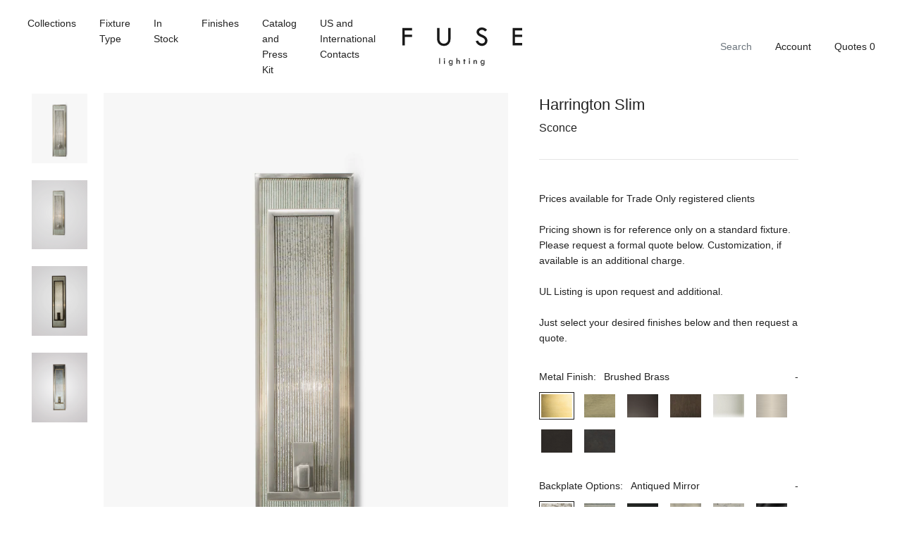

--- FILE ---
content_type: text/html; charset=utf-8
request_url: https://fuselighting.com/products/harrington-sconce-slim
body_size: 23220
content:


<!doctype html>

<html lang="en">

  <head>
<meta name="google-site-verification" content="Ce7QV4ff2IdS-4x-1QsnewpnhkAiuCsPtLpj7IeCgOA" />
    <title>

      Harrington Slim Sconce

    </title>

    <meta charset="utf-8"/>

    <meta http-equiv="X-UA-Compatible" content="IE=edge , chrome=1"/>

    <meta name="description" content="1049B Antiqued Ribbed Mirror is the only translucent mirror option. All other Mirror is opaque. Height: 19” (48.3 cm) Width:  5” (12.7 cm) Projection:  4 1/2” (11.4 cm) Wiring:  1 candelabra-base socket, 60-Watt Max. Recommended bulb:  Clear T-6 J-box location:  3.25”, 9.5” &amp;amp; 15.75” from top of fixture (8.3cm, 24cm"/>

    <meta name="viewport" content="width=device-width , initial-scale=1 , shrink-to-fit=no"/>

    <link rel="canonical" href="https://fuselighting.com/products/harrington-sconce-slim"/>

    <link rel="shortcut icon" type="image/png" href="//fuselighting.com/cdn/shop/files/Favicon_32x32.jpg?v=1613745328"/>

    <link rel="stylesheet" href="https://cdnjs.cloudflare.com/ajax/libs/slick-carousel/1.9.0/slick-theme.min.css"/>

    <link rel="stylesheet" href="https://cdnjs.cloudflare.com/ajax/libs/slick-carousel/1.9.0/slick.min.css"/>

    <link rel="stylesheet" href="https://unpkg.com/aos@next/dist/aos.css"/>

    <link rel="stylesheet" href="//fuselighting.com/cdn/shop/t/14/assets/theme.css?v=178271879264996138141625723365"/>

    <script src="//fuselighting.com/cdn/shop/t/14/assets/theme.js?v=108281318792587883501625830656" defer></script>

    <style>

      @font-face {
  font-family: Outfit;
  font-weight: 300;
  font-style: normal;
  font-display: swap;
  src: url("//fuselighting.com/cdn/fonts/outfit/outfit_n3.8c97ae4c4fac7c2ea467a6dc784857f4de7e0e37.woff2") format("woff2"),
       url("//fuselighting.com/cdn/fonts/outfit/outfit_n3.b50a189ccde91f9bceee88f207c18c09f0b62a7b.woff") format("woff");
}


      @font-face {
  font-family: Outfit;
  font-weight: 500;
  font-style: normal;
  font-display: swap;
  src: url("//fuselighting.com/cdn/fonts/outfit/outfit_n5.8646f8eed6d6d0a1ac9821ab288cc9621d1e145e.woff2") format("woff2"),
       url("//fuselighting.com/cdn/fonts/outfit/outfit_n5.9e3c12421e42661c948a7f5b879e5e0c7d394cd6.woff") format("woff");
}


      @font-face {
  font-family: Outfit;
  font-weight: 700;
  font-style: normal;
  font-display: swap;
  src: url("//fuselighting.com/cdn/fonts/outfit/outfit_n7.bfc2ca767cd7c6962e82c320123933a7812146d6.woff2") format("woff2"),
       url("//fuselighting.com/cdn/fonts/outfit/outfit_n7.f0b22ea9a32b6f1f6f493dd3a7113aae3464d8b2.woff") format("woff");
}


    </style>

    

      <script>window.performance && window.performance.mark && window.performance.mark('shopify.content_for_header.start');</script><meta id="shopify-digital-wallet" name="shopify-digital-wallet" content="/5748588659/digital_wallets/dialog">
<link rel="alternate" type="application/json+oembed" href="https://fuselighting.com/products/harrington-sconce-slim.oembed">
<script async="async" src="/checkouts/internal/preloads.js?locale=en-US"></script>
<script id="shopify-features" type="application/json">{"accessToken":"e88c5db2ec0506ba9a477a30f895b956","betas":["rich-media-storefront-analytics"],"domain":"fuselighting.com","predictiveSearch":true,"shopId":5748588659,"locale":"en"}</script>
<script>var Shopify = Shopify || {};
Shopify.shop = "fuselighting.myshopify.com";
Shopify.locale = "en";
Shopify.currency = {"active":"USD","rate":"1.0"};
Shopify.country = "US";
Shopify.theme = {"name":"iTG of Mote — Staging","id":120356798579,"schema_name":null,"schema_version":null,"theme_store_id":796,"role":"main"};
Shopify.theme.handle = "null";
Shopify.theme.style = {"id":null,"handle":null};
Shopify.cdnHost = "fuselighting.com/cdn";
Shopify.routes = Shopify.routes || {};
Shopify.routes.root = "/";</script>
<script type="module">!function(o){(o.Shopify=o.Shopify||{}).modules=!0}(window);</script>
<script>!function(o){function n(){var o=[];function n(){o.push(Array.prototype.slice.apply(arguments))}return n.q=o,n}var t=o.Shopify=o.Shopify||{};t.loadFeatures=n(),t.autoloadFeatures=n()}(window);</script>
<script id="shop-js-analytics" type="application/json">{"pageType":"product"}</script>
<script defer="defer" async type="module" src="//fuselighting.com/cdn/shopifycloud/shop-js/modules/v2/client.init-shop-cart-sync_BT-GjEfc.en.esm.js"></script>
<script defer="defer" async type="module" src="//fuselighting.com/cdn/shopifycloud/shop-js/modules/v2/chunk.common_D58fp_Oc.esm.js"></script>
<script defer="defer" async type="module" src="//fuselighting.com/cdn/shopifycloud/shop-js/modules/v2/chunk.modal_xMitdFEc.esm.js"></script>
<script type="module">
  await import("//fuselighting.com/cdn/shopifycloud/shop-js/modules/v2/client.init-shop-cart-sync_BT-GjEfc.en.esm.js");
await import("//fuselighting.com/cdn/shopifycloud/shop-js/modules/v2/chunk.common_D58fp_Oc.esm.js");
await import("//fuselighting.com/cdn/shopifycloud/shop-js/modules/v2/chunk.modal_xMitdFEc.esm.js");

  window.Shopify.SignInWithShop?.initShopCartSync?.({"fedCMEnabled":true,"windoidEnabled":true});

</script>
<script id="__st">var __st={"a":5748588659,"offset":-28800,"reqid":"4db02a13-87ca-4767-aaf8-413ca4b3db90-1769293207","pageurl":"fuselighting.com\/products\/harrington-sconce-slim","u":"89814e796bf9","p":"product","rtyp":"product","rid":4308901920883};</script>
<script>window.ShopifyPaypalV4VisibilityTracking = true;</script>
<script id="captcha-bootstrap">!function(){'use strict';const t='contact',e='account',n='new_comment',o=[[t,t],['blogs',n],['comments',n],[t,'customer']],c=[[e,'customer_login'],[e,'guest_login'],[e,'recover_customer_password'],[e,'create_customer']],r=t=>t.map((([t,e])=>`form[action*='/${t}']:not([data-nocaptcha='true']) input[name='form_type'][value='${e}']`)).join(','),a=t=>()=>t?[...document.querySelectorAll(t)].map((t=>t.form)):[];function s(){const t=[...o],e=r(t);return a(e)}const i='password',u='form_key',d=['recaptcha-v3-token','g-recaptcha-response','h-captcha-response',i],f=()=>{try{return window.sessionStorage}catch{return}},m='__shopify_v',_=t=>t.elements[u];function p(t,e,n=!1){try{const o=window.sessionStorage,c=JSON.parse(o.getItem(e)),{data:r}=function(t){const{data:e,action:n}=t;return t[m]||n?{data:e,action:n}:{data:t,action:n}}(c);for(const[e,n]of Object.entries(r))t.elements[e]&&(t.elements[e].value=n);n&&o.removeItem(e)}catch(o){console.error('form repopulation failed',{error:o})}}const l='form_type',E='cptcha';function T(t){t.dataset[E]=!0}const w=window,h=w.document,L='Shopify',v='ce_forms',y='captcha';let A=!1;((t,e)=>{const n=(g='f06e6c50-85a8-45c8-87d0-21a2b65856fe',I='https://cdn.shopify.com/shopifycloud/storefront-forms-hcaptcha/ce_storefront_forms_captcha_hcaptcha.v1.5.2.iife.js',D={infoText:'Protected by hCaptcha',privacyText:'Privacy',termsText:'Terms'},(t,e,n)=>{const o=w[L][v],c=o.bindForm;if(c)return c(t,g,e,D).then(n);var r;o.q.push([[t,g,e,D],n]),r=I,A||(h.body.append(Object.assign(h.createElement('script'),{id:'captcha-provider',async:!0,src:r})),A=!0)});var g,I,D;w[L]=w[L]||{},w[L][v]=w[L][v]||{},w[L][v].q=[],w[L][y]=w[L][y]||{},w[L][y].protect=function(t,e){n(t,void 0,e),T(t)},Object.freeze(w[L][y]),function(t,e,n,w,h,L){const[v,y,A,g]=function(t,e,n){const i=e?o:[],u=t?c:[],d=[...i,...u],f=r(d),m=r(i),_=r(d.filter((([t,e])=>n.includes(e))));return[a(f),a(m),a(_),s()]}(w,h,L),I=t=>{const e=t.target;return e instanceof HTMLFormElement?e:e&&e.form},D=t=>v().includes(t);t.addEventListener('submit',(t=>{const e=I(t);if(!e)return;const n=D(e)&&!e.dataset.hcaptchaBound&&!e.dataset.recaptchaBound,o=_(e),c=g().includes(e)&&(!o||!o.value);(n||c)&&t.preventDefault(),c&&!n&&(function(t){try{if(!f())return;!function(t){const e=f();if(!e)return;const n=_(t);if(!n)return;const o=n.value;o&&e.removeItem(o)}(t);const e=Array.from(Array(32),(()=>Math.random().toString(36)[2])).join('');!function(t,e){_(t)||t.append(Object.assign(document.createElement('input'),{type:'hidden',name:u})),t.elements[u].value=e}(t,e),function(t,e){const n=f();if(!n)return;const o=[...t.querySelectorAll(`input[type='${i}']`)].map((({name:t})=>t)),c=[...d,...o],r={};for(const[a,s]of new FormData(t).entries())c.includes(a)||(r[a]=s);n.setItem(e,JSON.stringify({[m]:1,action:t.action,data:r}))}(t,e)}catch(e){console.error('failed to persist form',e)}}(e),e.submit())}));const S=(t,e)=>{t&&!t.dataset[E]&&(n(t,e.some((e=>e===t))),T(t))};for(const o of['focusin','change'])t.addEventListener(o,(t=>{const e=I(t);D(e)&&S(e,y())}));const B=e.get('form_key'),M=e.get(l),P=B&&M;t.addEventListener('DOMContentLoaded',(()=>{const t=y();if(P)for(const e of t)e.elements[l].value===M&&p(e,B);[...new Set([...A(),...v().filter((t=>'true'===t.dataset.shopifyCaptcha))])].forEach((e=>S(e,t)))}))}(h,new URLSearchParams(w.location.search),n,t,e,['guest_login'])})(!0,!0)}();</script>
<script integrity="sha256-4kQ18oKyAcykRKYeNunJcIwy7WH5gtpwJnB7kiuLZ1E=" data-source-attribution="shopify.loadfeatures" defer="defer" src="//fuselighting.com/cdn/shopifycloud/storefront/assets/storefront/load_feature-a0a9edcb.js" crossorigin="anonymous"></script>
<script data-source-attribution="shopify.dynamic_checkout.dynamic.init">var Shopify=Shopify||{};Shopify.PaymentButton=Shopify.PaymentButton||{isStorefrontPortableWallets:!0,init:function(){window.Shopify.PaymentButton.init=function(){};var t=document.createElement("script");t.src="https://fuselighting.com/cdn/shopifycloud/portable-wallets/latest/portable-wallets.en.js",t.type="module",document.head.appendChild(t)}};
</script>
<script data-source-attribution="shopify.dynamic_checkout.buyer_consent">
  function portableWalletsHideBuyerConsent(e){var t=document.getElementById("shopify-buyer-consent"),n=document.getElementById("shopify-subscription-policy-button");t&&n&&(t.classList.add("hidden"),t.setAttribute("aria-hidden","true"),n.removeEventListener("click",e))}function portableWalletsShowBuyerConsent(e){var t=document.getElementById("shopify-buyer-consent"),n=document.getElementById("shopify-subscription-policy-button");t&&n&&(t.classList.remove("hidden"),t.removeAttribute("aria-hidden"),n.addEventListener("click",e))}window.Shopify?.PaymentButton&&(window.Shopify.PaymentButton.hideBuyerConsent=portableWalletsHideBuyerConsent,window.Shopify.PaymentButton.showBuyerConsent=portableWalletsShowBuyerConsent);
</script>
<script data-source-attribution="shopify.dynamic_checkout.cart.bootstrap">document.addEventListener("DOMContentLoaded",(function(){function t(){return document.querySelector("shopify-accelerated-checkout-cart, shopify-accelerated-checkout")}if(t())Shopify.PaymentButton.init();else{new MutationObserver((function(e,n){t()&&(Shopify.PaymentButton.init(),n.disconnect())})).observe(document.body,{childList:!0,subtree:!0})}}));
</script>

<script>window.performance && window.performance.mark && window.performance.mark('shopify.content_for_header.end');</script>

    

  <meta property="og:image" content="https://cdn.shopify.com/s/files/1/0057/4858/8659/products/Fuse_Harrington_Sconce_Slim_Satin_Nickel_Antiqued_Ribbed_Mirror_b1679c0f-c08e-45dc-a865-0813f17041ee.jpg?v=1596048497" />
<meta property="og:image:secure_url" content="https://cdn.shopify.com/s/files/1/0057/4858/8659/products/Fuse_Harrington_Sconce_Slim_Satin_Nickel_Antiqued_Ribbed_Mirror_b1679c0f-c08e-45dc-a865-0813f17041ee.jpg?v=1596048497" />
<meta property="og:image:width" content="900" />
<meta property="og:image:height" content="1200" />
<meta property="og:image:alt" content="Satin Nickel with Antiqued Ribbed Mirror" />
<link href="https://monorail-edge.shopifysvc.com" rel="dns-prefetch">
<script>(function(){if ("sendBeacon" in navigator && "performance" in window) {try {var session_token_from_headers = performance.getEntriesByType('navigation')[0].serverTiming.find(x => x.name == '_s').description;} catch {var session_token_from_headers = undefined;}var session_cookie_matches = document.cookie.match(/_shopify_s=([^;]*)/);var session_token_from_cookie = session_cookie_matches && session_cookie_matches.length === 2 ? session_cookie_matches[1] : "";var session_token = session_token_from_headers || session_token_from_cookie || "";function handle_abandonment_event(e) {var entries = performance.getEntries().filter(function(entry) {return /monorail-edge.shopifysvc.com/.test(entry.name);});if (!window.abandonment_tracked && entries.length === 0) {window.abandonment_tracked = true;var currentMs = Date.now();var navigation_start = performance.timing.navigationStart;var payload = {shop_id: 5748588659,url: window.location.href,navigation_start,duration: currentMs - navigation_start,session_token,page_type: "product"};window.navigator.sendBeacon("https://monorail-edge.shopifysvc.com/v1/produce", JSON.stringify({schema_id: "online_store_buyer_site_abandonment/1.1",payload: payload,metadata: {event_created_at_ms: currentMs,event_sent_at_ms: currentMs}}));}}window.addEventListener('pagehide', handle_abandonment_event);}}());</script>
<script id="web-pixels-manager-setup">(function e(e,d,r,n,o){if(void 0===o&&(o={}),!Boolean(null===(a=null===(i=window.Shopify)||void 0===i?void 0:i.analytics)||void 0===a?void 0:a.replayQueue)){var i,a;window.Shopify=window.Shopify||{};var t=window.Shopify;t.analytics=t.analytics||{};var s=t.analytics;s.replayQueue=[],s.publish=function(e,d,r){return s.replayQueue.push([e,d,r]),!0};try{self.performance.mark("wpm:start")}catch(e){}var l=function(){var e={modern:/Edge?\/(1{2}[4-9]|1[2-9]\d|[2-9]\d{2}|\d{4,})\.\d+(\.\d+|)|Firefox\/(1{2}[4-9]|1[2-9]\d|[2-9]\d{2}|\d{4,})\.\d+(\.\d+|)|Chrom(ium|e)\/(9{2}|\d{3,})\.\d+(\.\d+|)|(Maci|X1{2}).+ Version\/(15\.\d+|(1[6-9]|[2-9]\d|\d{3,})\.\d+)([,.]\d+|)( \(\w+\)|)( Mobile\/\w+|) Safari\/|Chrome.+OPR\/(9{2}|\d{3,})\.\d+\.\d+|(CPU[ +]OS|iPhone[ +]OS|CPU[ +]iPhone|CPU IPhone OS|CPU iPad OS)[ +]+(15[._]\d+|(1[6-9]|[2-9]\d|\d{3,})[._]\d+)([._]\d+|)|Android:?[ /-](13[3-9]|1[4-9]\d|[2-9]\d{2}|\d{4,})(\.\d+|)(\.\d+|)|Android.+Firefox\/(13[5-9]|1[4-9]\d|[2-9]\d{2}|\d{4,})\.\d+(\.\d+|)|Android.+Chrom(ium|e)\/(13[3-9]|1[4-9]\d|[2-9]\d{2}|\d{4,})\.\d+(\.\d+|)|SamsungBrowser\/([2-9]\d|\d{3,})\.\d+/,legacy:/Edge?\/(1[6-9]|[2-9]\d|\d{3,})\.\d+(\.\d+|)|Firefox\/(5[4-9]|[6-9]\d|\d{3,})\.\d+(\.\d+|)|Chrom(ium|e)\/(5[1-9]|[6-9]\d|\d{3,})\.\d+(\.\d+|)([\d.]+$|.*Safari\/(?![\d.]+ Edge\/[\d.]+$))|(Maci|X1{2}).+ Version\/(10\.\d+|(1[1-9]|[2-9]\d|\d{3,})\.\d+)([,.]\d+|)( \(\w+\)|)( Mobile\/\w+|) Safari\/|Chrome.+OPR\/(3[89]|[4-9]\d|\d{3,})\.\d+\.\d+|(CPU[ +]OS|iPhone[ +]OS|CPU[ +]iPhone|CPU IPhone OS|CPU iPad OS)[ +]+(10[._]\d+|(1[1-9]|[2-9]\d|\d{3,})[._]\d+)([._]\d+|)|Android:?[ /-](13[3-9]|1[4-9]\d|[2-9]\d{2}|\d{4,})(\.\d+|)(\.\d+|)|Mobile Safari.+OPR\/([89]\d|\d{3,})\.\d+\.\d+|Android.+Firefox\/(13[5-9]|1[4-9]\d|[2-9]\d{2}|\d{4,})\.\d+(\.\d+|)|Android.+Chrom(ium|e)\/(13[3-9]|1[4-9]\d|[2-9]\d{2}|\d{4,})\.\d+(\.\d+|)|Android.+(UC? ?Browser|UCWEB|U3)[ /]?(15\.([5-9]|\d{2,})|(1[6-9]|[2-9]\d|\d{3,})\.\d+)\.\d+|SamsungBrowser\/(5\.\d+|([6-9]|\d{2,})\.\d+)|Android.+MQ{2}Browser\/(14(\.(9|\d{2,})|)|(1[5-9]|[2-9]\d|\d{3,})(\.\d+|))(\.\d+|)|K[Aa][Ii]OS\/(3\.\d+|([4-9]|\d{2,})\.\d+)(\.\d+|)/},d=e.modern,r=e.legacy,n=navigator.userAgent;return n.match(d)?"modern":n.match(r)?"legacy":"unknown"}(),u="modern"===l?"modern":"legacy",c=(null!=n?n:{modern:"",legacy:""})[u],f=function(e){return[e.baseUrl,"/wpm","/b",e.hashVersion,"modern"===e.buildTarget?"m":"l",".js"].join("")}({baseUrl:d,hashVersion:r,buildTarget:u}),m=function(e){var d=e.version,r=e.bundleTarget,n=e.surface,o=e.pageUrl,i=e.monorailEndpoint;return{emit:function(e){var a=e.status,t=e.errorMsg,s=(new Date).getTime(),l=JSON.stringify({metadata:{event_sent_at_ms:s},events:[{schema_id:"web_pixels_manager_load/3.1",payload:{version:d,bundle_target:r,page_url:o,status:a,surface:n,error_msg:t},metadata:{event_created_at_ms:s}}]});if(!i)return console&&console.warn&&console.warn("[Web Pixels Manager] No Monorail endpoint provided, skipping logging."),!1;try{return self.navigator.sendBeacon.bind(self.navigator)(i,l)}catch(e){}var u=new XMLHttpRequest;try{return u.open("POST",i,!0),u.setRequestHeader("Content-Type","text/plain"),u.send(l),!0}catch(e){return console&&console.warn&&console.warn("[Web Pixels Manager] Got an unhandled error while logging to Monorail."),!1}}}}({version:r,bundleTarget:l,surface:e.surface,pageUrl:self.location.href,monorailEndpoint:e.monorailEndpoint});try{o.browserTarget=l,function(e){var d=e.src,r=e.async,n=void 0===r||r,o=e.onload,i=e.onerror,a=e.sri,t=e.scriptDataAttributes,s=void 0===t?{}:t,l=document.createElement("script"),u=document.querySelector("head"),c=document.querySelector("body");if(l.async=n,l.src=d,a&&(l.integrity=a,l.crossOrigin="anonymous"),s)for(var f in s)if(Object.prototype.hasOwnProperty.call(s,f))try{l.dataset[f]=s[f]}catch(e){}if(o&&l.addEventListener("load",o),i&&l.addEventListener("error",i),u)u.appendChild(l);else{if(!c)throw new Error("Did not find a head or body element to append the script");c.appendChild(l)}}({src:f,async:!0,onload:function(){if(!function(){var e,d;return Boolean(null===(d=null===(e=window.Shopify)||void 0===e?void 0:e.analytics)||void 0===d?void 0:d.initialized)}()){var d=window.webPixelsManager.init(e)||void 0;if(d){var r=window.Shopify.analytics;r.replayQueue.forEach((function(e){var r=e[0],n=e[1],o=e[2];d.publishCustomEvent(r,n,o)})),r.replayQueue=[],r.publish=d.publishCustomEvent,r.visitor=d.visitor,r.initialized=!0}}},onerror:function(){return m.emit({status:"failed",errorMsg:"".concat(f," has failed to load")})},sri:function(e){var d=/^sha384-[A-Za-z0-9+/=]+$/;return"string"==typeof e&&d.test(e)}(c)?c:"",scriptDataAttributes:o}),m.emit({status:"loading"})}catch(e){m.emit({status:"failed",errorMsg:(null==e?void 0:e.message)||"Unknown error"})}}})({shopId: 5748588659,storefrontBaseUrl: "https://fuselighting.com",extensionsBaseUrl: "https://extensions.shopifycdn.com/cdn/shopifycloud/web-pixels-manager",monorailEndpoint: "https://monorail-edge.shopifysvc.com/unstable/produce_batch",surface: "storefront-renderer",enabledBetaFlags: ["2dca8a86"],webPixelsConfigList: [{"id":"73924723","eventPayloadVersion":"v1","runtimeContext":"LAX","scriptVersion":"1","type":"CUSTOM","privacyPurposes":["ANALYTICS"],"name":"Google Analytics tag (migrated)"},{"id":"shopify-app-pixel","configuration":"{}","eventPayloadVersion":"v1","runtimeContext":"STRICT","scriptVersion":"0450","apiClientId":"shopify-pixel","type":"APP","privacyPurposes":["ANALYTICS","MARKETING"]},{"id":"shopify-custom-pixel","eventPayloadVersion":"v1","runtimeContext":"LAX","scriptVersion":"0450","apiClientId":"shopify-pixel","type":"CUSTOM","privacyPurposes":["ANALYTICS","MARKETING"]}],isMerchantRequest: false,initData: {"shop":{"name":"FUSE Lighting","paymentSettings":{"currencyCode":"USD"},"myshopifyDomain":"fuselighting.myshopify.com","countryCode":"US","storefrontUrl":"https:\/\/fuselighting.com"},"customer":null,"cart":null,"checkout":null,"productVariants":[{"price":{"amount":3445.0,"currencyCode":"USD"},"product":{"title":"Harrington Slim Sconce","vendor":"fuselighting","id":"4308901920883","untranslatedTitle":"Harrington Slim Sconce","url":"\/products\/harrington-sconce-slim","type":"Sconce"},"id":"31286994108531","image":{"src":"\/\/fuselighting.com\/cdn\/shop\/products\/Fuse_Harrington_Sconce_Slim_Satin_Nickel_Antiqued_Ribbed_Mirror_b1679c0f-c08e-45dc-a865-0813f17041ee.jpg?v=1596048497"},"sku":"","title":"Brushed Brass \/ Antiqued Mirror","untranslatedTitle":"Brushed Brass \/ Antiqued Mirror"},{"price":{"amount":3445.0,"currencyCode":"USD"},"product":{"title":"Harrington Slim Sconce","vendor":"fuselighting","id":"4308901920883","untranslatedTitle":"Harrington Slim Sconce","url":"\/products\/harrington-sconce-slim","type":"Sconce"},"id":"31286994141299","image":{"src":"\/\/fuselighting.com\/cdn\/shop\/products\/Fuse_Harrington_Sconce_Slim_Satin_Nickel_Antiqued_Ribbed_Mirror_b1679c0f-c08e-45dc-a865-0813f17041ee.jpg?v=1596048497"},"sku":"","title":"Brushed Brass \/ Antique Ribbed Mirror","untranslatedTitle":"Brushed Brass \/ Antique Ribbed Mirror"},{"price":{"amount":3445.0,"currencyCode":"USD"},"product":{"title":"Harrington Slim Sconce","vendor":"fuselighting","id":"4308901920883","untranslatedTitle":"Harrington Slim Sconce","url":"\/products\/harrington-sconce-slim","type":"Sconce"},"id":"31286994174067","image":{"src":"\/\/fuselighting.com\/cdn\/shop\/products\/Fuse_Harrington_Sconce_Slim_Satin_Nickel_Antiqued_Ribbed_Mirror_b1679c0f-c08e-45dc-a865-0813f17041ee.jpg?v=1596048497"},"sku":"","title":"Brushed Brass \/ Graphite Mirror","untranslatedTitle":"Brushed Brass \/ Graphite Mirror"},{"price":{"amount":3445.0,"currencyCode":"USD"},"product":{"title":"Harrington Slim Sconce","vendor":"fuselighting","id":"4308901920883","untranslatedTitle":"Harrington Slim Sconce","url":"\/products\/harrington-sconce-slim","type":"Sconce"},"id":"31286994206835","image":{"src":"\/\/fuselighting.com\/cdn\/shop\/products\/Fuse_Harrington_Sconce_Slim_Satin_Nickel_Antiqued_Ribbed_Mirror_b1679c0f-c08e-45dc-a865-0813f17041ee.jpg?v=1596048497"},"sku":"","title":"Brushed Brass \/ Cloudy Grey Mirror","untranslatedTitle":"Brushed Brass \/ Cloudy Grey Mirror"},{"price":{"amount":3445.0,"currencyCode":"USD"},"product":{"title":"Harrington Slim Sconce","vendor":"fuselighting","id":"4308901920883","untranslatedTitle":"Harrington Slim Sconce","url":"\/products\/harrington-sconce-slim","type":"Sconce"},"id":"31286994239603","image":{"src":"\/\/fuselighting.com\/cdn\/shop\/products\/Fuse_Harrington_Sconce_Slim_Satin_Nickel_Antiqued_Ribbed_Mirror_b1679c0f-c08e-45dc-a865-0813f17041ee.jpg?v=1596048497"},"sku":"","title":"Brushed Brass \/ Speckled Mirror","untranslatedTitle":"Brushed Brass \/ Speckled Mirror"},{"price":{"amount":3032.0,"currencyCode":"USD"},"product":{"title":"Harrington Slim Sconce","vendor":"fuselighting","id":"4308901920883","untranslatedTitle":"Harrington Slim Sconce","url":"\/products\/harrington-sconce-slim","type":"Sconce"},"id":"31286994272371","image":{"src":"\/\/fuselighting.com\/cdn\/shop\/products\/Fuse_Harrington_Sconce_Slim_Satin_Nickel_Antiqued_Ribbed_Mirror_b1679c0f-c08e-45dc-a865-0813f17041ee.jpg?v=1596048497"},"sku":"","title":"Brushed Brass \/ Black Leather","untranslatedTitle":"Brushed Brass \/ Black Leather"},{"price":{"amount":3032.0,"currencyCode":"USD"},"product":{"title":"Harrington Slim Sconce","vendor":"fuselighting","id":"4308901920883","untranslatedTitle":"Harrington Slim Sconce","url":"\/products\/harrington-sconce-slim","type":"Sconce"},"id":"31286994305139","image":{"src":"\/\/fuselighting.com\/cdn\/shop\/products\/Fuse_Harrington_Sconce_Slim_Satin_Nickel_Antiqued_Ribbed_Mirror_b1679c0f-c08e-45dc-a865-0813f17041ee.jpg?v=1596048497"},"sku":"","title":"Brushed Brass \/ Brown Leather","untranslatedTitle":"Brushed Brass \/ Brown Leather"},{"price":{"amount":3032.0,"currencyCode":"USD"},"product":{"title":"Harrington Slim Sconce","vendor":"fuselighting","id":"4308901920883","untranslatedTitle":"Harrington Slim Sconce","url":"\/products\/harrington-sconce-slim","type":"Sconce"},"id":"31286994337907","image":{"src":"\/\/fuselighting.com\/cdn\/shop\/products\/Fuse_Harrington_Sconce_Slim_Satin_Nickel_Antiqued_Ribbed_Mirror_b1679c0f-c08e-45dc-a865-0813f17041ee.jpg?v=1596048497"},"sku":"","title":"Brushed Brass \/ White Leather","untranslatedTitle":"Brushed Brass \/ White Leather"},{"price":{"amount":3032.0,"currencyCode":"USD"},"product":{"title":"Harrington Slim Sconce","vendor":"fuselighting","id":"4308901920883","untranslatedTitle":"Harrington Slim Sconce","url":"\/products\/harrington-sconce-slim","type":"Sconce"},"id":"31286994370675","image":{"src":"\/\/fuselighting.com\/cdn\/shop\/products\/Fuse_Harrington_Sconce_Slim_Satin_Nickel_Antiqued_Ribbed_Mirror_b1679c0f-c08e-45dc-a865-0813f17041ee.jpg?v=1596048497"},"sku":"","title":"Brushed Brass \/ Mink Leather","untranslatedTitle":"Brushed Brass \/ Mink Leather"},{"price":{"amount":3032.0,"currencyCode":"USD"},"product":{"title":"Harrington Slim Sconce","vendor":"fuselighting","id":"4308901920883","untranslatedTitle":"Harrington Slim Sconce","url":"\/products\/harrington-sconce-slim","type":"Sconce"},"id":"31286994403443","image":{"src":"\/\/fuselighting.com\/cdn\/shop\/products\/Fuse_Harrington_Sconce_Slim_Satin_Nickel_Antiqued_Ribbed_Mirror_b1679c0f-c08e-45dc-a865-0813f17041ee.jpg?v=1596048497"},"sku":"","title":"Brushed Brass \/ Cream Leather","untranslatedTitle":"Brushed Brass \/ Cream Leather"},{"price":{"amount":3032.0,"currencyCode":"USD"},"product":{"title":"Harrington Slim Sconce","vendor":"fuselighting","id":"4308901920883","untranslatedTitle":"Harrington Slim Sconce","url":"\/products\/harrington-sconce-slim","type":"Sconce"},"id":"31286994436211","image":{"src":"\/\/fuselighting.com\/cdn\/shop\/products\/Fuse_Harrington_Sconce_Slim_Satin_Nickel_Antiqued_Ribbed_Mirror_b1679c0f-c08e-45dc-a865-0813f17041ee.jpg?v=1596048497"},"sku":"","title":"Brushed Brass \/ Black Buffalo Grain","untranslatedTitle":"Brushed Brass \/ Black Buffalo Grain"},{"price":{"amount":3032.0,"currencyCode":"USD"},"product":{"title":"Harrington Slim Sconce","vendor":"fuselighting","id":"4308901920883","untranslatedTitle":"Harrington Slim Sconce","url":"\/products\/harrington-sconce-slim","type":"Sconce"},"id":"31286994468979","image":{"src":"\/\/fuselighting.com\/cdn\/shop\/products\/Fuse_Harrington_Sconce_Slim_Satin_Nickel_Antiqued_Ribbed_Mirror_b1679c0f-c08e-45dc-a865-0813f17041ee.jpg?v=1596048497"},"sku":"","title":"Brushed Brass \/ Brown Buffalo Grain","untranslatedTitle":"Brushed Brass \/ Brown Buffalo Grain"},{"price":{"amount":3445.0,"currencyCode":"USD"},"product":{"title":"Harrington Slim Sconce","vendor":"fuselighting","id":"4308901920883","untranslatedTitle":"Harrington Slim Sconce","url":"\/products\/harrington-sconce-slim","type":"Sconce"},"id":"31286994501747","image":{"src":"\/\/fuselighting.com\/cdn\/shop\/products\/Fuse_Harrington_Sconce_Slim_Satin_Nickel_Antiqued_Ribbed_Mirror_b1679c0f-c08e-45dc-a865-0813f17041ee.jpg?v=1596048497"},"sku":"","title":"Light Antique Brass \/ Antiqued Mirror","untranslatedTitle":"Light Antique Brass \/ Antiqued Mirror"},{"price":{"amount":3445.0,"currencyCode":"USD"},"product":{"title":"Harrington Slim Sconce","vendor":"fuselighting","id":"4308901920883","untranslatedTitle":"Harrington Slim Sconce","url":"\/products\/harrington-sconce-slim","type":"Sconce"},"id":"31286994534515","image":{"src":"\/\/fuselighting.com\/cdn\/shop\/products\/Fuse_Harrington_Sconce_Slim_Satin_Nickel_Antiqued_Ribbed_Mirror_b1679c0f-c08e-45dc-a865-0813f17041ee.jpg?v=1596048497"},"sku":"","title":"Light Antique Brass \/ Antique Ribbed Mirror","untranslatedTitle":"Light Antique Brass \/ Antique Ribbed Mirror"},{"price":{"amount":3445.0,"currencyCode":"USD"},"product":{"title":"Harrington Slim Sconce","vendor":"fuselighting","id":"4308901920883","untranslatedTitle":"Harrington Slim Sconce","url":"\/products\/harrington-sconce-slim","type":"Sconce"},"id":"31286994567283","image":{"src":"\/\/fuselighting.com\/cdn\/shop\/products\/Fuse_Harrington_Sconce_Slim_Satin_Nickel_Antiqued_Ribbed_Mirror_b1679c0f-c08e-45dc-a865-0813f17041ee.jpg?v=1596048497"},"sku":"","title":"Light Antique Brass \/ Graphite Mirror","untranslatedTitle":"Light Antique Brass \/ Graphite Mirror"},{"price":{"amount":3445.0,"currencyCode":"USD"},"product":{"title":"Harrington Slim Sconce","vendor":"fuselighting","id":"4308901920883","untranslatedTitle":"Harrington Slim Sconce","url":"\/products\/harrington-sconce-slim","type":"Sconce"},"id":"31286994600051","image":{"src":"\/\/fuselighting.com\/cdn\/shop\/products\/Fuse_Harrington_Sconce_Slim_Satin_Nickel_Antiqued_Ribbed_Mirror_b1679c0f-c08e-45dc-a865-0813f17041ee.jpg?v=1596048497"},"sku":"","title":"Light Antique Brass \/ Cloudy Grey Mirror","untranslatedTitle":"Light Antique Brass \/ Cloudy Grey Mirror"},{"price":{"amount":3445.0,"currencyCode":"USD"},"product":{"title":"Harrington Slim Sconce","vendor":"fuselighting","id":"4308901920883","untranslatedTitle":"Harrington Slim Sconce","url":"\/products\/harrington-sconce-slim","type":"Sconce"},"id":"31286994632819","image":{"src":"\/\/fuselighting.com\/cdn\/shop\/products\/Fuse_Harrington_Sconce_Slim_Satin_Nickel_Antiqued_Ribbed_Mirror_b1679c0f-c08e-45dc-a865-0813f17041ee.jpg?v=1596048497"},"sku":"","title":"Light Antique Brass \/ Speckled Mirror","untranslatedTitle":"Light Antique Brass \/ Speckled Mirror"},{"price":{"amount":3032.0,"currencyCode":"USD"},"product":{"title":"Harrington Slim Sconce","vendor":"fuselighting","id":"4308901920883","untranslatedTitle":"Harrington Slim Sconce","url":"\/products\/harrington-sconce-slim","type":"Sconce"},"id":"31286994665587","image":{"src":"\/\/fuselighting.com\/cdn\/shop\/products\/Fuse_Harrington_Sconce_Slim_Satin_Nickel_Antiqued_Ribbed_Mirror_b1679c0f-c08e-45dc-a865-0813f17041ee.jpg?v=1596048497"},"sku":"","title":"Light Antique Brass \/ Black Leather","untranslatedTitle":"Light Antique Brass \/ Black Leather"},{"price":{"amount":3032.0,"currencyCode":"USD"},"product":{"title":"Harrington Slim Sconce","vendor":"fuselighting","id":"4308901920883","untranslatedTitle":"Harrington Slim Sconce","url":"\/products\/harrington-sconce-slim","type":"Sconce"},"id":"31286994698355","image":{"src":"\/\/fuselighting.com\/cdn\/shop\/products\/Fuse_Harrington_Sconce_Slim_Satin_Nickel_Antiqued_Ribbed_Mirror_b1679c0f-c08e-45dc-a865-0813f17041ee.jpg?v=1596048497"},"sku":"","title":"Light Antique Brass \/ Brown Leather","untranslatedTitle":"Light Antique Brass \/ Brown Leather"},{"price":{"amount":3032.0,"currencyCode":"USD"},"product":{"title":"Harrington Slim Sconce","vendor":"fuselighting","id":"4308901920883","untranslatedTitle":"Harrington Slim Sconce","url":"\/products\/harrington-sconce-slim","type":"Sconce"},"id":"31286994731123","image":{"src":"\/\/fuselighting.com\/cdn\/shop\/products\/Fuse_Harrington_Sconce_Slim_Satin_Nickel_Antiqued_Ribbed_Mirror_b1679c0f-c08e-45dc-a865-0813f17041ee.jpg?v=1596048497"},"sku":"","title":"Light Antique Brass \/ White Leather","untranslatedTitle":"Light Antique Brass \/ White Leather"},{"price":{"amount":3032.0,"currencyCode":"USD"},"product":{"title":"Harrington Slim Sconce","vendor":"fuselighting","id":"4308901920883","untranslatedTitle":"Harrington Slim Sconce","url":"\/products\/harrington-sconce-slim","type":"Sconce"},"id":"31286994763891","image":{"src":"\/\/fuselighting.com\/cdn\/shop\/products\/Fuse_Harrington_Sconce_Slim_Satin_Nickel_Antiqued_Ribbed_Mirror_b1679c0f-c08e-45dc-a865-0813f17041ee.jpg?v=1596048497"},"sku":"","title":"Light Antique Brass \/ Mink Leather","untranslatedTitle":"Light Antique Brass \/ Mink Leather"},{"price":{"amount":3032.0,"currencyCode":"USD"},"product":{"title":"Harrington Slim Sconce","vendor":"fuselighting","id":"4308901920883","untranslatedTitle":"Harrington Slim Sconce","url":"\/products\/harrington-sconce-slim","type":"Sconce"},"id":"31286994796659","image":{"src":"\/\/fuselighting.com\/cdn\/shop\/products\/Fuse_Harrington_Sconce_Slim_Satin_Nickel_Antiqued_Ribbed_Mirror_b1679c0f-c08e-45dc-a865-0813f17041ee.jpg?v=1596048497"},"sku":"","title":"Light Antique Brass \/ Cream Leather","untranslatedTitle":"Light Antique Brass \/ Cream Leather"},{"price":{"amount":3032.0,"currencyCode":"USD"},"product":{"title":"Harrington Slim Sconce","vendor":"fuselighting","id":"4308901920883","untranslatedTitle":"Harrington Slim Sconce","url":"\/products\/harrington-sconce-slim","type":"Sconce"},"id":"31286994862195","image":{"src":"\/\/fuselighting.com\/cdn\/shop\/products\/Fuse_Harrington_Sconce_Slim_Satin_Nickel_Antiqued_Ribbed_Mirror_b1679c0f-c08e-45dc-a865-0813f17041ee.jpg?v=1596048497"},"sku":"","title":"Light Antique Brass \/ Black Buffalo Grain","untranslatedTitle":"Light Antique Brass \/ Black Buffalo Grain"},{"price":{"amount":3032.0,"currencyCode":"USD"},"product":{"title":"Harrington Slim Sconce","vendor":"fuselighting","id":"4308901920883","untranslatedTitle":"Harrington Slim Sconce","url":"\/products\/harrington-sconce-slim","type":"Sconce"},"id":"31286994894963","image":{"src":"\/\/fuselighting.com\/cdn\/shop\/products\/Fuse_Harrington_Sconce_Slim_Satin_Nickel_Antiqued_Ribbed_Mirror_b1679c0f-c08e-45dc-a865-0813f17041ee.jpg?v=1596048497"},"sku":"","title":"Light Antique Brass \/ Brown Buffalo Grain","untranslatedTitle":"Light Antique Brass \/ Brown Buffalo Grain"},{"price":{"amount":3445.0,"currencyCode":"USD"},"product":{"title":"Harrington Slim Sconce","vendor":"fuselighting","id":"4308901920883","untranslatedTitle":"Harrington Slim Sconce","url":"\/products\/harrington-sconce-slim","type":"Sconce"},"id":"31286994927731","image":{"src":"\/\/fuselighting.com\/cdn\/shop\/products\/Fuse_Harrington_Sconce_Slim_Satin_Nickel_Antiqued_Ribbed_Mirror_b1679c0f-c08e-45dc-a865-0813f17041ee.jpg?v=1596048497"},"sku":"","title":"Dark Antique Brass \/ Antiqued Mirror","untranslatedTitle":"Dark Antique Brass \/ Antiqued Mirror"},{"price":{"amount":3445.0,"currencyCode":"USD"},"product":{"title":"Harrington Slim Sconce","vendor":"fuselighting","id":"4308901920883","untranslatedTitle":"Harrington Slim Sconce","url":"\/products\/harrington-sconce-slim","type":"Sconce"},"id":"31286994960499","image":{"src":"\/\/fuselighting.com\/cdn\/shop\/products\/Fuse_Harrington_Sconce_Slim_Satin_Nickel_Antiqued_Ribbed_Mirror_b1679c0f-c08e-45dc-a865-0813f17041ee.jpg?v=1596048497"},"sku":"","title":"Dark Antique Brass \/ Antique Ribbed Mirror","untranslatedTitle":"Dark Antique Brass \/ Antique Ribbed Mirror"},{"price":{"amount":3445.0,"currencyCode":"USD"},"product":{"title":"Harrington Slim Sconce","vendor":"fuselighting","id":"4308901920883","untranslatedTitle":"Harrington Slim Sconce","url":"\/products\/harrington-sconce-slim","type":"Sconce"},"id":"31286994993267","image":{"src":"\/\/fuselighting.com\/cdn\/shop\/products\/Fuse_Harrington_Sconce_Slim_Satin_Nickel_Antiqued_Ribbed_Mirror_b1679c0f-c08e-45dc-a865-0813f17041ee.jpg?v=1596048497"},"sku":"","title":"Dark Antique Brass \/ Graphite Mirror","untranslatedTitle":"Dark Antique Brass \/ Graphite Mirror"},{"price":{"amount":3445.0,"currencyCode":"USD"},"product":{"title":"Harrington Slim Sconce","vendor":"fuselighting","id":"4308901920883","untranslatedTitle":"Harrington Slim Sconce","url":"\/products\/harrington-sconce-slim","type":"Sconce"},"id":"31286995026035","image":{"src":"\/\/fuselighting.com\/cdn\/shop\/products\/Fuse_Harrington_Sconce_Slim_Satin_Nickel_Antiqued_Ribbed_Mirror_b1679c0f-c08e-45dc-a865-0813f17041ee.jpg?v=1596048497"},"sku":"","title":"Dark Antique Brass \/ Cloudy Grey Mirror","untranslatedTitle":"Dark Antique Brass \/ Cloudy Grey Mirror"},{"price":{"amount":3445.0,"currencyCode":"USD"},"product":{"title":"Harrington Slim Sconce","vendor":"fuselighting","id":"4308901920883","untranslatedTitle":"Harrington Slim Sconce","url":"\/products\/harrington-sconce-slim","type":"Sconce"},"id":"31286995058803","image":{"src":"\/\/fuselighting.com\/cdn\/shop\/products\/Fuse_Harrington_Sconce_Slim_Satin_Nickel_Antiqued_Ribbed_Mirror_b1679c0f-c08e-45dc-a865-0813f17041ee.jpg?v=1596048497"},"sku":"","title":"Dark Antique Brass \/ Speckled Mirror","untranslatedTitle":"Dark Antique Brass \/ Speckled Mirror"},{"price":{"amount":3032.0,"currencyCode":"USD"},"product":{"title":"Harrington Slim Sconce","vendor":"fuselighting","id":"4308901920883","untranslatedTitle":"Harrington Slim Sconce","url":"\/products\/harrington-sconce-slim","type":"Sconce"},"id":"31286995091571","image":{"src":"\/\/fuselighting.com\/cdn\/shop\/products\/Fuse_Harrington_Sconce_Slim_Satin_Nickel_Antiqued_Ribbed_Mirror_b1679c0f-c08e-45dc-a865-0813f17041ee.jpg?v=1596048497"},"sku":"","title":"Dark Antique Brass \/ Black Leather","untranslatedTitle":"Dark Antique Brass \/ Black Leather"},{"price":{"amount":3032.0,"currencyCode":"USD"},"product":{"title":"Harrington Slim Sconce","vendor":"fuselighting","id":"4308901920883","untranslatedTitle":"Harrington Slim Sconce","url":"\/products\/harrington-sconce-slim","type":"Sconce"},"id":"31286995124339","image":{"src":"\/\/fuselighting.com\/cdn\/shop\/products\/Fuse_Harrington_Sconce_Slim_Satin_Nickel_Antiqued_Ribbed_Mirror_b1679c0f-c08e-45dc-a865-0813f17041ee.jpg?v=1596048497"},"sku":"","title":"Dark Antique Brass \/ Brown Leather","untranslatedTitle":"Dark Antique Brass \/ Brown Leather"},{"price":{"amount":3032.0,"currencyCode":"USD"},"product":{"title":"Harrington Slim Sconce","vendor":"fuselighting","id":"4308901920883","untranslatedTitle":"Harrington Slim Sconce","url":"\/products\/harrington-sconce-slim","type":"Sconce"},"id":"31286995157107","image":{"src":"\/\/fuselighting.com\/cdn\/shop\/products\/Fuse_Harrington_Sconce_Slim_Satin_Nickel_Antiqued_Ribbed_Mirror_b1679c0f-c08e-45dc-a865-0813f17041ee.jpg?v=1596048497"},"sku":"","title":"Dark Antique Brass \/ White Leather","untranslatedTitle":"Dark Antique Brass \/ White Leather"},{"price":{"amount":3032.0,"currencyCode":"USD"},"product":{"title":"Harrington Slim Sconce","vendor":"fuselighting","id":"4308901920883","untranslatedTitle":"Harrington Slim Sconce","url":"\/products\/harrington-sconce-slim","type":"Sconce"},"id":"31286995189875","image":{"src":"\/\/fuselighting.com\/cdn\/shop\/products\/Fuse_Harrington_Sconce_Slim_Satin_Nickel_Antiqued_Ribbed_Mirror_b1679c0f-c08e-45dc-a865-0813f17041ee.jpg?v=1596048497"},"sku":"","title":"Dark Antique Brass \/ Mink Leather","untranslatedTitle":"Dark Antique Brass \/ Mink Leather"},{"price":{"amount":3032.0,"currencyCode":"USD"},"product":{"title":"Harrington Slim Sconce","vendor":"fuselighting","id":"4308901920883","untranslatedTitle":"Harrington Slim Sconce","url":"\/products\/harrington-sconce-slim","type":"Sconce"},"id":"31286995222643","image":{"src":"\/\/fuselighting.com\/cdn\/shop\/products\/Fuse_Harrington_Sconce_Slim_Satin_Nickel_Antiqued_Ribbed_Mirror_b1679c0f-c08e-45dc-a865-0813f17041ee.jpg?v=1596048497"},"sku":"","title":"Dark Antique Brass \/ Cream Leather","untranslatedTitle":"Dark Antique Brass \/ Cream Leather"},{"price":{"amount":3032.0,"currencyCode":"USD"},"product":{"title":"Harrington Slim Sconce","vendor":"fuselighting","id":"4308901920883","untranslatedTitle":"Harrington Slim Sconce","url":"\/products\/harrington-sconce-slim","type":"Sconce"},"id":"31286995255411","image":{"src":"\/\/fuselighting.com\/cdn\/shop\/products\/Fuse_Harrington_Sconce_Slim_Satin_Nickel_Antiqued_Ribbed_Mirror_b1679c0f-c08e-45dc-a865-0813f17041ee.jpg?v=1596048497"},"sku":"","title":"Dark Antique Brass \/ Black Buffalo Grain","untranslatedTitle":"Dark Antique Brass \/ Black Buffalo Grain"},{"price":{"amount":3032.0,"currencyCode":"USD"},"product":{"title":"Harrington Slim Sconce","vendor":"fuselighting","id":"4308901920883","untranslatedTitle":"Harrington Slim Sconce","url":"\/products\/harrington-sconce-slim","type":"Sconce"},"id":"31286995288179","image":{"src":"\/\/fuselighting.com\/cdn\/shop\/products\/Fuse_Harrington_Sconce_Slim_Satin_Nickel_Antiqued_Ribbed_Mirror_b1679c0f-c08e-45dc-a865-0813f17041ee.jpg?v=1596048497"},"sku":"","title":"Dark Antique Brass \/ Brown Buffalo Grain","untranslatedTitle":"Dark Antique Brass \/ Brown Buffalo Grain"},{"price":{"amount":3445.0,"currencyCode":"USD"},"product":{"title":"Harrington Slim Sconce","vendor":"fuselighting","id":"4308901920883","untranslatedTitle":"Harrington Slim Sconce","url":"\/products\/harrington-sconce-slim","type":"Sconce"},"id":"31286995320947","image":{"src":"\/\/fuselighting.com\/cdn\/shop\/products\/Fuse_Harrington_Sconce_Slim_Satin_Nickel_Antiqued_Ribbed_Mirror_b1679c0f-c08e-45dc-a865-0813f17041ee.jpg?v=1596048497"},"sku":"","title":"Burnished Brass \/ Antiqued Mirror","untranslatedTitle":"Burnished Brass \/ Antiqued Mirror"},{"price":{"amount":3445.0,"currencyCode":"USD"},"product":{"title":"Harrington Slim Sconce","vendor":"fuselighting","id":"4308901920883","untranslatedTitle":"Harrington Slim Sconce","url":"\/products\/harrington-sconce-slim","type":"Sconce"},"id":"31286995353715","image":{"src":"\/\/fuselighting.com\/cdn\/shop\/products\/Fuse_Harrington_Sconce_Slim_Satin_Nickel_Antiqued_Ribbed_Mirror_b1679c0f-c08e-45dc-a865-0813f17041ee.jpg?v=1596048497"},"sku":"","title":"Burnished Brass \/ Antique Ribbed Mirror","untranslatedTitle":"Burnished Brass \/ Antique Ribbed Mirror"},{"price":{"amount":3445.0,"currencyCode":"USD"},"product":{"title":"Harrington Slim Sconce","vendor":"fuselighting","id":"4308901920883","untranslatedTitle":"Harrington Slim Sconce","url":"\/products\/harrington-sconce-slim","type":"Sconce"},"id":"31286995386483","image":{"src":"\/\/fuselighting.com\/cdn\/shop\/products\/Fuse_Harrington_Sconce_Slim_Satin_Nickel_Antiqued_Ribbed_Mirror_b1679c0f-c08e-45dc-a865-0813f17041ee.jpg?v=1596048497"},"sku":"","title":"Burnished Brass \/ Graphite Mirror","untranslatedTitle":"Burnished Brass \/ Graphite Mirror"},{"price":{"amount":3445.0,"currencyCode":"USD"},"product":{"title":"Harrington Slim Sconce","vendor":"fuselighting","id":"4308901920883","untranslatedTitle":"Harrington Slim Sconce","url":"\/products\/harrington-sconce-slim","type":"Sconce"},"id":"31286995419251","image":{"src":"\/\/fuselighting.com\/cdn\/shop\/products\/Fuse_Harrington_Sconce_Slim_Satin_Nickel_Antiqued_Ribbed_Mirror_b1679c0f-c08e-45dc-a865-0813f17041ee.jpg?v=1596048497"},"sku":"","title":"Burnished Brass \/ Cloudy Grey Mirror","untranslatedTitle":"Burnished Brass \/ Cloudy Grey Mirror"},{"price":{"amount":3445.0,"currencyCode":"USD"},"product":{"title":"Harrington Slim Sconce","vendor":"fuselighting","id":"4308901920883","untranslatedTitle":"Harrington Slim Sconce","url":"\/products\/harrington-sconce-slim","type":"Sconce"},"id":"31286995452019","image":{"src":"\/\/fuselighting.com\/cdn\/shop\/products\/Fuse_Harrington_Sconce_Slim_Satin_Nickel_Antiqued_Ribbed_Mirror_b1679c0f-c08e-45dc-a865-0813f17041ee.jpg?v=1596048497"},"sku":"","title":"Burnished Brass \/ Speckled Mirror","untranslatedTitle":"Burnished Brass \/ Speckled Mirror"},{"price":{"amount":3032.0,"currencyCode":"USD"},"product":{"title":"Harrington Slim Sconce","vendor":"fuselighting","id":"4308901920883","untranslatedTitle":"Harrington Slim Sconce","url":"\/products\/harrington-sconce-slim","type":"Sconce"},"id":"31286995517555","image":{"src":"\/\/fuselighting.com\/cdn\/shop\/products\/Fuse_Harrington_Sconce_Slim_Satin_Nickel_Antiqued_Ribbed_Mirror_b1679c0f-c08e-45dc-a865-0813f17041ee.jpg?v=1596048497"},"sku":"","title":"Burnished Brass \/ Black Leather","untranslatedTitle":"Burnished Brass \/ Black Leather"},{"price":{"amount":3032.0,"currencyCode":"USD"},"product":{"title":"Harrington Slim Sconce","vendor":"fuselighting","id":"4308901920883","untranslatedTitle":"Harrington Slim Sconce","url":"\/products\/harrington-sconce-slim","type":"Sconce"},"id":"31286995550323","image":{"src":"\/\/fuselighting.com\/cdn\/shop\/products\/Fuse_Harrington_Sconce_Slim_Satin_Nickel_Antiqued_Ribbed_Mirror_b1679c0f-c08e-45dc-a865-0813f17041ee.jpg?v=1596048497"},"sku":"","title":"Burnished Brass \/ Brown Leather","untranslatedTitle":"Burnished Brass \/ Brown Leather"},{"price":{"amount":3032.0,"currencyCode":"USD"},"product":{"title":"Harrington Slim Sconce","vendor":"fuselighting","id":"4308901920883","untranslatedTitle":"Harrington Slim Sconce","url":"\/products\/harrington-sconce-slim","type":"Sconce"},"id":"31286995583091","image":{"src":"\/\/fuselighting.com\/cdn\/shop\/products\/Fuse_Harrington_Sconce_Slim_Satin_Nickel_Antiqued_Ribbed_Mirror_b1679c0f-c08e-45dc-a865-0813f17041ee.jpg?v=1596048497"},"sku":"","title":"Burnished Brass \/ White Leather","untranslatedTitle":"Burnished Brass \/ White Leather"},{"price":{"amount":3032.0,"currencyCode":"USD"},"product":{"title":"Harrington Slim Sconce","vendor":"fuselighting","id":"4308901920883","untranslatedTitle":"Harrington Slim Sconce","url":"\/products\/harrington-sconce-slim","type":"Sconce"},"id":"31286995615859","image":{"src":"\/\/fuselighting.com\/cdn\/shop\/products\/Fuse_Harrington_Sconce_Slim_Satin_Nickel_Antiqued_Ribbed_Mirror_b1679c0f-c08e-45dc-a865-0813f17041ee.jpg?v=1596048497"},"sku":"","title":"Burnished Brass \/ Mink Leather","untranslatedTitle":"Burnished Brass \/ Mink Leather"},{"price":{"amount":3032.0,"currencyCode":"USD"},"product":{"title":"Harrington Slim Sconce","vendor":"fuselighting","id":"4308901920883","untranslatedTitle":"Harrington Slim Sconce","url":"\/products\/harrington-sconce-slim","type":"Sconce"},"id":"31286995648627","image":{"src":"\/\/fuselighting.com\/cdn\/shop\/products\/Fuse_Harrington_Sconce_Slim_Satin_Nickel_Antiqued_Ribbed_Mirror_b1679c0f-c08e-45dc-a865-0813f17041ee.jpg?v=1596048497"},"sku":"","title":"Burnished Brass \/ Cream Leather","untranslatedTitle":"Burnished Brass \/ Cream Leather"},{"price":{"amount":3032.0,"currencyCode":"USD"},"product":{"title":"Harrington Slim Sconce","vendor":"fuselighting","id":"4308901920883","untranslatedTitle":"Harrington Slim Sconce","url":"\/products\/harrington-sconce-slim","type":"Sconce"},"id":"31286995681395","image":{"src":"\/\/fuselighting.com\/cdn\/shop\/products\/Fuse_Harrington_Sconce_Slim_Satin_Nickel_Antiqued_Ribbed_Mirror_b1679c0f-c08e-45dc-a865-0813f17041ee.jpg?v=1596048497"},"sku":"","title":"Burnished Brass \/ Black Buffalo Grain","untranslatedTitle":"Burnished Brass \/ Black Buffalo Grain"},{"price":{"amount":3032.0,"currencyCode":"USD"},"product":{"title":"Harrington Slim Sconce","vendor":"fuselighting","id":"4308901920883","untranslatedTitle":"Harrington Slim Sconce","url":"\/products\/harrington-sconce-slim","type":"Sconce"},"id":"31286995714163","image":{"src":"\/\/fuselighting.com\/cdn\/shop\/products\/Fuse_Harrington_Sconce_Slim_Satin_Nickel_Antiqued_Ribbed_Mirror_b1679c0f-c08e-45dc-a865-0813f17041ee.jpg?v=1596048497"},"sku":"","title":"Burnished Brass \/ Brown Buffalo Grain","untranslatedTitle":"Burnished Brass \/ Brown Buffalo Grain"},{"price":{"amount":3886.0,"currencyCode":"USD"},"product":{"title":"Harrington Slim Sconce","vendor":"fuselighting","id":"4308901920883","untranslatedTitle":"Harrington Slim Sconce","url":"\/products\/harrington-sconce-slim","type":"Sconce"},"id":"31286995746931","image":{"src":"\/\/fuselighting.com\/cdn\/shop\/products\/Fuse_Harrington_Sconce_Slim_Satin_Nickel_Antiqued_Ribbed_Mirror_b1679c0f-c08e-45dc-a865-0813f17041ee.jpg?v=1596048497"},"sku":"","title":"Polished Nickel \/ Antiqued Mirror","untranslatedTitle":"Polished Nickel \/ Antiqued Mirror"},{"price":{"amount":3886.0,"currencyCode":"USD"},"product":{"title":"Harrington Slim Sconce","vendor":"fuselighting","id":"4308901920883","untranslatedTitle":"Harrington Slim Sconce","url":"\/products\/harrington-sconce-slim","type":"Sconce"},"id":"31286995779699","image":{"src":"\/\/fuselighting.com\/cdn\/shop\/products\/Fuse_Harrington_Sconce_Slim_Satin_Nickel_Antiqued_Ribbed_Mirror_b1679c0f-c08e-45dc-a865-0813f17041ee.jpg?v=1596048497"},"sku":"","title":"Polished Nickel \/ Antique Ribbed Mirror","untranslatedTitle":"Polished Nickel \/ Antique Ribbed Mirror"},{"price":{"amount":3886.0,"currencyCode":"USD"},"product":{"title":"Harrington Slim Sconce","vendor":"fuselighting","id":"4308901920883","untranslatedTitle":"Harrington Slim Sconce","url":"\/products\/harrington-sconce-slim","type":"Sconce"},"id":"31286995812467","image":{"src":"\/\/fuselighting.com\/cdn\/shop\/products\/Fuse_Harrington_Sconce_Slim_Satin_Nickel_Antiqued_Ribbed_Mirror_b1679c0f-c08e-45dc-a865-0813f17041ee.jpg?v=1596048497"},"sku":"","title":"Polished Nickel \/ Graphite Mirror","untranslatedTitle":"Polished Nickel \/ Graphite Mirror"},{"price":{"amount":3886.0,"currencyCode":"USD"},"product":{"title":"Harrington Slim Sconce","vendor":"fuselighting","id":"4308901920883","untranslatedTitle":"Harrington Slim Sconce","url":"\/products\/harrington-sconce-slim","type":"Sconce"},"id":"31286995845235","image":{"src":"\/\/fuselighting.com\/cdn\/shop\/products\/Fuse_Harrington_Sconce_Slim_Satin_Nickel_Antiqued_Ribbed_Mirror_b1679c0f-c08e-45dc-a865-0813f17041ee.jpg?v=1596048497"},"sku":"","title":"Polished Nickel \/ Cloudy Grey Mirror","untranslatedTitle":"Polished Nickel \/ Cloudy Grey Mirror"},{"price":{"amount":3886.0,"currencyCode":"USD"},"product":{"title":"Harrington Slim Sconce","vendor":"fuselighting","id":"4308901920883","untranslatedTitle":"Harrington Slim Sconce","url":"\/products\/harrington-sconce-slim","type":"Sconce"},"id":"31286995878003","image":{"src":"\/\/fuselighting.com\/cdn\/shop\/products\/Fuse_Harrington_Sconce_Slim_Satin_Nickel_Antiqued_Ribbed_Mirror_b1679c0f-c08e-45dc-a865-0813f17041ee.jpg?v=1596048497"},"sku":"","title":"Polished Nickel \/ Speckled Mirror","untranslatedTitle":"Polished Nickel \/ Speckled Mirror"},{"price":{"amount":3412.0,"currencyCode":"USD"},"product":{"title":"Harrington Slim Sconce","vendor":"fuselighting","id":"4308901920883","untranslatedTitle":"Harrington Slim Sconce","url":"\/products\/harrington-sconce-slim","type":"Sconce"},"id":"31286995910771","image":{"src":"\/\/fuselighting.com\/cdn\/shop\/products\/Fuse_Harrington_Sconce_Slim_Satin_Nickel_Antiqued_Ribbed_Mirror_b1679c0f-c08e-45dc-a865-0813f17041ee.jpg?v=1596048497"},"sku":"","title":"Polished Nickel \/ Black Leather","untranslatedTitle":"Polished Nickel \/ Black Leather"},{"price":{"amount":3412.0,"currencyCode":"USD"},"product":{"title":"Harrington Slim Sconce","vendor":"fuselighting","id":"4308901920883","untranslatedTitle":"Harrington Slim Sconce","url":"\/products\/harrington-sconce-slim","type":"Sconce"},"id":"31286995943539","image":{"src":"\/\/fuselighting.com\/cdn\/shop\/products\/Fuse_Harrington_Sconce_Slim_Satin_Nickel_Antiqued_Ribbed_Mirror_b1679c0f-c08e-45dc-a865-0813f17041ee.jpg?v=1596048497"},"sku":"","title":"Polished Nickel \/ Brown Leather","untranslatedTitle":"Polished Nickel \/ Brown Leather"},{"price":{"amount":3412.0,"currencyCode":"USD"},"product":{"title":"Harrington Slim Sconce","vendor":"fuselighting","id":"4308901920883","untranslatedTitle":"Harrington Slim Sconce","url":"\/products\/harrington-sconce-slim","type":"Sconce"},"id":"31286995976307","image":{"src":"\/\/fuselighting.com\/cdn\/shop\/products\/Fuse_Harrington_Sconce_Slim_Satin_Nickel_Antiqued_Ribbed_Mirror_b1679c0f-c08e-45dc-a865-0813f17041ee.jpg?v=1596048497"},"sku":"","title":"Polished Nickel \/ White Leather","untranslatedTitle":"Polished Nickel \/ White Leather"},{"price":{"amount":3412.0,"currencyCode":"USD"},"product":{"title":"Harrington Slim Sconce","vendor":"fuselighting","id":"4308901920883","untranslatedTitle":"Harrington Slim Sconce","url":"\/products\/harrington-sconce-slim","type":"Sconce"},"id":"31286996009075","image":{"src":"\/\/fuselighting.com\/cdn\/shop\/products\/Fuse_Harrington_Sconce_Slim_Satin_Nickel_Antiqued_Ribbed_Mirror_b1679c0f-c08e-45dc-a865-0813f17041ee.jpg?v=1596048497"},"sku":"","title":"Polished Nickel \/ Mink Leather","untranslatedTitle":"Polished Nickel \/ Mink Leather"},{"price":{"amount":3412.0,"currencyCode":"USD"},"product":{"title":"Harrington Slim Sconce","vendor":"fuselighting","id":"4308901920883","untranslatedTitle":"Harrington Slim Sconce","url":"\/products\/harrington-sconce-slim","type":"Sconce"},"id":"31286996041843","image":{"src":"\/\/fuselighting.com\/cdn\/shop\/products\/Fuse_Harrington_Sconce_Slim_Satin_Nickel_Antiqued_Ribbed_Mirror_b1679c0f-c08e-45dc-a865-0813f17041ee.jpg?v=1596048497"},"sku":"","title":"Polished Nickel \/ Cream Leather","untranslatedTitle":"Polished Nickel \/ Cream Leather"},{"price":{"amount":3412.0,"currencyCode":"USD"},"product":{"title":"Harrington Slim Sconce","vendor":"fuselighting","id":"4308901920883","untranslatedTitle":"Harrington Slim Sconce","url":"\/products\/harrington-sconce-slim","type":"Sconce"},"id":"31286996074611","image":{"src":"\/\/fuselighting.com\/cdn\/shop\/products\/Fuse_Harrington_Sconce_Slim_Satin_Nickel_Antiqued_Ribbed_Mirror_b1679c0f-c08e-45dc-a865-0813f17041ee.jpg?v=1596048497"},"sku":"","title":"Polished Nickel \/ Black Buffalo Grain","untranslatedTitle":"Polished Nickel \/ Black Buffalo Grain"},{"price":{"amount":3412.0,"currencyCode":"USD"},"product":{"title":"Harrington Slim Sconce","vendor":"fuselighting","id":"4308901920883","untranslatedTitle":"Harrington Slim Sconce","url":"\/products\/harrington-sconce-slim","type":"Sconce"},"id":"31286996107379","image":{"src":"\/\/fuselighting.com\/cdn\/shop\/products\/Fuse_Harrington_Sconce_Slim_Satin_Nickel_Antiqued_Ribbed_Mirror_b1679c0f-c08e-45dc-a865-0813f17041ee.jpg?v=1596048497"},"sku":"","title":"Polished Nickel \/ Brown Buffalo Grain","untranslatedTitle":"Polished Nickel \/ Brown Buffalo Grain"},{"price":{"amount":3886.0,"currencyCode":"USD"},"product":{"title":"Harrington Slim Sconce","vendor":"fuselighting","id":"4308901920883","untranslatedTitle":"Harrington Slim Sconce","url":"\/products\/harrington-sconce-slim","type":"Sconce"},"id":"31286996140147","image":{"src":"\/\/fuselighting.com\/cdn\/shop\/products\/Fuse_Harrington_Sconce_Slim_Satin_Nickel_Antiqued_Ribbed_Mirror_b1679c0f-c08e-45dc-a865-0813f17041ee.jpg?v=1596048497"},"sku":"","title":"Satin Nickel \/ Antiqued Mirror","untranslatedTitle":"Satin Nickel \/ Antiqued Mirror"},{"price":{"amount":3886.0,"currencyCode":"USD"},"product":{"title":"Harrington Slim Sconce","vendor":"fuselighting","id":"4308901920883","untranslatedTitle":"Harrington Slim Sconce","url":"\/products\/harrington-sconce-slim","type":"Sconce"},"id":"31286996172915","image":{"src":"\/\/fuselighting.com\/cdn\/shop\/products\/Fuse_Harrington_Sconce_Slim_Satin_Nickel_Antiqued_Ribbed_Mirror_b1679c0f-c08e-45dc-a865-0813f17041ee.jpg?v=1596048497"},"sku":"","title":"Satin Nickel \/ Antique Ribbed Mirror","untranslatedTitle":"Satin Nickel \/ Antique Ribbed Mirror"},{"price":{"amount":3886.0,"currencyCode":"USD"},"product":{"title":"Harrington Slim Sconce","vendor":"fuselighting","id":"4308901920883","untranslatedTitle":"Harrington Slim Sconce","url":"\/products\/harrington-sconce-slim","type":"Sconce"},"id":"31286996205683","image":{"src":"\/\/fuselighting.com\/cdn\/shop\/products\/Fuse_Harrington_Sconce_Slim_Satin_Nickel_Antiqued_Ribbed_Mirror_b1679c0f-c08e-45dc-a865-0813f17041ee.jpg?v=1596048497"},"sku":"","title":"Satin Nickel \/ Graphite Mirror","untranslatedTitle":"Satin Nickel \/ Graphite Mirror"},{"price":{"amount":3886.0,"currencyCode":"USD"},"product":{"title":"Harrington Slim Sconce","vendor":"fuselighting","id":"4308901920883","untranslatedTitle":"Harrington Slim Sconce","url":"\/products\/harrington-sconce-slim","type":"Sconce"},"id":"31286996238451","image":{"src":"\/\/fuselighting.com\/cdn\/shop\/products\/Fuse_Harrington_Sconce_Slim_Satin_Nickel_Antiqued_Ribbed_Mirror_b1679c0f-c08e-45dc-a865-0813f17041ee.jpg?v=1596048497"},"sku":"","title":"Satin Nickel \/ Cloudy Grey Mirror","untranslatedTitle":"Satin Nickel \/ Cloudy Grey Mirror"},{"price":{"amount":3886.0,"currencyCode":"USD"},"product":{"title":"Harrington Slim Sconce","vendor":"fuselighting","id":"4308901920883","untranslatedTitle":"Harrington Slim Sconce","url":"\/products\/harrington-sconce-slim","type":"Sconce"},"id":"31286996271219","image":{"src":"\/\/fuselighting.com\/cdn\/shop\/products\/Fuse_Harrington_Sconce_Slim_Satin_Nickel_Antiqued_Ribbed_Mirror_b1679c0f-c08e-45dc-a865-0813f17041ee.jpg?v=1596048497"},"sku":"","title":"Satin Nickel \/ Speckled Mirror","untranslatedTitle":"Satin Nickel \/ Speckled Mirror"},{"price":{"amount":3412.0,"currencyCode":"USD"},"product":{"title":"Harrington Slim Sconce","vendor":"fuselighting","id":"4308901920883","untranslatedTitle":"Harrington Slim Sconce","url":"\/products\/harrington-sconce-slim","type":"Sconce"},"id":"31286996303987","image":{"src":"\/\/fuselighting.com\/cdn\/shop\/products\/Fuse_Harrington_Sconce_Slim_Satin_Nickel_Antiqued_Ribbed_Mirror_b1679c0f-c08e-45dc-a865-0813f17041ee.jpg?v=1596048497"},"sku":"","title":"Satin Nickel \/ Black Leather","untranslatedTitle":"Satin Nickel \/ Black Leather"},{"price":{"amount":3412.0,"currencyCode":"USD"},"product":{"title":"Harrington Slim Sconce","vendor":"fuselighting","id":"4308901920883","untranslatedTitle":"Harrington Slim Sconce","url":"\/products\/harrington-sconce-slim","type":"Sconce"},"id":"31286996336755","image":{"src":"\/\/fuselighting.com\/cdn\/shop\/products\/Fuse_Harrington_Sconce_Slim_Satin_Nickel_Antiqued_Ribbed_Mirror_b1679c0f-c08e-45dc-a865-0813f17041ee.jpg?v=1596048497"},"sku":"","title":"Satin Nickel \/ Brown Leather","untranslatedTitle":"Satin Nickel \/ Brown Leather"},{"price":{"amount":3412.0,"currencyCode":"USD"},"product":{"title":"Harrington Slim Sconce","vendor":"fuselighting","id":"4308901920883","untranslatedTitle":"Harrington Slim Sconce","url":"\/products\/harrington-sconce-slim","type":"Sconce"},"id":"31286996369523","image":{"src":"\/\/fuselighting.com\/cdn\/shop\/products\/Fuse_Harrington_Sconce_Slim_Satin_Nickel_Antiqued_Ribbed_Mirror_b1679c0f-c08e-45dc-a865-0813f17041ee.jpg?v=1596048497"},"sku":"","title":"Satin Nickel \/ White Leather","untranslatedTitle":"Satin Nickel \/ White Leather"},{"price":{"amount":3412.0,"currencyCode":"USD"},"product":{"title":"Harrington Slim Sconce","vendor":"fuselighting","id":"4308901920883","untranslatedTitle":"Harrington Slim Sconce","url":"\/products\/harrington-sconce-slim","type":"Sconce"},"id":"31286996402291","image":{"src":"\/\/fuselighting.com\/cdn\/shop\/products\/Fuse_Harrington_Sconce_Slim_Satin_Nickel_Antiqued_Ribbed_Mirror_b1679c0f-c08e-45dc-a865-0813f17041ee.jpg?v=1596048497"},"sku":"","title":"Satin Nickel \/ Mink Leather","untranslatedTitle":"Satin Nickel \/ Mink Leather"},{"price":{"amount":3412.0,"currencyCode":"USD"},"product":{"title":"Harrington Slim Sconce","vendor":"fuselighting","id":"4308901920883","untranslatedTitle":"Harrington Slim Sconce","url":"\/products\/harrington-sconce-slim","type":"Sconce"},"id":"31286996435059","image":{"src":"\/\/fuselighting.com\/cdn\/shop\/products\/Fuse_Harrington_Sconce_Slim_Satin_Nickel_Antiqued_Ribbed_Mirror_b1679c0f-c08e-45dc-a865-0813f17041ee.jpg?v=1596048497"},"sku":"","title":"Satin Nickel \/ Cream Leather","untranslatedTitle":"Satin Nickel \/ Cream Leather"},{"price":{"amount":3412.0,"currencyCode":"USD"},"product":{"title":"Harrington Slim Sconce","vendor":"fuselighting","id":"4308901920883","untranslatedTitle":"Harrington Slim Sconce","url":"\/products\/harrington-sconce-slim","type":"Sconce"},"id":"31286996467827","image":{"src":"\/\/fuselighting.com\/cdn\/shop\/products\/Fuse_Harrington_Sconce_Slim_Satin_Nickel_Antiqued_Ribbed_Mirror_b1679c0f-c08e-45dc-a865-0813f17041ee.jpg?v=1596048497"},"sku":"","title":"Satin Nickel \/ Black Buffalo Grain","untranslatedTitle":"Satin Nickel \/ Black Buffalo Grain"},{"price":{"amount":3412.0,"currencyCode":"USD"},"product":{"title":"Harrington Slim Sconce","vendor":"fuselighting","id":"4308901920883","untranslatedTitle":"Harrington Slim Sconce","url":"\/products\/harrington-sconce-slim","type":"Sconce"},"id":"31286996500595","image":{"src":"\/\/fuselighting.com\/cdn\/shop\/products\/Fuse_Harrington_Sconce_Slim_Satin_Nickel_Antiqued_Ribbed_Mirror_b1679c0f-c08e-45dc-a865-0813f17041ee.jpg?v=1596048497"},"sku":"","title":"Satin Nickel \/ Brown Buffalo Grain","untranslatedTitle":"Satin Nickel \/ Brown Buffalo Grain"},{"price":{"amount":3445.0,"currencyCode":"USD"},"product":{"title":"Harrington Slim Sconce","vendor":"fuselighting","id":"4308901920883","untranslatedTitle":"Harrington Slim Sconce","url":"\/products\/harrington-sconce-slim","type":"Sconce"},"id":"31286996533363","image":{"src":"\/\/fuselighting.com\/cdn\/shop\/products\/Fuse_Harrington_Sconce_Slim_Satin_Nickel_Antiqued_Ribbed_Mirror_b1679c0f-c08e-45dc-a865-0813f17041ee.jpg?v=1596048497"},"sku":"","title":"Oil Rubbed Bronze \/ Antiqued Mirror","untranslatedTitle":"Oil Rubbed Bronze \/ Antiqued Mirror"},{"price":{"amount":3445.0,"currencyCode":"USD"},"product":{"title":"Harrington Slim Sconce","vendor":"fuselighting","id":"4308901920883","untranslatedTitle":"Harrington Slim Sconce","url":"\/products\/harrington-sconce-slim","type":"Sconce"},"id":"31286996566131","image":{"src":"\/\/fuselighting.com\/cdn\/shop\/products\/Fuse_Harrington_Sconce_Slim_Satin_Nickel_Antiqued_Ribbed_Mirror_b1679c0f-c08e-45dc-a865-0813f17041ee.jpg?v=1596048497"},"sku":"","title":"Oil Rubbed Bronze \/ Antique Ribbed Mirror","untranslatedTitle":"Oil Rubbed Bronze \/ Antique Ribbed Mirror"},{"price":{"amount":3445.0,"currencyCode":"USD"},"product":{"title":"Harrington Slim Sconce","vendor":"fuselighting","id":"4308901920883","untranslatedTitle":"Harrington Slim Sconce","url":"\/products\/harrington-sconce-slim","type":"Sconce"},"id":"31286996598899","image":{"src":"\/\/fuselighting.com\/cdn\/shop\/products\/Fuse_Harrington_Sconce_Slim_Satin_Nickel_Antiqued_Ribbed_Mirror_b1679c0f-c08e-45dc-a865-0813f17041ee.jpg?v=1596048497"},"sku":"","title":"Oil Rubbed Bronze \/ Graphite Mirror","untranslatedTitle":"Oil Rubbed Bronze \/ Graphite Mirror"},{"price":{"amount":3445.0,"currencyCode":"USD"},"product":{"title":"Harrington Slim Sconce","vendor":"fuselighting","id":"4308901920883","untranslatedTitle":"Harrington Slim Sconce","url":"\/products\/harrington-sconce-slim","type":"Sconce"},"id":"31286996631667","image":{"src":"\/\/fuselighting.com\/cdn\/shop\/products\/Fuse_Harrington_Sconce_Slim_Satin_Nickel_Antiqued_Ribbed_Mirror_b1679c0f-c08e-45dc-a865-0813f17041ee.jpg?v=1596048497"},"sku":"","title":"Oil Rubbed Bronze \/ Cloudy Grey Mirror","untranslatedTitle":"Oil Rubbed Bronze \/ Cloudy Grey Mirror"},{"price":{"amount":3445.0,"currencyCode":"USD"},"product":{"title":"Harrington Slim Sconce","vendor":"fuselighting","id":"4308901920883","untranslatedTitle":"Harrington Slim Sconce","url":"\/products\/harrington-sconce-slim","type":"Sconce"},"id":"31286996664435","image":{"src":"\/\/fuselighting.com\/cdn\/shop\/products\/Fuse_Harrington_Sconce_Slim_Satin_Nickel_Antiqued_Ribbed_Mirror_b1679c0f-c08e-45dc-a865-0813f17041ee.jpg?v=1596048497"},"sku":"","title":"Oil Rubbed Bronze \/ Speckled Mirror","untranslatedTitle":"Oil Rubbed Bronze \/ Speckled Mirror"},{"price":{"amount":3032.0,"currencyCode":"USD"},"product":{"title":"Harrington Slim Sconce","vendor":"fuselighting","id":"4308901920883","untranslatedTitle":"Harrington Slim Sconce","url":"\/products\/harrington-sconce-slim","type":"Sconce"},"id":"31286996697203","image":{"src":"\/\/fuselighting.com\/cdn\/shop\/products\/Fuse_Harrington_Sconce_Slim_Satin_Nickel_Antiqued_Ribbed_Mirror_b1679c0f-c08e-45dc-a865-0813f17041ee.jpg?v=1596048497"},"sku":"","title":"Oil Rubbed Bronze \/ Black Leather","untranslatedTitle":"Oil Rubbed Bronze \/ Black Leather"},{"price":{"amount":3032.0,"currencyCode":"USD"},"product":{"title":"Harrington Slim Sconce","vendor":"fuselighting","id":"4308901920883","untranslatedTitle":"Harrington Slim Sconce","url":"\/products\/harrington-sconce-slim","type":"Sconce"},"id":"31286996729971","image":{"src":"\/\/fuselighting.com\/cdn\/shop\/products\/Fuse_Harrington_Sconce_Slim_Satin_Nickel_Antiqued_Ribbed_Mirror_b1679c0f-c08e-45dc-a865-0813f17041ee.jpg?v=1596048497"},"sku":"","title":"Oil Rubbed Bronze \/ Brown Leather","untranslatedTitle":"Oil Rubbed Bronze \/ Brown Leather"},{"price":{"amount":3032.0,"currencyCode":"USD"},"product":{"title":"Harrington Slim Sconce","vendor":"fuselighting","id":"4308901920883","untranslatedTitle":"Harrington Slim Sconce","url":"\/products\/harrington-sconce-slim","type":"Sconce"},"id":"31286996762739","image":{"src":"\/\/fuselighting.com\/cdn\/shop\/products\/Fuse_Harrington_Sconce_Slim_Satin_Nickel_Antiqued_Ribbed_Mirror_b1679c0f-c08e-45dc-a865-0813f17041ee.jpg?v=1596048497"},"sku":"","title":"Oil Rubbed Bronze \/ White Leather","untranslatedTitle":"Oil Rubbed Bronze \/ White Leather"},{"price":{"amount":3032.0,"currencyCode":"USD"},"product":{"title":"Harrington Slim Sconce","vendor":"fuselighting","id":"4308901920883","untranslatedTitle":"Harrington Slim Sconce","url":"\/products\/harrington-sconce-slim","type":"Sconce"},"id":"31286996795507","image":{"src":"\/\/fuselighting.com\/cdn\/shop\/products\/Fuse_Harrington_Sconce_Slim_Satin_Nickel_Antiqued_Ribbed_Mirror_b1679c0f-c08e-45dc-a865-0813f17041ee.jpg?v=1596048497"},"sku":"","title":"Oil Rubbed Bronze \/ Mink Leather","untranslatedTitle":"Oil Rubbed Bronze \/ Mink Leather"},{"price":{"amount":3032.0,"currencyCode":"USD"},"product":{"title":"Harrington Slim Sconce","vendor":"fuselighting","id":"4308901920883","untranslatedTitle":"Harrington Slim Sconce","url":"\/products\/harrington-sconce-slim","type":"Sconce"},"id":"31286996828275","image":{"src":"\/\/fuselighting.com\/cdn\/shop\/products\/Fuse_Harrington_Sconce_Slim_Satin_Nickel_Antiqued_Ribbed_Mirror_b1679c0f-c08e-45dc-a865-0813f17041ee.jpg?v=1596048497"},"sku":"","title":"Oil Rubbed Bronze \/ Cream Leather","untranslatedTitle":"Oil Rubbed Bronze \/ Cream Leather"},{"price":{"amount":3032.0,"currencyCode":"USD"},"product":{"title":"Harrington Slim Sconce","vendor":"fuselighting","id":"4308901920883","untranslatedTitle":"Harrington Slim Sconce","url":"\/products\/harrington-sconce-slim","type":"Sconce"},"id":"31286996861043","image":{"src":"\/\/fuselighting.com\/cdn\/shop\/products\/Fuse_Harrington_Sconce_Slim_Satin_Nickel_Antiqued_Ribbed_Mirror_b1679c0f-c08e-45dc-a865-0813f17041ee.jpg?v=1596048497"},"sku":"","title":"Oil Rubbed Bronze \/ Black Buffalo Grain","untranslatedTitle":"Oil Rubbed Bronze \/ Black Buffalo Grain"},{"price":{"amount":3032.0,"currencyCode":"USD"},"product":{"title":"Harrington Slim Sconce","vendor":"fuselighting","id":"4308901920883","untranslatedTitle":"Harrington Slim Sconce","url":"\/products\/harrington-sconce-slim","type":"Sconce"},"id":"31286996893811","image":{"src":"\/\/fuselighting.com\/cdn\/shop\/products\/Fuse_Harrington_Sconce_Slim_Satin_Nickel_Antiqued_Ribbed_Mirror_b1679c0f-c08e-45dc-a865-0813f17041ee.jpg?v=1596048497"},"sku":"","title":"Oil Rubbed Bronze \/ Brown Buffalo Grain","untranslatedTitle":"Oil Rubbed Bronze \/ Brown Buffalo Grain"},{"price":{"amount":3336.0,"currencyCode":"USD"},"product":{"title":"Harrington Slim Sconce","vendor":"fuselighting","id":"4308901920883","untranslatedTitle":"Harrington Slim Sconce","url":"\/products\/harrington-sconce-slim","type":"Sconce"},"id":"31286996926579","image":{"src":"\/\/fuselighting.com\/cdn\/shop\/products\/Fuse_Harrington_Sconce_Slim_Satin_Nickel_Antiqued_Ribbed_Mirror_b1679c0f-c08e-45dc-a865-0813f17041ee.jpg?v=1596048497"},"sku":"","title":"Patinated Steel \/ Antiqued Mirror","untranslatedTitle":"Patinated Steel \/ Antiqued Mirror"},{"price":{"amount":3336.0,"currencyCode":"USD"},"product":{"title":"Harrington Slim Sconce","vendor":"fuselighting","id":"4308901920883","untranslatedTitle":"Harrington Slim Sconce","url":"\/products\/harrington-sconce-slim","type":"Sconce"},"id":"31286996959347","image":{"src":"\/\/fuselighting.com\/cdn\/shop\/products\/Fuse_Harrington_Sconce_Slim_Satin_Nickel_Antiqued_Ribbed_Mirror_b1679c0f-c08e-45dc-a865-0813f17041ee.jpg?v=1596048497"},"sku":"","title":"Patinated Steel \/ Antique Ribbed Mirror","untranslatedTitle":"Patinated Steel \/ Antique Ribbed Mirror"},{"price":{"amount":3336.0,"currencyCode":"USD"},"product":{"title":"Harrington Slim Sconce","vendor":"fuselighting","id":"4308901920883","untranslatedTitle":"Harrington Slim Sconce","url":"\/products\/harrington-sconce-slim","type":"Sconce"},"id":"31286996992115","image":{"src":"\/\/fuselighting.com\/cdn\/shop\/products\/Fuse_Harrington_Sconce_Slim_Satin_Nickel_Antiqued_Ribbed_Mirror_b1679c0f-c08e-45dc-a865-0813f17041ee.jpg?v=1596048497"},"sku":"","title":"Patinated Steel \/ Graphite Mirror","untranslatedTitle":"Patinated Steel \/ Graphite Mirror"},{"price":{"amount":3336.0,"currencyCode":"USD"},"product":{"title":"Harrington Slim Sconce","vendor":"fuselighting","id":"4308901920883","untranslatedTitle":"Harrington Slim Sconce","url":"\/products\/harrington-sconce-slim","type":"Sconce"},"id":"31286997024883","image":{"src":"\/\/fuselighting.com\/cdn\/shop\/products\/Fuse_Harrington_Sconce_Slim_Satin_Nickel_Antiqued_Ribbed_Mirror_b1679c0f-c08e-45dc-a865-0813f17041ee.jpg?v=1596048497"},"sku":"","title":"Patinated Steel \/ Cloudy Grey Mirror","untranslatedTitle":"Patinated Steel \/ Cloudy Grey Mirror"},{"price":{"amount":3336.0,"currencyCode":"USD"},"product":{"title":"Harrington Slim Sconce","vendor":"fuselighting","id":"4308901920883","untranslatedTitle":"Harrington Slim Sconce","url":"\/products\/harrington-sconce-slim","type":"Sconce"},"id":"31286997057651","image":{"src":"\/\/fuselighting.com\/cdn\/shop\/products\/Fuse_Harrington_Sconce_Slim_Satin_Nickel_Antiqued_Ribbed_Mirror_b1679c0f-c08e-45dc-a865-0813f17041ee.jpg?v=1596048497"},"sku":"","title":"Patinated Steel \/ Speckled Mirror","untranslatedTitle":"Patinated Steel \/ Speckled Mirror"},{"price":{"amount":2921.0,"currencyCode":"USD"},"product":{"title":"Harrington Slim Sconce","vendor":"fuselighting","id":"4308901920883","untranslatedTitle":"Harrington Slim Sconce","url":"\/products\/harrington-sconce-slim","type":"Sconce"},"id":"31286997090419","image":{"src":"\/\/fuselighting.com\/cdn\/shop\/products\/Fuse_Harrington_Sconce_Slim_Satin_Nickel_Antiqued_Ribbed_Mirror_b1679c0f-c08e-45dc-a865-0813f17041ee.jpg?v=1596048497"},"sku":"","title":"Patinated Steel \/ Black Leather","untranslatedTitle":"Patinated Steel \/ Black Leather"},{"price":{"amount":2921.0,"currencyCode":"USD"},"product":{"title":"Harrington Slim Sconce","vendor":"fuselighting","id":"4308901920883","untranslatedTitle":"Harrington Slim Sconce","url":"\/products\/harrington-sconce-slim","type":"Sconce"},"id":"31286997123187","image":{"src":"\/\/fuselighting.com\/cdn\/shop\/products\/Fuse_Harrington_Sconce_Slim_Satin_Nickel_Antiqued_Ribbed_Mirror_b1679c0f-c08e-45dc-a865-0813f17041ee.jpg?v=1596048497"},"sku":"","title":"Patinated Steel \/ Brown Leather","untranslatedTitle":"Patinated Steel \/ Brown Leather"},{"price":{"amount":2921.0,"currencyCode":"USD"},"product":{"title":"Harrington Slim Sconce","vendor":"fuselighting","id":"4308901920883","untranslatedTitle":"Harrington Slim Sconce","url":"\/products\/harrington-sconce-slim","type":"Sconce"},"id":"31286997155955","image":{"src":"\/\/fuselighting.com\/cdn\/shop\/products\/Fuse_Harrington_Sconce_Slim_Satin_Nickel_Antiqued_Ribbed_Mirror_b1679c0f-c08e-45dc-a865-0813f17041ee.jpg?v=1596048497"},"sku":"","title":"Patinated Steel \/ White Leather","untranslatedTitle":"Patinated Steel \/ White Leather"},{"price":{"amount":2921.0,"currencyCode":"USD"},"product":{"title":"Harrington Slim Sconce","vendor":"fuselighting","id":"4308901920883","untranslatedTitle":"Harrington Slim Sconce","url":"\/products\/harrington-sconce-slim","type":"Sconce"},"id":"31286997188723","image":{"src":"\/\/fuselighting.com\/cdn\/shop\/products\/Fuse_Harrington_Sconce_Slim_Satin_Nickel_Antiqued_Ribbed_Mirror_b1679c0f-c08e-45dc-a865-0813f17041ee.jpg?v=1596048497"},"sku":"","title":"Patinated Steel \/ Mink Leather","untranslatedTitle":"Patinated Steel \/ Mink Leather"},{"price":{"amount":2921.0,"currencyCode":"USD"},"product":{"title":"Harrington Slim Sconce","vendor":"fuselighting","id":"4308901920883","untranslatedTitle":"Harrington Slim Sconce","url":"\/products\/harrington-sconce-slim","type":"Sconce"},"id":"31286997221491","image":{"src":"\/\/fuselighting.com\/cdn\/shop\/products\/Fuse_Harrington_Sconce_Slim_Satin_Nickel_Antiqued_Ribbed_Mirror_b1679c0f-c08e-45dc-a865-0813f17041ee.jpg?v=1596048497"},"sku":"","title":"Patinated Steel \/ Cream Leather","untranslatedTitle":"Patinated Steel \/ Cream Leather"},{"price":{"amount":2921.0,"currencyCode":"USD"},"product":{"title":"Harrington Slim Sconce","vendor":"fuselighting","id":"4308901920883","untranslatedTitle":"Harrington Slim Sconce","url":"\/products\/harrington-sconce-slim","type":"Sconce"},"id":"31286997254259","image":{"src":"\/\/fuselighting.com\/cdn\/shop\/products\/Fuse_Harrington_Sconce_Slim_Satin_Nickel_Antiqued_Ribbed_Mirror_b1679c0f-c08e-45dc-a865-0813f17041ee.jpg?v=1596048497"},"sku":"","title":"Patinated Steel \/ Black Buffalo Grain","untranslatedTitle":"Patinated Steel \/ Black Buffalo Grain"},{"price":{"amount":2921.0,"currencyCode":"USD"},"product":{"title":"Harrington Slim Sconce","vendor":"fuselighting","id":"4308901920883","untranslatedTitle":"Harrington Slim Sconce","url":"\/products\/harrington-sconce-slim","type":"Sconce"},"id":"31286997287027","image":{"src":"\/\/fuselighting.com\/cdn\/shop\/products\/Fuse_Harrington_Sconce_Slim_Satin_Nickel_Antiqued_Ribbed_Mirror_b1679c0f-c08e-45dc-a865-0813f17041ee.jpg?v=1596048497"},"sku":"","title":"Patinated Steel \/ Brown Buffalo Grain","untranslatedTitle":"Patinated Steel \/ Brown Buffalo Grain"}],"purchasingCompany":null},},"https://fuselighting.com/cdn","fcfee988w5aeb613cpc8e4bc33m6693e112",{"modern":"","legacy":""},{"shopId":"5748588659","storefrontBaseUrl":"https:\/\/fuselighting.com","extensionBaseUrl":"https:\/\/extensions.shopifycdn.com\/cdn\/shopifycloud\/web-pixels-manager","surface":"storefront-renderer","enabledBetaFlags":"[\"2dca8a86\"]","isMerchantRequest":"false","hashVersion":"fcfee988w5aeb613cpc8e4bc33m6693e112","publish":"custom","events":"[[\"page_viewed\",{}],[\"product_viewed\",{\"productVariant\":{\"price\":{\"amount\":3445.0,\"currencyCode\":\"USD\"},\"product\":{\"title\":\"Harrington Slim Sconce\",\"vendor\":\"fuselighting\",\"id\":\"4308901920883\",\"untranslatedTitle\":\"Harrington Slim Sconce\",\"url\":\"\/products\/harrington-sconce-slim\",\"type\":\"Sconce\"},\"id\":\"31286994108531\",\"image\":{\"src\":\"\/\/fuselighting.com\/cdn\/shop\/products\/Fuse_Harrington_Sconce_Slim_Satin_Nickel_Antiqued_Ribbed_Mirror_b1679c0f-c08e-45dc-a865-0813f17041ee.jpg?v=1596048497\"},\"sku\":\"\",\"title\":\"Brushed Brass \/ Antiqued Mirror\",\"untranslatedTitle\":\"Brushed Brass \/ Antiqued Mirror\"}}]]"});</script><script>
  window.ShopifyAnalytics = window.ShopifyAnalytics || {};
  window.ShopifyAnalytics.meta = window.ShopifyAnalytics.meta || {};
  window.ShopifyAnalytics.meta.currency = 'USD';
  var meta = {"product":{"id":4308901920883,"gid":"gid:\/\/shopify\/Product\/4308901920883","vendor":"fuselighting","type":"Sconce","handle":"harrington-sconce-slim","variants":[{"id":31286994108531,"price":344500,"name":"Harrington Slim Sconce - Brushed Brass \/ Antiqued Mirror","public_title":"Brushed Brass \/ Antiqued Mirror","sku":""},{"id":31286994141299,"price":344500,"name":"Harrington Slim Sconce - Brushed Brass \/ Antique Ribbed Mirror","public_title":"Brushed Brass \/ Antique Ribbed Mirror","sku":""},{"id":31286994174067,"price":344500,"name":"Harrington Slim Sconce - Brushed Brass \/ Graphite Mirror","public_title":"Brushed Brass \/ Graphite Mirror","sku":""},{"id":31286994206835,"price":344500,"name":"Harrington Slim Sconce - Brushed Brass \/ Cloudy Grey Mirror","public_title":"Brushed Brass \/ Cloudy Grey Mirror","sku":""},{"id":31286994239603,"price":344500,"name":"Harrington Slim Sconce - Brushed Brass \/ Speckled Mirror","public_title":"Brushed Brass \/ Speckled Mirror","sku":""},{"id":31286994272371,"price":303200,"name":"Harrington Slim Sconce - Brushed Brass \/ Black Leather","public_title":"Brushed Brass \/ Black Leather","sku":""},{"id":31286994305139,"price":303200,"name":"Harrington Slim Sconce - Brushed Brass \/ Brown Leather","public_title":"Brushed Brass \/ Brown Leather","sku":""},{"id":31286994337907,"price":303200,"name":"Harrington Slim Sconce - Brushed Brass \/ White Leather","public_title":"Brushed Brass \/ White Leather","sku":""},{"id":31286994370675,"price":303200,"name":"Harrington Slim Sconce - Brushed Brass \/ Mink Leather","public_title":"Brushed Brass \/ Mink Leather","sku":""},{"id":31286994403443,"price":303200,"name":"Harrington Slim Sconce - Brushed Brass \/ Cream Leather","public_title":"Brushed Brass \/ Cream Leather","sku":""},{"id":31286994436211,"price":303200,"name":"Harrington Slim Sconce - Brushed Brass \/ Black Buffalo Grain","public_title":"Brushed Brass \/ Black Buffalo Grain","sku":""},{"id":31286994468979,"price":303200,"name":"Harrington Slim Sconce - Brushed Brass \/ Brown Buffalo Grain","public_title":"Brushed Brass \/ Brown Buffalo Grain","sku":""},{"id":31286994501747,"price":344500,"name":"Harrington Slim Sconce - Light Antique Brass \/ Antiqued Mirror","public_title":"Light Antique Brass \/ Antiqued Mirror","sku":""},{"id":31286994534515,"price":344500,"name":"Harrington Slim Sconce - Light Antique Brass \/ Antique Ribbed Mirror","public_title":"Light Antique Brass \/ Antique Ribbed Mirror","sku":""},{"id":31286994567283,"price":344500,"name":"Harrington Slim Sconce - Light Antique Brass \/ Graphite Mirror","public_title":"Light Antique Brass \/ Graphite Mirror","sku":""},{"id":31286994600051,"price":344500,"name":"Harrington Slim Sconce - Light Antique Brass \/ Cloudy Grey Mirror","public_title":"Light Antique Brass \/ Cloudy Grey Mirror","sku":""},{"id":31286994632819,"price":344500,"name":"Harrington Slim Sconce - Light Antique Brass \/ Speckled Mirror","public_title":"Light Antique Brass \/ Speckled Mirror","sku":""},{"id":31286994665587,"price":303200,"name":"Harrington Slim Sconce - Light Antique Brass \/ Black Leather","public_title":"Light Antique Brass \/ Black Leather","sku":""},{"id":31286994698355,"price":303200,"name":"Harrington Slim Sconce - Light Antique Brass \/ Brown Leather","public_title":"Light Antique Brass \/ Brown Leather","sku":""},{"id":31286994731123,"price":303200,"name":"Harrington Slim Sconce - Light Antique Brass \/ White Leather","public_title":"Light Antique Brass \/ White Leather","sku":""},{"id":31286994763891,"price":303200,"name":"Harrington Slim Sconce - Light Antique Brass \/ Mink Leather","public_title":"Light Antique Brass \/ Mink Leather","sku":""},{"id":31286994796659,"price":303200,"name":"Harrington Slim Sconce - Light Antique Brass \/ Cream Leather","public_title":"Light Antique Brass \/ Cream Leather","sku":""},{"id":31286994862195,"price":303200,"name":"Harrington Slim Sconce - Light Antique Brass \/ Black Buffalo Grain","public_title":"Light Antique Brass \/ Black Buffalo Grain","sku":""},{"id":31286994894963,"price":303200,"name":"Harrington Slim Sconce - Light Antique Brass \/ Brown Buffalo Grain","public_title":"Light Antique Brass \/ Brown Buffalo Grain","sku":""},{"id":31286994927731,"price":344500,"name":"Harrington Slim Sconce - Dark Antique Brass \/ Antiqued Mirror","public_title":"Dark Antique Brass \/ Antiqued Mirror","sku":""},{"id":31286994960499,"price":344500,"name":"Harrington Slim Sconce - Dark Antique Brass \/ Antique Ribbed Mirror","public_title":"Dark Antique Brass \/ Antique Ribbed Mirror","sku":""},{"id":31286994993267,"price":344500,"name":"Harrington Slim Sconce - Dark Antique Brass \/ Graphite Mirror","public_title":"Dark Antique Brass \/ Graphite Mirror","sku":""},{"id":31286995026035,"price":344500,"name":"Harrington Slim Sconce - Dark Antique Brass \/ Cloudy Grey Mirror","public_title":"Dark Antique Brass \/ Cloudy Grey Mirror","sku":""},{"id":31286995058803,"price":344500,"name":"Harrington Slim Sconce - Dark Antique Brass \/ Speckled Mirror","public_title":"Dark Antique Brass \/ Speckled Mirror","sku":""},{"id":31286995091571,"price":303200,"name":"Harrington Slim Sconce - Dark Antique Brass \/ Black Leather","public_title":"Dark Antique Brass \/ Black Leather","sku":""},{"id":31286995124339,"price":303200,"name":"Harrington Slim Sconce - Dark Antique Brass \/ Brown Leather","public_title":"Dark Antique Brass \/ Brown Leather","sku":""},{"id":31286995157107,"price":303200,"name":"Harrington Slim Sconce - Dark Antique Brass \/ White Leather","public_title":"Dark Antique Brass \/ White Leather","sku":""},{"id":31286995189875,"price":303200,"name":"Harrington Slim Sconce - Dark Antique Brass \/ Mink Leather","public_title":"Dark Antique Brass \/ Mink Leather","sku":""},{"id":31286995222643,"price":303200,"name":"Harrington Slim Sconce - Dark Antique Brass \/ Cream Leather","public_title":"Dark Antique Brass \/ Cream Leather","sku":""},{"id":31286995255411,"price":303200,"name":"Harrington Slim Sconce - Dark Antique Brass \/ Black Buffalo Grain","public_title":"Dark Antique Brass \/ Black Buffalo Grain","sku":""},{"id":31286995288179,"price":303200,"name":"Harrington Slim Sconce - Dark Antique Brass \/ Brown Buffalo Grain","public_title":"Dark Antique Brass \/ Brown Buffalo Grain","sku":""},{"id":31286995320947,"price":344500,"name":"Harrington Slim Sconce - Burnished Brass \/ Antiqued Mirror","public_title":"Burnished Brass \/ Antiqued Mirror","sku":""},{"id":31286995353715,"price":344500,"name":"Harrington Slim Sconce - Burnished Brass \/ Antique Ribbed Mirror","public_title":"Burnished Brass \/ Antique Ribbed Mirror","sku":""},{"id":31286995386483,"price":344500,"name":"Harrington Slim Sconce - Burnished Brass \/ Graphite Mirror","public_title":"Burnished Brass \/ Graphite Mirror","sku":""},{"id":31286995419251,"price":344500,"name":"Harrington Slim Sconce - Burnished Brass \/ Cloudy Grey Mirror","public_title":"Burnished Brass \/ Cloudy Grey Mirror","sku":""},{"id":31286995452019,"price":344500,"name":"Harrington Slim Sconce - Burnished Brass \/ Speckled Mirror","public_title":"Burnished Brass \/ Speckled Mirror","sku":""},{"id":31286995517555,"price":303200,"name":"Harrington Slim Sconce - Burnished Brass \/ Black Leather","public_title":"Burnished Brass \/ Black Leather","sku":""},{"id":31286995550323,"price":303200,"name":"Harrington Slim Sconce - Burnished Brass \/ Brown Leather","public_title":"Burnished Brass \/ Brown Leather","sku":""},{"id":31286995583091,"price":303200,"name":"Harrington Slim Sconce - Burnished Brass \/ White Leather","public_title":"Burnished Brass \/ White Leather","sku":""},{"id":31286995615859,"price":303200,"name":"Harrington Slim Sconce - Burnished Brass \/ Mink Leather","public_title":"Burnished Brass \/ Mink Leather","sku":""},{"id":31286995648627,"price":303200,"name":"Harrington Slim Sconce - Burnished Brass \/ Cream Leather","public_title":"Burnished Brass \/ Cream Leather","sku":""},{"id":31286995681395,"price":303200,"name":"Harrington Slim Sconce - Burnished Brass \/ Black Buffalo Grain","public_title":"Burnished Brass \/ Black Buffalo Grain","sku":""},{"id":31286995714163,"price":303200,"name":"Harrington Slim Sconce - Burnished Brass \/ Brown Buffalo Grain","public_title":"Burnished Brass \/ Brown Buffalo Grain","sku":""},{"id":31286995746931,"price":388600,"name":"Harrington Slim Sconce - Polished Nickel \/ Antiqued Mirror","public_title":"Polished Nickel \/ Antiqued Mirror","sku":""},{"id":31286995779699,"price":388600,"name":"Harrington Slim Sconce - Polished Nickel \/ Antique Ribbed Mirror","public_title":"Polished Nickel \/ Antique Ribbed Mirror","sku":""},{"id":31286995812467,"price":388600,"name":"Harrington Slim Sconce - Polished Nickel \/ Graphite Mirror","public_title":"Polished Nickel \/ Graphite Mirror","sku":""},{"id":31286995845235,"price":388600,"name":"Harrington Slim Sconce - Polished Nickel \/ Cloudy Grey Mirror","public_title":"Polished Nickel \/ Cloudy Grey Mirror","sku":""},{"id":31286995878003,"price":388600,"name":"Harrington Slim Sconce - Polished Nickel \/ Speckled Mirror","public_title":"Polished Nickel \/ Speckled Mirror","sku":""},{"id":31286995910771,"price":341200,"name":"Harrington Slim Sconce - Polished Nickel \/ Black Leather","public_title":"Polished Nickel \/ Black Leather","sku":""},{"id":31286995943539,"price":341200,"name":"Harrington Slim Sconce - Polished Nickel \/ Brown Leather","public_title":"Polished Nickel \/ Brown Leather","sku":""},{"id":31286995976307,"price":341200,"name":"Harrington Slim Sconce - Polished Nickel \/ White Leather","public_title":"Polished Nickel \/ White Leather","sku":""},{"id":31286996009075,"price":341200,"name":"Harrington Slim Sconce - Polished Nickel \/ Mink Leather","public_title":"Polished Nickel \/ Mink Leather","sku":""},{"id":31286996041843,"price":341200,"name":"Harrington Slim Sconce - Polished Nickel \/ Cream Leather","public_title":"Polished Nickel \/ Cream Leather","sku":""},{"id":31286996074611,"price":341200,"name":"Harrington Slim Sconce - Polished Nickel \/ Black Buffalo Grain","public_title":"Polished Nickel \/ Black Buffalo Grain","sku":""},{"id":31286996107379,"price":341200,"name":"Harrington Slim Sconce - Polished Nickel \/ Brown Buffalo Grain","public_title":"Polished Nickel \/ Brown Buffalo Grain","sku":""},{"id":31286996140147,"price":388600,"name":"Harrington Slim Sconce - Satin Nickel \/ Antiqued Mirror","public_title":"Satin Nickel \/ Antiqued Mirror","sku":""},{"id":31286996172915,"price":388600,"name":"Harrington Slim Sconce - Satin Nickel \/ Antique Ribbed Mirror","public_title":"Satin Nickel \/ Antique Ribbed Mirror","sku":""},{"id":31286996205683,"price":388600,"name":"Harrington Slim Sconce - Satin Nickel \/ Graphite Mirror","public_title":"Satin Nickel \/ Graphite Mirror","sku":""},{"id":31286996238451,"price":388600,"name":"Harrington Slim Sconce - Satin Nickel \/ Cloudy Grey Mirror","public_title":"Satin Nickel \/ Cloudy Grey Mirror","sku":""},{"id":31286996271219,"price":388600,"name":"Harrington Slim Sconce - Satin Nickel \/ Speckled Mirror","public_title":"Satin Nickel \/ Speckled Mirror","sku":""},{"id":31286996303987,"price":341200,"name":"Harrington Slim Sconce - Satin Nickel \/ Black Leather","public_title":"Satin Nickel \/ Black Leather","sku":""},{"id":31286996336755,"price":341200,"name":"Harrington Slim Sconce - Satin Nickel \/ Brown Leather","public_title":"Satin Nickel \/ Brown Leather","sku":""},{"id":31286996369523,"price":341200,"name":"Harrington Slim Sconce - Satin Nickel \/ White Leather","public_title":"Satin Nickel \/ White Leather","sku":""},{"id":31286996402291,"price":341200,"name":"Harrington Slim Sconce - Satin Nickel \/ Mink Leather","public_title":"Satin Nickel \/ Mink Leather","sku":""},{"id":31286996435059,"price":341200,"name":"Harrington Slim Sconce - Satin Nickel \/ Cream Leather","public_title":"Satin Nickel \/ Cream Leather","sku":""},{"id":31286996467827,"price":341200,"name":"Harrington Slim Sconce - Satin Nickel \/ Black Buffalo Grain","public_title":"Satin Nickel \/ Black Buffalo Grain","sku":""},{"id":31286996500595,"price":341200,"name":"Harrington Slim Sconce - Satin Nickel \/ Brown Buffalo Grain","public_title":"Satin Nickel \/ Brown Buffalo Grain","sku":""},{"id":31286996533363,"price":344500,"name":"Harrington Slim Sconce - Oil Rubbed Bronze \/ Antiqued Mirror","public_title":"Oil Rubbed Bronze \/ Antiqued Mirror","sku":""},{"id":31286996566131,"price":344500,"name":"Harrington Slim Sconce - Oil Rubbed Bronze \/ Antique Ribbed Mirror","public_title":"Oil Rubbed Bronze \/ Antique Ribbed Mirror","sku":""},{"id":31286996598899,"price":344500,"name":"Harrington Slim Sconce - Oil Rubbed Bronze \/ Graphite Mirror","public_title":"Oil Rubbed Bronze \/ Graphite Mirror","sku":""},{"id":31286996631667,"price":344500,"name":"Harrington Slim Sconce - Oil Rubbed Bronze \/ Cloudy Grey Mirror","public_title":"Oil Rubbed Bronze \/ Cloudy Grey Mirror","sku":""},{"id":31286996664435,"price":344500,"name":"Harrington Slim Sconce - Oil Rubbed Bronze \/ Speckled Mirror","public_title":"Oil Rubbed Bronze \/ Speckled Mirror","sku":""},{"id":31286996697203,"price":303200,"name":"Harrington Slim Sconce - Oil Rubbed Bronze \/ Black Leather","public_title":"Oil Rubbed Bronze \/ Black Leather","sku":""},{"id":31286996729971,"price":303200,"name":"Harrington Slim Sconce - Oil Rubbed Bronze \/ Brown Leather","public_title":"Oil Rubbed Bronze \/ Brown Leather","sku":""},{"id":31286996762739,"price":303200,"name":"Harrington Slim Sconce - Oil Rubbed Bronze \/ White Leather","public_title":"Oil Rubbed Bronze \/ White Leather","sku":""},{"id":31286996795507,"price":303200,"name":"Harrington Slim Sconce - Oil Rubbed Bronze \/ Mink Leather","public_title":"Oil Rubbed Bronze \/ Mink Leather","sku":""},{"id":31286996828275,"price":303200,"name":"Harrington Slim Sconce - Oil Rubbed Bronze \/ Cream Leather","public_title":"Oil Rubbed Bronze \/ Cream Leather","sku":""},{"id":31286996861043,"price":303200,"name":"Harrington Slim Sconce - Oil Rubbed Bronze \/ Black Buffalo Grain","public_title":"Oil Rubbed Bronze \/ Black Buffalo Grain","sku":""},{"id":31286996893811,"price":303200,"name":"Harrington Slim Sconce - Oil Rubbed Bronze \/ Brown Buffalo Grain","public_title":"Oil Rubbed Bronze \/ Brown Buffalo Grain","sku":""},{"id":31286996926579,"price":333600,"name":"Harrington Slim Sconce - Patinated Steel \/ Antiqued Mirror","public_title":"Patinated Steel \/ Antiqued Mirror","sku":""},{"id":31286996959347,"price":333600,"name":"Harrington Slim Sconce - Patinated Steel \/ Antique Ribbed Mirror","public_title":"Patinated Steel \/ Antique Ribbed Mirror","sku":""},{"id":31286996992115,"price":333600,"name":"Harrington Slim Sconce - Patinated Steel \/ Graphite Mirror","public_title":"Patinated Steel \/ Graphite Mirror","sku":""},{"id":31286997024883,"price":333600,"name":"Harrington Slim Sconce - Patinated Steel \/ Cloudy Grey Mirror","public_title":"Patinated Steel \/ Cloudy Grey Mirror","sku":""},{"id":31286997057651,"price":333600,"name":"Harrington Slim Sconce - Patinated Steel \/ Speckled Mirror","public_title":"Patinated Steel \/ Speckled Mirror","sku":""},{"id":31286997090419,"price":292100,"name":"Harrington Slim Sconce - Patinated Steel \/ Black Leather","public_title":"Patinated Steel \/ Black Leather","sku":""},{"id":31286997123187,"price":292100,"name":"Harrington Slim Sconce - Patinated Steel \/ Brown Leather","public_title":"Patinated Steel \/ Brown Leather","sku":""},{"id":31286997155955,"price":292100,"name":"Harrington Slim Sconce - Patinated Steel \/ White Leather","public_title":"Patinated Steel \/ White Leather","sku":""},{"id":31286997188723,"price":292100,"name":"Harrington Slim Sconce - Patinated Steel \/ Mink Leather","public_title":"Patinated Steel \/ Mink Leather","sku":""},{"id":31286997221491,"price":292100,"name":"Harrington Slim Sconce - Patinated Steel \/ Cream Leather","public_title":"Patinated Steel \/ Cream Leather","sku":""},{"id":31286997254259,"price":292100,"name":"Harrington Slim Sconce - Patinated Steel \/ Black Buffalo Grain","public_title":"Patinated Steel \/ Black Buffalo Grain","sku":""},{"id":31286997287027,"price":292100,"name":"Harrington Slim Sconce - Patinated Steel \/ Brown Buffalo Grain","public_title":"Patinated Steel \/ Brown Buffalo Grain","sku":""}],"remote":false},"page":{"pageType":"product","resourceType":"product","resourceId":4308901920883,"requestId":"4db02a13-87ca-4767-aaf8-413ca4b3db90-1769293207"}};
  for (var attr in meta) {
    window.ShopifyAnalytics.meta[attr] = meta[attr];
  }
</script>
<script class="analytics">
  (function () {
    var customDocumentWrite = function(content) {
      var jquery = null;

      if (window.jQuery) {
        jquery = window.jQuery;
      } else if (window.Checkout && window.Checkout.$) {
        jquery = window.Checkout.$;
      }

      if (jquery) {
        jquery('body').append(content);
      }
    };

    var hasLoggedConversion = function(token) {
      if (token) {
        return document.cookie.indexOf('loggedConversion=' + token) !== -1;
      }
      return false;
    }

    var setCookieIfConversion = function(token) {
      if (token) {
        var twoMonthsFromNow = new Date(Date.now());
        twoMonthsFromNow.setMonth(twoMonthsFromNow.getMonth() + 2);

        document.cookie = 'loggedConversion=' + token + '; expires=' + twoMonthsFromNow;
      }
    }

    var trekkie = window.ShopifyAnalytics.lib = window.trekkie = window.trekkie || [];
    if (trekkie.integrations) {
      return;
    }
    trekkie.methods = [
      'identify',
      'page',
      'ready',
      'track',
      'trackForm',
      'trackLink'
    ];
    trekkie.factory = function(method) {
      return function() {
        var args = Array.prototype.slice.call(arguments);
        args.unshift(method);
        trekkie.push(args);
        return trekkie;
      };
    };
    for (var i = 0; i < trekkie.methods.length; i++) {
      var key = trekkie.methods[i];
      trekkie[key] = trekkie.factory(key);
    }
    trekkie.load = function(config) {
      trekkie.config = config || {};
      trekkie.config.initialDocumentCookie = document.cookie;
      var first = document.getElementsByTagName('script')[0];
      var script = document.createElement('script');
      script.type = 'text/javascript';
      script.onerror = function(e) {
        var scriptFallback = document.createElement('script');
        scriptFallback.type = 'text/javascript';
        scriptFallback.onerror = function(error) {
                var Monorail = {
      produce: function produce(monorailDomain, schemaId, payload) {
        var currentMs = new Date().getTime();
        var event = {
          schema_id: schemaId,
          payload: payload,
          metadata: {
            event_created_at_ms: currentMs,
            event_sent_at_ms: currentMs
          }
        };
        return Monorail.sendRequest("https://" + monorailDomain + "/v1/produce", JSON.stringify(event));
      },
      sendRequest: function sendRequest(endpointUrl, payload) {
        // Try the sendBeacon API
        if (window && window.navigator && typeof window.navigator.sendBeacon === 'function' && typeof window.Blob === 'function' && !Monorail.isIos12()) {
          var blobData = new window.Blob([payload], {
            type: 'text/plain'
          });

          if (window.navigator.sendBeacon(endpointUrl, blobData)) {
            return true;
          } // sendBeacon was not successful

        } // XHR beacon

        var xhr = new XMLHttpRequest();

        try {
          xhr.open('POST', endpointUrl);
          xhr.setRequestHeader('Content-Type', 'text/plain');
          xhr.send(payload);
        } catch (e) {
          console.log(e);
        }

        return false;
      },
      isIos12: function isIos12() {
        return window.navigator.userAgent.lastIndexOf('iPhone; CPU iPhone OS 12_') !== -1 || window.navigator.userAgent.lastIndexOf('iPad; CPU OS 12_') !== -1;
      }
    };
    Monorail.produce('monorail-edge.shopifysvc.com',
      'trekkie_storefront_load_errors/1.1',
      {shop_id: 5748588659,
      theme_id: 120356798579,
      app_name: "storefront",
      context_url: window.location.href,
      source_url: "//fuselighting.com/cdn/s/trekkie.storefront.8d95595f799fbf7e1d32231b9a28fd43b70c67d3.min.js"});

        };
        scriptFallback.async = true;
        scriptFallback.src = '//fuselighting.com/cdn/s/trekkie.storefront.8d95595f799fbf7e1d32231b9a28fd43b70c67d3.min.js';
        first.parentNode.insertBefore(scriptFallback, first);
      };
      script.async = true;
      script.src = '//fuselighting.com/cdn/s/trekkie.storefront.8d95595f799fbf7e1d32231b9a28fd43b70c67d3.min.js';
      first.parentNode.insertBefore(script, first);
    };
    trekkie.load(
      {"Trekkie":{"appName":"storefront","development":false,"defaultAttributes":{"shopId":5748588659,"isMerchantRequest":null,"themeId":120356798579,"themeCityHash":"9082960578341258470","contentLanguage":"en","currency":"USD","eventMetadataId":"4029ef62-8a9b-4413-a06f-5f0e1152f629"},"isServerSideCookieWritingEnabled":true,"monorailRegion":"shop_domain","enabledBetaFlags":["65f19447"]},"Session Attribution":{},"S2S":{"facebookCapiEnabled":false,"source":"trekkie-storefront-renderer","apiClientId":580111}}
    );

    var loaded = false;
    trekkie.ready(function() {
      if (loaded) return;
      loaded = true;

      window.ShopifyAnalytics.lib = window.trekkie;

      var originalDocumentWrite = document.write;
      document.write = customDocumentWrite;
      try { window.ShopifyAnalytics.merchantGoogleAnalytics.call(this); } catch(error) {};
      document.write = originalDocumentWrite;

      window.ShopifyAnalytics.lib.page(null,{"pageType":"product","resourceType":"product","resourceId":4308901920883,"requestId":"4db02a13-87ca-4767-aaf8-413ca4b3db90-1769293207","shopifyEmitted":true});

      var match = window.location.pathname.match(/checkouts\/(.+)\/(thank_you|post_purchase)/)
      var token = match? match[1]: undefined;
      if (!hasLoggedConversion(token)) {
        setCookieIfConversion(token);
        window.ShopifyAnalytics.lib.track("Viewed Product",{"currency":"USD","variantId":31286994108531,"productId":4308901920883,"productGid":"gid:\/\/shopify\/Product\/4308901920883","name":"Harrington Slim Sconce - Brushed Brass \/ Antiqued Mirror","price":"3445.00","sku":"","brand":"fuselighting","variant":"Brushed Brass \/ Antiqued Mirror","category":"Sconce","nonInteraction":true,"remote":false},undefined,undefined,{"shopifyEmitted":true});
      window.ShopifyAnalytics.lib.track("monorail:\/\/trekkie_storefront_viewed_product\/1.1",{"currency":"USD","variantId":31286994108531,"productId":4308901920883,"productGid":"gid:\/\/shopify\/Product\/4308901920883","name":"Harrington Slim Sconce - Brushed Brass \/ Antiqued Mirror","price":"3445.00","sku":"","brand":"fuselighting","variant":"Brushed Brass \/ Antiqued Mirror","category":"Sconce","nonInteraction":true,"remote":false,"referer":"https:\/\/fuselighting.com\/products\/harrington-sconce-slim"});
      }
    });


        var eventsListenerScript = document.createElement('script');
        eventsListenerScript.async = true;
        eventsListenerScript.src = "//fuselighting.com/cdn/shopifycloud/storefront/assets/shop_events_listener-3da45d37.js";
        document.getElementsByTagName('head')[0].appendChild(eventsListenerScript);

})();</script>
  <script>
  if (!window.ga || (window.ga && typeof window.ga !== 'function')) {
    window.ga = function ga() {
      (window.ga.q = window.ga.q || []).push(arguments);
      if (window.Shopify && window.Shopify.analytics && typeof window.Shopify.analytics.publish === 'function') {
        window.Shopify.analytics.publish("ga_stub_called", {}, {sendTo: "google_osp_migration"});
      }
      console.error("Shopify's Google Analytics stub called with:", Array.from(arguments), "\nSee https://help.shopify.com/manual/promoting-marketing/pixels/pixel-migration#google for more information.");
    };
    if (window.Shopify && window.Shopify.analytics && typeof window.Shopify.analytics.publish === 'function') {
      window.Shopify.analytics.publish("ga_stub_initialized", {}, {sendTo: "google_osp_migration"});
    }
  }
</script>
<script
  defer
  src="https://fuselighting.com/cdn/shopifycloud/perf-kit/shopify-perf-kit-3.0.4.min.js"
  data-application="storefront-renderer"
  data-shop-id="5748588659"
  data-render-region="gcp-us-east1"
  data-page-type="product"
  data-theme-instance-id="120356798579"
  data-theme-name=""
  data-theme-version=""
  data-monorail-region="shop_domain"
  data-resource-timing-sampling-rate="10"
  data-shs="true"
  data-shs-beacon="true"
  data-shs-export-with-fetch="true"
  data-shs-logs-sample-rate="1"
  data-shs-beacon-endpoint="https://fuselighting.com/api/collect"
></script>
</head>
<!--Start of Tawk.to Script-->
<script type="text/javascript">
var Tawk_API=Tawk_API||{}, Tawk_LoadStart=new Date();
(function(){
var s1=document.createElement("script"),s0=document.getElementsByTagName("script")[0];
s1.async=true;
s1.src='https://embed.tawk.to/5f3d6e5dcc6a6a5947ad286d/default';
s1.charset='UTF-8';
s1.setAttribute('crossorigin','*');
s0.parentNode.insertBefore(s1,s0);
})();
</script>
<!--End of Tawk.to Script-->

  <body>

    <div class="stage" id="stage">

      

      <div class="position-sticky fixed-top">

        <div class="layer">

          <div class="group">

            <div id="shopify-section-navigation" class="shopify-section">

<div class="navigation">

  <style>

    .navigation .dropdown [aria-expanded="true"] {

      text-decoration : underline;

    }

  </style>

  <div class="navbar navbar-light navbar-expand-lg bg-white p-0">

    <div class="navbar-collapse collapse w-100">

      <ul class="navbar-nav mr-auto px-3">

        

          

          

            

          

          

            <li class="nav-item dropdown position-static px-1">

              <a class="nav-link text-reset py-3 px-2" href="/collections/collections" role="button" data-toggle="dropdown" aria-haspopup="true" aria-expanded="false">

                Collections

              </a>

              <div class="dropdown-menu border-right-0 border-left-0 border-top-0 border-dark w-100 p-0 m-0">

                <div class="pb-3 mb-3">

                  <div class="container-xxl px-3">

                    <div class="row justify-content-center no-gutters w-100">

                      <div class="col-lg-10 p-0">

                        <div class="row no-gutters">

                          

                          

                            

                              <div class="col-lg-2 p-0">

                                <a class="dropdown-header text-reset px-3 pb-3 p-0" href="/collections/collections">

                                  Collections

                                </a>

                                

                                  <a class="dropdown-item bg-transparent text-reset px-3 p-0" href="/collections/collections">

                                    All Collections

                                  </a>

                                

                                  <a class="dropdown-item bg-transparent text-reset px-3 p-0" href="/collections/acacia">

                                    Acacia Collection

                                  </a>

                                

                                  <a class="dropdown-item bg-transparent text-reset px-3 p-0" href="/collections/alex">

                                    Alex Collection

                                  </a>

                                

                                  <a class="dropdown-item bg-transparent text-reset px-3 p-0" href="/collections/amsterdam-collection">

                                    Amsterdam Collection

                                  </a>

                                

                                  <a class="dropdown-item bg-transparent text-reset px-3 p-0" href="/collections/avalon">

                                    Avalon Collection

                                  </a>

                                

                                  <a class="dropdown-item bg-transparent text-reset px-3 p-0" href="/collections/boa">

                                    Boa Collection

                                  </a>

                                

                                  <a class="dropdown-item bg-transparent text-reset px-3 p-0" href="/collections/cairo-collection">

                                    Cairo Collection

                                  </a>

                                

                                  <a class="dropdown-item bg-transparent text-reset px-3 p-0" href="/collections/caleb-collection">

                                    Caleb Collection

                                  </a>

                                

                                  <a class="dropdown-item bg-transparent text-reset px-3 p-0" href="/collections/cambridge">

                                    Cambridge Collection

                                  </a>

                                

                                  <a class="dropdown-item bg-transparent text-reset px-3 p-0" href="/collections/carillon">

                                    Carillon Collection

                                  </a>

                                

                                  <a class="dropdown-item bg-transparent text-reset px-3 p-0" href="/collections/carlo-six-light">

                                    Carlo Six Light

                                  </a>

                                

                                  <a class="dropdown-item bg-transparent text-reset px-3 p-0" href="/collections/draper-collection">

                                    Draper Collection

                                  </a>

                                

                                  <a class="dropdown-item bg-transparent text-reset px-3 p-0" href="/collections/harrington">

                                    Harrington Collection

                                  </a>

                                

                                  <a class="dropdown-item bg-transparent text-reset px-3 p-0" href="/collections/hudson-collection">

                                    Hudson Collection

                                  </a>

                                

                                  <a class="dropdown-item bg-transparent text-reset px-3 p-0" href="/collections/legato-collection">

                                    Legato Collection

                                  </a>

                                

                                  <a class="dropdown-item bg-transparent text-reset px-3 p-0" href="/collections/london-collection">

                                    London Collection

                                  </a>

                                

                                  <a class="dropdown-item bg-transparent text-reset px-3 p-0" href="/collections/manhattan-collection">

                                    Manhattan Collection

                                  </a>

                                

                                  <a class="dropdown-item bg-transparent text-reset px-3 p-0" href="https://fuselighting.com/search?type=product&q=Napa+">

                                    Napa Collection

                                  </a>

                                

                                  <a class="dropdown-item bg-transparent text-reset px-3 p-0" href="/collections/oberon-collection">

                                    Oberon Collection

                                  </a>

                                

                                  <a class="dropdown-item bg-transparent text-reset px-3 p-0" href="/collections/oxford">

                                    Oxford Collection

                                  </a>

                                

                                  <a class="dropdown-item bg-transparent text-reset px-3 p-0" href="/collections/paris-collection">

                                    Paris Collection

                                  </a>

                                

                                  <a class="dropdown-item bg-transparent text-reset px-3 p-0" href="/collections/porto-collection">

                                    Porto Collection

                                  </a>

                                

                                  <a class="dropdown-item bg-transparent text-reset px-3 p-0" href="/collections/ramona-collection">

                                    Ramona Collection

                                  </a>

                                

                                  <a class="dropdown-item bg-transparent text-reset px-3 p-0" href="/collections/sofia-collection">

                                    Sofia Collection

                                  </a>

                                

                                  <a class="dropdown-item bg-transparent text-reset px-3 p-0" href="/collections/soho">

                                    Soho Collection

                                  </a>

                                

                                  <a class="dropdown-item bg-transparent text-reset px-3 p-0" href="/collections/sue-firestone-for-fuse">

                                    Sue Firestone for Fuse 

                                  </a>

                                

                                  <a class="dropdown-item bg-transparent text-reset px-3 p-0" href="/collections/tunis-collection">

                                    Tunis Collection

                                  </a>

                                

                                  <a class="dropdown-item bg-transparent text-reset px-3 p-0" href="/collections/vail-collection">

                                    Vail Collection

                                  </a>

                                

                                  <a class="dropdown-item bg-transparent text-reset px-3 p-0" href="/collections/viola-collection">

                                    Viola Collection

                                  </a>

                                

                                  <a class="dropdown-item bg-transparent text-reset px-3 p-0" href="/collections/volar-collection">

                                    Volar Collection

                                  </a>

                                

                                  <a class="dropdown-item bg-transparent text-reset px-3 p-0" href="/collections/zoey-collection">

                                    Zoey Collection

                                  </a>

                                

                              </div>

                            

                          

                          

                            

                          

                            

                              <div class="col-lg-4 px-3">

                                <h4 class="mb-2">

                                  <a href="https://fuselighting.myshopify.com/collections/sue-firestone-for-fuse">

                                    Spotlight: Sue Firestone for Fuse Lighting

                                  </a>

                                </h4>

                                <a href="https://fuselighting.myshopify.com/collections/sue-firestone-for-fuse">

                                  <div class="embed-responsive embed-responsive-16by9 bg-light mb-2">

                                    <div class="embed-responsive-item">

                                      <img class="w-100" src="//fuselighting.com/cdn/shop/files/Sue_Firestone_banner_2a.jpg?v=1613736877" alt=""/>

                                    </div>

                                  </div>

                                </a>

                                <p class="text-justify mb-2">

                                  <small>

                                    an exclusive lighting collection for Fuse Lighting

                                  </small>

                                </p>

                              </div>

                            

                          

                            

                          

                            

                          

                        </div>

                      </div>

                    </div>

                  </div>

                </div>

              </div>

            </li>

          

        

          

          

            

          

          

            <li class="nav-item dropdown position-static px-1">

              <a class="nav-link text-reset py-3 px-2" href="/" role="button" data-toggle="dropdown" aria-haspopup="true" aria-expanded="false">

                Fixture Type

              </a>

              <div class="dropdown-menu border-right-0 border-left-0 border-top-0 border-dark w-100 p-0 m-0">

                <div class="pb-3 mb-3">

                  <div class="container-xxl px-3">

                    <div class="row justify-content-center no-gutters w-100">

                      <div class="col-lg-10 p-0">

                        <div class="row no-gutters">

                          

                          

                            

                              <div class="col-lg-2 p-0">

                                <a class="dropdown-header text-reset px-3 pb-3 p-0" href="/">

                                  Fixture Type

                                </a>

                                

                                  <a class="dropdown-item bg-transparent text-reset px-3 p-0" href="/collections/chandelier">

                                    Chandelier

                                  </a>

                                

                                  <a class="dropdown-item bg-transparent text-reset px-3 p-0" href="/collections/pendant">

                                    Pendants

                                  </a>

                                

                                  <a class="dropdown-item bg-transparent text-reset px-3 p-0" href="/collections/ceiling-mount">

                                    Ceiling Mounts

                                  </a>

                                

                                  <a class="dropdown-item bg-transparent text-reset px-3 p-0" href="/collections/sconce">

                                    Sconce

                                  </a>

                                

                                  <a class="dropdown-item bg-transparent text-reset px-3 p-0" href="/collections/floor-lamp">

                                    Floor Lamps

                                  </a>

                                

                                  <a class="dropdown-item bg-transparent text-reset px-3 p-0" href="/collections/table-lamp">

                                    Table Lamps

                                  </a>

                                

                                  <a class="dropdown-item bg-transparent text-reset px-3 p-0" href="/collections/outdoor">

                                    Outdoor

                                  </a>

                                

                                  <a class="dropdown-item bg-transparent text-reset px-3 p-0" href="/collections/led">

                                    LED

                                  </a>

                                

                              </div>

                            

                          

                          

                            

                          

                            

                          

                            

                          

                            

                          

                        </div>

                      </div>

                    </div>

                  </div>

                </div>

              </div>

            </li>

          

        

          

          

            

          

          

            <li class="nav-item dropdown position-static px-1">

              <a class="nav-link text-reset py-3 px-2" href="https://fuselighting.com/collections/in-stock" role="button" data-toggle="dropdown" aria-haspopup="true" aria-expanded="false">

                In Stock

              </a>

              <div class="dropdown-menu border-right-0 border-left-0 border-top-0 border-dark w-100 p-0 m-0">

                <div class="pb-3 mb-3">

                  <div class="container-xxl px-3">

                    <div class="row justify-content-center no-gutters w-100">

                      <div class="col-lg-10 p-0">

                        <div class="row no-gutters">

                          

                          

                            

                              <div class="col-lg-2 p-0">

                                <a class="dropdown-header text-reset px-3 pb-3 p-0" href="https://fuselighting.com/collections/in-stock">

                                  In Stock

                                </a>

                                

                                  <a class="dropdown-item bg-transparent text-reset px-3 p-0" href="/collections/in-stock">

                                    All In Stock

                                  </a>

                                

                                  <a class="dropdown-item bg-transparent text-reset px-3 p-0" href="/collections/in-stock-floor-lamp">

                                    Floor Lamps In Stock 

                                  </a>

                                

                                  <a class="dropdown-item bg-transparent text-reset px-3 p-0" href="/collections/in-stock-table-lamp">

                                    Table Lamps In Stock 

                                  </a>

                                

                                  <a class="dropdown-item bg-transparent text-reset px-3 p-0" href="/collections/in-stock-chandelier">

                                    Chandelier In Stock

                                  </a>

                                

                                  <a class="dropdown-item bg-transparent text-reset px-3 p-0" href="/collections/in-stock-sconce">

                                    Sconce In Stock 

                                  </a>

                                

                                  <a class="dropdown-item bg-transparent text-reset px-3 p-0" href="/collections/in-stock-ceiling-mount">

                                    Ceiling Mount In Stock 

                                  </a>

                                

                                  <a class="dropdown-item bg-transparent text-reset px-3 p-0" href="/collections/in-stock-other">

                                    Other In Stock

                                  </a>

                                

                              </div>

                            

                          

                          

                            

                          

                            

                          

                            

                          

                            

                          

                        </div>

                      </div>

                    </div>

                  </div>

                </div>

              </div>

            </li>

          

        

          

          

            

          

          

            <li class="nav-item dropdown position-static px-1">

              <a class="nav-link text-reset py-3 px-2" href="/pages/finishes" role="button" data-toggle="dropdown" aria-haspopup="true" aria-expanded="false">

                Finishes

              </a>

              <div class="dropdown-menu border-right-0 border-left-0 border-top-0 border-dark w-100 p-0 m-0">

                <div class="pb-3 mb-3">

                  <div class="container-xxl px-3">

                    <div class="row justify-content-center no-gutters w-100">

                      <div class="col-lg-10 p-0">

                        <div class="row no-gutters">

                          

                          

                            

                              <div class="col-lg-2 p-0">

                                <a class="dropdown-header text-reset px-3 pb-3 p-0" href="/pages/finishes">

                                  Finishes

                                </a>

                                

                                  <a class="dropdown-item bg-transparent text-reset px-3 p-0" href="/pages/metal-finishes-1">

                                    Metal Finishes

                                  </a>

                                

                                  <a class="dropdown-item bg-transparent text-reset px-3 p-0" href="/pages/shade-fabric-2024">

                                    Shade Finishes

                                  </a>

                                

                                  <a class="dropdown-item bg-transparent text-reset px-3 p-0" href="/pages/glass-shades">

                                    Glass Shades

                                  </a>

                                

                                  <a class="dropdown-item bg-transparent text-reset px-3 p-0" href="/pages/leather">

                                    Leather

                                  </a>

                                

                                  <a class="dropdown-item bg-transparent text-reset px-3 p-0" href="/pages/gilding">

                                    Gilding

                                  </a>

                                

                                  <a class="dropdown-item bg-transparent text-reset px-3 p-0" href="/pages/chainmail">

                                    Chainmail

                                  </a>

                                

                                  <a class="dropdown-item bg-transparent text-reset px-3 p-0" href="/pages/capiz">

                                    Capiz / Mica

                                  </a>

                                

                                  <a class="dropdown-item bg-transparent text-reset px-3 p-0" href="/pages/ceramic">

                                    Ceramic

                                  </a>

                                

                                  <a class="dropdown-item bg-transparent text-reset px-3 p-0" href="/pages/glass-and-mirror">

                                    Glass and Mirror

                                  </a>

                                

                                  <a class="dropdown-item bg-transparent text-reset px-3 p-0" href="/pages/wood-lacquer">

                                    Wood / Lacquer

                                  </a>

                                

                                  <a class="dropdown-item bg-transparent text-reset px-3 p-0" href="/pages/gems">

                                    Gems

                                  </a>

                                

                              </div>

                            

                          

                          

                            

                          

                            

                          

                            

                          

                            

                          

                        </div>

                      </div>

                    </div>

                  </div>

                </div>

              </div>

            </li>

          

        

          

          

            

          

          

            <li class="nav-item dropdown position-static px-1">

              <a class="nav-link text-reset py-3 px-2" href="https://indd.adobe.com/view/015bbb0e-10ae-4a82-a130-a4328c1500b8" role="button" data-toggle="dropdown" aria-haspopup="true" aria-expanded="false">

                Catalog and Press Kit

              </a>

              <div class="dropdown-menu border-right-0 border-left-0 border-top-0 border-dark w-100 p-0 m-0">

                <div class="pb-3 mb-3">

                  <div class="container-xxl px-3">

                    <div class="row justify-content-center no-gutters w-100">

                      <div class="col-lg-10 p-0">

                        <div class="row no-gutters">

                          

                          

                            

                              <div class="col-lg-2 p-0">

                                <a class="dropdown-header text-reset px-3 pb-3 p-0" href="https://indd.adobe.com/view/015bbb0e-10ae-4a82-a130-a4328c1500b8">

                                  Catalog and Press Kit

                                </a>

                                

                                  <a class="dropdown-item bg-transparent text-reset px-3 p-0" href="https://indd.adobe.com/view/015bbb0e-10ae-4a82-a130-a4328c1500b8">

                                    Catalog

                                  </a>

                                

                                  <a class="dropdown-item bg-transparent text-reset px-3 p-0" href="https://indd.adobe.com/view/54f9c124-614f-4312-ab50-5471e6af364a">

                                    Press Kit

                                  </a>

                                

                              </div>

                            

                          

                          

                            

                          

                            

                          

                            

                          

                            

                          

                        </div>

                      </div>

                    </div>

                  </div>

                </div>

              </div>

            </li>

          

        

          

          

            

          

          

            <li class="nav-item dropdown position-static px-1">

              <a class="nav-link text-reset py-3 px-2" href="/pages/contact-us" role="button" data-toggle="dropdown" aria-haspopup="true" aria-expanded="false">

                US and International Contacts

              </a>

              <div class="dropdown-menu border-right-0 border-left-0 border-top-0 border-dark w-100 p-0 m-0">

                <div class="pb-3 mb-3">

                  <div class="container-xxl px-3">

                    <div class="row justify-content-center no-gutters w-100">

                      <div class="col-lg-10 p-0">

                        <div class="row no-gutters">

                          

                          

                            

                              <div class="col-lg-2 p-0">

                                <a class="dropdown-header text-reset px-3 pb-3 p-0" href="/pages/fuse-lighting">

                                  International Contact

                                </a>

                                

                                  <a class="dropdown-item bg-transparent text-reset px-3 p-0" href="https://fuselighting.com/pages/u-k-london">

                                    U.K. - London

                                  </a>

                                

                              </div>

                            

                          

                            

                              <div class="col-lg-2 p-0">

                                <a class="dropdown-header text-reset px-3 pb-3 p-0" href="/pages/contact-us">

                                  States A - H 

                                </a>

                                

                                  <a class="dropdown-item bg-transparent text-reset px-3 p-0" href="/pages/north-carolina">

                                    Alabama

                                  </a>

                                

                                  <a class="dropdown-item bg-transparent text-reset px-3 p-0" href="/pages/alasksa">

                                    Alasksa

                                  </a>

                                

                                  <a class="dropdown-item bg-transparent text-reset px-3 p-0" href="/pages/arizona">

                                    Arizona

                                  </a>

                                

                                  <a class="dropdown-item bg-transparent text-reset px-3 p-0" href="https://fuselighting.com/pages/arkansas-1">

                                    Arkansas

                                  </a>

                                

                                  <a class="dropdown-item bg-transparent text-reset px-3 p-0" href="/pages/southern-california">

                                    California 

                                  </a>

                                

                                  <a class="dropdown-item bg-transparent text-reset px-3 p-0" href="/pages/colorado">

                                    Colorado

                                  </a>

                                

                                  <a class="dropdown-item bg-transparent text-reset px-3 p-0" href="/pages/connecticut">

                                    Connecticut

                                  </a>

                                

                                  <a class="dropdown-item bg-transparent text-reset px-3 p-0" href="/pages/delaware">

                                    Delaware

                                  </a>

                                

                                  <a class="dropdown-item bg-transparent text-reset px-3 p-0" href="/pages/district-of-columbia">

                                    District of Columbia

                                  </a>

                                

                                  <a class="dropdown-item bg-transparent text-reset px-3 p-0" href="/pages/florida">

                                    Florida

                                  </a>

                                

                                  <a class="dropdown-item bg-transparent text-reset px-3 p-0" href="/pages/georgia">

                                    Georgia

                                  </a>

                                

                                  <a class="dropdown-item bg-transparent text-reset px-3 p-0" href="/pages/hawaii">

                                    Hawaii

                                  </a>

                                

                              </div>

                            

                          

                            

                              <div class="col-lg-2 p-0">

                                <a class="dropdown-header text-reset px-3 pb-3 p-0" href="/pages/contact-us">

                                  States I - L

                                </a>

                                

                                  <a class="dropdown-item bg-transparent text-reset px-3 p-0" href="/pages/idaho">

                                    Idaho

                                  </a>

                                

                                  <a class="dropdown-item bg-transparent text-reset px-3 p-0" href="/pages/illinois">

                                    Illinois

                                  </a>

                                

                                  <a class="dropdown-item bg-transparent text-reset px-3 p-0" href="/pages/indiana">

                                    Indiana

                                  </a>

                                

                                  <a class="dropdown-item bg-transparent text-reset px-3 p-0" href="/pages/iowa">

                                    Iowa

                                  </a>

                                

                                  <a class="dropdown-item bg-transparent text-reset px-3 p-0" href="/pages/kansas">

                                    Kansas

                                  </a>

                                

                                  <a class="dropdown-item bg-transparent text-reset px-3 p-0" href="/pages/kentucky">

                                    Kentucky

                                  </a>

                                

                                  <a class="dropdown-item bg-transparent text-reset px-3 p-0" href="/pages/louisiana">

                                    Louisiana

                                  </a>

                                

                              </div>

                            

                          

                            

                              <div class="col-lg-2 p-0">

                                <a class="dropdown-header text-reset px-3 pb-3 p-0" href="/">

                                  States - M

                                </a>

                                

                                  <a class="dropdown-item bg-transparent text-reset px-3 p-0" href="/pages/maine">

                                    Maine

                                  </a>

                                

                                  <a class="dropdown-item bg-transparent text-reset px-3 p-0" href="/pages/maryland">

                                    Maryland

                                  </a>

                                

                                  <a class="dropdown-item bg-transparent text-reset px-3 p-0" href="/pages/massachusetts">

                                    Massachusetts

                                  </a>

                                

                                  <a class="dropdown-item bg-transparent text-reset px-3 p-0" href="https://fuselighting.com/pages/michigan">

                                    Michigan

                                  </a>

                                

                                  <a class="dropdown-item bg-transparent text-reset px-3 p-0" href="/pages/minnesota">

                                    Minnesota

                                  </a>

                                

                                  <a class="dropdown-item bg-transparent text-reset px-3 p-0" href="/pages/mississippi">

                                    Mississippi

                                  </a>

                                

                                  <a class="dropdown-item bg-transparent text-reset px-3 p-0" href="/pages/missouri">

                                    Missouri

                                  </a>

                                

                                  <a class="dropdown-item bg-transparent text-reset px-3 p-0" href="/pages/montana-western">

                                    Montana 

                                  </a>

                                

                              </div>

                            

                          

                            

                              <div class="col-lg-2 p-0">

                                <a class="dropdown-header text-reset px-3 pb-3 p-0" href="/">

                                  States - N

                                </a>

                                

                                  <a class="dropdown-item bg-transparent text-reset px-3 p-0" href="/pages/nebraska">

                                    Nebraska

                                  </a>

                                

                                  <a class="dropdown-item bg-transparent text-reset px-3 p-0" href="/pages/nevada">

                                    Nevada

                                  </a>

                                

                                  <a class="dropdown-item bg-transparent text-reset px-3 p-0" href="/pages/new-hampshire">

                                    New Hampshire

                                  </a>

                                

                                  <a class="dropdown-item bg-transparent text-reset px-3 p-0" href="/pages/new-jersey">

                                    New Jersey

                                  </a>

                                

                                  <a class="dropdown-item bg-transparent text-reset px-3 p-0" href="/pages/new-mexico">

                                    New Mexico

                                  </a>

                                

                                  <a class="dropdown-item bg-transparent text-reset px-3 p-0" href="/pages/new-york">

                                    New York

                                  </a>

                                

                                  <a class="dropdown-item bg-transparent text-reset px-3 p-0" href="/pages/north-carolina-1">

                                    North Carolina

                                  </a>

                                

                                  <a class="dropdown-item bg-transparent text-reset px-3 p-0" href="/pages/north-dakota">

                                    North Dakota

                                  </a>

                                

                              </div>

                            

                          

                            

                              <div class="col-lg-2 p-0">

                                <a class="dropdown-header text-reset px-3 pb-3 p-0" href="/">

                                  States O - S

                                </a>

                                

                                  <a class="dropdown-item bg-transparent text-reset px-3 p-0" href="/pages/ohio">

                                    Ohio

                                  </a>

                                

                                  <a class="dropdown-item bg-transparent text-reset px-3 p-0" href="/pages/oklahoma">

                                    Oklahoma

                                  </a>

                                

                                  <a class="dropdown-item bg-transparent text-reset px-3 p-0" href="/pages/oregon">

                                    Oregon

                                  </a>

                                

                                  <a class="dropdown-item bg-transparent text-reset px-3 p-0" href="/pages/pennsylvania">

                                    Pennsylvania

                                  </a>

                                

                                  <a class="dropdown-item bg-transparent text-reset px-3 p-0" href="/pages/rhode-island">

                                    Rhode Island

                                  </a>

                                

                                  <a class="dropdown-item bg-transparent text-reset px-3 p-0" href="/pages/south-carolina">

                                    South Carolina

                                  </a>

                                

                                  <a class="dropdown-item bg-transparent text-reset px-3 p-0" href="/pages/south-dakota">

                                    South Dakota

                                  </a>

                                

                              </div>

                            

                          

                            

                              <div class="col-lg-2 p-0">

                                <a class="dropdown-header text-reset px-3 pb-3 p-0" href="/">

                                  States T - W

                                </a>

                                

                                  <a class="dropdown-item bg-transparent text-reset px-3 p-0" href="/pages/tennessee">

                                    Tennessee

                                  </a>

                                

                                  <a class="dropdown-item bg-transparent text-reset px-3 p-0" href="/pages/texas-houston">

                                    Texas 

                                  </a>

                                

                                  <a class="dropdown-item bg-transparent text-reset px-3 p-0" href="/pages/utah">

                                    Utah

                                  </a>

                                

                                  <a class="dropdown-item bg-transparent text-reset px-3 p-0" href="/pages/vermont">

                                    Vermont

                                  </a>

                                

                                  <a class="dropdown-item bg-transparent text-reset px-3 p-0" href="/pages/virginia">

                                    Virginia

                                  </a>

                                

                                  <a class="dropdown-item bg-transparent text-reset px-3 p-0" href="/pages/washington">

                                    Washington

                                  </a>

                                

                                  <a class="dropdown-item bg-transparent text-reset px-3 p-0" href="/pages/west-virginia">

                                    West Virginia

                                  </a>

                                

                                  <a class="dropdown-item bg-transparent text-reset px-3 p-0" href="https://fuselighting.com/pages/wisconsin-1">

                                    Wisconsin

                                  </a>

                                

                                  <a class="dropdown-item bg-transparent text-reset px-3 p-0" href="/pages/wyoming">

                                    Wyoming

                                  </a>

                                

                              </div>

                            

                          

                          

                            

                          

                            

                          

                            

                          

                            

                          

                        </div>

                      </div>

                    </div>

                  </div>

                </div>

              </div>

            </li>

          

        

      </ul>

    </div>

    <button class="navbar-toggler text-reset border-0 h-auto p-3" data-easing="none" data-duration="none" data-distance="none" data-target="#stage" data-toggle="stage">

      <svg class="d-block" xmlns="http://www.w3.org/2000/svg" stroke="currentColor" width="20" height="20">

        <title>

          Menu

        </title>

        <polyline points="0,6.5 20,6.5"/>

        <polyline points="0,13.5 20,13.5"/>

      </svg>

    </button>

    <a class="navbar-brand py-3 my-1 p-0 m-0" href="/">

      <svg class="d-block" xmlns="http://www.w3.org/2000/svg" viewBox="0 0 118 38" fill="currentColor" height="55">

        <title>

          FUSE Lighting

        </title>

        <path d="M0,.53H9.44V2.86H2.3V7.11H9.44v2.3H2.33v8.15H0Z"/>

        <path d="M34,.56h2.32V11a5.22,5.22,0,0,0,1.12,3.59,4,4,0,0,0,3.16,1.27,4.19,4.19,0,0,0,3.16-1.17,4.56,4.56,0,0,0,1.13-3.29V.56h2.32V11.27a7,7,0,0,1-1.78,5,6.28,6.28,0,0,1-4.75,1.87,6.42,6.42,0,0,1-4.86-1.9A7.77,7.77,0,0,1,34,10.64Z"/>

        <path d="M82.91,2.43,81,3.94a7.82,7.82,0,0,0-1.35-1.15,3.27,3.27,0,0,0-1.75-.38,3.37,3.37,0,0,0-2,.56,1.74,1.74,0,0,0-.78,1.46,1.79,1.79,0,0,0,.68,1.37A9.67,9.67,0,0,0,78.1,7.1a16,16,0,0,1,2.56,1.31,6.34,6.34,0,0,1,1.5,1.34A5.33,5.33,0,0,1,83,11.3,4.93,4.93,0,0,1,83.32,13a4.85,4.85,0,0,1-1.54,3.62A5.18,5.18,0,0,1,78,18.14,6.32,6.32,0,0,1,74.27,17a7.24,7.24,0,0,1-2.52-3.51l2.32-.66c.85,1.92,2.14,2.88,3.89,2.88a3,3,0,0,0,2.11-.76A2.5,2.5,0,0,0,80.92,13a2.54,2.54,0,0,0-.45-1.39,4,4,0,0,0-1.09-1.16,12.21,12.21,0,0,0-2.09-1,15,15,0,0,1-2.2-1.08,5.74,5.74,0,0,1-1.34-1.16,5,5,0,0,1-.82-1.34,4.05,4.05,0,0,1,1.21-4.55A5.22,5.22,0,0,1,77.71,0a7.3,7.3,0,0,1,2.82.6A5.85,5.85,0,0,1,82.91,2.43Z"/>

        <path d="M107.91.53h9.43V2.86h-7.13V7.11h7.13v2.3h-7.13v5.85h7.13v2.3h-9.43Z"/>

        <path d="M36.08,30h.78v5.78h-.78Z"/>

        <path d="M40.55,30.93a.58.58,0,0,1,.18-.42.6.6,0,0,1,.84,0,.58.58,0,0,1,0,.84.6.6,0,0,1-.84,0A.58.58,0,0,1,40.55,30.93Zm.22,1.21h.77v3.67h-.77Z"/>

        <path d="M48.49,32.14h.76v3.53A1.8,1.8,0,0,1,48.71,37a1.74,1.74,0,0,1-1.3.55,1.89,1.89,0,0,1-1.06-.32,1.76,1.76,0,0,1-.72-.95h.81a1.11,1.11,0,0,0,1,.6,1,1,0,0,0,.74-.32,1,1,0,0,0,.31-.75v-.7a1.68,1.68,0,0,1-1.42.82,1.58,1.58,0,0,1-1.22-.59,2.05,2.05,0,0,1,0-2.73A1.58,1.58,0,0,1,47.05,32a1.63,1.63,0,0,1,1.44.87ZM48.6,34a1.17,1.17,0,0,0-.36-.87,1.24,1.24,0,0,0-.89-.34,1.2,1.2,0,0,0-.86.36,1.16,1.16,0,0,0-.37.83,1.22,1.22,0,0,0,.37.88,1.16,1.16,0,0,0,.87.37,1.19,1.19,0,0,0,.87-.36A1.16,1.16,0,0,0,48.6,34Z"/>

        <path d="M53,30h.78v2.71a2.39,2.39,0,0,1,.6-.54,1.28,1.28,0,0,1,.67-.16,1.08,1.08,0,0,1,.81.35,1.2,1.2,0,0,1,.34.86v2.56h-.77V33.47a.84.84,0,0,0-.18-.56.56.56,0,0,0-.46-.21,1,1,0,0,0-.72.32,1.12,1.12,0,0,0-.29.77v2H53Z"/>

        <path d="M60.18,31.07H61v1.07h.76v.71H61v3h-.78v-3h-.61v-.72h.61Z"/>

        <path d="M65,30.93a.58.58,0,0,1,.18-.42.61.61,0,0,1,.43-.17.57.57,0,0,1,.41.17.58.58,0,0,1,0,.84.53.53,0,0,1-.41.17.6.6,0,0,1-.61-.59Zm.22,1.21H66v3.67h-.77Z"/>

        <path d="M69.73,35.81V32.14h.76v.61a2.79,2.79,0,0,1,.6-.54A1.1,1.1,0,0,1,71.7,32a1.19,1.19,0,0,1,.85.33,1,1,0,0,1,.36.79v2.65h-.78V33.39a.68.68,0,0,0-.19-.5.67.67,0,0,0-.49-.19.83.83,0,0,0-.67.32,1.16,1.16,0,0,0-.28.79v2Z"/>

        <path d="M79.67,32.14h.75v3.53A1.79,1.79,0,0,1,79.89,37a1.74,1.74,0,0,1-1.3.55,1.94,1.94,0,0,1-1.07-.32,1.8,1.8,0,0,1-.71-.95h.8a1.13,1.13,0,0,0,1,.6,1,1,0,0,0,.74-.32,1,1,0,0,0,.31-.75v-.7a1.7,1.7,0,0,1-1.42.82A1.61,1.61,0,0,1,77,35.33a2.07,2.07,0,0,1,0-2.73A1.56,1.56,0,0,1,78.22,32a1.64,1.64,0,0,1,1.45.87Zm.1,1.83a1.16,1.16,0,0,0-.35-.87,1.24,1.24,0,0,0-.89-.34,1.2,1.2,0,0,0-.86.36,1.12,1.12,0,0,0-.37.83,1.18,1.18,0,0,0,.37.88,1.16,1.16,0,0,0,.87.37A1.23,1.23,0,0,0,79.77,34Z"/>

      </svg>

    </a>

    <a class="navbar-toggler text-reset border-0 p-3" href="/cart">

      <svg class="d-block" xmlns="http://www.w3.org/2000/svg" stroke="currentColor" fill="none" width="20" height="20">

        <title>

          Cart

        </title>

        <polygon points="0,8 20,8 10,18"/>

        <polygon points="4,8 10,2 16,8"/>

      </svg>

    </a>

    <div class="navbar-collapse collapse w-100">

      <ul class="navbar-nav ml-auto px-3">

        <li class="nav-item px-1">

          <form class="form-inline" action="/search" method="get">

            <input type="hidden" name="type" value="product"/>

            <input class="form-control bg-transparent text-right rounded-0 border-0 h-auto py-3 px-2" aria-label="Search" name="q" type="text" placeholder="Search" autocomplete="off" value="">

          </form>

        </li>

        

          <li class="nav-item px-1">

            <a class="nav-link text-reset py-3 px-2" href="/account">

              Account

            </a>

          </li>

        

        <li class="nav-item px-1">

          <a class="nav-link text-reset py-3 px-2" href="/cart">

            Quotes

            <span id="count">

              0

            </span>

          </a>

        </li>

      </ul>

    </div>

  </div>

</div>


</div>

          </div>

        </div>

      </div>

      <div class="layer">

        <div class="group">

          <main role="main">

            

<div id="shopify-section-harrington" class="shopify-section">









  

  

    

      

    

  



  

  

    

      

    

  



  

  

    

      

    

  



  

  

    

      

    

  



  

  

    

      

    

  



  

  

    

      

    

  



  

  

    

      

    

  



  

  

    

      

    

  



  

  

    

      

        

      

        

      

        

      

        

      

        

      

        

      

        

      

        

      

        

      

    

  



  

  

    

      

        

      

        

      

        

      

        

      

        

      

        

      

        

      

        

      

        

      

    

  



  

  

    

      

        

      

        

      

        

      

        

      

        

      

        

      

        

      

        

      

        

      

    

  



  

  

    

      

        

      

        

      

        

      

        

      

        

      

        

      

        

      

        

      

        

      

    

  



  

  

    

      

        

      

        

      

        

      

        

      

        

      

        

      

        

      

        

      

        

      

    

  



  

  

    

      

        

      

        

      

        

      

        

      

        

      

        

      

        

      

        

      

        

      

        

      

    

  



  

  

    

      

        

      

        

      

        

      

        

      

        

      

        

      

        

      

        

      

        

      

        

      

    

  



  

  

    

      

        

      

        

      

        

      

        

      

        

      

        

      

        

      

        

      

        

      

    

  



  

  

    

      

        

      

        

      

        

      

        

      

        

      

        

      

        

      

        

      

        

      

    

  



  

  

    

      

        

      

        

      

        

      

        

      

        

      

        

      

        

      

        

      

        

      

        

      

    

  



  

  

    

      

        

      

        

      

        

      

        

      

        

      

        

      

        

      

        

      

        

      

        

      

    

  



  

  

    

      

        

      

        

      

        

      

        

      

        

      

        

      

        

      

        

      

        

      

        

      

    

  



  

  

    

      

        

      

        

      

        

      

        

      

        

      

        

      

        

      

        

      

        

      

        

      

    

  



  

  

    

      

        

      

        

      

        

      

        

      

        

      

        

      

        

      

        

      

        

      

        

      

    

  



  

  

    

      

        

      

        

      

        

      

        

      

        

      

        

      

        

      

        

      

        

      

    

  



  

  

    

      

        

      

        

      

        

      

        

      

        

      

        

      

        

      

        

      

        

      

        

      

    

  



  

  

    

      

        

      

        

      

        

      

        

      

        

      

        

      

        

      

        

      

        

      

    

  

    

      

    

  



  

  

    

      

        

      

        

      

        

      

        

      

        

      

        

      

        

      

        

      

        

      

        

      

    

  



  

  

    

      

        

      

        

      

        

      

        

      

        

      

        

      

        

      

        

      

        

      

        

      

    

  



  

  

    

      

        

      

        

      

        

      

        

      

        

      

        

      

        

      

        

      

        

      

        

      

    

  



  

  

    

      

        

      

        

      

        

      

        

      

        

      

        

      

        

      

        

      

        

      

        

      

    

  



  

  

    

      

        

      

        

      

        

      

        

      

        

      

        

      

        

      

        

      

        

      

    

  



  

  

    

      

        

      

        

      

        

      

        

      

        

      

        

      

        

      

        

      

        

      

    

  



  

  

    

      

        

      

        

      

        

      

        

      

        

      

        

      

        

      

        

      

        

      

    

  



  

  

    

      

        

      

        

      

        

      

        

      

        

      

        

      

        

      

        

      

        

      

    

  



  

  



  

  

    

      

        

      

        

      

        

      

        

      

        

      

        

      

        

      

    

  



  

  

    

      

        

      

        

      

        

      

        

      

        

      

    

  



  

  

    

      

        

      

        

      

        

      

        

      

        

      

        

      

        

      

        

      

        

      

        

      

    

  



  

  

    

      

        

      

        

      

        

      

    

  



  

  

    

      

        

      

        

      

        

      

    

  



  

  

    

      

        

      

        

      

    

  



  

  

    

      

        

      

        

      

        

      

        

      

    

  



  

  

    

      

        

      

        

      

        

      

        

      

        

      

    

  



  

  

    

      

        

      

        

      

        

      

        

      

        

      

        

      

        

      

    

  



  

  

    

      

        

      

        

      

    

  



  

  

    

      

    

  



  

  

    

      

        

      

        

      

        

      

    

  



  

  

    

      

        

      

        

      

        

      

        

      

        

      

        

      

        

      

    

  

    

      

        

      

    

  



  

  

    

      

        

      

        

      

        

      

        

      

        

      

        

      

        

      

    

  



  

  

    

      

        

      

        

      

        

      

        

      

        

      

        

      

        

      

    

  



  

  

    

      

        

      

        

      

        

      

        

      

        

      

        

      

        

      

        

      

        

      

    

  



  

  

    

      

        

      

        

      

        

      

    

  



  

  

    

      

        

      

        

      

        

      

    

  



  

  

    

      

        

      

        

      

        

      

        

      

        

      

    

  



  

  

    

      

        

      

        

      

        

      

        

      

        

      

        

      

        

      

        

      

        

      

    

  



  

  

    

      

        

      

        

      

        

      

        

      

        

      

    

  



  

  

    

      

        

      

        

      

        

      

        

      

        

      

    

  



  

  

    

      

        

      

        

      

    

  



  

  

    

      

        

      

        

      

    

  



  

  

    

      

        

      

        

      

        

      

        

      

        

      

        

      

        

      

        

      

        

      

        

      

    

  



  

  

    

      

        

      

        

      

        

      

    

  



  

  

    

      

        

      

        

      

        

      

        

      

        

      

        

      

    

  

    

      

        

      

        

      

        

      

        

      

        

      

        

      

    

  

    

      

        

      

        

      

        

      

        

      

        

      

        

      

    

  

    

      

        

      

        

      

        

      

        

      

        

      

        

      

    

  

    

      

        

      

        

      

        

      

        

      

        

      

        

      

    

  

    

      

        

      

        

      

        

      

        

      

        

      

        

      

    

  

    

      

        

      

        

      

        

      

        

      

        

      

        

      

    

  

    

      

        

      

        

      

        

      

        

      

        

      

        

      

        

      

    

  

    

      

    

  

    

      

        

      

        

      

        

      

        

      

        

      

        

      

        

      

    

  

    

      

        

      

        

      

        

      

        

      

        

      

        

      

        

      

    

  

    

      

        

      

        

      

        

      

        

      

        

      

        

      

        

      

    

  

    

      

        

      

        

      

        

      

        

      

        

      

        

      

        

      

    

  

    

      

        

      

        

      

        

      

        

      

        

      

        

      

        

      

    

  



  

  

    

      

        

      

    

  



  

  

    

      

        

      

    

  



  

  

    

      

        

      

        

      

        

      

        

      

        

      

        

      

    

  

    

      

        

      

        

      

        

      

        

      

        

      

        

      

    

  

    

      

        

      

        

      

        

      

        

      

        

      

        

      

    

  

    

      

        

      

        

      

        

      

        

      

        

      

        

      

    

  

    

      

        

      

        

      

        

      

        

      

        

      

        

      

    

  

    

      

        

      

        

      

        

      

        

      

        

      

        

      

    

  

    

      

        

      

        

      

        

      

        

      

        

      

        

      

    

  

    

      

        

      

        

      

        

      

        

      

        

      

        

      

        

      

    

  

    

      

    

  

    

      

        

      

        

      

        

      

        

      

        

      

        

      

        

      

    

  

    

      

        

      

        

      

        

      

        

      

        

      

        

      

        

      

    

  

    

      

        

      

        

      

        

      

        

      

        

      

        

      

        

      

    

  

    

      

        

      

        

      

        

      

        

      

        

      

        

      

        

      

    

  

    

      

        

      

        

      

        

      

        

      

        

      

        

      

        

      

    

  



  

  

    

      

        

      

        

      

        

      

        

      

    

  



  

  

    

      

        

      

        

      

        

      

        

      

    

  



  

  

    

      

        

      

        

      

        

      

        

      

    

  



  

  

    

      

        

      

        

      

    

  



  

  

    

      

        

      

        

      

        

      

        

      

        

      

        

      

        

      

    

  



  

  

    

      

        

      

        

      

        

      

    

  



<div class="product">

  <style>

    .product .accordion h4:after {

      float : right;

    }

    .product .accordion [aria-expanded="false"] h4:after {

      content : '+';

    }

    .product .accordion [aria-expanded="true"] h4:after {

      content : '-';

    }

    /* .active .embed-responsive {

      border-color : black !important;

    } */

  </style>

  <div class="pb-5 mb-3">

    <div class="container-xxl p-0">

      <div class="row no-gutters">

        <div class="col px-lg-3 px-0">

          <div class="carousel" id="images">

            

            <div class="row no-gutters">

              <div class="col-lg-1 pl-lg-3 p-0">

                <div class="sticky-top overflow-auto" style="top : 5rem">

                  <div class="row flex-nowrap flex-lg-wrap no-gutters">

                    

                      

                      <div class="col-11 col-lg-12 p-0 mr-2">

                        <a class="active" data-slide-to="0" href="#images">

                          <div class="embed-responsive embed-responsive-4by5 border-white bg-light border mb-3">

                            <div class="embed-responsive-item" style="mix-blend-mode : multiply">

                              <img class="w-100" src="//fuselighting.com/cdn/shop/products/Fuse_Harrington_Sconce_Slim_Satin_Nickel_Antiqued_Ribbed_Mirror_b1679c0f-c08e-45dc-a865-0813f17041ee.jpg?v=1596048497" alt="Satin Nickel with Antiqued Ribbed Mirror"/>

                            </div>

                          </div>

                        </a>

                      </div>

                    

                      

                      <div class="col-11 col-lg-12 p-0 mr-2">

                        <a class="" data-slide-to="1" href="#images">

                          <div class="embed-responsive embed-responsive-4by5 border-white bg-light border mb-3">

                            <div class="embed-responsive-item" style="mix-blend-mode : multiply">

                              <img class="w-100" src="//fuselighting.com/cdn/shop/products/Fuse_Harrington_Sconce_Slim_Satin_Nickel_Antiqued_Ribbed_Mirror.jpg?v=1596048509" alt="Satin Nickel with Antiqued Ribbed Mirror"/>

                            </div>

                          </div>

                        </a>

                      </div>

                    

                      

                      <div class="col-11 col-lg-12 p-0 mr-2">

                        <a class="" data-slide-to="2" href="#images">

                          <div class="embed-responsive embed-responsive-4by5 border-white bg-light border mb-3">

                            <div class="embed-responsive-item" style="mix-blend-mode : multiply">

                              <img class="w-100" src="//fuselighting.com/cdn/shop/products/Fuse_Harrington_Sconce_Slim_Dark_Antique_Brass_Antiqued_Ribbed_Mirror.jpg?v=1596048548" alt="Dark Antique Brass with Antiqued Ribbed Mirror"/>

                            </div>

                          </div>

                        </a>

                      </div>

                    

                      

                      <div class="col-11 col-lg-12 p-0 ">

                        <a class="" data-slide-to="3" href="#images">

                          <div class="embed-responsive embed-responsive-4by5 border-white bg-light border mb-3">

                            <div class="embed-responsive-item" style="mix-blend-mode : multiply">

                              <img class="w-100" src="//fuselighting.com/cdn/shop/products/Fuse_Harrington_Sconce_Slim_Light_Antique_Brass_Anitiqued_Ribbed_Mirror.jpg?v=1596048559" alt="Light Antique Brass with Antiqued Ribbed Mirror"/>

                            </div>

                          </div>

                        </a>

                      </div>

                    

                  </div>

                </div>

              </div>

              <div class="col-lg-6 d-lg-block d-none px-lg-3 p-0">

                <div class="sticky-top" style="top : 5rem">

                  <div class="carousel-inner">

                    

                      

                      <div class="carousel-item active">

                        <div class="embed-responsive embed-responsive-4by5 bg-light mb-2">

                          <div class="embed-responsive-item" style="mix-blend-mode : multiply">

                            <img class="w-100" src="//fuselighting.com/cdn/shop/products/Fuse_Harrington_Sconce_Slim_Satin_Nickel_Antiqued_Ribbed_Mirror_b1679c0f-c08e-45dc-a865-0813f17041ee.jpg?v=1596048497" alt="Satin Nickel with Antiqued Ribbed Mirror"/>

                          </div>

                        </div>

                        

                          <div class="row no-gutters">

                            <div class="col px-lg-0 px-3">

                              <p>

                                Satin Nickel with Antiqued Ribbed Mirror

                              </p>

                            </div>

                          </div>

                        

                      </div>

                    

                      

                      <div class="carousel-item ">

                        <div class="embed-responsive embed-responsive-4by5 bg-light mb-2">

                          <div class="embed-responsive-item" style="mix-blend-mode : multiply">

                            <img class="w-100" src="//fuselighting.com/cdn/shop/products/Fuse_Harrington_Sconce_Slim_Satin_Nickel_Antiqued_Ribbed_Mirror.jpg?v=1596048509" alt="Satin Nickel with Antiqued Ribbed Mirror"/>

                          </div>

                        </div>

                        

                          <div class="row no-gutters">

                            <div class="col px-lg-0 px-3">

                              <p>

                                Satin Nickel with Antiqued Ribbed Mirror

                              </p>

                            </div>

                          </div>

                        

                      </div>

                    

                      

                      <div class="carousel-item ">

                        <div class="embed-responsive embed-responsive-4by5 bg-light mb-2">

                          <div class="embed-responsive-item" style="mix-blend-mode : multiply">

                            <img class="w-100" src="//fuselighting.com/cdn/shop/products/Fuse_Harrington_Sconce_Slim_Dark_Antique_Brass_Antiqued_Ribbed_Mirror.jpg?v=1596048548" alt="Dark Antique Brass with Antiqued Ribbed Mirror"/>

                          </div>

                        </div>

                        

                          <div class="row no-gutters">

                            <div class="col px-lg-0 px-3">

                              <p>

                                Dark Antique Brass with Antiqued Ribbed Mirror

                              </p>

                            </div>

                          </div>

                        

                      </div>

                    

                      

                      <div class="carousel-item ">

                        <div class="embed-responsive embed-responsive-4by5 bg-light mb-2">

                          <div class="embed-responsive-item" style="mix-blend-mode : multiply">

                            <img class="w-100" src="//fuselighting.com/cdn/shop/products/Fuse_Harrington_Sconce_Slim_Light_Antique_Brass_Anitiqued_Ribbed_Mirror.jpg?v=1596048559" alt="Light Antique Brass with Antiqued Ribbed Mirror"/>

                          </div>

                        </div>

                        

                          <div class="row no-gutters">

                            <div class="col px-lg-0 px-3">

                              <p>

                                Light Antique Brass with Antiqued Ribbed Mirror

                              </p>

                            </div>

                          </div>

                        

                      </div>

                    

                  </div>

                </div>

              </div>

              <div class="col-lg-4 px-3">

                <div class="mb-4">

                  <h1 class="mb-1">

                    Harrington Slim 

                  </h1>

                  <h2 class="mb-1">

                    Sconce

                  </h2>

                  

                </div>

                <hr class="pb-3 mb-3"/>

                

                  <h4 class="mb-3">

                    Prices available for Trade Only registered clients

                  </h4>

                  <p class="mb-3">

                    Pricing shown is for reference only on a standard fixture. Please request a formal quote below. Customization, if available is an additional charge. <p>UL Listing is upon request and additional. </p><p></p><p><b>Just select your desired finishes below and then request a quote.</b></p>

                  </p>

                

                <form method="post" action="/cart/add" id="product_form_4308901920883" accept-charset="UTF-8" class="pb-4 mb-3" enctype="multipart/form-data"><input type="hidden" name="form_type" value="product" /><input type="hidden" name="utf8" value="✓" />

                  

                    <div class="accordion mb-4" id="accordion">

                      

                      

                      

                        

                        <a class="text-decoration-none" href="#metal-finish" role="button" data-toggle="collapse" aria-expanded="true" aria-controls="metal-finish">

                          <div class="row mx-n1">

                            <div class="col-auto px-1">

                              <p class="my-2">

                                Metal Finish:

                              </p>

                            </div>

                            <div class="col px-1">

                              <h4 class="my-2">

                                Brushed Brass

                              </h4>

                            </div>

                          </div>

                        </a>

                        <div class="collapse show" id="metal-finish">

                          <div class="pb-2">

                            <div class="row no-gutters mx-n1">

                              

                              

                                

                                

                                

                                  <div class="col-auto px-1">

                                    <div class="mb-2">

                                      <a class="text-decoration-none  active" href="/products/harrington-sconce-slim?variant=31286994108531">

                                        

                                        

                                          

                                        

                                          

                                        

                                          

                                        

                                          

                                        

                                          

                                        

                                          

                                        

                                          

                                        

                                          

                                        

                                          

                                        

                                          

                                        

                                          

                                        

                                          

                                        

                                          

                                        

                                          

                                        

                                          

                                        

                                          

                                        

                                          

                                        

                                          

                                        

                                          

                                        

                                          

                                        

                                          

                                        

                                          

                                        

                                          

                                        

                                          

                                        

                                          

                                        

                                          

                                        

                                          

                                        

                                          

                                        

                                          

                                        

                                          

                                        

                                          

                                        

                                          

                                        

                                          

                                        

                                          

                                        

                                          

                                        

                                          

                                        

                                          

                                        

                                          

                                        

                                          

                                        

                                          

                                        

                                          

                                        

                                          

                                        

                                          

                                            

                                            

                                        

                                          <div class="border border-dark" data-html="true" data-placement="top" data-toggle="tooltip" title="<img class='my-1' src='https://cdn.shopify.com/s/files/1/0057/4858/8659/files/Brushed_Brass_thumb.jpg?v=1580859860' alt='Brushed Brass'/><p class='mb-1'>Brushed Brass</p>">

                                            <div class="border-white border">

                                              <div class="border-white border">

                                                <div class="embed-responsive px-3 pt-3 pb-2">

                                                  <div class="embed-responsive-item">

                                                    <div class="embed-responsive-item" style="background :  url( https://cdn.shopify.com/s/files/1/0057/4858/8659/files/Brushed_Brass_thumb.jpg?v=1580859860 ) center center / cover">

                                                      <!-- Brushed Brass -->

                                                    </div>

                                                  </div>

                                                </div>

                                              </div>

                                            </div>

                                          </div>

                                        

                                      </a>

                                    </div>

                                  </div>

                                

                              

                                

                                

                                

                              

                                

                                

                                

                              

                                

                                

                                

                              

                                

                                

                                

                              

                                

                                

                                

                              

                                

                                

                                

                              

                                

                                

                                

                              

                                

                                

                                

                              

                                

                                

                                

                              

                                

                                

                                

                              

                                

                                

                                

                              

                                

                                

                                

                                  <div class="col-auto px-1">

                                    <div class="mb-2">

                                      <a class="text-decoration-none  " href="/products/harrington-sconce-slim?variant=31286994501747">

                                        

                                        

                                          

                                        

                                          

                                        

                                          

                                        

                                          

                                        

                                          

                                        

                                          

                                        

                                          

                                        

                                          

                                        

                                          

                                        

                                          

                                        

                                          

                                        

                                          

                                        

                                          

                                        

                                          

                                        

                                          

                                        

                                          

                                        

                                          

                                        

                                          

                                        

                                          

                                        

                                          

                                        

                                          

                                        

                                          

                                        

                                          

                                        

                                          

                                        

                                          

                                        

                                          

                                        

                                          

                                        

                                          

                                        

                                          

                                        

                                          

                                        

                                          

                                        

                                          

                                        

                                          

                                        

                                          

                                        

                                          

                                        

                                          

                                        

                                          

                                        

                                          

                                        

                                          

                                        

                                          

                                        

                                          

                                        

                                          

                                        

                                          

                                        

                                          

                                        

                                          

                                        

                                          

                                        

                                          

                                        

                                          

                                            

                                            

                                        

                                          <div class="border border-white" data-html="true" data-placement="top" data-toggle="tooltip" title="<img class='my-1' src='https://cdn.shopify.com/s/files/1/0057/4858/8659/files/Light_Antique_Brass_thumb.jpg?v=1580859860' alt='Light Antique Brass'/><p class='mb-1'>Light Antique Brass</p>">

                                            <div class="border-white border">

                                              <div class="border-white border">

                                                <div class="embed-responsive px-3 pt-3 pb-2">

                                                  <div class="embed-responsive-item">

                                                    <div class="embed-responsive-item" style="background :  url( https://cdn.shopify.com/s/files/1/0057/4858/8659/files/Light_Antique_Brass_thumb.jpg?v=1580859860 ) center center / cover">

                                                      <!-- Light Antique Brass -->

                                                    </div>

                                                  </div>

                                                </div>

                                              </div>

                                            </div>

                                          </div>

                                        

                                      </a>

                                    </div>

                                  </div>

                                

                              

                                

                                

                                

                              

                                

                                

                                

                              

                                

                                

                                

                              

                                

                                

                                

                              

                                

                                

                                

                              

                                

                                

                                

                              

                                

                                

                                

                              

                                

                                

                                

                              

                                

                                

                                

                              

                                

                                

                                

                              

                                

                                

                                

                              

                                

                                

                                

                                  <div class="col-auto px-1">

                                    <div class="mb-2">

                                      <a class="text-decoration-none  " href="/products/harrington-sconce-slim?variant=31286994927731">

                                        

                                        

                                          

                                        

                                          

                                        

                                          

                                        

                                          

                                        

                                          

                                        

                                          

                                        

                                          

                                        

                                          

                                        

                                          

                                        

                                          

                                        

                                          

                                        

                                          

                                        

                                          

                                        

                                          

                                        

                                          

                                        

                                          

                                        

                                          

                                        

                                          

                                        

                                          

                                        

                                          

                                        

                                          

                                        

                                          

                                        

                                          

                                        

                                          

                                        

                                          

                                        

                                          

                                        

                                          

                                        

                                          

                                        

                                          

                                        

                                          

                                        

                                          

                                        

                                          

                                        

                                          

                                        

                                          

                                        

                                          

                                        

                                          

                                        

                                          

                                        

                                          

                                        

                                          

                                        

                                          

                                        

                                          

                                        

                                          

                                        

                                          

                                        

                                          

                                        

                                          

                                        

                                          

                                        

                                          

                                        

                                          

                                        

                                          

                                            

                                            

                                        

                                          <div class="border border-white" data-html="true" data-placement="top" data-toggle="tooltip" title="<img class='my-1' src='https://cdn.shopify.com/s/files/1/0057/4858/8659/files/Dark_Antique_Brass_thumb.jpg?v=1580862397' alt='Dark Antique Brass'/><p class='mb-1'>Dark Antique Brass</p>">

                                            <div class="border-white border">

                                              <div class="border-white border">

                                                <div class="embed-responsive px-3 pt-3 pb-2">

                                                  <div class="embed-responsive-item">

                                                    <div class="embed-responsive-item" style="background :  url( https://cdn.shopify.com/s/files/1/0057/4858/8659/files/Dark_Antique_Brass_thumb.jpg?v=1580862397 ) center center / cover">

                                                      <!-- Dark Antique Brass -->

                                                    </div>

                                                  </div>

                                                </div>

                                              </div>

                                            </div>

                                          </div>

                                        

                                      </a>

                                    </div>

                                  </div>

                                

                              

                                

                                

                                

                              

                                

                                

                                

                              

                                

                                

                                

                              

                                

                                

                                

                              

                                

                                

                                

                              

                                

                                

                                

                              

                                

                                

                                

                              

                                

                                

                                

                              

                                

                                

                                

                              

                                

                                

                                

                              

                                

                                

                                

                              

                                

                                

                                

                                  <div class="col-auto px-1">

                                    <div class="mb-2">

                                      <a class="text-decoration-none  " href="/products/harrington-sconce-slim?variant=31286995320947">

                                        

                                        

                                          

                                        

                                          

                                        

                                          

                                        

                                          

                                        

                                          

                                        

                                          

                                        

                                          

                                        

                                          

                                        

                                          

                                        

                                          

                                        

                                          

                                        

                                          

                                        

                                          

                                        

                                          

                                        

                                          

                                        

                                          

                                        

                                          

                                        

                                          

                                        

                                          

                                        

                                          

                                        

                                          

                                        

                                          

                                        

                                          

                                        

                                          

                                        

                                          

                                        

                                          

                                        

                                          

                                        

                                          

                                        

                                          

                                        

                                          

                                        

                                          

                                        

                                          

                                        

                                          

                                        

                                          

                                        

                                          

                                        

                                          

                                        

                                          

                                        

                                          

                                        

                                          

                                        

                                          

                                        

                                          

                                        

                                          

                                        

                                          

                                        

                                          

                                        

                                          

                                        

                                          

                                        

                                          

                                        

                                          

                                        

                                          

                                        

                                          

                                        

                                          

                                        

                                          

                                        

                                          

                                        

                                          

                                        

                                          

                                        

                                          

                                        

                                          

                                        

                                          

                                        

                                          

                                        

                                          

                                        

                                          

                                        

                                          

                                        

                                          

                                        

                                          

                                        

                                          

                                        

                                          

                                        

                                          

                                        

                                          

                                        

                                          

                                        

                                          

                                        

                                          

                                        

                                          

                                        

                                          

                                        

                                          

                                        

                                          

                                        

                                          

                                        

                                          

                                        

                                          

                                        

                                          

                                        

                                          

                                        

                                          

                                        

                                          

                                        

                                          

                                        

                                          

                                        

                                          

                                        

                                          

                                        

                                          

                                        

                                          

                                        

                                          

                                        

                                          

                                        

                                          

                                        

                                          

                                        

                                          

                                        

                                          

                                        

                                          

                                        

                                          

                                        

                                          

                                        

                                          

                                        

                                          

                                        

                                          

                                        

                                          

                                        

                                          

                                        

                                          

                                        

                                          

                                        

                                          

                                        

                                          

                                        

                                          

                                        

                                          

                                        

                                          

                                        

                                          

                                        

                                          

                                        

                                          

                                        

                                          

                                        

                                          

                                        

                                          

                                        

                                          

                                        

                                          

                                        

                                          

                                        

                                          

                                        

                                          

                                        

                                          

                                        

                                          

                                        

                                          

                                        

                                          

                                        

                                          

                                        

                                          

                                        

                                          

                                        

                                          

                                        

                                          

                                        

                                          

                                        

                                          

                                        

                                          

                                        

                                          

                                        

                                          

                                        

                                          

                                        

                                          

                                        

                                          

                                        

                                          

                                        

                                          

                                        

                                          

                                        

                                          

                                        

                                          

                                        

                                          

                                        

                                          

                                            

                                            

                                        

                                          <div class="border border-white" data-html="true" data-placement="top" data-toggle="tooltip" title="<img class='my-1' src='https://cdn.shopify.com/s/files/1/0057/4858/8659/files/fuselighting_metal_burnished_brass_thumbs.jpg?v=1707847316' alt='Burnished Brass'/><p class='mb-1'>Burnished Brass</p>">

                                            <div class="border-white border">

                                              <div class="border-white border">

                                                <div class="embed-responsive px-3 pt-3 pb-2">

                                                  <div class="embed-responsive-item">

                                                    <div class="embed-responsive-item" style="background :  url( https://cdn.shopify.com/s/files/1/0057/4858/8659/files/fuselighting_metal_burnished_brass_thumbs.jpg?v=1707847316 ) center center / cover">

                                                      <!-- Burnished Brass -->

                                                    </div>

                                                  </div>

                                                </div>

                                              </div>

                                            </div>

                                          </div>

                                        

                                      </a>

                                    </div>

                                  </div>

                                

                              

                                

                                

                                

                              

                                

                                

                                

                              

                                

                                

                                

                              

                                

                                

                                

                              

                                

                                

                                

                              

                                

                                

                                

                              

                                

                                

                                

                              

                                

                                

                                

                              

                                

                                

                                

                              

                                

                                

                                

                              

                                

                                

                                

                              

                                

                                

                                

                                  <div class="col-auto px-1">

                                    <div class="mb-2">

                                      <a class="text-decoration-none  " href="/products/harrington-sconce-slim?variant=31286995746931">

                                        

                                        

                                          

                                        

                                          

                                        

                                          

                                        

                                          

                                        

                                          

                                        

                                          

                                        

                                          

                                        

                                          

                                        

                                          

                                        

                                          

                                        

                                          

                                        

                                          

                                        

                                          

                                        

                                          

                                        

                                          

                                        

                                          

                                        

                                          

                                        

                                          

                                        

                                          

                                        

                                          

                                        

                                          

                                        

                                          

                                        

                                          

                                        

                                          

                                        

                                          

                                        

                                          

                                        

                                          

                                        

                                          

                                        

                                          

                                        

                                          

                                        

                                          

                                        

                                          

                                        

                                          

                                        

                                          

                                        

                                          

                                        

                                          

                                        

                                          

                                        

                                          

                                        

                                          

                                        

                                          

                                            

                                            

                                        

                                          <div class="border border-white" data-html="true" data-placement="top" data-toggle="tooltip" title="<img class='my-1' src='https://cdn.shopify.com/s/files/1/0057/4858/8659/files/Polished_Nickel.jpg?v=1580859861' alt='Polished Nickel'/><p class='mb-1'>Polished Nickel</p>">

                                            <div class="border-white border">

                                              <div class="border-white border">

                                                <div class="embed-responsive px-3 pt-3 pb-2">

                                                  <div class="embed-responsive-item">

                                                    <div class="embed-responsive-item" style="background :  url( https://cdn.shopify.com/s/files/1/0057/4858/8659/files/Polished_Nickel.jpg?v=1580859861 ) center center / cover">

                                                      <!-- Polished Nickel -->

                                                    </div>

                                                  </div>

                                                </div>

                                              </div>

                                            </div>

                                          </div>

                                        

                                      </a>

                                    </div>

                                  </div>

                                

                              

                                

                                

                                

                              

                                

                                

                                

                              

                                

                                

                                

                              

                                

                                

                                

                              

                                

                                

                                

                              

                                

                                

                                

                              

                                

                                

                                

                              

                                

                                

                                

                              

                                

                                

                                

                              

                                

                                

                                

                              

                                

                                

                                

                              

                                

                                

                                

                                  <div class="col-auto px-1">

                                    <div class="mb-2">

                                      <a class="text-decoration-none  " href="/products/harrington-sconce-slim?variant=31286996140147">

                                        

                                        

                                          

                                        

                                          

                                        

                                          

                                        

                                          

                                        

                                          

                                        

                                          

                                        

                                          

                                        

                                          

                                        

                                          

                                        

                                          

                                        

                                          

                                        

                                          

                                        

                                          

                                        

                                          

                                        

                                          

                                        

                                          

                                        

                                          

                                        

                                          

                                        

                                          

                                        

                                          

                                        

                                          

                                        

                                          

                                        

                                          

                                        

                                          

                                        

                                          

                                        

                                          

                                        

                                          

                                        

                                          

                                        

                                          

                                        

                                          

                                        

                                          

                                        

                                          

                                        

                                          

                                        

                                          

                                        

                                          

                                        

                                          

                                        

                                          

                                        

                                          

                                        

                                          

                                        

                                          

                                        

                                          

                                        

                                          

                                            

                                            

                                        

                                          <div class="border border-white" data-html="true" data-placement="top" data-toggle="tooltip" title="<img class='my-1' src='https://cdn.shopify.com/s/files/1/0057/4858/8659/files/Satin_Nickel_thumb.jpg?v=1580859860' alt='Satin Nickel'/><p class='mb-1'>Satin Nickel</p>">

                                            <div class="border-white border">

                                              <div class="border-white border">

                                                <div class="embed-responsive px-3 pt-3 pb-2">

                                                  <div class="embed-responsive-item">

                                                    <div class="embed-responsive-item" style="background :  url( https://cdn.shopify.com/s/files/1/0057/4858/8659/files/Satin_Nickel_thumb.jpg?v=1580859860 ) center center / cover">

                                                      <!-- Satin Nickel -->

                                                    </div>

                                                  </div>

                                                </div>

                                              </div>

                                            </div>

                                          </div>

                                        

                                      </a>

                                    </div>

                                  </div>

                                

                              

                                

                                

                                

                              

                                

                                

                                

                              

                                

                                

                                

                              

                                

                                

                                

                              

                                

                                

                                

                              

                                

                                

                                

                              

                                

                                

                                

                              

                                

                                

                                

                              

                                

                                

                                

                              

                                

                                

                                

                              

                                

                                

                                

                              

                                

                                

                                

                                  <div class="col-auto px-1">

                                    <div class="mb-2">

                                      <a class="text-decoration-none  " href="/products/harrington-sconce-slim?variant=31286996533363">

                                        

                                        

                                          

                                        

                                          

                                        

                                          

                                        

                                          

                                        

                                          

                                        

                                          

                                        

                                          

                                        

                                          

                                        

                                          

                                        

                                          

                                        

                                          

                                        

                                          

                                        

                                          

                                        

                                          

                                        

                                          

                                        

                                          

                                        

                                          

                                        

                                          

                                        

                                          

                                        

                                          

                                        

                                          

                                        

                                          

                                        

                                          

                                        

                                          

                                        

                                          

                                        

                                          

                                        

                                          

                                        

                                          

                                        

                                          

                                        

                                          

                                        

                                          

                                        

                                          

                                        

                                          

                                        

                                          

                                        

                                          

                                        

                                          

                                        

                                          

                                        

                                          

                                        

                                          

                                        

                                          

                                        

                                          

                                        

                                          

                                        

                                          

                                        

                                          

                                            

                                            

                                        

                                          <div class="border border-white" data-html="true" data-placement="top" data-toggle="tooltip" title="<img class='my-1' src='https://cdn.shopify.com/s/files/1/0057/4858/8659/files/Oil_Rubbed_Bronze_thumb.jpg?v=1580859860' alt='Oil Rubbed Bronze'/><p class='mb-1'>Oil Rubbed Bronze</p>">

                                            <div class="border-white border">

                                              <div class="border-white border">

                                                <div class="embed-responsive px-3 pt-3 pb-2">

                                                  <div class="embed-responsive-item">

                                                    <div class="embed-responsive-item" style="background :  url( https://cdn.shopify.com/s/files/1/0057/4858/8659/files/Oil_Rubbed_Bronze_thumb.jpg?v=1580859860 ) center center / cover">

                                                      <!-- Oil Rubbed Bronze -->

                                                    </div>

                                                  </div>

                                                </div>

                                              </div>

                                            </div>

                                          </div>

                                        

                                      </a>

                                    </div>

                                  </div>

                                

                              

                                

                                

                                

                              

                                

                                

                                

                              

                                

                                

                                

                              

                                

                                

                                

                              

                                

                                

                                

                              

                                

                                

                                

                              

                                

                                

                                

                              

                                

                                

                                

                              

                                

                                

                                

                              

                                

                                

                                

                              

                                

                                

                                

                              

                                

                                

                                

                                  <div class="col-auto px-1">

                                    <div class="mb-2">

                                      <a class="text-decoration-none  " href="/products/harrington-sconce-slim?variant=31286996926579">

                                        

                                        

                                          

                                        

                                          

                                        

                                          

                                        

                                          

                                        

                                          

                                        

                                          

                                        

                                          

                                        

                                          

                                        

                                          

                                        

                                          

                                        

                                          

                                        

                                          

                                        

                                          

                                        

                                          

                                        

                                          

                                        

                                          

                                        

                                          

                                        

                                          

                                        

                                          

                                        

                                          

                                        

                                          

                                        

                                          

                                        

                                          

                                        

                                          

                                        

                                          

                                        

                                          

                                        

                                          

                                        

                                          

                                        

                                          

                                        

                                          

                                        

                                          

                                        

                                          

                                        

                                          

                                        

                                          

                                        

                                          

                                        

                                          

                                        

                                          

                                        

                                          

                                        

                                          

                                        

                                          

                                        

                                          

                                        

                                          

                                        

                                          

                                        

                                          

                                        

                                          

                                        

                                          

                                        

                                          

                                            

                                            

                                        

                                          <div class="border border-white" data-html="true" data-placement="top" data-toggle="tooltip" title="<img class='my-1' src='https://cdn.shopify.com/s/files/1/0057/4858/8659/files/Patinated_Steel_thumb.jpg?v=1580859860' alt='Patinated Steel'/><p class='mb-1'>Patinated Steel</p>">

                                            <div class="border-white border">

                                              <div class="border-white border">

                                                <div class="embed-responsive px-3 pt-3 pb-2">

                                                  <div class="embed-responsive-item">

                                                    <div class="embed-responsive-item" style="background :  url( https://cdn.shopify.com/s/files/1/0057/4858/8659/files/Patinated_Steel_thumb.jpg?v=1580859860 ) center center / cover">

                                                      <!-- Patinated Steel -->

                                                    </div>

                                                  </div>

                                                </div>

                                              </div>

                                            </div>

                                          </div>

                                        

                                      </a>

                                    </div>

                                  </div>

                                

                              

                                

                                

                                

                              

                                

                                

                                

                              

                                

                                

                                

                              

                                

                                

                                

                              

                                

                                

                                

                              

                                

                                

                                

                              

                                

                                

                                

                              

                                

                                

                                

                              

                                

                                

                                

                              

                                

                                

                                

                              

                                

                                

                                

                              

                            </div>

                          </div>

                        </div>

                      

                        

                        <a class="text-decoration-none" href="#backplate-options" role="button" data-toggle="collapse" aria-expanded="true" aria-controls="backplate-options">

                          <div class="row mx-n1">

                            <div class="col-auto px-1">

                              <p class="my-2">

                                Backplate Options:

                              </p>

                            </div>

                            <div class="col px-1">

                              <h4 class="my-2">

                                Antiqued Mirror

                              </h4>

                            </div>

                          </div>

                        </a>

                        <div class="collapse show" id="backplate-options">

                          <div class="pb-2">

                            <div class="row no-gutters mx-n1">

                              

                              

                                

                                

                                

                                  <div class="col-auto px-1">

                                    <div class="mb-2">

                                      <a class="text-decoration-none  active" href="/products/harrington-sconce-slim?variant=31286994108531">

                                        

                                        

                                          

                                        

                                          

                                        

                                          

                                        

                                          

                                        

                                          

                                        

                                          

                                        

                                          

                                        

                                          

                                        

                                          

                                        

                                          

                                        

                                          

                                        

                                          

                                        

                                          

                                        

                                          

                                        

                                          

                                        

                                          

                                        

                                          

                                        

                                          

                                        

                                          

                                        

                                          

                                        

                                          

                                        

                                          

                                        

                                          

                                        

                                          

                                        

                                          

                                        

                                          

                                        

                                          

                                        

                                          

                                        

                                          

                                            

                                            

                                        

                                          <div class="border border-dark" data-html="true" data-placement="top" data-toggle="tooltip" title="<img class='my-1' src='https://cdn.shopify.com/s/files/1/0057/4858/8659/files/Antiqued_Mirror_thumb.jpg?v=1580860298' alt='Antiqued Mirror'/><p class='mb-1'>Antiqued Mirror</p>">

                                            <div class="border-white border">

                                              <div class="border-white border">

                                                <div class="embed-responsive px-3 pt-3 pb-2">

                                                  <div class="embed-responsive-item">

                                                    <div class="embed-responsive-item" style="background :  url( https://cdn.shopify.com/s/files/1/0057/4858/8659/files/Antiqued_Mirror_thumb.jpg?v=1580860298 ) center center / cover">

                                                      <!-- Antiqued Mirror -->

                                                    </div>

                                                  </div>

                                                </div>

                                              </div>

                                            </div>

                                          </div>

                                        

                                      </a>

                                    </div>

                                  </div>

                                

                              

                                

                                

                                

                                  <div class="col-auto px-1">

                                    <div class="mb-2">

                                      <a class="text-decoration-none  " href="/products/harrington-sconce-slim?variant=31286994141299">

                                        

                                        

                                          

                                        

                                          

                                        

                                          

                                        

                                          

                                        

                                          

                                        

                                          

                                        

                                          

                                        

                                          

                                        

                                          

                                        

                                          

                                        

                                          

                                        

                                          

                                        

                                          

                                        

                                          

                                        

                                          

                                        

                                          

                                        

                                          

                                        

                                          

                                        

                                          

                                        

                                          

                                        

                                          

                                        

                                          

                                        

                                          

                                        

                                          

                                        

                                          

                                        

                                          

                                        

                                          

                                        

                                          

                                        

                                          

                                        

                                          

                                        

                                          

                                            

                                            

                                        

                                          <div class="border border-white" data-html="true" data-placement="top" data-toggle="tooltip" title="<img class='my-1' src='https://cdn.shopify.com/s/files/1/0057/4858/8659/files/Antiqued_Ribbed_Mirror_thumb.jpg?v=1580860298' alt='Antique Ribbed Mirror'/><p class='mb-1'>Antique Ribbed Mirror</p>">

                                            <div class="border-white border">

                                              <div class="border-white border">

                                                <div class="embed-responsive px-3 pt-3 pb-2">

                                                  <div class="embed-responsive-item">

                                                    <div class="embed-responsive-item" style="background :  url( https://cdn.shopify.com/s/files/1/0057/4858/8659/files/Antiqued_Ribbed_Mirror_thumb.jpg?v=1580860298 ) center center / cover">

                                                      <!-- Antique Ribbed Mirror -->

                                                    </div>

                                                  </div>

                                                </div>

                                              </div>

                                            </div>

                                          </div>

                                        

                                      </a>

                                    </div>

                                  </div>

                                

                              

                                

                                

                                

                                  <div class="col-auto px-1">

                                    <div class="mb-2">

                                      <a class="text-decoration-none  " href="/products/harrington-sconce-slim?variant=31286994174067">

                                        

                                        

                                          

                                        

                                          

                                        

                                          

                                        

                                          

                                        

                                          

                                        

                                          

                                        

                                          

                                        

                                          

                                        

                                          

                                        

                                          

                                        

                                          

                                        

                                          

                                        

                                          

                                        

                                          

                                        

                                          

                                        

                                          

                                        

                                          

                                        

                                          

                                        

                                          

                                        

                                          

                                        

                                          

                                        

                                          

                                        

                                          

                                        

                                          

                                        

                                          

                                        

                                          

                                        

                                          

                                        

                                          

                                            

                                            

                                        

                                          <div class="border border-white" data-html="true" data-placement="top" data-toggle="tooltip" title="<img class='my-1' src='https://cdn.shopify.com/s/files/1/0057/4858/8659/files/graphite_mirror_thumb.jpg?v=1580860298' alt='Graphite Mirror'/><p class='mb-1'>Graphite Mirror</p>">

                                            <div class="border-white border">

                                              <div class="border-white border">

                                                <div class="embed-responsive px-3 pt-3 pb-2">

                                                  <div class="embed-responsive-item">

                                                    <div class="embed-responsive-item" style="background :  url( https://cdn.shopify.com/s/files/1/0057/4858/8659/files/graphite_mirror_thumb.jpg?v=1580860298 ) center center / cover">

                                                      <!-- Graphite Mirror -->

                                                    </div>

                                                  </div>

                                                </div>

                                              </div>

                                            </div>

                                          </div>

                                        

                                      </a>

                                    </div>

                                  </div>

                                

                              

                                

                                

                                

                                  <div class="col-auto px-1">

                                    <div class="mb-2">

                                      <a class="text-decoration-none  " href="/products/harrington-sconce-slim?variant=31286994206835">

                                        

                                        

                                          

                                        

                                          

                                        

                                          

                                        

                                          

                                        

                                          

                                        

                                          

                                        

                                          

                                        

                                          

                                        

                                          

                                        

                                          

                                        

                                          

                                        

                                          

                                        

                                          

                                        

                                          

                                        

                                          

                                        

                                          

                                        

                                          

                                        

                                          

                                        

                                          

                                        

                                          

                                        

                                          

                                        

                                          

                                        

                                          

                                        

                                          

                                        

                                          

                                        

                                          

                                        

                                          

                                        

                                          

                                        

                                          

                                        

                                          

                                        

                                          

                                        

                                          

                                        

                                          

                                            

                                            

                                        

                                          <div class="border border-white" data-html="true" data-placement="top" data-toggle="tooltip" title="<img class='my-1' src='https://cdn.shopify.com/s/files/1/0057/4858/8659/files/Cloudy_Grey_Mirror_thumb.jpg?v=1580860298' alt='Cloudy Grey Mirror'/><p class='mb-1'>Cloudy Grey Mirror</p>">

                                            <div class="border-white border">

                                              <div class="border-white border">

                                                <div class="embed-responsive px-3 pt-3 pb-2">

                                                  <div class="embed-responsive-item">

                                                    <div class="embed-responsive-item" style="background :  url( https://cdn.shopify.com/s/files/1/0057/4858/8659/files/Cloudy_Grey_Mirror_thumb.jpg?v=1580860298 ) center center / cover">

                                                      <!-- Cloudy Grey Mirror -->

                                                    </div>

                                                  </div>

                                                </div>

                                              </div>

                                            </div>

                                          </div>

                                        

                                      </a>

                                    </div>

                                  </div>

                                

                              

                                

                                

                                

                                  <div class="col-auto px-1">

                                    <div class="mb-2">

                                      <a class="text-decoration-none  " href="/products/harrington-sconce-slim?variant=31286994239603">

                                        

                                        

                                          

                                        

                                          

                                        

                                          

                                        

                                          

                                        

                                          

                                        

                                          

                                        

                                          

                                        

                                          

                                        

                                          

                                        

                                          

                                        

                                          

                                        

                                          

                                        

                                          

                                        

                                          

                                        

                                          

                                        

                                          

                                        

                                          

                                        

                                          

                                        

                                          

                                        

                                          

                                        

                                          

                                        

                                          

                                        

                                          

                                        

                                          

                                        

                                          

                                        

                                          

                                        

                                          

                                        

                                          

                                        

                                          

                                        

                                          

                                        

                                          

                                        

                                          

                                            

                                            

                                        

                                          <div class="border border-white" data-html="true" data-placement="top" data-toggle="tooltip" title="<img class='my-1' src='https://cdn.shopify.com/s/files/1/0057/4858/8659/files/Speckled_Mirror_thumb.jpg?v=1580860298' alt='Speckled Mirror'/><p class='mb-1'>Speckled Mirror</p>">

                                            <div class="border-white border">

                                              <div class="border-white border">

                                                <div class="embed-responsive px-3 pt-3 pb-2">

                                                  <div class="embed-responsive-item">

                                                    <div class="embed-responsive-item" style="background :  url( https://cdn.shopify.com/s/files/1/0057/4858/8659/files/Speckled_Mirror_thumb.jpg?v=1580860298 ) center center / cover">

                                                      <!-- Speckled Mirror -->

                                                    </div>

                                                  </div>

                                                </div>

                                              </div>

                                            </div>

                                          </div>

                                        

                                      </a>

                                    </div>

                                  </div>

                                

                              

                                

                                

                                

                                  <div class="col-auto px-1">

                                    <div class="mb-2">

                                      <a class="text-decoration-none  " href="/products/harrington-sconce-slim?variant=31286994272371">

                                        

                                        

                                          

                                        

                                          

                                        

                                          

                                        

                                          

                                        

                                          

                                        

                                          

                                        

                                          

                                        

                                          

                                        

                                          

                                        

                                          

                                        

                                          

                                        

                                          

                                        

                                          

                                        

                                          

                                        

                                          

                                        

                                          

                                        

                                          

                                        

                                          

                                        

                                          

                                        

                                          

                                        

                                          

                                        

                                          

                                        

                                          

                                        

                                          

                                        

                                          

                                        

                                          

                                        

                                          

                                        

                                          

                                        

                                          

                                        

                                          

                                        

                                          

                                        

                                          

                                        

                                          

                                        

                                          

                                        

                                          

                                        

                                          

                                        

                                          

                                        

                                          

                                        

                                          

                                        

                                          

                                        

                                          

                                        

                                          

                                        

                                          

                                        

                                          

                                        

                                          

                                        

                                          

                                        

                                          

                                        

                                          

                                        

                                          

                                        

                                          

                                        

                                          

                                        

                                          

                                        

                                          

                                        

                                          

                                        

                                          

                                        

                                          

                                        

                                          

                                        

                                          

                                        

                                          

                                        

                                          

                                        

                                          

                                        

                                          

                                        

                                          

                                        

                                          

                                        

                                          

                                        

                                          

                                        

                                          

                                        

                                          

                                        

                                          

                                        

                                          

                                        

                                          

                                        

                                          

                                        

                                          

                                        

                                          

                                        

                                          

                                        

                                          

                                        

                                          

                                        

                                          

                                        

                                          

                                        

                                          

                                        

                                          

                                        

                                          

                                        

                                          

                                        

                                          

                                        

                                          

                                        

                                          

                                        

                                          

                                        

                                          

                                        

                                          

                                        

                                          

                                        

                                          

                                        

                                          

                                        

                                          

                                            

                                            

                                        

                                          <div class="border border-white" data-html="true" data-placement="top" data-toggle="tooltip" title="<img class='my-1' src='https://cdn.shopify.com/s/files/1/0057/4858/8659/files/Black_Leather_Thumb.jpg?v=1581034143' alt='Black Leather'/><p class='mb-1'>Black Leather</p>">

                                            <div class="border-white border">

                                              <div class="border-white border">

                                                <div class="embed-responsive px-3 pt-3 pb-2">

                                                  <div class="embed-responsive-item">

                                                    <div class="embed-responsive-item" style="background :  url( https://cdn.shopify.com/s/files/1/0057/4858/8659/files/Black_Leather_Thumb.jpg?v=1581034143 ) center center / cover">

                                                      <!-- Black Leather -->

                                                    </div>

                                                  </div>

                                                </div>

                                              </div>

                                            </div>

                                          </div>

                                        

                                      </a>

                                    </div>

                                  </div>

                                

                              

                                

                                

                                

                                  <div class="col-auto px-1">

                                    <div class="mb-2">

                                      <a class="text-decoration-none  " href="/products/harrington-sconce-slim?variant=31286994305139">

                                        

                                        

                                          

                                        

                                          

                                        

                                          

                                        

                                          

                                        

                                          

                                        

                                          

                                        

                                          

                                        

                                          

                                        

                                          

                                        

                                          

                                        

                                          

                                        

                                          

                                        

                                          

                                        

                                          

                                        

                                          

                                        

                                          

                                        

                                          

                                        

                                          

                                        

                                          

                                        

                                          

                                        

                                          

                                        

                                          

                                        

                                          

                                        

                                          

                                        

                                          

                                        

                                          

                                        

                                          

                                        

                                          

                                        

                                          

                                        

                                          

                                        

                                          

                                        

                                          

                                        

                                          

                                        

                                          

                                        

                                          

                                        

                                          

                                        

                                          

                                        

                                          

                                        

                                          

                                        

                                          

                                        

                                          

                                        

                                          

                                        

                                          

                                        

                                          

                                        

                                          

                                        

                                          

                                        

                                          

                                        

                                          

                                        

                                          

                                        

                                          

                                        

                                          

                                        

                                          

                                        

                                          

                                        

                                          

                                        

                                          

                                        

                                          

                                        

                                          

                                        

                                          

                                        

                                          

                                        

                                          

                                        

                                          

                                        

                                          

                                        

                                          

                                        

                                          

                                        

                                          

                                        

                                          

                                        

                                          

                                        

                                          

                                        

                                          

                                        

                                          

                                        

                                          

                                        

                                          

                                        

                                          

                                        

                                          

                                        

                                          

                                        

                                          

                                        

                                          

                                        

                                          

                                        

                                          

                                        

                                          

                                        

                                          

                                        

                                          

                                        

                                          

                                        

                                          

                                        

                                          

                                        

                                          

                                        

                                          

                                        

                                          

                                        

                                          

                                        

                                          

                                        

                                          

                                        

                                          

                                            

                                            

                                        

                                          <div class="border border-white" data-html="true" data-placement="top" data-toggle="tooltip" title="<img class='my-1' src='https://cdn.shopify.com/s/files/1/0057/4858/8659/files/Brown_Leather_thumb.jpg?v=1581034145' alt='Brown Leather'/><p class='mb-1'>Brown Leather</p>">

                                            <div class="border-white border">

                                              <div class="border-white border">

                                                <div class="embed-responsive px-3 pt-3 pb-2">

                                                  <div class="embed-responsive-item">

                                                    <div class="embed-responsive-item" style="background :  url( https://cdn.shopify.com/s/files/1/0057/4858/8659/files/Brown_Leather_thumb.jpg?v=1581034145 ) center center / cover">

                                                      <!-- Brown Leather -->

                                                    </div>

                                                  </div>

                                                </div>

                                              </div>

                                            </div>

                                          </div>

                                        

                                      </a>

                                    </div>

                                  </div>

                                

                              

                                

                                

                                

                                  <div class="col-auto px-1">

                                    <div class="mb-2">

                                      <a class="text-decoration-none  " href="/products/harrington-sconce-slim?variant=31286994337907">

                                        

                                        

                                          

                                        

                                          

                                        

                                          

                                        

                                          

                                        

                                          

                                        

                                          

                                        

                                          

                                        

                                          

                                        

                                          

                                        

                                          

                                        

                                          

                                        

                                          

                                        

                                          

                                        

                                          

                                        

                                          

                                        

                                          

                                        

                                          

                                        

                                          

                                        

                                          

                                        

                                          

                                        

                                          

                                        

                                          

                                        

                                          

                                        

                                          

                                        

                                          

                                        

                                          

                                        

                                          

                                        

                                          

                                        

                                          

                                        

                                          

                                        

                                          

                                        

                                          

                                        

                                          

                                        

                                          

                                        

                                          

                                        

                                          

                                        

                                          

                                        

                                          

                                        

                                          

                                        

                                          

                                        

                                          

                                        

                                          

                                        

                                          

                                        

                                          

                                        

                                          

                                        

                                          

                                        

                                          

                                        

                                          

                                        

                                          

                                        

                                          

                                        

                                          

                                        

                                          

                                        

                                          

                                        

                                          

                                            

                                            

                                        

                                          <div class="border border-white" data-html="true" data-placement="top" data-toggle="tooltip" title="<img class='my-1' src='https://cdn.shopify.com/s/files/1/0057/4858/8659/files/White_Leather_Brighter_thumb.jpg?v=1580859608' alt='White Leather'/><p class='mb-1'>White Leather</p>">

                                            <div class="border-white border">

                                              <div class="border-white border">

                                                <div class="embed-responsive px-3 pt-3 pb-2">

                                                  <div class="embed-responsive-item">

                                                    <div class="embed-responsive-item" style="background :  url( https://cdn.shopify.com/s/files/1/0057/4858/8659/files/White_Leather_Brighter_thumb.jpg?v=1580859608 ) center center / cover">

                                                      <!-- White Leather -->

                                                    </div>

                                                  </div>

                                                </div>

                                              </div>

                                            </div>

                                          </div>

                                        

                                      </a>

                                    </div>

                                  </div>

                                

                              

                                

                                

                                

                                  <div class="col-auto px-1">

                                    <div class="mb-2">

                                      <a class="text-decoration-none  " href="/products/harrington-sconce-slim?variant=31286994370675">

                                        

                                        

                                          

                                        

                                          

                                        

                                          

                                        

                                          

                                        

                                          

                                        

                                          

                                        

                                          

                                        

                                          

                                        

                                          

                                        

                                          

                                        

                                          

                                        

                                          

                                        

                                          

                                        

                                          

                                        

                                          

                                        

                                          

                                        

                                          

                                        

                                          

                                        

                                          

                                        

                                          

                                        

                                          

                                        

                                          

                                        

                                          

                                        

                                          

                                        

                                          

                                        

                                          

                                        

                                          

                                        

                                          

                                        

                                          

                                        

                                          

                                        

                                          

                                        

                                          

                                        

                                          

                                        

                                          

                                        

                                          

                                        

                                          

                                        

                                          

                                        

                                          

                                        

                                          

                                        

                                          

                                        

                                          

                                        

                                          

                                        

                                          

                                        

                                          

                                        

                                          

                                        

                                          

                                        

                                          

                                        

                                          

                                        

                                          

                                        

                                          

                                        

                                          

                                        

                                          

                                        

                                          

                                            

                                            

                                        

                                          <div class="border border-white" data-html="true" data-placement="top" data-toggle="tooltip" title="<img class='my-1' src='https://cdn.shopify.com/s/files/1/0057/4858/8659/files/Mink_Leather_thumb.jpg?v=1580859612' alt='Mink Leather'/><p class='mb-1'>Mink Leather</p>">

                                            <div class="border-white border">

                                              <div class="border-white border">

                                                <div class="embed-responsive px-3 pt-3 pb-2">

                                                  <div class="embed-responsive-item">

                                                    <div class="embed-responsive-item" style="background :  url( https://cdn.shopify.com/s/files/1/0057/4858/8659/files/Mink_Leather_thumb.jpg?v=1580859612 ) center center / cover">

                                                      <!-- Mink Leather -->

                                                    </div>

                                                  </div>

                                                </div>

                                              </div>

                                            </div>

                                          </div>

                                        

                                      </a>

                                    </div>

                                  </div>

                                

                              

                                

                                

                                

                                  <div class="col-auto px-1">

                                    <div class="mb-2">

                                      <a class="text-decoration-none  " href="/products/harrington-sconce-slim?variant=31286994403443">

                                        

                                        

                                          

                                        

                                          

                                        

                                          

                                        

                                          

                                        

                                          

                                        

                                          

                                        

                                          

                                        

                                          

                                        

                                          

                                        

                                          

                                        

                                          

                                        

                                          

                                        

                                          

                                        

                                          

                                        

                                          

                                        

                                          

                                        

                                          

                                        

                                          

                                        

                                          

                                        

                                          

                                        

                                          

                                        

                                          

                                        

                                          

                                        

                                          

                                        

                                          

                                        

                                          

                                        

                                          

                                        

                                          

                                        

                                          

                                        

                                          

                                        

                                          

                                        

                                          

                                        

                                          

                                        

                                          

                                        

                                          

                                        

                                          

                                        

                                          

                                        

                                          

                                        

                                          

                                        

                                          

                                        

                                          

                                        

                                          

                                        

                                          

                                        

                                          

                                        

                                          

                                        

                                          

                                        

                                          

                                        

                                          

                                        

                                          

                                        

                                          

                                        

                                          

                                        

                                          

                                        

                                          

                                        

                                          

                                        

                                          

                                        

                                          

                                        

                                          

                                        

                                          

                                        

                                          

                                        

                                          

                                        

                                          

                                        

                                          

                                        

                                          

                                        

                                          

                                        

                                          

                                        

                                          

                                        

                                          

                                        

                                          

                                        

                                          

                                        

                                          

                                        

                                          

                                        

                                          

                                        

                                          

                                        

                                          

                                        

                                          

                                        

                                          

                                        

                                          

                                        

                                          

                                        

                                          

                                        

                                          

                                        

                                          

                                        

                                          

                                        

                                          

                                        

                                          

                                        

                                          

                                        

                                          

                                        

                                          

                                        

                                          

                                        

                                          

                                        

                                          

                                        

                                          

                                        

                                          

                                        

                                          

                                        

                                          

                                            

                                            

                                        

                                          <div class="border border-white" data-html="true" data-placement="top" data-toggle="tooltip" title="<img class='my-1' src='https://cdn.shopify.com/s/files/1/0057/4858/8659/files/Cream_Leather_thumb.jpg?v=1580859604' alt='Cream Leather'/><p class='mb-1'>Cream Leather</p>">

                                            <div class="border-white border">

                                              <div class="border-white border">

                                                <div class="embed-responsive px-3 pt-3 pb-2">

                                                  <div class="embed-responsive-item">

                                                    <div class="embed-responsive-item" style="background :  url( https://cdn.shopify.com/s/files/1/0057/4858/8659/files/Cream_Leather_thumb.jpg?v=1580859604 ) center center / cover">

                                                      <!-- Cream Leather -->

                                                    </div>

                                                  </div>

                                                </div>

                                              </div>

                                            </div>

                                          </div>

                                        

                                      </a>

                                    </div>

                                  </div>

                                

                              

                                

                                

                                

                                  <div class="col-auto px-1">

                                    <div class="mb-2">

                                      <a class="text-decoration-none  " href="/products/harrington-sconce-slim?variant=31286994436211">

                                        

                                        

                                          

                                        

                                          

                                        

                                          

                                        

                                          

                                        

                                          

                                        

                                          

                                        

                                          

                                        

                                          

                                        

                                          

                                        

                                          

                                        

                                          

                                        

                                          

                                        

                                          

                                        

                                          

                                        

                                          

                                        

                                          

                                        

                                          

                                        

                                          

                                        

                                          

                                        

                                          

                                        

                                          

                                        

                                          

                                        

                                          

                                        

                                          

                                        

                                          

                                        

                                          

                                        

                                          

                                        

                                          

                                        

                                          

                                        

                                          

                                        

                                          

                                        

                                          

                                        

                                          

                                        

                                          

                                        

                                          

                                        

                                          

                                        

                                          

                                        

                                          

                                        

                                          

                                        

                                          

                                        

                                          

                                        

                                          

                                        

                                          

                                        

                                          

                                        

                                          

                                        

                                          

                                        

                                          

                                        

                                          

                                        

                                          

                                        

                                          

                                        

                                          

                                            

                                            

                                        

                                          <div class="border border-white" data-html="true" data-placement="top" data-toggle="tooltip" title="<img class='my-1' src='https://cdn.shopify.com/s/files/1/0057/4858/8659/files/Black_Buffalo_Grain_thumb.jpg?v=1580859823' alt='Black Buffalo Grain'/><p class='mb-1'>Black Buffalo Grain</p>">

                                            <div class="border-white border">

                                              <div class="border-white border">

                                                <div class="embed-responsive px-3 pt-3 pb-2">

                                                  <div class="embed-responsive-item">

                                                    <div class="embed-responsive-item" style="background :  url( https://cdn.shopify.com/s/files/1/0057/4858/8659/files/Black_Buffalo_Grain_thumb.jpg?v=1580859823 ) center center / cover">

                                                      <!-- Black Buffalo Grain -->

                                                    </div>

                                                  </div>

                                                </div>

                                              </div>

                                            </div>

                                          </div>

                                        

                                      </a>

                                    </div>

                                  </div>

                                

                              

                                

                                

                                

                                  <div class="col-auto px-1">

                                    <div class="mb-2">

                                      <a class="text-decoration-none  " href="/products/harrington-sconce-slim?variant=31286994468979">

                                        

                                        

                                          

                                        

                                          

                                        

                                          

                                        

                                          

                                        

                                          

                                        

                                          

                                        

                                          

                                        

                                          

                                        

                                          

                                        

                                          

                                        

                                          

                                        

                                          

                                        

                                          

                                        

                                          

                                        

                                          

                                        

                                          

                                        

                                          

                                        

                                          

                                        

                                          

                                        

                                          

                                        

                                          

                                        

                                          

                                        

                                          

                                        

                                          

                                        

                                          

                                        

                                          

                                        

                                          

                                        

                                          

                                        

                                          

                                        

                                          

                                        

                                          

                                        

                                          

                                        

                                          

                                        

                                          

                                        

                                          

                                        

                                          

                                        

                                          

                                        

                                          

                                        

                                          

                                        

                                          

                                        

                                          

                                        

                                          

                                        

                                          

                                        

                                          

                                        

                                          

                                        

                                          

                                        

                                          

                                        

                                          

                                        

                                          

                                        

                                          

                                            

                                            

                                        

                                          <div class="border border-white" data-html="true" data-placement="top" data-toggle="tooltip" title="<img class='my-1' src='https://cdn.shopify.com/s/files/1/0057/4858/8659/files/Brown_Buffalo_Grain.jpg?v=1580859823' alt='Brown Buffalo Grain'/><p class='mb-1'>Brown Buffalo Grain</p>">

                                            <div class="border-white border">

                                              <div class="border-white border">

                                                <div class="embed-responsive px-3 pt-3 pb-2">

                                                  <div class="embed-responsive-item">

                                                    <div class="embed-responsive-item" style="background :  url( https://cdn.shopify.com/s/files/1/0057/4858/8659/files/Brown_Buffalo_Grain.jpg?v=1580859823 ) center center / cover">

                                                      <!-- Brown Buffalo Grain -->

                                                    </div>

                                                  </div>

                                                </div>

                                              </div>

                                            </div>

                                          </div>

                                        

                                      </a>

                                    </div>

                                  </div>

                                

                              

                                

                                

                                

                              

                                

                                

                                

                              

                                

                                

                                

                              

                                

                                

                                

                              

                                

                                

                                

                              

                                

                                

                                

                              

                                

                                

                                

                              

                                

                                

                                

                              

                                

                                

                                

                              

                                

                                

                                

                              

                                

                                

                                

                              

                                

                                

                                

                              

                                

                                

                                

                              

                                

                                

                                

                              

                                

                                

                                

                              

                                

                                

                                

                              

                                

                                

                                

                              

                                

                                

                                

                              

                                

                                

                                

                              

                                

                                

                                

                              

                                

                                

                                

                              

                                

                                

                                

                              

                                

                                

                                

                              

                                

                                

                                

                              

                                

                                

                                

                              

                                

                                

                                

                              

                                

                                

                                

                              

                                

                                

                                

                              

                                

                                

                                

                              

                                

                                

                                

                              

                                

                                

                                

                              

                                

                                

                                

                              

                                

                                

                                

                              

                                

                                

                                

                              

                                

                                

                                

                              

                                

                                

                                

                              

                                

                                

                                

                              

                                

                                

                                

                              

                                

                                

                                

                              

                                

                                

                                

                              

                                

                                

                                

                              

                                

                                

                                

                              

                                

                                

                                

                              

                                

                                

                                

                              

                                

                                

                                

                              

                                

                                

                                

                              

                                

                                

                                

                              

                                

                                

                                

                              

                                

                                

                                

                              

                                

                                

                                

                              

                                

                                

                                

                              

                                

                                

                                

                              

                                

                                

                                

                              

                                

                                

                                

                              

                                

                                

                                

                              

                                

                                

                                

                              

                                

                                

                                

                              

                                

                                

                                

                              

                                

                                

                                

                              

                                

                                

                                

                              

                                

                                

                                

                              

                                

                                

                                

                              

                                

                                

                                

                              

                                

                                

                                

                              

                                

                                

                                

                              

                                

                                

                                

                              

                                

                                

                                

                              

                                

                                

                                

                              

                                

                                

                                

                              

                                

                                

                                

                              

                                

                                

                                

                              

                                

                                

                                

                              

                                

                                

                                

                              

                                

                                

                                

                              

                                

                                

                                

                              

                                

                                

                                

                              

                                

                                

                                

                              

                                

                                

                                

                              

                                

                                

                                

                              

                                

                                

                                

                              

                                

                                

                                

                              

                                

                                

                                

                              

                                

                                

                                

                              

                                

                                

                                

                              

                            </div>

                          </div>

                        </div>

                      

                      

                    </div>

                  

                  <input type="hidden" name="id" value="31286994108531"/>

                  <button class="btn btn-block btn-primary text-uppercase h-auto px-3 py-2" type="submit" >

                    

                      Add to quote

                    

                  </button>

                  <!-- <a class="btn btn-block btn-outline-primary text-uppercase h-auto px-3 py-2" href="mailto:seth@fuselighting.com?subject=Harrington Slim Sconce Sconce Brushed Brass / Antiqued Mirror">

                    Inquire

                  </a> -->

                <input type="hidden" name="product-id" value="4308901920883" /><input type="hidden" name="section-id" value="harrington" /></form>

                <h4 class="mb-3">

                  Downloads

                </h4>

                <p class="text-justify pb-3 mb-3">

                  

                    

                  

                    

                  

                    

                  

                    

                  

                    

                  

                    

                  

                    

                  

                    

                  

                    

                  

                    

                  

                    

                  

                    

                  

                    

                  

                    

                  

                    

                  

                    

                  

                    

                  

                    

                  

                    

                  

                    

                  

                    

                  

                    

                  

                    

                  

                    

                  

                    

                  

                    

                  

                    

                  

                    

                  

                    

                  

                    

                  

                    

                  

                    

                  

                    

                  

                    

                  

                    

                  

                    

                  

                    

                  

                    

                  

                    

                  

                    

                  

                    

                  

                    

                  

                    

                  

                    

                  

                    

                  

                    

                  

                    

                  

                    

                  

                    

                  

                    

                      

                        <a class="text-decoration-none border-bottom border-dark" target="_blank" href="https://cdn.shopify.com/s/files/1/0057/4858/8659/files/Harrington_sconce_slim.pdf?v=1707866926">

                          Tearsheet: Harrington Slim Sconce

                        </a>

                        <br/>

                      

                        <a class="text-decoration-none border-bottom border-dark" target="_blank" href="https://cdn.shopify.com/s/files/1/0057/4858/8659/files/Fuse_2024_Metal_Finishes.pdf?v=1706808601">

                          Finish Chart: Metal 

                        </a>

                        <br/>

                      

                        <a class="text-decoration-none border-bottom border-dark" target="_blank" href="https://cdn.shopify.com/s/files/1/0057/4858/8659/files/Fuse_Glass_and_Mirror.pdf?677">

                          Finish Chart: Mirror

                        </a>

                        <br/>

                      

                      

                  

                </p>

                <h4 class="mb-3">

                  Product Specifications

                </h4>

                <div class="text-justify pb-3 mb-3" style="line-height : 1rem !important; font-size : 14px !important; font-weight : 300 !important">

                  

                    

                    

                      <p class="mb-2">

                        1049B

                      </p>

                    

                      <p class="mb-2">

                        
Antiqued Ribbed Mirror is the only translucent mirror option. All other Mirror is opaque.

                      </p>

                    

                      <p class="mb-2">

                        
Height: 19” (48.3 cm)

                      </p>

                    

                      <p class="mb-2">

                        
Width:  5” (12.7 cm)

                      </p>

                    

                      <p class="mb-2">

                        
Projection:  4 1/2” (11.4 cm)

                      </p>

                    

                      <p class="mb-2">

                        
Wiring:  1 candelabra-base socket, 60-Watt Max.

                      </p>

                    

                      <p class="mb-2">

                        
Recommended bulb:  Clear T-6

                      </p>

                    

                      <p class="mb-2">

                        
J-box location:  3.25”, 9.5” &amp; 15.75” from top of fixture (8.3cm, 24cm &amp; 40cm)

                      </p>

                    

                  

                  

                </div>

              </div>

            </div>

          </div>

        </div>

      </div>

    </div>

  </div>

</div>





<div class="collection">

  <div class="pb-3 mb-3">

    <div class="container-xxl px-lg-3 px-2">

      <div class="row no-gutters">

        <div class="col-lg-10 offset-lg-1 px-lg-3 px-2">

          <hr class="mb-3 m-0"/>

        </div>

      </div>

      <div class="row no-gutters">

        <div class="col-lg-6 offset-lg-1 px-lg-3 px-2">

          <h2 class="mb-3">

            

          </h2>

          <p class="text-justify pb-4 mb-3">

            

          </p>

        </div>

      </div>

      <div class="row no-gutters">

        <div class="col-lg-10 offset-lg-1 p-0">

          <div class="row no-gutters">

            

            

          </div>

        </div>

      </div>

    </div>

  </div>

</div>







<div class="collection">

  <div class="pb-3 mb-3">

    <div class="container-xxl px-lg-3 px-2">

      <div class="row justify-content-center no-gutters">

        <div class="col-lg-10 px-lg-3 px-2">

          <div class="pb-3">

            <hr class="mb-3 m-0"/>

            <h2 class="mb-3">

              More Sconce

            </h2>

          </div>

          <div class="row mx-lg-n3 mx-n2">

            

              <div class="col-lg-3 px-lg-3 px-2">

                

<div class="product">

  <a href="/collections/sconce/products/balthazar-sconce">

    <div class="embed-responsive embed-responsive-4by5 bg-light mb-3">

      <div class="embed-responsive-item" style="mix-blend-mode : multiply">

        <img class="w-100" src="//fuselighting.com/cdn/shop/files/Fuse_Baltazar-Sconce_Burnished-Brass-with-Alabaster_800x1000_crop_center.jpg?v=1720473032" alt="Burnished Brass with Alabaster shade"/>

      </div>

    </div>

  </a>

  <h6 class="text-uppercase m-0">

    <a href="/collections/sconce/products/balthazar-sconce">

      

      

        

        

          

            

          

        

      

      Balthazar 

    </a>

  </h6>

  <p class="pb-3 mb-3">

    Sconce

  </p>

</div>




              </div>

            

              <div class="col-lg-3 px-lg-3 px-2">

                

<div class="product">

  <a href="/collections/sconce/products/venice-sconce">

    <div class="embed-responsive embed-responsive-4by5 bg-light mb-3">

      <div class="embed-responsive-item" style="mix-blend-mode : multiply">

        <img class="w-100" src="//fuselighting.com/cdn/shop/files/Fuse_Venice-Sconce_Brushed-Brass_Alabaster_800x1000_crop_center.jpg?v=1726849482" alt="Brushed Brass with Alabaster Shade"/>

      </div>

    </div>

  </a>

  <h6 class="text-uppercase m-0">

    <a href="/collections/sconce/products/venice-sconce">

      

      

        

        

          

            

          

        

      

      Venice 

    </a>

  </h6>

  <p class="pb-3 mb-3">

    Sconce

  </p>

</div>




              </div>

            

              <div class="col-lg-3 px-lg-3 px-2">

                

<div class="product">

  <a href="/collections/sconce/products/caleb-sconce-1">

    <div class="embed-responsive embed-responsive-4by5 bg-light mb-3">

      <div class="embed-responsive-item" style="mix-blend-mode : multiply">

        <img class="w-100" src="//fuselighting.com/cdn/shop/files/Caleb_Sconce-Patinated-Steel-Light-Antique-Brass-Accent-Cream-Leather_800x1000_crop_center.jpg?v=1698703830" alt="Patinated Steel with Light Antique Brass accent and Cream Leather backplate"/>

      </div>

    </div>

  </a>

  <h6 class="text-uppercase m-0">

    <a href="/collections/sconce/products/caleb-sconce-1">

      

      

        

        

          

            

          

        

      

      Caleb 

    </a>

  </h6>

  <p class="pb-3 mb-3">

    Sconce

  </p>

</div>




              </div>

            

              <div class="col-lg-3 px-lg-3 px-2">

                

<div class="product">

  <a href="/collections/sconce/products/marais-sconce">

    <div class="embed-responsive embed-responsive-4by5 bg-light mb-3">

      <div class="embed-responsive-item" style="mix-blend-mode : multiply">

        <img class="w-100" src="//fuselighting.com/cdn/shop/products/Fuse_Marais_BrushedBrass_800x1000_crop_center.jpg?v=1668553787" alt="Brushed Brass with hand blown White Glass Shade"/>

      </div>

    </div>

  </a>

  <h6 class="text-uppercase m-0">

    <a href="/collections/sconce/products/marais-sconce">

      

      

        

        

          

            

          

        

      

      Marais 

    </a>

  </h6>

  <p class="pb-3 mb-3">

    Sconce

  </p>

</div>




              </div>

            

          </div>

        </div>

      </div>

    </div>

  </div>

</div>




</div>




          </main>

          <div id="shopify-section-footer" class="shopify-section">

<div class="text-white bg-dark py-3">

  <div class="container-xxl px-lg-3 px-2">

    <div class="row align-items-center no-gutters">

      <div class="col-lg-11 px-lg-3 px-2">

        <nav class="mx-n2">

          <ul class="nav mx-n1">

            

          </ul>

        </nav>

        <hr class="border-secondary my-3"/>

        <div class="py-2">

          <div class="row mx-n2">

            <div class="col-auto px-2">

              <small class="text-secondary">

                &copy; 2026 FUSE Lighting

              </small>

            </div>

            <div class="col-auto px-2">

              <small class="text-secondary">

                <a class="text-reset" href="/pages/terms">

                  Terms

                </a>

              </small>

            </div>

            <div class="col-auto px-2">

              <small class="text-secondary">

                <a class="text-reset" href="/pages/privacy">

                  Privacy

                </a>

              </small>

            </div>

            <div class="col-auto px-2">

              <small class="text-secondary">

                

                <a class="text-reset" href="http://mote.agency" target="_blank">

                  

                </a>

              </small>

            </div>

          </div>

        </div>

      </div>

      <div class="col-lg-1 pr-lg-3 pr-2 pl-1">

        <svg xmlns="http://www.w3.org/2000/svg" viewBox="0 0 88 88" fill="currentColor">

          <title>

            Icon

          </title>

          <path d="M43.56,56.09A12.54,12.54,0,1,1,56.09,43.56,12.53,12.53,0,0,1,43.56,56.09m0-24.74A12.21,12.21,0,1,0,55.77,43.56,12.21,12.21,0,0,0,43.56,31.35"/>

          <path d="M43.56,62.3A18.74,18.74,0,1,1,62.3,43.56,18.73,18.73,0,0,1,43.56,62.3m0-36.83a18.1,18.1,0,1,0,12.79,5.3,18,18,0,0,0-12.79-5.3"/>

          <path d="M43.56,68.5A24.95,24.95,0,1,1,68.5,43.56,24.95,24.95,0,0,1,43.56,68.5m0-48.91a24,24,0,1,0,16.95,7,23.89,23.89,0,0,0-16.95-7"/>

          <path d="M43.56,74.7A31.15,31.15,0,1,1,74.71,43.56,31.14,31.14,0,0,1,43.56,74.7m0-61A29.85,29.85,0,1,0,73.41,43.56h0A29.84,29.84,0,0,0,43.56,13.71"/>

          <path d="M43.56,80.91A37.36,37.36,0,1,1,80.91,43.56,37.36,37.36,0,0,1,43.56,80.91m0-73.08A35.72,35.72,0,1,0,79.29,43.56h0A35.75,35.75,0,0,0,43.56,7.83"/>

          <path d="M86.14,43.56h-1A41.62,41.62,0,1,1,73,14.14,41.48,41.48,0,0,1,85.17,43.56h2A43.56,43.56,0,1,0,43.56,87.11,43.56,43.56,0,0,0,87.12,43.56h-1"/>

        </svg>

      </div>

    </div>

  </div>

</div>

<!-- <div class="footer">

  <div class="bg-dark">

    <div class="container-fluid px-3">

      <div class="row no-gutters">

        <div class="col-lg-9 p-0">

          <div class="row no-gutters">

            

          </div>

        </div>

        <div class="col-lg-3 px-3">

          <div class="py-5">

            <form method="post" action="/contact#contact_form" id="contact_form" accept-charset="UTF-8" class="contact-form"><input type="hidden" name="form_type" value="customer" /><input type="hidden" name="utf8" value="✓" />

              <p class="text-white py-3 mb-3">

                Join our mailing list for new arrivals, exclusive events, and 10% off your first purchase online.

              </p>

              <div class="form-group m-0">

                <div class="input-group">

                  <input class="form-control bg-transparent border-right-0 border-left-0 border-top-0 border-light text-white rounded-0 h-auto py-2 pl-0" aria-label="Email" placeholder="Your Email Address" autocomplete="off" type="email" name="EMAIL">

                  <div class="input-group-append">

                    <button class="btn btn-light border-right-0 border-left-0 border-top-0 rounded-0 h-auto px-3 py-2" type="submit">

                      Submit

                    </button>

                  </div>

                </div>

                <small class="form-text text-muted text-center my-2" id="message">

                  

                    &nbsp;

                  

                </small>

              </div>

            </form>

          </div>

        </div>

      </div>

      <div class="row no-gutters">

        <div class="col px-3">

          <div class="pb-2">

            <small class="text-secondary">

              &copy; 2026 FUSE Lighting

              &mdash;

              <a class="text-secondary" href="/pages/terms">

                Terms

              </a>

              &amp;

              <a class="text-secondary" href="/pages/privacy">

                Privacy

              </a>

              &mdash;

              

              <a class="text-secondary" href="http://mote.agency" target="_blank">

                Site by Mote

              </a>

            </small>

          </div>

        </div>

      </div>

    </div>

  </div>

</div> -->

<!-- <div class="footer">

  <div class="subscribe">

    <div class="my-5">

      <div class="container px-2 px-lg-4">

        <div class="row no-gutters">

          <div class="col-lg-6 px-2 px-lg-4 m-auto">

            <div class="subscribe">

              <form action="" method="post" id="subscribe">

                

                <div class="form-group m-0">

                  <div class="input-group">

                    <input class="form-control bg-transparent border-right-0 border-left-0 border-top-0 border-dark text-dark rounded-0 h-auto py-2 pl-0" aria-label="Email" placeholder="" autocomplete="off" type="email" id="email" name="EMAIL">

                    <div class="input-group-append">

                      <button class="btn btn-outline-dark bg-transparent border-right-0 border-left-0 border-top-0 text-dark rounded-0 h-auto py-2 pr-0" type="submit">

                        

                      </button>

                    </div>

                  </div>

                  <small class="form-text text-muted text-center my-2" id="message">

                    

                      &nbsp;

                    

                  </small>

                </div>

              </form>

            </div>

          </div>

        </div>

      </div>

    </div>

  </div>

  <div class="navigation">

    <div class="mb-5">

      <div class="container px-2 px-lg-4">

        <div class="row no-gutters">

          <div class="col-lg-8 m-auto">

            <div class="row no-gutters">

              

            </div>

          </div>

        </div>

      </div>

    </div>

  </div>

  <div class="legal">

    <div class="my-2">

      <div class="container px-2 px-lg-4">

        <div class="row no-gutters">

          <div class="col px-2 px-lg-4">

            <div class="text-center text-secondary">

              <small>

                &copy; 2026 FUSE Lighting

                &mdash;

                <a class="text-secondary" href="/pages/terms">

                  Terms

                </a>

                &amp;

                <a class="text-secondary" href="/pages/privacy">

                  Privacy

                </a>

                &mdash;

                

                <a class="text-secondary" href="http://mote.agency" target="_blank">

                  Site by Mote

                </a>

              </small>

            </div>

          </div>

        </div>

      </div>

    </div>

  </div>

</div>

<script>

  document

    .getElementById( 'subscribe' )

    .addEventListener(

      'submit',

      function( event ) {

        event.preventDefault();

        var message = document.getElementById( 'message' );

        

          var action = this.getAttribute( 'action' ).replace( 'post' , 'post-json' );

          var email = this.EMAIL.value;

          window.subscribe = function( response ) {

            if( response.result == 'success' ) {

              message.innerHTML = '';

            } else {

              message.innerHTML = '';

            }

          }

          var script = document.createElement( 'script' );

          script.src = action + "&c=subscribe&EMAIL=" + email;

          document.head.appendChild( script );

        

      }

    );

</script> -->
</div>

        </div>

      </div>

    </div>

    <div class="stage-shelf p-0">

  <style>

    .layer {

      overflow-x : hidden;

    }

    @media( min-width : 992px ) {

      .layer {

        overflow-x : visible;

      }

    }

    .group {

      transition : transform 300ms ease;

    }

    .stage-open .group {

      transform : translateX( 250px );

    }

    .stage-shelf {

      transition : transform 300ms ease;

      -webkit-overflow-scrolling : touch;

      transform : translateX( -250px );

      position : fixed !important;

      z-index : 1030 !important;

      overflow-y : auto;

    }

    .stage-open + .stage-shelf {

      transform : translateX( 0 );

    }

    [data-toggle="stage"] polyline {

      transition : transform 300ms ease;

      transform-origin : 13.333px;

      transform : rotate( 0deg );

    }

    .stage-open [data-toggle="stage"] polyline:first-of-type {

      transform : rotate( -45deg );

    }

    .stage-open [data-toggle="stage"] polyline:last-of-type {

      transform : rotate( 45deg );

    }

  </style>

  <div class="menu h-100">

    <div class="carousel slide h-100" id="menu">

      <div class="carousel-inner h-100">

        <div class="carousel-item active h-100">

          <div class="p-2">

            <form action="/search" method="get">
            
              <input type="hidden" name="type" value="product"/>

              <div class="input-group">

                <div class="input-group-prepend">

                  <button class="btn btn-link border-0 p-2" type="button">

                    <svg class="d-block" stroke="currentColor" fill="none" height="20" width="20">

                      <title>

                        Search

                      </title>

                      <polyline points="13,13 18,18"/>

                      <circle cx="8.5" cy="8.5" r="6.5"/>

                    </svg>

                  </button>

                </div>

                <input class="form-control bg-transparent border-0 py-2 pl-0" aria-label="Search" name="q" type="search" placeholder="Search…">

              </div>

            </form>

          </div>

          <ul class="nav flex-column">

            

            

              <li class="nav-item">

                

                  <a class="nav-link" data-slide-to="1" href="#menu">

                    Collections &rarr;

                  </a>

                  

                  

                

              </li>

            

              <li class="nav-item">

                

                  <a class="nav-link" data-slide-to="2" href="#menu">

                    Fixture Type &rarr;

                  </a>

                  

                  

                

              </li>

            

              <li class="nav-item">

                

                  <a class="nav-link" data-slide-to="3" href="#menu">

                    In Stock &rarr;

                  </a>

                  

                  

                

              </li>

            

              <li class="nav-item">

                

                  <a class="nav-link" data-slide-to="4" href="#menu">

                    Finishes &rarr;

                  </a>

                  

                  

                

              </li>

            

              <li class="nav-item">

                

                  <a class="nav-link" data-slide-to="5" href="#menu">

                    Catalog and Press Kit &rarr;

                  </a>

                  

                  

                

              </li>

            

              <li class="nav-item">

                

                  <a class="nav-link" data-slide-to="6" href="#menu">

                    US and International Contacts &rarr;

                  </a>

                  

                  

                

              </li>

            
                
            

              <li class="nav-item">

                <a class="nav-link" href="/account">

                  

                    Sign In

                  

                </a>

              </li>

            

          </ul>

        </div>

        

        

          

            <div class="carousel-item">

              <ul class="nav flex-column">

                <li class="nav-item">

                  <a class="nav-link active py-3" data-slide-to="0" href="#menu">

                    &larr; Collections

                  </a>

                </li>

                

                

                  <li class="nav-item">

                    

                      <a class="nav-link" href="/collections/collections">

                        All Collections

                      </a>

                    

                  </li>

                

                  <li class="nav-item">

                    

                      <a class="nav-link" href="/collections/acacia">

                        Acacia Collection

                      </a>

                    

                  </li>

                

                  <li class="nav-item">

                    

                      <a class="nav-link" href="/collections/alex">

                        Alex Collection

                      </a>

                    

                  </li>

                

                  <li class="nav-item">

                    

                      <a class="nav-link" href="/collections/amsterdam-collection">

                        Amsterdam Collection

                      </a>

                    

                  </li>

                

                  <li class="nav-item">

                    

                      <a class="nav-link" href="/collections/avalon">

                        Avalon Collection

                      </a>

                    

                  </li>

                

                  <li class="nav-item">

                    

                      <a class="nav-link" href="/collections/boa">

                        Boa Collection

                      </a>

                    

                  </li>

                

                  <li class="nav-item">

                    

                      <a class="nav-link" href="/collections/cairo-collection">

                        Cairo Collection

                      </a>

                    

                  </li>

                

                  <li class="nav-item">

                    

                      <a class="nav-link" href="/collections/caleb-collection">

                        Caleb Collection

                      </a>

                    

                  </li>

                

                  <li class="nav-item">

                    

                      <a class="nav-link" href="/collections/cambridge">

                        Cambridge Collection

                      </a>

                    

                  </li>

                

                  <li class="nav-item">

                    

                      <a class="nav-link" href="/collections/carillon">

                        Carillon Collection

                      </a>

                    

                  </li>

                

                  <li class="nav-item">

                    

                      <a class="nav-link" href="/collections/carlo-six-light">

                        Carlo Six Light

                      </a>

                    

                  </li>

                

                  <li class="nav-item">

                    

                      <a class="nav-link" href="/collections/draper-collection">

                        Draper Collection

                      </a>

                    

                  </li>

                

                  <li class="nav-item">

                    

                      <a class="nav-link" href="/collections/harrington">

                        Harrington Collection

                      </a>

                    

                  </li>

                

                  <li class="nav-item">

                    

                      <a class="nav-link" href="/collections/hudson-collection">

                        Hudson Collection

                      </a>

                    

                  </li>

                

                  <li class="nav-item">

                    

                      <a class="nav-link" href="/collections/legato-collection">

                        Legato Collection

                      </a>

                    

                  </li>

                

                  <li class="nav-item">

                    

                      <a class="nav-link" href="/collections/london-collection">

                        London Collection

                      </a>

                    

                  </li>

                

                  <li class="nav-item">

                    

                      <a class="nav-link" href="/collections/manhattan-collection">

                        Manhattan Collection

                      </a>

                    

                  </li>

                

                  <li class="nav-item">

                    

                      <a class="nav-link" href="https://fuselighting.com/search?type=product&q=Napa+">

                        Napa Collection

                      </a>

                    

                  </li>

                

                  <li class="nav-item">

                    

                      <a class="nav-link" href="/collections/oberon-collection">

                        Oberon Collection

                      </a>

                    

                  </li>

                

                  <li class="nav-item">

                    

                      <a class="nav-link" href="/collections/oxford">

                        Oxford Collection

                      </a>

                    

                  </li>

                

                  <li class="nav-item">

                    

                      <a class="nav-link" href="/collections/paris-collection">

                        Paris Collection

                      </a>

                    

                  </li>

                

                  <li class="nav-item">

                    

                      <a class="nav-link" href="/collections/porto-collection">

                        Porto Collection

                      </a>

                    

                  </li>

                

                  <li class="nav-item">

                    

                      <a class="nav-link" href="/collections/ramona-collection">

                        Ramona Collection

                      </a>

                    

                  </li>

                

                  <li class="nav-item">

                    

                      <a class="nav-link" href="/collections/sofia-collection">

                        Sofia Collection

                      </a>

                    

                  </li>

                

                  <li class="nav-item">

                    

                      <a class="nav-link" href="/collections/soho">

                        Soho Collection

                      </a>

                    

                  </li>

                

                  <li class="nav-item">

                    

                      <a class="nav-link" href="/collections/sue-firestone-for-fuse">

                        Sue Firestone for Fuse 

                      </a>

                    

                  </li>

                

                  <li class="nav-item">

                    

                      <a class="nav-link" href="/collections/tunis-collection">

                        Tunis Collection

                      </a>

                    

                  </li>

                

                  <li class="nav-item">

                    

                      <a class="nav-link" href="/collections/vail-collection">

                        Vail Collection

                      </a>

                    

                  </li>

                

                  <li class="nav-item">

                    

                      <a class="nav-link" href="/collections/viola-collection">

                        Viola Collection

                      </a>

                    

                  </li>

                

                  <li class="nav-item">

                    

                      <a class="nav-link" href="/collections/volar-collection">

                        Volar Collection

                      </a>

                    

                  </li>

                

                  <li class="nav-item">

                    

                      <a class="nav-link" href="/collections/zoey-collection">

                        Zoey Collection

                      </a>

                    

                  </li>

                

              </ul>

            </div>

            

            

            

              

            

              

            

              

            

              

            

              

            

              

            

              

            

              

            

              

            

              

            

              

            

              

            

              

            

              

            

              

            

              

            

              

            

              

            

              

            

              

            

              

            

              

            

              

            

              

            

              

            

              

            

              

            

              

            

              

            

              

            

              

            

          

        

          

            <div class="carousel-item">

              <ul class="nav flex-column">

                <li class="nav-item">

                  <a class="nav-link active py-3" data-slide-to="0" href="#menu">

                    &larr; Fixture Type

                  </a>

                </li>

                

                

                  <li class="nav-item">

                    

                      <a class="nav-link" href="/collections/chandelier">

                        Chandelier

                      </a>

                    

                  </li>

                

                  <li class="nav-item">

                    

                      <a class="nav-link" href="/collections/pendant">

                        Pendants

                      </a>

                    

                  </li>

                

                  <li class="nav-item">

                    

                      <a class="nav-link" href="/collections/ceiling-mount">

                        Ceiling Mounts

                      </a>

                    

                  </li>

                

                  <li class="nav-item">

                    

                      <a class="nav-link" href="/collections/sconce">

                        Sconce

                      </a>

                    

                  </li>

                

                  <li class="nav-item">

                    

                      <a class="nav-link" href="/collections/floor-lamp">

                        Floor Lamps

                      </a>

                    

                  </li>

                

                  <li class="nav-item">

                    

                      <a class="nav-link" href="/collections/table-lamp">

                        Table Lamps

                      </a>

                    

                  </li>

                

                  <li class="nav-item">

                    

                      <a class="nav-link" href="/collections/outdoor">

                        Outdoor

                      </a>

                    

                  </li>

                

                  <li class="nav-item">

                    

                      <a class="nav-link" href="/collections/led">

                        LED

                      </a>

                    

                  </li>

                

              </ul>

            </div>

            

            

            

              

            

              

            

              

            

              

            

              

            

              

            

              

            

              

            

          

        

          

            <div class="carousel-item">

              <ul class="nav flex-column">

                <li class="nav-item">

                  <a class="nav-link active py-3" data-slide-to="0" href="#menu">

                    &larr; In Stock

                  </a>

                </li>

                

                

                  <li class="nav-item">

                    

                      <a class="nav-link" href="/collections/in-stock">

                        All In Stock

                      </a>

                    

                  </li>

                

                  <li class="nav-item">

                    

                      <a class="nav-link" href="/collections/in-stock-floor-lamp">

                        Floor Lamps In Stock 

                      </a>

                    

                  </li>

                

                  <li class="nav-item">

                    

                      <a class="nav-link" href="/collections/in-stock-table-lamp">

                        Table Lamps In Stock 

                      </a>

                    

                  </li>

                

                  <li class="nav-item">

                    

                      <a class="nav-link" href="/collections/in-stock-chandelier">

                        Chandelier In Stock

                      </a>

                    

                  </li>

                

                  <li class="nav-item">

                    

                      <a class="nav-link" href="/collections/in-stock-sconce">

                        Sconce In Stock 

                      </a>

                    

                  </li>

                

                  <li class="nav-item">

                    

                      <a class="nav-link" href="/collections/in-stock-ceiling-mount">

                        Ceiling Mount In Stock 

                      </a>

                    

                  </li>

                

                  <li class="nav-item">

                    

                      <a class="nav-link" href="/collections/in-stock-other">

                        Other In Stock

                      </a>

                    

                  </li>

                

              </ul>

            </div>

            

            

            

              

            

              

            

              

            

              

            

              

            

              

            

              

            

          

        

          

            <div class="carousel-item">

              <ul class="nav flex-column">

                <li class="nav-item">

                  <a class="nav-link active py-3" data-slide-to="0" href="#menu">

                    &larr; Finishes

                  </a>

                </li>

                

                

                  <li class="nav-item">

                    

                      <a class="nav-link" href="/pages/metal-finishes-1">

                        Metal Finishes

                      </a>

                    

                  </li>

                

                  <li class="nav-item">

                    

                      <a class="nav-link" href="/pages/shade-fabric-2024">

                        Shade Finishes

                      </a>

                    

                  </li>

                

                  <li class="nav-item">

                    

                      <a class="nav-link" href="/pages/glass-shades">

                        Glass Shades

                      </a>

                    

                  </li>

                

                  <li class="nav-item">

                    

                      <a class="nav-link" href="/pages/leather">

                        Leather

                      </a>

                    

                  </li>

                

                  <li class="nav-item">

                    

                      <a class="nav-link" href="/pages/gilding">

                        Gilding

                      </a>

                    

                  </li>

                

                  <li class="nav-item">

                    

                      <a class="nav-link" href="/pages/chainmail">

                        Chainmail

                      </a>

                    

                  </li>

                

                  <li class="nav-item">

                    

                      <a class="nav-link" href="/pages/capiz">

                        Capiz / Mica

                      </a>

                    

                  </li>

                

                  <li class="nav-item">

                    

                      <a class="nav-link" href="/pages/ceramic">

                        Ceramic

                      </a>

                    

                  </li>

                

                  <li class="nav-item">

                    

                      <a class="nav-link" href="/pages/glass-and-mirror">

                        Glass and Mirror

                      </a>

                    

                  </li>

                

                  <li class="nav-item">

                    

                      <a class="nav-link" href="/pages/wood-lacquer">

                        Wood / Lacquer

                      </a>

                    

                  </li>

                

                  <li class="nav-item">

                    

                      <a class="nav-link" href="/pages/gems">

                        Gems

                      </a>

                    

                  </li>

                

              </ul>

            </div>

            

            

            

              

            

              

            

              

            

              

            

              

            

              

            

              

            

              

            

              

            

              

            

              

            

          

        

          

            <div class="carousel-item">

              <ul class="nav flex-column">

                <li class="nav-item">

                  <a class="nav-link active py-3" data-slide-to="0" href="#menu">

                    &larr; Catalog and Press Kit

                  </a>

                </li>

                

                

                  <li class="nav-item">

                    

                      <a class="nav-link" href="https://indd.adobe.com/view/015bbb0e-10ae-4a82-a130-a4328c1500b8">

                        Catalog

                      </a>

                    

                  </li>

                

                  <li class="nav-item">

                    

                      <a class="nav-link" href="https://indd.adobe.com/view/54f9c124-614f-4312-ab50-5471e6af364a">

                        Press Kit

                      </a>

                    

                  </li>

                

              </ul>

            </div>

            

            

            

              

            

              

            

          

        

          

            <div class="carousel-item">

              <ul class="nav flex-column">

                <li class="nav-item">

                  <a class="nav-link active py-3" data-slide-to="0" href="#menu">

                    &larr; US and International Contacts

                  </a>

                </li>

                

                

                  <li class="nav-item">

                    

                      <a class="nav-link" data-slide-to="7" href="#menu">

                        International Contact &rarr;

                      </a>

                      

                    

                  </li>

                

                  <li class="nav-item">

                    

                      <a class="nav-link" data-slide-to="8" href="#menu">

                        States A - H  &rarr;

                      </a>

                      

                    

                  </li>

                

                  <li class="nav-item">

                    

                      <a class="nav-link" data-slide-to="9" href="#menu">

                        States I - L &rarr;

                      </a>

                      

                    

                  </li>

                

                  <li class="nav-item">

                    

                      <a class="nav-link" data-slide-to="10" href="#menu">

                        States - M &rarr;

                      </a>

                      

                    

                  </li>

                

                  <li class="nav-item">

                    

                      <a class="nav-link" data-slide-to="11" href="#menu">

                        States - N &rarr;

                      </a>

                      

                    

                  </li>

                

                  <li class="nav-item">

                    

                      <a class="nav-link" data-slide-to="12" href="#menu">

                        States O - S &rarr;

                      </a>

                      

                    

                  </li>

                

                  <li class="nav-item">

                    

                      <a class="nav-link" data-slide-to="13" href="#menu">

                        States T - W &rarr;

                      </a>

                      

                    

                  </li>

                

              </ul>

            </div>

            

            

            

              

                <div class="carousel-item">

                  <ul class="nav flex-column">

                    <li class="nav-item">

                      <a class="nav-link active py-3" data-slide-to="6" href="#menu">

                        &larr; International Contact

                      </a>

                    </li>

                    

                      <li class="nav-item">

                        <a class="nav-link" href="https://fuselighting.com/pages/u-k-london">

                          U.K. - London

                        </a>

                      </li>

                    

                  </ul>

                </div>

                

              

            

              

                <div class="carousel-item">

                  <ul class="nav flex-column">

                    <li class="nav-item">

                      <a class="nav-link active py-3" data-slide-to="6" href="#menu">

                        &larr; States A - H 

                      </a>

                    </li>

                    

                      <li class="nav-item">

                        <a class="nav-link" href="/pages/north-carolina">

                          Alabama

                        </a>

                      </li>

                    

                      <li class="nav-item">

                        <a class="nav-link" href="/pages/alasksa">

                          Alasksa

                        </a>

                      </li>

                    

                      <li class="nav-item">

                        <a class="nav-link" href="/pages/arizona">

                          Arizona

                        </a>

                      </li>

                    

                      <li class="nav-item">

                        <a class="nav-link" href="https://fuselighting.com/pages/arkansas-1">

                          Arkansas

                        </a>

                      </li>

                    

                      <li class="nav-item">

                        <a class="nav-link" href="/pages/southern-california">

                          California 

                        </a>

                      </li>

                    

                      <li class="nav-item">

                        <a class="nav-link" href="/pages/colorado">

                          Colorado

                        </a>

                      </li>

                    

                      <li class="nav-item">

                        <a class="nav-link" href="/pages/connecticut">

                          Connecticut

                        </a>

                      </li>

                    

                      <li class="nav-item">

                        <a class="nav-link" href="/pages/delaware">

                          Delaware

                        </a>

                      </li>

                    

                      <li class="nav-item">

                        <a class="nav-link" href="/pages/district-of-columbia">

                          District of Columbia

                        </a>

                      </li>

                    

                      <li class="nav-item">

                        <a class="nav-link" href="/pages/florida">

                          Florida

                        </a>

                      </li>

                    

                      <li class="nav-item">

                        <a class="nav-link" href="/pages/georgia">

                          Georgia

                        </a>

                      </li>

                    

                      <li class="nav-item">

                        <a class="nav-link" href="/pages/hawaii">

                          Hawaii

                        </a>

                      </li>

                    

                  </ul>

                </div>

                

              

            

              

                <div class="carousel-item">

                  <ul class="nav flex-column">

                    <li class="nav-item">

                      <a class="nav-link active py-3" data-slide-to="6" href="#menu">

                        &larr; States I - L

                      </a>

                    </li>

                    

                      <li class="nav-item">

                        <a class="nav-link" href="/pages/idaho">

                          Idaho

                        </a>

                      </li>

                    

                      <li class="nav-item">

                        <a class="nav-link" href="/pages/illinois">

                          Illinois

                        </a>

                      </li>

                    

                      <li class="nav-item">

                        <a class="nav-link" href="/pages/indiana">

                          Indiana

                        </a>

                      </li>

                    

                      <li class="nav-item">

                        <a class="nav-link" href="/pages/iowa">

                          Iowa

                        </a>

                      </li>

                    

                      <li class="nav-item">

                        <a class="nav-link" href="/pages/kansas">

                          Kansas

                        </a>

                      </li>

                    

                      <li class="nav-item">

                        <a class="nav-link" href="/pages/kentucky">

                          Kentucky

                        </a>

                      </li>

                    

                      <li class="nav-item">

                        <a class="nav-link" href="/pages/louisiana">

                          Louisiana

                        </a>

                      </li>

                    

                  </ul>

                </div>

                

              

            

              

                <div class="carousel-item">

                  <ul class="nav flex-column">

                    <li class="nav-item">

                      <a class="nav-link active py-3" data-slide-to="6" href="#menu">

                        &larr; States - M

                      </a>

                    </li>

                    

                      <li class="nav-item">

                        <a class="nav-link" href="/pages/maine">

                          Maine

                        </a>

                      </li>

                    

                      <li class="nav-item">

                        <a class="nav-link" href="/pages/maryland">

                          Maryland

                        </a>

                      </li>

                    

                      <li class="nav-item">

                        <a class="nav-link" href="/pages/massachusetts">

                          Massachusetts

                        </a>

                      </li>

                    

                      <li class="nav-item">

                        <a class="nav-link" href="https://fuselighting.com/pages/michigan">

                          Michigan

                        </a>

                      </li>

                    

                      <li class="nav-item">

                        <a class="nav-link" href="/pages/minnesota">

                          Minnesota

                        </a>

                      </li>

                    

                      <li class="nav-item">

                        <a class="nav-link" href="/pages/mississippi">

                          Mississippi

                        </a>

                      </li>

                    

                      <li class="nav-item">

                        <a class="nav-link" href="/pages/missouri">

                          Missouri

                        </a>

                      </li>

                    

                      <li class="nav-item">

                        <a class="nav-link" href="/pages/montana-western">

                          Montana 

                        </a>

                      </li>

                    

                  </ul>

                </div>

                

              

            

              

                <div class="carousel-item">

                  <ul class="nav flex-column">

                    <li class="nav-item">

                      <a class="nav-link active py-3" data-slide-to="6" href="#menu">

                        &larr; States - N

                      </a>

                    </li>

                    

                      <li class="nav-item">

                        <a class="nav-link" href="/pages/nebraska">

                          Nebraska

                        </a>

                      </li>

                    

                      <li class="nav-item">

                        <a class="nav-link" href="/pages/nevada">

                          Nevada

                        </a>

                      </li>

                    

                      <li class="nav-item">

                        <a class="nav-link" href="/pages/new-hampshire">

                          New Hampshire

                        </a>

                      </li>

                    

                      <li class="nav-item">

                        <a class="nav-link" href="/pages/new-jersey">

                          New Jersey

                        </a>

                      </li>

                    

                      <li class="nav-item">

                        <a class="nav-link" href="/pages/new-mexico">

                          New Mexico

                        </a>

                      </li>

                    

                      <li class="nav-item">

                        <a class="nav-link" href="/pages/new-york">

                          New York

                        </a>

                      </li>

                    

                      <li class="nav-item">

                        <a class="nav-link" href="/pages/north-carolina-1">

                          North Carolina

                        </a>

                      </li>

                    

                      <li class="nav-item">

                        <a class="nav-link" href="/pages/north-dakota">

                          North Dakota

                        </a>

                      </li>

                    

                  </ul>

                </div>

                

              

            

              

                <div class="carousel-item">

                  <ul class="nav flex-column">

                    <li class="nav-item">

                      <a class="nav-link active py-3" data-slide-to="6" href="#menu">

                        &larr; States O - S

                      </a>

                    </li>

                    

                      <li class="nav-item">

                        <a class="nav-link" href="/pages/ohio">

                          Ohio

                        </a>

                      </li>

                    

                      <li class="nav-item">

                        <a class="nav-link" href="/pages/oklahoma">

                          Oklahoma

                        </a>

                      </li>

                    

                      <li class="nav-item">

                        <a class="nav-link" href="/pages/oregon">

                          Oregon

                        </a>

                      </li>

                    

                      <li class="nav-item">

                        <a class="nav-link" href="/pages/pennsylvania">

                          Pennsylvania

                        </a>

                      </li>

                    

                      <li class="nav-item">

                        <a class="nav-link" href="/pages/rhode-island">

                          Rhode Island

                        </a>

                      </li>

                    

                      <li class="nav-item">

                        <a class="nav-link" href="/pages/south-carolina">

                          South Carolina

                        </a>

                      </li>

                    

                      <li class="nav-item">

                        <a class="nav-link" href="/pages/south-dakota">

                          South Dakota

                        </a>

                      </li>

                    

                  </ul>

                </div>

                

              

            

              

                <div class="carousel-item">

                  <ul class="nav flex-column">

                    <li class="nav-item">

                      <a class="nav-link active py-3" data-slide-to="6" href="#menu">

                        &larr; States T - W

                      </a>

                    </li>

                    

                      <li class="nav-item">

                        <a class="nav-link" href="/pages/tennessee">

                          Tennessee

                        </a>

                      </li>

                    

                      <li class="nav-item">

                        <a class="nav-link" href="/pages/texas-houston">

                          Texas 

                        </a>

                      </li>

                    

                      <li class="nav-item">

                        <a class="nav-link" href="/pages/utah">

                          Utah

                        </a>

                      </li>

                    

                      <li class="nav-item">

                        <a class="nav-link" href="/pages/vermont">

                          Vermont

                        </a>

                      </li>

                    

                      <li class="nav-item">

                        <a class="nav-link" href="/pages/virginia">

                          Virginia

                        </a>

                      </li>

                    

                      <li class="nav-item">

                        <a class="nav-link" href="/pages/washington">

                          Washington

                        </a>

                      </li>

                    

                      <li class="nav-item">

                        <a class="nav-link" href="/pages/west-virginia">

                          West Virginia

                        </a>

                      </li>

                    

                      <li class="nav-item">

                        <a class="nav-link" href="https://fuselighting.com/pages/wisconsin-1">

                          Wisconsin

                        </a>

                      </li>

                    

                      <li class="nav-item">

                        <a class="nav-link" href="/pages/wyoming">

                          Wyoming

                        </a>

                      </li>

                    

                  </ul>

                </div>

                

              

            

          

        

      </div>

    </div>

  </div>

</div>


    <script>

      if( Storage !== undefined ) {

        

        

      }

    </script>

    

  <div id="shopify-block-AVDU0alR1U1pVQnVaZ__9365423049038898845" class="shopify-block shopify-app-block">
<script type="text/javascript" async="async" src="https://embed.tawk.to/widget-script/5f3d6e5dcc6a6a5947ad286d/default"></script>



</div></body>

</html>




--- FILE ---
content_type: text/javascript
request_url: https://fuselighting.com/cdn/shop/t/14/assets/theme.js?v=108281318792587883501625830656
body_size: 160582
content:
(function(modules){var installedModules={};function __webpack_require__2(moduleId){if(installedModules[moduleId])return installedModules[moduleId].exports;var module2=installedModules[moduleId]={i:moduleId,l:!1,exports:{}};return modules[moduleId].call(module2.exports,module2,module2.exports,__webpack_require__2),module2.l=!0,module2.exports}return __webpack_require__2.m=modules,__webpack_require__2.c=installedModules,__webpack_require__2.d=function(exports2,name,getter){__webpack_require__2.o(exports2,name)||Object.defineProperty(exports2,name,{enumerable:!0,get:getter})},__webpack_require__2.r=function(exports2){typeof Symbol!="undefined"&&Symbol.toStringTag&&Object.defineProperty(exports2,Symbol.toStringTag,{value:"Module"}),Object.defineProperty(exports2,"__esModule",{value:!0})},__webpack_require__2.t=function(value,mode){if(mode&1&&(value=__webpack_require__2(value)),mode&8||mode&4&&typeof value=="object"&&value&&value.__esModule)return value;var ns=Object.create(null);if(__webpack_require__2.r(ns),Object.defineProperty(ns,"default",{enumerable:!0,value:value}),mode&2&&typeof value!="string")for(var key in value)__webpack_require__2.d(ns,key,function(key2){return value[key2]}.bind(null,key));return ns},__webpack_require__2.n=function(module2){var getter=module2&&module2.__esModule?function(){return module2.default}:function(){return module2};return __webpack_require__2.d(getter,"a",getter),getter},__webpack_require__2.o=function(object,property){return Object.prototype.hasOwnProperty.call(object,property)},__webpack_require__2.p="",__webpack_require__2(__webpack_require__2.s="./src/index.js")})({"./node_modules/bootstrap/dist/js/bootstrap.js":function(module,exports,__webpack_require__){eval("/*!\n  * Bootstrap v4.4.1 (https://getbootstrap.com/)\n  * Copyright 2011-2019 The Bootstrap Authors (https://github.com/twbs/bootstrap/graphs/contributors)\n  * Licensed under MIT (https://github.com/twbs/bootstrap/blob/master/LICENSE)\n  */\n(function (global, factory) {\n   true ? factory(exports, __webpack_require__(/*! jquery */ \"./node_modules/jquery/dist/jquery.js\"), __webpack_require__(/*! popper.js */ \"./node_modules/popper.js/dist/esm/popper.js\")) :\n  undefined;\n}(this, (function (exports, $, Popper) { 'use strict';\n\n  $ = $ && $.hasOwnProperty('default') ? $['default'] : $;\n  Popper = Popper && Popper.hasOwnProperty('default') ? Popper['default'] : Popper;\n\n  function _defineProperties(target, props) {\n    for (var i = 0; i < props.length; i++) {\n      var descriptor = props[i];\n      descriptor.enumerable = descriptor.enumerable || false;\n      descriptor.configurable = true;\n      if (\"value\" in descriptor) descriptor.writable = true;\n      Object.defineProperty(target, descriptor.key, descriptor);\n    }\n  }\n\n  function _createClass(Constructor, protoProps, staticProps) {\n    if (protoProps) _defineProperties(Constructor.prototype, protoProps);\n    if (staticProps) _defineProperties(Constructor, staticProps);\n    return Constructor;\n  }\n\n  function _defineProperty(obj, key, value) {\n    if (key in obj) {\n      Object.defineProperty(obj, key, {\n        value: value,\n        enumerable: true,\n        configurable: true,\n        writable: true\n      });\n    } else {\n      obj[key] = value;\n    }\n\n    return obj;\n  }\n\n  function ownKeys(object, enumerableOnly) {\n    var keys = Object.keys(object);\n\n    if (Object.getOwnPropertySymbols) {\n      var symbols = Object.getOwnPropertySymbols(object);\n      if (enumerableOnly) symbols = symbols.filter(function (sym) {\n        return Object.getOwnPropertyDescriptor(object, sym).enumerable;\n      });\n      keys.push.apply(keys, symbols);\n    }\n\n    return keys;\n  }\n\n  function _objectSpread2(target) {\n    for (var i = 1; i < arguments.length; i++) {\n      var source = arguments[i] != null ? arguments[i] : {};\n\n      if (i % 2) {\n        ownKeys(Object(source), true).forEach(function (key) {\n          _defineProperty(target, key, source[key]);\n        });\n      } else if (Object.getOwnPropertyDescriptors) {\n        Object.defineProperties(target, Object.getOwnPropertyDescriptors(source));\n      } else {\n        ownKeys(Object(source)).forEach(function (key) {\n          Object.defineProperty(target, key, Object.getOwnPropertyDescriptor(source, key));\n        });\n      }\n    }\n\n    return target;\n  }\n\n  function _inheritsLoose(subClass, superClass) {\n    subClass.prototype = Object.create(superClass.prototype);\n    subClass.prototype.constructor = subClass;\n    subClass.__proto__ = superClass;\n  }\n\n  /**\n   * --------------------------------------------------------------------------\n   * Bootstrap (v4.4.1): util.js\n   * Licensed under MIT (https://github.com/twbs/bootstrap/blob/master/LICENSE)\n   * --------------------------------------------------------------------------\n   */\n  /**\n   * ------------------------------------------------------------------------\n   * Private TransitionEnd Helpers\n   * ------------------------------------------------------------------------\n   */\n\n  var TRANSITION_END = 'transitionend';\n  var MAX_UID = 1000000;\n  var MILLISECONDS_MULTIPLIER = 1000; // Shoutout AngusCroll (https://goo.gl/pxwQGp)\n\n  function toType(obj) {\n    return {}.toString.call(obj).match(/\\s([a-z]+)/i)[1].toLowerCase();\n  }\n\n  function getSpecialTransitionEndEvent() {\n    return {\n      bindType: TRANSITION_END,\n      delegateType: TRANSITION_END,\n      handle: function handle(event) {\n        if ($(event.target).is(this)) {\n          return event.handleObj.handler.apply(this, arguments); // eslint-disable-line prefer-rest-params\n        }\n\n        return undefined; // eslint-disable-line no-undefined\n      }\n    };\n  }\n\n  function transitionEndEmulator(duration) {\n    var _this = this;\n\n    var called = false;\n    $(this).one(Util.TRANSITION_END, function () {\n      called = true;\n    });\n    setTimeout(function () {\n      if (!called) {\n        Util.triggerTransitionEnd(_this);\n      }\n    }, duration);\n    return this;\n  }\n\n  function setTransitionEndSupport() {\n    $.fn.emulateTransitionEnd = transitionEndEmulator;\n    $.event.special[Util.TRANSITION_END] = getSpecialTransitionEndEvent();\n  }\n  /**\n   * --------------------------------------------------------------------------\n   * Public Util Api\n   * --------------------------------------------------------------------------\n   */\n\n\n  var Util = {\n    TRANSITION_END: 'bsTransitionEnd',\n    getUID: function getUID(prefix) {\n      do {\n        // eslint-disable-next-line no-bitwise\n        prefix += ~~(Math.random() * MAX_UID); // \"~~\" acts like a faster Math.floor() here\n      } while (document.getElementById(prefix));\n\n      return prefix;\n    },\n    getSelectorFromElement: function getSelectorFromElement(element) {\n      var selector = element.getAttribute('data-target');\n\n      if (!selector || selector === '#') {\n        var hrefAttr = element.getAttribute('href');\n        selector = hrefAttr && hrefAttr !== '#' ? hrefAttr.trim() : '';\n      }\n\n      try {\n        return document.querySelector(selector) ? selector : null;\n      } catch (err) {\n        return null;\n      }\n    },\n    getTransitionDurationFromElement: function getTransitionDurationFromElement(element) {\n      if (!element) {\n        return 0;\n      } // Get transition-duration of the element\n\n\n      var transitionDuration = $(element).css('transition-duration');\n      var transitionDelay = $(element).css('transition-delay');\n      var floatTransitionDuration = parseFloat(transitionDuration);\n      var floatTransitionDelay = parseFloat(transitionDelay); // Return 0 if element or transition duration is not found\n\n      if (!floatTransitionDuration && !floatTransitionDelay) {\n        return 0;\n      } // If multiple durations are defined, take the first\n\n\n      transitionDuration = transitionDuration.split(',')[0];\n      transitionDelay = transitionDelay.split(',')[0];\n      return (parseFloat(transitionDuration) + parseFloat(transitionDelay)) * MILLISECONDS_MULTIPLIER;\n    },\n    reflow: function reflow(element) {\n      return element.offsetHeight;\n    },\n    triggerTransitionEnd: function triggerTransitionEnd(element) {\n      $(element).trigger(TRANSITION_END);\n    },\n    // TODO: Remove in v5\n    supportsTransitionEnd: function supportsTransitionEnd() {\n      return Boolean(TRANSITION_END);\n    },\n    isElement: function isElement(obj) {\n      return (obj[0] || obj).nodeType;\n    },\n    typeCheckConfig: function typeCheckConfig(componentName, config, configTypes) {\n      for (var property in configTypes) {\n        if (Object.prototype.hasOwnProperty.call(configTypes, property)) {\n          var expectedTypes = configTypes[property];\n          var value = config[property];\n          var valueType = value && Util.isElement(value) ? 'element' : toType(value);\n\n          if (!new RegExp(expectedTypes).test(valueType)) {\n            throw new Error(componentName.toUpperCase() + \": \" + (\"Option \\\"\" + property + \"\\\" provided type \\\"\" + valueType + \"\\\" \") + (\"but expected type \\\"\" + expectedTypes + \"\\\".\"));\n          }\n        }\n      }\n    },\n    findShadowRoot: function findShadowRoot(element) {\n      if (!document.documentElement.attachShadow) {\n        return null;\n      } // Can find the shadow root otherwise it'll return the document\n\n\n      if (typeof element.getRootNode === 'function') {\n        var root = element.getRootNode();\n        return root instanceof ShadowRoot ? root : null;\n      }\n\n      if (element instanceof ShadowRoot) {\n        return element;\n      } // when we don't find a shadow root\n\n\n      if (!element.parentNode) {\n        return null;\n      }\n\n      return Util.findShadowRoot(element.parentNode);\n    },\n    jQueryDetection: function jQueryDetection() {\n      if (typeof $ === 'undefined') {\n        throw new TypeError('Bootstrap\\'s JavaScript requires jQuery. jQuery must be included before Bootstrap\\'s JavaScript.');\n      }\n\n      var version = $.fn.jquery.split(' ')[0].split('.');\n      var minMajor = 1;\n      var ltMajor = 2;\n      var minMinor = 9;\n      var minPatch = 1;\n      var maxMajor = 4;\n\n      if (version[0] < ltMajor && version[1] < minMinor || version[0] === minMajor && version[1] === minMinor && version[2] < minPatch || version[0] >= maxMajor) {\n        throw new Error('Bootstrap\\'s JavaScript requires at least jQuery v1.9.1 but less than v4.0.0');\n      }\n    }\n  };\n  Util.jQueryDetection();\n  setTransitionEndSupport();\n\n  /**\n   * ------------------------------------------------------------------------\n   * Constants\n   * ------------------------------------------------------------------------\n   */\n\n  var NAME = 'alert';\n  var VERSION = '4.4.1';\n  var DATA_KEY = 'bs.alert';\n  var EVENT_KEY = \".\" + DATA_KEY;\n  var DATA_API_KEY = '.data-api';\n  var JQUERY_NO_CONFLICT = $.fn[NAME];\n  var Selector = {\n    DISMISS: '[data-dismiss=\"alert\"]'\n  };\n  var Event = {\n    CLOSE: \"close\" + EVENT_KEY,\n    CLOSED: \"closed\" + EVENT_KEY,\n    CLICK_DATA_API: \"click\" + EVENT_KEY + DATA_API_KEY\n  };\n  var ClassName = {\n    ALERT: 'alert',\n    FADE: 'fade',\n    SHOW: 'show'\n  };\n  /**\n   * ------------------------------------------------------------------------\n   * Class Definition\n   * ------------------------------------------------------------------------\n   */\n\n  var Alert =\n  /*#__PURE__*/\n  function () {\n    function Alert(element) {\n      this._element = element;\n    } // Getters\n\n\n    var _proto = Alert.prototype;\n\n    // Public\n    _proto.close = function close(element) {\n      var rootElement = this._element;\n\n      if (element) {\n        rootElement = this._getRootElement(element);\n      }\n\n      var customEvent = this._triggerCloseEvent(rootElement);\n\n      if (customEvent.isDefaultPrevented()) {\n        return;\n      }\n\n      this._removeElement(rootElement);\n    };\n\n    _proto.dispose = function dispose() {\n      $.removeData(this._element, DATA_KEY);\n      this._element = null;\n    } // Private\n    ;\n\n    _proto._getRootElement = function _getRootElement(element) {\n      var selector = Util.getSelectorFromElement(element);\n      var parent = false;\n\n      if (selector) {\n        parent = document.querySelector(selector);\n      }\n\n      if (!parent) {\n        parent = $(element).closest(\".\" + ClassName.ALERT)[0];\n      }\n\n      return parent;\n    };\n\n    _proto._triggerCloseEvent = function _triggerCloseEvent(element) {\n      var closeEvent = $.Event(Event.CLOSE);\n      $(element).trigger(closeEvent);\n      return closeEvent;\n    };\n\n    _proto._removeElement = function _removeElement(element) {\n      var _this = this;\n\n      $(element).removeClass(ClassName.SHOW);\n\n      if (!$(element).hasClass(ClassName.FADE)) {\n        this._destroyElement(element);\n\n        return;\n      }\n\n      var transitionDuration = Util.getTransitionDurationFromElement(element);\n      $(element).one(Util.TRANSITION_END, function (event) {\n        return _this._destroyElement(element, event);\n      }).emulateTransitionEnd(transitionDuration);\n    };\n\n    _proto._destroyElement = function _destroyElement(element) {\n      $(element).detach().trigger(Event.CLOSED).remove();\n    } // Static\n    ;\n\n    Alert._jQueryInterface = function _jQueryInterface(config) {\n      return this.each(function () {\n        var $element = $(this);\n        var data = $element.data(DATA_KEY);\n\n        if (!data) {\n          data = new Alert(this);\n          $element.data(DATA_KEY, data);\n        }\n\n        if (config === 'close') {\n          data[config](this);\n        }\n      });\n    };\n\n    Alert._handleDismiss = function _handleDismiss(alertInstance) {\n      return function (event) {\n        if (event) {\n          event.preventDefault();\n        }\n\n        alertInstance.close(this);\n      };\n    };\n\n    _createClass(Alert, null, [{\n      key: \"VERSION\",\n      get: function get() {\n        return VERSION;\n      }\n    }]);\n\n    return Alert;\n  }();\n  /**\n   * ------------------------------------------------------------------------\n   * Data Api implementation\n   * ------------------------------------------------------------------------\n   */\n\n\n  $(document).on(Event.CLICK_DATA_API, Selector.DISMISS, Alert._handleDismiss(new Alert()));\n  /**\n   * ------------------------------------------------------------------------\n   * jQuery\n   * ------------------------------------------------------------------------\n   */\n\n  $.fn[NAME] = Alert._jQueryInterface;\n  $.fn[NAME].Constructor = Alert;\n\n  $.fn[NAME].noConflict = function () {\n    $.fn[NAME] = JQUERY_NO_CONFLICT;\n    return Alert._jQueryInterface;\n  };\n\n  /**\n   * ------------------------------------------------------------------------\n   * Constants\n   * ------------------------------------------------------------------------\n   */\n\n  var NAME$1 = 'button';\n  var VERSION$1 = '4.4.1';\n  var DATA_KEY$1 = 'bs.button';\n  var EVENT_KEY$1 = \".\" + DATA_KEY$1;\n  var DATA_API_KEY$1 = '.data-api';\n  var JQUERY_NO_CONFLICT$1 = $.fn[NAME$1];\n  var ClassName$1 = {\n    ACTIVE: 'active',\n    BUTTON: 'btn',\n    FOCUS: 'focus'\n  };\n  var Selector$1 = {\n    DATA_TOGGLE_CARROT: '[data-toggle^=\"button\"]',\n    DATA_TOGGLES: '[data-toggle=\"buttons\"]',\n    DATA_TOGGLE: '[data-toggle=\"button\"]',\n    DATA_TOGGLES_BUTTONS: '[data-toggle=\"buttons\"] .btn',\n    INPUT: 'input:not([type=\"hidden\"])',\n    ACTIVE: '.active',\n    BUTTON: '.btn'\n  };\n  var Event$1 = {\n    CLICK_DATA_API: \"click\" + EVENT_KEY$1 + DATA_API_KEY$1,\n    FOCUS_BLUR_DATA_API: \"focus\" + EVENT_KEY$1 + DATA_API_KEY$1 + \" \" + (\"blur\" + EVENT_KEY$1 + DATA_API_KEY$1),\n    LOAD_DATA_API: \"load\" + EVENT_KEY$1 + DATA_API_KEY$1\n  };\n  /**\n   * ------------------------------------------------------------------------\n   * Class Definition\n   * ------------------------------------------------------------------------\n   */\n\n  var Button =\n  /*#__PURE__*/\n  function () {\n    function Button(element) {\n      this._element = element;\n    } // Getters\n\n\n    var _proto = Button.prototype;\n\n    // Public\n    _proto.toggle = function toggle() {\n      var triggerChangeEvent = true;\n      var addAriaPressed = true;\n      var rootElement = $(this._element).closest(Selector$1.DATA_TOGGLES)[0];\n\n      if (rootElement) {\n        var input = this._element.querySelector(Selector$1.INPUT);\n\n        if (input) {\n          if (input.type === 'radio') {\n            if (input.checked && this._element.classList.contains(ClassName$1.ACTIVE)) {\n              triggerChangeEvent = false;\n            } else {\n              var activeElement = rootElement.querySelector(Selector$1.ACTIVE);\n\n              if (activeElement) {\n                $(activeElement).removeClass(ClassName$1.ACTIVE);\n              }\n            }\n          } else if (input.type === 'checkbox') {\n            if (this._element.tagName === 'LABEL' && input.checked === this._element.classList.contains(ClassName$1.ACTIVE)) {\n              triggerChangeEvent = false;\n            }\n          } else {\n            // if it's not a radio button or checkbox don't add a pointless/invalid checked property to the input\n            triggerChangeEvent = false;\n          }\n\n          if (triggerChangeEvent) {\n            input.checked = !this._element.classList.contains(ClassName$1.ACTIVE);\n            $(input).trigger('change');\n          }\n\n          input.focus();\n          addAriaPressed = false;\n        }\n      }\n\n      if (!(this._element.hasAttribute('disabled') || this._element.classList.contains('disabled'))) {\n        if (addAriaPressed) {\n          this._element.setAttribute('aria-pressed', !this._element.classList.contains(ClassName$1.ACTIVE));\n        }\n\n        if (triggerChangeEvent) {\n          $(this._element).toggleClass(ClassName$1.ACTIVE);\n        }\n      }\n    };\n\n    _proto.dispose = function dispose() {\n      $.removeData(this._element, DATA_KEY$1);\n      this._element = null;\n    } // Static\n    ;\n\n    Button._jQueryInterface = function _jQueryInterface(config) {\n      return this.each(function () {\n        var data = $(this).data(DATA_KEY$1);\n\n        if (!data) {\n          data = new Button(this);\n          $(this).data(DATA_KEY$1, data);\n        }\n\n        if (config === 'toggle') {\n          data[config]();\n        }\n      });\n    };\n\n    _createClass(Button, null, [{\n      key: \"VERSION\",\n      get: function get() {\n        return VERSION$1;\n      }\n    }]);\n\n    return Button;\n  }();\n  /**\n   * ------------------------------------------------------------------------\n   * Data Api implementation\n   * ------------------------------------------------------------------------\n   */\n\n\n  $(document).on(Event$1.CLICK_DATA_API, Selector$1.DATA_TOGGLE_CARROT, function (event) {\n    var button = event.target;\n\n    if (!$(button).hasClass(ClassName$1.BUTTON)) {\n      button = $(button).closest(Selector$1.BUTTON)[0];\n    }\n\n    if (!button || button.hasAttribute('disabled') || button.classList.contains('disabled')) {\n      event.preventDefault(); // work around Firefox bug #1540995\n    } else {\n      var inputBtn = button.querySelector(Selector$1.INPUT);\n\n      if (inputBtn && (inputBtn.hasAttribute('disabled') || inputBtn.classList.contains('disabled'))) {\n        event.preventDefault(); // work around Firefox bug #1540995\n\n        return;\n      }\n\n      Button._jQueryInterface.call($(button), 'toggle');\n    }\n  }).on(Event$1.FOCUS_BLUR_DATA_API, Selector$1.DATA_TOGGLE_CARROT, function (event) {\n    var button = $(event.target).closest(Selector$1.BUTTON)[0];\n    $(button).toggleClass(ClassName$1.FOCUS, /^focus(in)?$/.test(event.type));\n  });\n  $(window).on(Event$1.LOAD_DATA_API, function () {\n    // ensure correct active class is set to match the controls' actual values/states\n    // find all checkboxes/readio buttons inside data-toggle groups\n    var buttons = [].slice.call(document.querySelectorAll(Selector$1.DATA_TOGGLES_BUTTONS));\n\n    for (var i = 0, len = buttons.length; i < len; i++) {\n      var button = buttons[i];\n      var input = button.querySelector(Selector$1.INPUT);\n\n      if (input.checked || input.hasAttribute('checked')) {\n        button.classList.add(ClassName$1.ACTIVE);\n      } else {\n        button.classList.remove(ClassName$1.ACTIVE);\n      }\n    } // find all button toggles\n\n\n    buttons = [].slice.call(document.querySelectorAll(Selector$1.DATA_TOGGLE));\n\n    for (var _i = 0, _len = buttons.length; _i < _len; _i++) {\n      var _button = buttons[_i];\n\n      if (_button.getAttribute('aria-pressed') === 'true') {\n        _button.classList.add(ClassName$1.ACTIVE);\n      } else {\n        _button.classList.remove(ClassName$1.ACTIVE);\n      }\n    }\n  });\n  /**\n   * ------------------------------------------------------------------------\n   * jQuery\n   * ------------------------------------------------------------------------\n   */\n\n  $.fn[NAME$1] = Button._jQueryInterface;\n  $.fn[NAME$1].Constructor = Button;\n\n  $.fn[NAME$1].noConflict = function () {\n    $.fn[NAME$1] = JQUERY_NO_CONFLICT$1;\n    return Button._jQueryInterface;\n  };\n\n  /**\n   * ------------------------------------------------------------------------\n   * Constants\n   * ------------------------------------------------------------------------\n   */\n\n  var NAME$2 = 'carousel';\n  var VERSION$2 = '4.4.1';\n  var DATA_KEY$2 = 'bs.carousel';\n  var EVENT_KEY$2 = \".\" + DATA_KEY$2;\n  var DATA_API_KEY$2 = '.data-api';\n  var JQUERY_NO_CONFLICT$2 = $.fn[NAME$2];\n  var ARROW_LEFT_KEYCODE = 37; // KeyboardEvent.which value for left arrow key\n\n  var ARROW_RIGHT_KEYCODE = 39; // KeyboardEvent.which value for right arrow key\n\n  var TOUCHEVENT_COMPAT_WAIT = 500; // Time for mouse compat events to fire after touch\n\n  var SWIPE_THRESHOLD = 40;\n  var Default = {\n    interval: 5000,\n    keyboard: true,\n    slide: false,\n    pause: 'hover',\n    wrap: true,\n    touch: true\n  };\n  var DefaultType = {\n    interval: '(number|boolean)',\n    keyboard: 'boolean',\n    slide: '(boolean|string)',\n    pause: '(string|boolean)',\n    wrap: 'boolean',\n    touch: 'boolean'\n  };\n  var Direction = {\n    NEXT: 'next',\n    PREV: 'prev',\n    LEFT: 'left',\n    RIGHT: 'right'\n  };\n  var Event$2 = {\n    SLIDE: \"slide\" + EVENT_KEY$2,\n    SLID: \"slid\" + EVENT_KEY$2,\n    KEYDOWN: \"keydown\" + EVENT_KEY$2,\n    MOUSEENTER: \"mouseenter\" + EVENT_KEY$2,\n    MOUSELEAVE: \"mouseleave\" + EVENT_KEY$2,\n    TOUCHSTART: \"touchstart\" + EVENT_KEY$2,\n    TOUCHMOVE: \"touchmove\" + EVENT_KEY$2,\n    TOUCHEND: \"touchend\" + EVENT_KEY$2,\n    POINTERDOWN: \"pointerdown\" + EVENT_KEY$2,\n    POINTERUP: \"pointerup\" + EVENT_KEY$2,\n    DRAG_START: \"dragstart\" + EVENT_KEY$2,\n    LOAD_DATA_API: \"load\" + EVENT_KEY$2 + DATA_API_KEY$2,\n    CLICK_DATA_API: \"click\" + EVENT_KEY$2 + DATA_API_KEY$2\n  };\n  var ClassName$2 = {\n    CAROUSEL: 'carousel',\n    ACTIVE: 'active',\n    SLIDE: 'slide',\n    RIGHT: 'carousel-item-right',\n    LEFT: 'carousel-item-left',\n    NEXT: 'carousel-item-next',\n    PREV: 'carousel-item-prev',\n    ITEM: 'carousel-item',\n    POINTER_EVENT: 'pointer-event'\n  };\n  var Selector$2 = {\n    ACTIVE: '.active',\n    ACTIVE_ITEM: '.active.carousel-item',\n    ITEM: '.carousel-item',\n    ITEM_IMG: '.carousel-item img',\n    NEXT_PREV: '.carousel-item-next, .carousel-item-prev',\n    INDICATORS: '.carousel-indicators',\n    DATA_SLIDE: '[data-slide], [data-slide-to]',\n    DATA_RIDE: '[data-ride=\"carousel\"]'\n  };\n  var PointerType = {\n    TOUCH: 'touch',\n    PEN: 'pen'\n  };\n  /**\n   * ------------------------------------------------------------------------\n   * Class Definition\n   * ------------------------------------------------------------------------\n   */\n\n  var Carousel =\n  /*#__PURE__*/\n  function () {\n    function Carousel(element, config) {\n      this._items = null;\n      this._interval = null;\n      this._activeElement = null;\n      this._isPaused = false;\n      this._isSliding = false;\n      this.touchTimeout = null;\n      this.touchStartX = 0;\n      this.touchDeltaX = 0;\n      this._config = this._getConfig(config);\n      this._element = element;\n      this._indicatorsElement = this._element.querySelector(Selector$2.INDICATORS);\n      this._touchSupported = 'ontouchstart' in document.documentElement || navigator.maxTouchPoints > 0;\n      this._pointerEvent = Boolean(window.PointerEvent || window.MSPointerEvent);\n\n      this._addEventListeners();\n    } // Getters\n\n\n    var _proto = Carousel.prototype;\n\n    // Public\n    _proto.next = function next() {\n      if (!this._isSliding) {\n        this._slide(Direction.NEXT);\n      }\n    };\n\n    _proto.nextWhenVisible = function nextWhenVisible() {\n      // Don't call next when the page isn't visible\n      // or the carousel or its parent isn't visible\n      if (!document.hidden && $(this._element).is(':visible') && $(this._element).css('visibility') !== 'hidden') {\n        this.next();\n      }\n    };\n\n    _proto.prev = function prev() {\n      if (!this._isSliding) {\n        this._slide(Direction.PREV);\n      }\n    };\n\n    _proto.pause = function pause(event) {\n      if (!event) {\n        this._isPaused = true;\n      }\n\n      if (this._element.querySelector(Selector$2.NEXT_PREV)) {\n        Util.triggerTransitionEnd(this._element);\n        this.cycle(true);\n      }\n\n      clearInterval(this._interval);\n      this._interval = null;\n    };\n\n    _proto.cycle = function cycle(event) {\n      if (!event) {\n        this._isPaused = false;\n      }\n\n      if (this._interval) {\n        clearInterval(this._interval);\n        this._interval = null;\n      }\n\n      if (this._config.interval && !this._isPaused) {\n        this._interval = setInterval((document.visibilityState ? this.nextWhenVisible : this.next).bind(this), this._config.interval);\n      }\n    };\n\n    _proto.to = function to(index) {\n      var _this = this;\n\n      this._activeElement = this._element.querySelector(Selector$2.ACTIVE_ITEM);\n\n      var activeIndex = this._getItemIndex(this._activeElement);\n\n      if (index > this._items.length - 1 || index < 0) {\n        return;\n      }\n\n      if (this._isSliding) {\n        $(this._element).one(Event$2.SLID, function () {\n          return _this.to(index);\n        });\n        return;\n      }\n\n      if (activeIndex === index) {\n        this.pause();\n        this.cycle();\n        return;\n      }\n\n      var direction = index > activeIndex ? Direction.NEXT : Direction.PREV;\n\n      this._slide(direction, this._items[index]);\n    };\n\n    _proto.dispose = function dispose() {\n      $(this._element).off(EVENT_KEY$2);\n      $.removeData(this._element, DATA_KEY$2);\n      this._items = null;\n      this._config = null;\n      this._element = null;\n      this._interval = null;\n      this._isPaused = null;\n      this._isSliding = null;\n      this._activeElement = null;\n      this._indicatorsElement = null;\n    } // Private\n    ;\n\n    _proto._getConfig = function _getConfig(config) {\n      config = _objectSpread2({}, Default, {}, config);\n      Util.typeCheckConfig(NAME$2, config, DefaultType);\n      return config;\n    };\n\n    _proto._handleSwipe = function _handleSwipe() {\n      var absDeltax = Math.abs(this.touchDeltaX);\n\n      if (absDeltax <= SWIPE_THRESHOLD) {\n        return;\n      }\n\n      var direction = absDeltax / this.touchDeltaX;\n      this.touchDeltaX = 0; // swipe left\n\n      if (direction > 0) {\n        this.prev();\n      } // swipe right\n\n\n      if (direction < 0) {\n        this.next();\n      }\n    };\n\n    _proto._addEventListeners = function _addEventListeners() {\n      var _this2 = this;\n\n      if (this._config.keyboard) {\n        $(this._element).on(Event$2.KEYDOWN, function (event) {\n          return _this2._keydown(event);\n        });\n      }\n\n      if (this._config.pause === 'hover') {\n        $(this._element).on(Event$2.MOUSEENTER, function (event) {\n          return _this2.pause(event);\n        }).on(Event$2.MOUSELEAVE, function (event) {\n          return _this2.cycle(event);\n        });\n      }\n\n      if (this._config.touch) {\n        this._addTouchEventListeners();\n      }\n    };\n\n    _proto._addTouchEventListeners = function _addTouchEventListeners() {\n      var _this3 = this;\n\n      if (!this._touchSupported) {\n        return;\n      }\n\n      var start = function start(event) {\n        if (_this3._pointerEvent && PointerType[event.originalEvent.pointerType.toUpperCase()]) {\n          _this3.touchStartX = event.originalEvent.clientX;\n        } else if (!_this3._pointerEvent) {\n          _this3.touchStartX = event.originalEvent.touches[0].clientX;\n        }\n      };\n\n      var move = function move(event) {\n        // ensure swiping with one touch and not pinching\n        if (event.originalEvent.touches && event.originalEvent.touches.length > 1) {\n          _this3.touchDeltaX = 0;\n        } else {\n          _this3.touchDeltaX = event.originalEvent.touches[0].clientX - _this3.touchStartX;\n        }\n      };\n\n      var end = function end(event) {\n        if (_this3._pointerEvent && PointerType[event.originalEvent.pointerType.toUpperCase()]) {\n          _this3.touchDeltaX = event.originalEvent.clientX - _this3.touchStartX;\n        }\n\n        _this3._handleSwipe();\n\n        if (_this3._config.pause === 'hover') {\n          // If it's a touch-enabled device, mouseenter/leave are fired as\n          // part of the mouse compatibility events on first tap - the carousel\n          // would stop cycling until user tapped out of it;\n          // here, we listen for touchend, explicitly pause the carousel\n          // (as if it's the second time we tap on it, mouseenter compat event\n          // is NOT fired) and after a timeout (to allow for mouse compatibility\n          // events to fire) we explicitly restart cycling\n          _this3.pause();\n\n          if (_this3.touchTimeout) {\n            clearTimeout(_this3.touchTimeout);\n          }\n\n          _this3.touchTimeout = setTimeout(function (event) {\n            return _this3.cycle(event);\n          }, TOUCHEVENT_COMPAT_WAIT + _this3._config.interval);\n        }\n      };\n\n      $(this._element.querySelectorAll(Selector$2.ITEM_IMG)).on(Event$2.DRAG_START, function (e) {\n        return e.preventDefault();\n      });\n\n      if (this._pointerEvent) {\n        $(this._element).on(Event$2.POINTERDOWN, function (event) {\n          return start(event);\n        });\n        $(this._element).on(Event$2.POINTERUP, function (event) {\n          return end(event);\n        });\n\n        this._element.classList.add(ClassName$2.POINTER_EVENT);\n      } else {\n        $(this._element).on(Event$2.TOUCHSTART, function (event) {\n          return start(event);\n        });\n        $(this._element).on(Event$2.TOUCHMOVE, function (event) {\n          return move(event);\n        });\n        $(this._element).on(Event$2.TOUCHEND, function (event) {\n          return end(event);\n        });\n      }\n    };\n\n    _proto._keydown = function _keydown(event) {\n      if (/input|textarea/i.test(event.target.tagName)) {\n        return;\n      }\n\n      switch (event.which) {\n        case ARROW_LEFT_KEYCODE:\n          event.preventDefault();\n          this.prev();\n          break;\n\n        case ARROW_RIGHT_KEYCODE:\n          event.preventDefault();\n          this.next();\n          break;\n      }\n    };\n\n    _proto._getItemIndex = function _getItemIndex(element) {\n      this._items = element && element.parentNode ? [].slice.call(element.parentNode.querySelectorAll(Selector$2.ITEM)) : [];\n      return this._items.indexOf(element);\n    };\n\n    _proto._getItemByDirection = function _getItemByDirection(direction, activeElement) {\n      var isNextDirection = direction === Direction.NEXT;\n      var isPrevDirection = direction === Direction.PREV;\n\n      var activeIndex = this._getItemIndex(activeElement);\n\n      var lastItemIndex = this._items.length - 1;\n      var isGoingToWrap = isPrevDirection && activeIndex === 0 || isNextDirection && activeIndex === lastItemIndex;\n\n      if (isGoingToWrap && !this._config.wrap) {\n        return activeElement;\n      }\n\n      var delta = direction === Direction.PREV ? -1 : 1;\n      var itemIndex = (activeIndex + delta) % this._items.length;\n      return itemIndex === -1 ? this._items[this._items.length - 1] : this._items[itemIndex];\n    };\n\n    _proto._triggerSlideEvent = function _triggerSlideEvent(relatedTarget, eventDirectionName) {\n      var targetIndex = this._getItemIndex(relatedTarget);\n\n      var fromIndex = this._getItemIndex(this._element.querySelector(Selector$2.ACTIVE_ITEM));\n\n      var slideEvent = $.Event(Event$2.SLIDE, {\n        relatedTarget: relatedTarget,\n        direction: eventDirectionName,\n        from: fromIndex,\n        to: targetIndex\n      });\n      $(this._element).trigger(slideEvent);\n      return slideEvent;\n    };\n\n    _proto._setActiveIndicatorElement = function _setActiveIndicatorElement(element) {\n      if (this._indicatorsElement) {\n        var indicators = [].slice.call(this._indicatorsElement.querySelectorAll(Selector$2.ACTIVE));\n        $(indicators).removeClass(ClassName$2.ACTIVE);\n\n        var nextIndicator = this._indicatorsElement.children[this._getItemIndex(element)];\n\n        if (nextIndicator) {\n          $(nextIndicator).addClass(ClassName$2.ACTIVE);\n        }\n      }\n    };\n\n    _proto._slide = function _slide(direction, element) {\n      var _this4 = this;\n\n      var activeElement = this._element.querySelector(Selector$2.ACTIVE_ITEM);\n\n      var activeElementIndex = this._getItemIndex(activeElement);\n\n      var nextElement = element || activeElement && this._getItemByDirection(direction, activeElement);\n\n      var nextElementIndex = this._getItemIndex(nextElement);\n\n      var isCycling = Boolean(this._interval);\n      var directionalClassName;\n      var orderClassName;\n      var eventDirectionName;\n\n      if (direction === Direction.NEXT) {\n        directionalClassName = ClassName$2.LEFT;\n        orderClassName = ClassName$2.NEXT;\n        eventDirectionName = Direction.LEFT;\n      } else {\n        directionalClassName = ClassName$2.RIGHT;\n        orderClassName = ClassName$2.PREV;\n        eventDirectionName = Direction.RIGHT;\n      }\n\n      if (nextElement && $(nextElement).hasClass(ClassName$2.ACTIVE)) {\n        this._isSliding = false;\n        return;\n      }\n\n      var slideEvent = this._triggerSlideEvent(nextElement, eventDirectionName);\n\n      if (slideEvent.isDefaultPrevented()) {\n        return;\n      }\n\n      if (!activeElement || !nextElement) {\n        // Some weirdness is happening, so we bail\n        return;\n      }\n\n      this._isSliding = true;\n\n      if (isCycling) {\n        this.pause();\n      }\n\n      this._setActiveIndicatorElement(nextElement);\n\n      var slidEvent = $.Event(Event$2.SLID, {\n        relatedTarget: nextElement,\n        direction: eventDirectionName,\n        from: activeElementIndex,\n        to: nextElementIndex\n      });\n\n      if ($(this._element).hasClass(ClassName$2.SLIDE)) {\n        $(nextElement).addClass(orderClassName);\n        Util.reflow(nextElement);\n        $(activeElement).addClass(directionalClassName);\n        $(nextElement).addClass(directionalClassName);\n        var nextElementInterval = parseInt(nextElement.getAttribute('data-interval'), 10);\n\n        if (nextElementInterval) {\n          this._config.defaultInterval = this._config.defaultInterval || this._config.interval;\n          this._config.interval = nextElementInterval;\n        } else {\n          this._config.interval = this._config.defaultInterval || this._config.interval;\n        }\n\n        var transitionDuration = Util.getTransitionDurationFromElement(activeElement);\n        $(activeElement).one(Util.TRANSITION_END, function () {\n          $(nextElement).removeClass(directionalClassName + \" \" + orderClassName).addClass(ClassName$2.ACTIVE);\n          $(activeElement).removeClass(ClassName$2.ACTIVE + \" \" + orderClassName + \" \" + directionalClassName);\n          _this4._isSliding = false;\n          setTimeout(function () {\n            return $(_this4._element).trigger(slidEvent);\n          }, 0);\n        }).emulateTransitionEnd(transitionDuration);\n      } else {\n        $(activeElement).removeClass(ClassName$2.ACTIVE);\n        $(nextElement).addClass(ClassName$2.ACTIVE);\n        this._isSliding = false;\n        $(this._element).trigger(slidEvent);\n      }\n\n      if (isCycling) {\n        this.cycle();\n      }\n    } // Static\n    ;\n\n    Carousel._jQueryInterface = function _jQueryInterface(config) {\n      return this.each(function () {\n        var data = $(this).data(DATA_KEY$2);\n\n        var _config = _objectSpread2({}, Default, {}, $(this).data());\n\n        if (typeof config === 'object') {\n          _config = _objectSpread2({}, _config, {}, config);\n        }\n\n        var action = typeof config === 'string' ? config : _config.slide;\n\n        if (!data) {\n          data = new Carousel(this, _config);\n          $(this).data(DATA_KEY$2, data);\n        }\n\n        if (typeof config === 'number') {\n          data.to(config);\n        } else if (typeof action === 'string') {\n          if (typeof data[action] === 'undefined') {\n            throw new TypeError(\"No method named \\\"\" + action + \"\\\"\");\n          }\n\n          data[action]();\n        } else if (_config.interval && _config.ride) {\n          data.pause();\n          data.cycle();\n        }\n      });\n    };\n\n    Carousel._dataApiClickHandler = function _dataApiClickHandler(event) {\n      var selector = Util.getSelectorFromElement(this);\n\n      if (!selector) {\n        return;\n      }\n\n      var target = $(selector)[0];\n\n      if (!target || !$(target).hasClass(ClassName$2.CAROUSEL)) {\n        return;\n      }\n\n      var config = _objectSpread2({}, $(target).data(), {}, $(this).data());\n\n      var slideIndex = this.getAttribute('data-slide-to');\n\n      if (slideIndex) {\n        config.interval = false;\n      }\n\n      Carousel._jQueryInterface.call($(target), config);\n\n      if (slideIndex) {\n        $(target).data(DATA_KEY$2).to(slideIndex);\n      }\n\n      event.preventDefault();\n    };\n\n    _createClass(Carousel, null, [{\n      key: \"VERSION\",\n      get: function get() {\n        return VERSION$2;\n      }\n    }, {\n      key: \"Default\",\n      get: function get() {\n        return Default;\n      }\n    }]);\n\n    return Carousel;\n  }();\n  /**\n   * ------------------------------------------------------------------------\n   * Data Api implementation\n   * ------------------------------------------------------------------------\n   */\n\n\n  $(document).on(Event$2.CLICK_DATA_API, Selector$2.DATA_SLIDE, Carousel._dataApiClickHandler);\n  $(window).on(Event$2.LOAD_DATA_API, function () {\n    var carousels = [].slice.call(document.querySelectorAll(Selector$2.DATA_RIDE));\n\n    for (var i = 0, len = carousels.length; i < len; i++) {\n      var $carousel = $(carousels[i]);\n\n      Carousel._jQueryInterface.call($carousel, $carousel.data());\n    }\n  });\n  /**\n   * ------------------------------------------------------------------------\n   * jQuery\n   * ------------------------------------------------------------------------\n   */\n\n  $.fn[NAME$2] = Carousel._jQueryInterface;\n  $.fn[NAME$2].Constructor = Carousel;\n\n  $.fn[NAME$2].noConflict = function () {\n    $.fn[NAME$2] = JQUERY_NO_CONFLICT$2;\n    return Carousel._jQueryInterface;\n  };\n\n  /**\n   * ------------------------------------------------------------------------\n   * Constants\n   * ------------------------------------------------------------------------\n   */\n\n  var NAME$3 = 'collapse';\n  var VERSION$3 = '4.4.1';\n  var DATA_KEY$3 = 'bs.collapse';\n  var EVENT_KEY$3 = \".\" + DATA_KEY$3;\n  var DATA_API_KEY$3 = '.data-api';\n  var JQUERY_NO_CONFLICT$3 = $.fn[NAME$3];\n  var Default$1 = {\n    toggle: true,\n    parent: ''\n  };\n  var DefaultType$1 = {\n    toggle: 'boolean',\n    parent: '(string|element)'\n  };\n  var Event$3 = {\n    SHOW: \"show\" + EVENT_KEY$3,\n    SHOWN: \"shown\" + EVENT_KEY$3,\n    HIDE: \"hide\" + EVENT_KEY$3,\n    HIDDEN: \"hidden\" + EVENT_KEY$3,\n    CLICK_DATA_API: \"click\" + EVENT_KEY$3 + DATA_API_KEY$3\n  };\n  var ClassName$3 = {\n    SHOW: 'show',\n    COLLAPSE: 'collapse',\n    COLLAPSING: 'collapsing',\n    COLLAPSED: 'collapsed'\n  };\n  var Dimension = {\n    WIDTH: 'width',\n    HEIGHT: 'height'\n  };\n  var Selector$3 = {\n    ACTIVES: '.show, .collapsing',\n    DATA_TOGGLE: '[data-toggle=\"collapse\"]'\n  };\n  /**\n   * ------------------------------------------------------------------------\n   * Class Definition\n   * ------------------------------------------------------------------------\n   */\n\n  var Collapse =\n  /*#__PURE__*/\n  function () {\n    function Collapse(element, config) {\n      this._isTransitioning = false;\n      this._element = element;\n      this._config = this._getConfig(config);\n      this._triggerArray = [].slice.call(document.querySelectorAll(\"[data-toggle=\\\"collapse\\\"][href=\\\"#\" + element.id + \"\\\"],\" + (\"[data-toggle=\\\"collapse\\\"][data-target=\\\"#\" + element.id + \"\\\"]\")));\n      var toggleList = [].slice.call(document.querySelectorAll(Selector$3.DATA_TOGGLE));\n\n      for (var i = 0, len = toggleList.length; i < len; i++) {\n        var elem = toggleList[i];\n        var selector = Util.getSelectorFromElement(elem);\n        var filterElement = [].slice.call(document.querySelectorAll(selector)).filter(function (foundElem) {\n          return foundElem === element;\n        });\n\n        if (selector !== null && filterElement.length > 0) {\n          this._selector = selector;\n\n          this._triggerArray.push(elem);\n        }\n      }\n\n      this._parent = this._config.parent ? this._getParent() : null;\n\n      if (!this._config.parent) {\n        this._addAriaAndCollapsedClass(this._element, this._triggerArray);\n      }\n\n      if (this._config.toggle) {\n        this.toggle();\n      }\n    } // Getters\n\n\n    var _proto = Collapse.prototype;\n\n    // Public\n    _proto.toggle = function toggle() {\n      if ($(this._element).hasClass(ClassName$3.SHOW)) {\n        this.hide();\n      } else {\n        this.show();\n      }\n    };\n\n    _proto.show = function show() {\n      var _this = this;\n\n      if (this._isTransitioning || $(this._element).hasClass(ClassName$3.SHOW)) {\n        return;\n      }\n\n      var actives;\n      var activesData;\n\n      if (this._parent) {\n        actives = [].slice.call(this._parent.querySelectorAll(Selector$3.ACTIVES)).filter(function (elem) {\n          if (typeof _this._config.parent === 'string') {\n            return elem.getAttribute('data-parent') === _this._config.parent;\n          }\n\n          return elem.classList.contains(ClassName$3.COLLAPSE);\n        });\n\n        if (actives.length === 0) {\n          actives = null;\n        }\n      }\n\n      if (actives) {\n        activesData = $(actives).not(this._selector).data(DATA_KEY$3);\n\n        if (activesData && activesData._isTransitioning) {\n          return;\n        }\n      }\n\n      var startEvent = $.Event(Event$3.SHOW);\n      $(this._element).trigger(startEvent);\n\n      if (startEvent.isDefaultPrevented()) {\n        return;\n      }\n\n      if (actives) {\n        Collapse._jQueryInterface.call($(actives).not(this._selector), 'hide');\n\n        if (!activesData) {\n          $(actives).data(DATA_KEY$3, null);\n        }\n      }\n\n      var dimension = this._getDimension();\n\n      $(this._element).removeClass(ClassName$3.COLLAPSE).addClass(ClassName$3.COLLAPSING);\n      this._element.style[dimension] = 0;\n\n      if (this._triggerArray.length) {\n        $(this._triggerArray).removeClass(ClassName$3.COLLAPSED).attr('aria-expanded', true);\n      }\n\n      this.setTransitioning(true);\n\n      var complete = function complete() {\n        $(_this._element).removeClass(ClassName$3.COLLAPSING).addClass(ClassName$3.COLLAPSE).addClass(ClassName$3.SHOW);\n        _this._element.style[dimension] = '';\n\n        _this.setTransitioning(false);\n\n        $(_this._element).trigger(Event$3.SHOWN);\n      };\n\n      var capitalizedDimension = dimension[0].toUpperCase() + dimension.slice(1);\n      var scrollSize = \"scroll\" + capitalizedDimension;\n      var transitionDuration = Util.getTransitionDurationFromElement(this._element);\n      $(this._element).one(Util.TRANSITION_END, complete).emulateTransitionEnd(transitionDuration);\n      this._element.style[dimension] = this._element[scrollSize] + \"px\";\n    };\n\n    _proto.hide = function hide() {\n      var _this2 = this;\n\n      if (this._isTransitioning || !$(this._element).hasClass(ClassName$3.SHOW)) {\n        return;\n      }\n\n      var startEvent = $.Event(Event$3.HIDE);\n      $(this._element).trigger(startEvent);\n\n      if (startEvent.isDefaultPrevented()) {\n        return;\n      }\n\n      var dimension = this._getDimension();\n\n      this._element.style[dimension] = this._element.getBoundingClientRect()[dimension] + \"px\";\n      Util.reflow(this._element);\n      $(this._element).addClass(ClassName$3.COLLAPSING).removeClass(ClassName$3.COLLAPSE).removeClass(ClassName$3.SHOW);\n      var triggerArrayLength = this._triggerArray.length;\n\n      if (triggerArrayLength > 0) {\n        for (var i = 0; i < triggerArrayLength; i++) {\n          var trigger = this._triggerArray[i];\n          var selector = Util.getSelectorFromElement(trigger);\n\n          if (selector !== null) {\n            var $elem = $([].slice.call(document.querySelectorAll(selector)));\n\n            if (!$elem.hasClass(ClassName$3.SHOW)) {\n              $(trigger).addClass(ClassName$3.COLLAPSED).attr('aria-expanded', false);\n            }\n          }\n        }\n      }\n\n      this.setTransitioning(true);\n\n      var complete = function complete() {\n        _this2.setTransitioning(false);\n\n        $(_this2._element).removeClass(ClassName$3.COLLAPSING).addClass(ClassName$3.COLLAPSE).trigger(Event$3.HIDDEN);\n      };\n\n      this._element.style[dimension] = '';\n      var transitionDuration = Util.getTransitionDurationFromElement(this._element);\n      $(this._element).one(Util.TRANSITION_END, complete).emulateTransitionEnd(transitionDuration);\n    };\n\n    _proto.setTransitioning = function setTransitioning(isTransitioning) {\n      this._isTransitioning = isTransitioning;\n    };\n\n    _proto.dispose = function dispose() {\n      $.removeData(this._element, DATA_KEY$3);\n      this._config = null;\n      this._parent = null;\n      this._element = null;\n      this._triggerArray = null;\n      this._isTransitioning = null;\n    } // Private\n    ;\n\n    _proto._getConfig = function _getConfig(config) {\n      config = _objectSpread2({}, Default$1, {}, config);\n      config.toggle = Boolean(config.toggle); // Coerce string values\n\n      Util.typeCheckConfig(NAME$3, config, DefaultType$1);\n      return config;\n    };\n\n    _proto._getDimension = function _getDimension() {\n      var hasWidth = $(this._element).hasClass(Dimension.WIDTH);\n      return hasWidth ? Dimension.WIDTH : Dimension.HEIGHT;\n    };\n\n    _proto._getParent = function _getParent() {\n      var _this3 = this;\n\n      var parent;\n\n      if (Util.isElement(this._config.parent)) {\n        parent = this._config.parent; // It's a jQuery object\n\n        if (typeof this._config.parent.jquery !== 'undefined') {\n          parent = this._config.parent[0];\n        }\n      } else {\n        parent = document.querySelector(this._config.parent);\n      }\n\n      var selector = \"[data-toggle=\\\"collapse\\\"][data-parent=\\\"\" + this._config.parent + \"\\\"]\";\n      var children = [].slice.call(parent.querySelectorAll(selector));\n      $(children).each(function (i, element) {\n        _this3._addAriaAndCollapsedClass(Collapse._getTargetFromElement(element), [element]);\n      });\n      return parent;\n    };\n\n    _proto._addAriaAndCollapsedClass = function _addAriaAndCollapsedClass(element, triggerArray) {\n      var isOpen = $(element).hasClass(ClassName$3.SHOW);\n\n      if (triggerArray.length) {\n        $(triggerArray).toggleClass(ClassName$3.COLLAPSED, !isOpen).attr('aria-expanded', isOpen);\n      }\n    } // Static\n    ;\n\n    Collapse._getTargetFromElement = function _getTargetFromElement(element) {\n      var selector = Util.getSelectorFromElement(element);\n      return selector ? document.querySelector(selector) : null;\n    };\n\n    Collapse._jQueryInterface = function _jQueryInterface(config) {\n      return this.each(function () {\n        var $this = $(this);\n        var data = $this.data(DATA_KEY$3);\n\n        var _config = _objectSpread2({}, Default$1, {}, $this.data(), {}, typeof config === 'object' && config ? config : {});\n\n        if (!data && _config.toggle && /show|hide/.test(config)) {\n          _config.toggle = false;\n        }\n\n        if (!data) {\n          data = new Collapse(this, _config);\n          $this.data(DATA_KEY$3, data);\n        }\n\n        if (typeof config === 'string') {\n          if (typeof data[config] === 'undefined') {\n            throw new TypeError(\"No method named \\\"\" + config + \"\\\"\");\n          }\n\n          data[config]();\n        }\n      });\n    };\n\n    _createClass(Collapse, null, [{\n      key: \"VERSION\",\n      get: function get() {\n        return VERSION$3;\n      }\n    }, {\n      key: \"Default\",\n      get: function get() {\n        return Default$1;\n      }\n    }]);\n\n    return Collapse;\n  }();\n  /**\n   * ------------------------------------------------------------------------\n   * Data Api implementation\n   * ------------------------------------------------------------------------\n   */\n\n\n  $(document).on(Event$3.CLICK_DATA_API, Selector$3.DATA_TOGGLE, function (event) {\n    // preventDefault only for <a> elements (which change the URL) not inside the collapsible element\n    if (event.currentTarget.tagName === 'A') {\n      event.preventDefault();\n    }\n\n    var $trigger = $(this);\n    var selector = Util.getSelectorFromElement(this);\n    var selectors = [].slice.call(document.querySelectorAll(selector));\n    $(selectors).each(function () {\n      var $target = $(this);\n      var data = $target.data(DATA_KEY$3);\n      var config = data ? 'toggle' : $trigger.data();\n\n      Collapse._jQueryInterface.call($target, config);\n    });\n  });\n  /**\n   * ------------------------------------------------------------------------\n   * jQuery\n   * ------------------------------------------------------------------------\n   */\n\n  $.fn[NAME$3] = Collapse._jQueryInterface;\n  $.fn[NAME$3].Constructor = Collapse;\n\n  $.fn[NAME$3].noConflict = function () {\n    $.fn[NAME$3] = JQUERY_NO_CONFLICT$3;\n    return Collapse._jQueryInterface;\n  };\n\n  /**\n   * ------------------------------------------------------------------------\n   * Constants\n   * ------------------------------------------------------------------------\n   */\n\n  var NAME$4 = 'dropdown';\n  var VERSION$4 = '4.4.1';\n  var DATA_KEY$4 = 'bs.dropdown';\n  var EVENT_KEY$4 = \".\" + DATA_KEY$4;\n  var DATA_API_KEY$4 = '.data-api';\n  var JQUERY_NO_CONFLICT$4 = $.fn[NAME$4];\n  var ESCAPE_KEYCODE = 27; // KeyboardEvent.which value for Escape (Esc) key\n\n  var SPACE_KEYCODE = 32; // KeyboardEvent.which value for space key\n\n  var TAB_KEYCODE = 9; // KeyboardEvent.which value for tab key\n\n  var ARROW_UP_KEYCODE = 38; // KeyboardEvent.which value for up arrow key\n\n  var ARROW_DOWN_KEYCODE = 40; // KeyboardEvent.which value for down arrow key\n\n  var RIGHT_MOUSE_BUTTON_WHICH = 3; // MouseEvent.which value for the right button (assuming a right-handed mouse)\n\n  var REGEXP_KEYDOWN = new RegExp(ARROW_UP_KEYCODE + \"|\" + ARROW_DOWN_KEYCODE + \"|\" + ESCAPE_KEYCODE);\n  var Event$4 = {\n    HIDE: \"hide\" + EVENT_KEY$4,\n    HIDDEN: \"hidden\" + EVENT_KEY$4,\n    SHOW: \"show\" + EVENT_KEY$4,\n    SHOWN: \"shown\" + EVENT_KEY$4,\n    CLICK: \"click\" + EVENT_KEY$4,\n    CLICK_DATA_API: \"click\" + EVENT_KEY$4 + DATA_API_KEY$4,\n    KEYDOWN_DATA_API: \"keydown\" + EVENT_KEY$4 + DATA_API_KEY$4,\n    KEYUP_DATA_API: \"keyup\" + EVENT_KEY$4 + DATA_API_KEY$4\n  };\n  var ClassName$4 = {\n    DISABLED: 'disabled',\n    SHOW: 'show',\n    DROPUP: 'dropup',\n    DROPRIGHT: 'dropright',\n    DROPLEFT: 'dropleft',\n    MENURIGHT: 'dropdown-menu-right',\n    MENULEFT: 'dropdown-menu-left',\n    POSITION_STATIC: 'position-static'\n  };\n  var Selector$4 = {\n    DATA_TOGGLE: '[data-toggle=\"dropdown\"]',\n    FORM_CHILD: '.dropdown form',\n    MENU: '.dropdown-menu',\n    NAVBAR_NAV: '.navbar-nav',\n    VISIBLE_ITEMS: '.dropdown-menu .dropdown-item:not(.disabled):not(:disabled)'\n  };\n  var AttachmentMap = {\n    TOP: 'top-start',\n    TOPEND: 'top-end',\n    BOTTOM: 'bottom-start',\n    BOTTOMEND: 'bottom-end',\n    RIGHT: 'right-start',\n    RIGHTEND: 'right-end',\n    LEFT: 'left-start',\n    LEFTEND: 'left-end'\n  };\n  var Default$2 = {\n    offset: 0,\n    flip: true,\n    boundary: 'scrollParent',\n    reference: 'toggle',\n    display: 'dynamic',\n    popperConfig: null\n  };\n  var DefaultType$2 = {\n    offset: '(number|string|function)',\n    flip: 'boolean',\n    boundary: '(string|element)',\n    reference: '(string|element)',\n    display: 'string',\n    popperConfig: '(null|object)'\n  };\n  /**\n   * ------------------------------------------------------------------------\n   * Class Definition\n   * ------------------------------------------------------------------------\n   */\n\n  var Dropdown =\n  /*#__PURE__*/\n  function () {\n    function Dropdown(element, config) {\n      this._element = element;\n      this._popper = null;\n      this._config = this._getConfig(config);\n      this._menu = this._getMenuElement();\n      this._inNavbar = this._detectNavbar();\n\n      this._addEventListeners();\n    } // Getters\n\n\n    var _proto = Dropdown.prototype;\n\n    // Public\n    _proto.toggle = function toggle() {\n      if (this._element.disabled || $(this._element).hasClass(ClassName$4.DISABLED)) {\n        return;\n      }\n\n      var isActive = $(this._menu).hasClass(ClassName$4.SHOW);\n\n      Dropdown._clearMenus();\n\n      if (isActive) {\n        return;\n      }\n\n      this.show(true);\n    };\n\n    _proto.show = function show(usePopper) {\n      if (usePopper === void 0) {\n        usePopper = false;\n      }\n\n      if (this._element.disabled || $(this._element).hasClass(ClassName$4.DISABLED) || $(this._menu).hasClass(ClassName$4.SHOW)) {\n        return;\n      }\n\n      var relatedTarget = {\n        relatedTarget: this._element\n      };\n      var showEvent = $.Event(Event$4.SHOW, relatedTarget);\n\n      var parent = Dropdown._getParentFromElement(this._element);\n\n      $(parent).trigger(showEvent);\n\n      if (showEvent.isDefaultPrevented()) {\n        return;\n      } // Disable totally Popper.js for Dropdown in Navbar\n\n\n      if (!this._inNavbar && usePopper) {\n        /**\n         * Check for Popper dependency\n         * Popper - https://popper.js.org\n         */\n        if (typeof Popper === 'undefined') {\n          throw new TypeError('Bootstrap\\'s dropdowns require Popper.js (https://popper.js.org/)');\n        }\n\n        var referenceElement = this._element;\n\n        if (this._config.reference === 'parent') {\n          referenceElement = parent;\n        } else if (Util.isElement(this._config.reference)) {\n          referenceElement = this._config.reference; // Check if it's jQuery element\n\n          if (typeof this._config.reference.jquery !== 'undefined') {\n            referenceElement = this._config.reference[0];\n          }\n        } // If boundary is not `scrollParent`, then set position to `static`\n        // to allow the menu to \"escape\" the scroll parent's boundaries\n        // https://github.com/twbs/bootstrap/issues/24251\n\n\n        if (this._config.boundary !== 'scrollParent') {\n          $(parent).addClass(ClassName$4.POSITION_STATIC);\n        }\n\n        this._popper = new Popper(referenceElement, this._menu, this._getPopperConfig());\n      } // If this is a touch-enabled device we add extra\n      // empty mouseover listeners to the body's immediate children;\n      // only needed because of broken event delegation on iOS\n      // https://www.quirksmode.org/blog/archives/2014/02/mouse_event_bub.html\n\n\n      if ('ontouchstart' in document.documentElement && $(parent).closest(Selector$4.NAVBAR_NAV).length === 0) {\n        $(document.body).children().on('mouseover', null, $.noop);\n      }\n\n      this._element.focus();\n\n      this._element.setAttribute('aria-expanded', true);\n\n      $(this._menu).toggleClass(ClassName$4.SHOW);\n      $(parent).toggleClass(ClassName$4.SHOW).trigger($.Event(Event$4.SHOWN, relatedTarget));\n    };\n\n    _proto.hide = function hide() {\n      if (this._element.disabled || $(this._element).hasClass(ClassName$4.DISABLED) || !$(this._menu).hasClass(ClassName$4.SHOW)) {\n        return;\n      }\n\n      var relatedTarget = {\n        relatedTarget: this._element\n      };\n      var hideEvent = $.Event(Event$4.HIDE, relatedTarget);\n\n      var parent = Dropdown._getParentFromElement(this._element);\n\n      $(parent).trigger(hideEvent);\n\n      if (hideEvent.isDefaultPrevented()) {\n        return;\n      }\n\n      if (this._popper) {\n        this._popper.destroy();\n      }\n\n      $(this._menu).toggleClass(ClassName$4.SHOW);\n      $(parent).toggleClass(ClassName$4.SHOW).trigger($.Event(Event$4.HIDDEN, relatedTarget));\n    };\n\n    _proto.dispose = function dispose() {\n      $.removeData(this._element, DATA_KEY$4);\n      $(this._element).off(EVENT_KEY$4);\n      this._element = null;\n      this._menu = null;\n\n      if (this._popper !== null) {\n        this._popper.destroy();\n\n        this._popper = null;\n      }\n    };\n\n    _proto.update = function update() {\n      this._inNavbar = this._detectNavbar();\n\n      if (this._popper !== null) {\n        this._popper.scheduleUpdate();\n      }\n    } // Private\n    ;\n\n    _proto._addEventListeners = function _addEventListeners() {\n      var _this = this;\n\n      $(this._element).on(Event$4.CLICK, function (event) {\n        event.preventDefault();\n        event.stopPropagation();\n\n        _this.toggle();\n      });\n    };\n\n    _proto._getConfig = function _getConfig(config) {\n      config = _objectSpread2({}, this.constructor.Default, {}, $(this._element).data(), {}, config);\n      Util.typeCheckConfig(NAME$4, config, this.constructor.DefaultType);\n      return config;\n    };\n\n    _proto._getMenuElement = function _getMenuElement() {\n      if (!this._menu) {\n        var parent = Dropdown._getParentFromElement(this._element);\n\n        if (parent) {\n          this._menu = parent.querySelector(Selector$4.MENU);\n        }\n      }\n\n      return this._menu;\n    };\n\n    _proto._getPlacement = function _getPlacement() {\n      var $parentDropdown = $(this._element.parentNode);\n      var placement = AttachmentMap.BOTTOM; // Handle dropup\n\n      if ($parentDropdown.hasClass(ClassName$4.DROPUP)) {\n        placement = AttachmentMap.TOP;\n\n        if ($(this._menu).hasClass(ClassName$4.MENURIGHT)) {\n          placement = AttachmentMap.TOPEND;\n        }\n      } else if ($parentDropdown.hasClass(ClassName$4.DROPRIGHT)) {\n        placement = AttachmentMap.RIGHT;\n      } else if ($parentDropdown.hasClass(ClassName$4.DROPLEFT)) {\n        placement = AttachmentMap.LEFT;\n      } else if ($(this._menu).hasClass(ClassName$4.MENURIGHT)) {\n        placement = AttachmentMap.BOTTOMEND;\n      }\n\n      return placement;\n    };\n\n    _proto._detectNavbar = function _detectNavbar() {\n      return $(this._element).closest('.navbar').length > 0;\n    };\n\n    _proto._getOffset = function _getOffset() {\n      var _this2 = this;\n\n      var offset = {};\n\n      if (typeof this._config.offset === 'function') {\n        offset.fn = function (data) {\n          data.offsets = _objectSpread2({}, data.offsets, {}, _this2._config.offset(data.offsets, _this2._element) || {});\n          return data;\n        };\n      } else {\n        offset.offset = this._config.offset;\n      }\n\n      return offset;\n    };\n\n    _proto._getPopperConfig = function _getPopperConfig() {\n      var popperConfig = {\n        placement: this._getPlacement(),\n        modifiers: {\n          offset: this._getOffset(),\n          flip: {\n            enabled: this._config.flip\n          },\n          preventOverflow: {\n            boundariesElement: this._config.boundary\n          }\n        }\n      }; // Disable Popper.js if we have a static display\n\n      if (this._config.display === 'static') {\n        popperConfig.modifiers.applyStyle = {\n          enabled: false\n        };\n      }\n\n      return _objectSpread2({}, popperConfig, {}, this._config.popperConfig);\n    } // Static\n    ;\n\n    Dropdown._jQueryInterface = function _jQueryInterface(config) {\n      return this.each(function () {\n        var data = $(this).data(DATA_KEY$4);\n\n        var _config = typeof config === 'object' ? config : null;\n\n        if (!data) {\n          data = new Dropdown(this, _config);\n          $(this).data(DATA_KEY$4, data);\n        }\n\n        if (typeof config === 'string') {\n          if (typeof data[config] === 'undefined') {\n            throw new TypeError(\"No method named \\\"\" + config + \"\\\"\");\n          }\n\n          data[config]();\n        }\n      });\n    };\n\n    Dropdown._clearMenus = function _clearMenus(event) {\n      if (event && (event.which === RIGHT_MOUSE_BUTTON_WHICH || event.type === 'keyup' && event.which !== TAB_KEYCODE)) {\n        return;\n      }\n\n      var toggles = [].slice.call(document.querySelectorAll(Selector$4.DATA_TOGGLE));\n\n      for (var i = 0, len = toggles.length; i < len; i++) {\n        var parent = Dropdown._getParentFromElement(toggles[i]);\n\n        var context = $(toggles[i]).data(DATA_KEY$4);\n        var relatedTarget = {\n          relatedTarget: toggles[i]\n        };\n\n        if (event && event.type === 'click') {\n          relatedTarget.clickEvent = event;\n        }\n\n        if (!context) {\n          continue;\n        }\n\n        var dropdownMenu = context._menu;\n\n        if (!$(parent).hasClass(ClassName$4.SHOW)) {\n          continue;\n        }\n\n        if (event && (event.type === 'click' && /input|textarea/i.test(event.target.tagName) || event.type === 'keyup' && event.which === TAB_KEYCODE) && $.contains(parent, event.target)) {\n          continue;\n        }\n\n        var hideEvent = $.Event(Event$4.HIDE, relatedTarget);\n        $(parent).trigger(hideEvent);\n\n        if (hideEvent.isDefaultPrevented()) {\n          continue;\n        } // If this is a touch-enabled device we remove the extra\n        // empty mouseover listeners we added for iOS support\n\n\n        if ('ontouchstart' in document.documentElement) {\n          $(document.body).children().off('mouseover', null, $.noop);\n        }\n\n        toggles[i].setAttribute('aria-expanded', 'false');\n\n        if (context._popper) {\n          context._popper.destroy();\n        }\n\n        $(dropdownMenu).removeClass(ClassName$4.SHOW);\n        $(parent).removeClass(ClassName$4.SHOW).trigger($.Event(Event$4.HIDDEN, relatedTarget));\n      }\n    };\n\n    Dropdown._getParentFromElement = function _getParentFromElement(element) {\n      var parent;\n      var selector = Util.getSelectorFromElement(element);\n\n      if (selector) {\n        parent = document.querySelector(selector);\n      }\n\n      return parent || element.parentNode;\n    } // eslint-disable-next-line complexity\n    ;\n\n    Dropdown._dataApiKeydownHandler = function _dataApiKeydownHandler(event) {\n      // If not input/textarea:\n      //  - And not a key in REGEXP_KEYDOWN => not a dropdown command\n      // If input/textarea:\n      //  - If space key => not a dropdown command\n      //  - If key is other than escape\n      //    - If key is not up or down => not a dropdown command\n      //    - If trigger inside the menu => not a dropdown command\n      if (/input|textarea/i.test(event.target.tagName) ? event.which === SPACE_KEYCODE || event.which !== ESCAPE_KEYCODE && (event.which !== ARROW_DOWN_KEYCODE && event.which !== ARROW_UP_KEYCODE || $(event.target).closest(Selector$4.MENU).length) : !REGEXP_KEYDOWN.test(event.which)) {\n        return;\n      }\n\n      event.preventDefault();\n      event.stopPropagation();\n\n      if (this.disabled || $(this).hasClass(ClassName$4.DISABLED)) {\n        return;\n      }\n\n      var parent = Dropdown._getParentFromElement(this);\n\n      var isActive = $(parent).hasClass(ClassName$4.SHOW);\n\n      if (!isActive && event.which === ESCAPE_KEYCODE) {\n        return;\n      }\n\n      if (!isActive || isActive && (event.which === ESCAPE_KEYCODE || event.which === SPACE_KEYCODE)) {\n        if (event.which === ESCAPE_KEYCODE) {\n          var toggle = parent.querySelector(Selector$4.DATA_TOGGLE);\n          $(toggle).trigger('focus');\n        }\n\n        $(this).trigger('click');\n        return;\n      }\n\n      var items = [].slice.call(parent.querySelectorAll(Selector$4.VISIBLE_ITEMS)).filter(function (item) {\n        return $(item).is(':visible');\n      });\n\n      if (items.length === 0) {\n        return;\n      }\n\n      var index = items.indexOf(event.target);\n\n      if (event.which === ARROW_UP_KEYCODE && index > 0) {\n        // Up\n        index--;\n      }\n\n      if (event.which === ARROW_DOWN_KEYCODE && index < items.length - 1) {\n        // Down\n        index++;\n      }\n\n      if (index < 0) {\n        index = 0;\n      }\n\n      items[index].focus();\n    };\n\n    _createClass(Dropdown, null, [{\n      key: \"VERSION\",\n      get: function get() {\n        return VERSION$4;\n      }\n    }, {\n      key: \"Default\",\n      get: function get() {\n        return Default$2;\n      }\n    }, {\n      key: \"DefaultType\",\n      get: function get() {\n        return DefaultType$2;\n      }\n    }]);\n\n    return Dropdown;\n  }();\n  /**\n   * ------------------------------------------------------------------------\n   * Data Api implementation\n   * ------------------------------------------------------------------------\n   */\n\n\n  $(document).on(Event$4.KEYDOWN_DATA_API, Selector$4.DATA_TOGGLE, Dropdown._dataApiKeydownHandler).on(Event$4.KEYDOWN_DATA_API, Selector$4.MENU, Dropdown._dataApiKeydownHandler).on(Event$4.CLICK_DATA_API + \" \" + Event$4.KEYUP_DATA_API, Dropdown._clearMenus).on(Event$4.CLICK_DATA_API, Selector$4.DATA_TOGGLE, function (event) {\n    event.preventDefault();\n    event.stopPropagation();\n\n    Dropdown._jQueryInterface.call($(this), 'toggle');\n  }).on(Event$4.CLICK_DATA_API, Selector$4.FORM_CHILD, function (e) {\n    e.stopPropagation();\n  });\n  /**\n   * ------------------------------------------------------------------------\n   * jQuery\n   * ------------------------------------------------------------------------\n   */\n\n  $.fn[NAME$4] = Dropdown._jQueryInterface;\n  $.fn[NAME$4].Constructor = Dropdown;\n\n  $.fn[NAME$4].noConflict = function () {\n    $.fn[NAME$4] = JQUERY_NO_CONFLICT$4;\n    return Dropdown._jQueryInterface;\n  };\n\n  /**\n   * ------------------------------------------------------------------------\n   * Constants\n   * ------------------------------------------------------------------------\n   */\n\n  var NAME$5 = 'modal';\n  var VERSION$5 = '4.4.1';\n  var DATA_KEY$5 = 'bs.modal';\n  var EVENT_KEY$5 = \".\" + DATA_KEY$5;\n  var DATA_API_KEY$5 = '.data-api';\n  var JQUERY_NO_CONFLICT$5 = $.fn[NAME$5];\n  var ESCAPE_KEYCODE$1 = 27; // KeyboardEvent.which value for Escape (Esc) key\n\n  var Default$3 = {\n    backdrop: true,\n    keyboard: true,\n    focus: true,\n    show: true\n  };\n  var DefaultType$3 = {\n    backdrop: '(boolean|string)',\n    keyboard: 'boolean',\n    focus: 'boolean',\n    show: 'boolean'\n  };\n  var Event$5 = {\n    HIDE: \"hide\" + EVENT_KEY$5,\n    HIDE_PREVENTED: \"hidePrevented\" + EVENT_KEY$5,\n    HIDDEN: \"hidden\" + EVENT_KEY$5,\n    SHOW: \"show\" + EVENT_KEY$5,\n    SHOWN: \"shown\" + EVENT_KEY$5,\n    FOCUSIN: \"focusin\" + EVENT_KEY$5,\n    RESIZE: \"resize\" + EVENT_KEY$5,\n    CLICK_DISMISS: \"click.dismiss\" + EVENT_KEY$5,\n    KEYDOWN_DISMISS: \"keydown.dismiss\" + EVENT_KEY$5,\n    MOUSEUP_DISMISS: \"mouseup.dismiss\" + EVENT_KEY$5,\n    MOUSEDOWN_DISMISS: \"mousedown.dismiss\" + EVENT_KEY$5,\n    CLICK_DATA_API: \"click\" + EVENT_KEY$5 + DATA_API_KEY$5\n  };\n  var ClassName$5 = {\n    SCROLLABLE: 'modal-dialog-scrollable',\n    SCROLLBAR_MEASURER: 'modal-scrollbar-measure',\n    BACKDROP: 'modal-backdrop',\n    OPEN: 'modal-open',\n    FADE: 'fade',\n    SHOW: 'show',\n    STATIC: 'modal-static'\n  };\n  var Selector$5 = {\n    DIALOG: '.modal-dialog',\n    MODAL_BODY: '.modal-body',\n    DATA_TOGGLE: '[data-toggle=\"modal\"]',\n    DATA_DISMISS: '[data-dismiss=\"modal\"]',\n    FIXED_CONTENT: '.fixed-top, .fixed-bottom, .is-fixed, .sticky-top',\n    STICKY_CONTENT: '.sticky-top'\n  };\n  /**\n   * ------------------------------------------------------------------------\n   * Class Definition\n   * ------------------------------------------------------------------------\n   */\n\n  var Modal =\n  /*#__PURE__*/\n  function () {\n    function Modal(element, config) {\n      this._config = this._getConfig(config);\n      this._element = element;\n      this._dialog = element.querySelector(Selector$5.DIALOG);\n      this._backdrop = null;\n      this._isShown = false;\n      this._isBodyOverflowing = false;\n      this._ignoreBackdropClick = false;\n      this._isTransitioning = false;\n      this._scrollbarWidth = 0;\n    } // Getters\n\n\n    var _proto = Modal.prototype;\n\n    // Public\n    _proto.toggle = function toggle(relatedTarget) {\n      return this._isShown ? this.hide() : this.show(relatedTarget);\n    };\n\n    _proto.show = function show(relatedTarget) {\n      var _this = this;\n\n      if (this._isShown || this._isTransitioning) {\n        return;\n      }\n\n      if ($(this._element).hasClass(ClassName$5.FADE)) {\n        this._isTransitioning = true;\n      }\n\n      var showEvent = $.Event(Event$5.SHOW, {\n        relatedTarget: relatedTarget\n      });\n      $(this._element).trigger(showEvent);\n\n      if (this._isShown || showEvent.isDefaultPrevented()) {\n        return;\n      }\n\n      this._isShown = true;\n\n      this._checkScrollbar();\n\n      this._setScrollbar();\n\n      this._adjustDialog();\n\n      this._setEscapeEvent();\n\n      this._setResizeEvent();\n\n      $(this._element).on(Event$5.CLICK_DISMISS, Selector$5.DATA_DISMISS, function (event) {\n        return _this.hide(event);\n      });\n      $(this._dialog).on(Event$5.MOUSEDOWN_DISMISS, function () {\n        $(_this._element).one(Event$5.MOUSEUP_DISMISS, function (event) {\n          if ($(event.target).is(_this._element)) {\n            _this._ignoreBackdropClick = true;\n          }\n        });\n      });\n\n      this._showBackdrop(function () {\n        return _this._showElement(relatedTarget);\n      });\n    };\n\n    _proto.hide = function hide(event) {\n      var _this2 = this;\n\n      if (event) {\n        event.preventDefault();\n      }\n\n      if (!this._isShown || this._isTransitioning) {\n        return;\n      }\n\n      var hideEvent = $.Event(Event$5.HIDE);\n      $(this._element).trigger(hideEvent);\n\n      if (!this._isShown || hideEvent.isDefaultPrevented()) {\n        return;\n      }\n\n      this._isShown = false;\n      var transition = $(this._element).hasClass(ClassName$5.FADE);\n\n      if (transition) {\n        this._isTransitioning = true;\n      }\n\n      this._setEscapeEvent();\n\n      this._setResizeEvent();\n\n      $(document).off(Event$5.FOCUSIN);\n      $(this._element).removeClass(ClassName$5.SHOW);\n      $(this._element).off(Event$5.CLICK_DISMISS);\n      $(this._dialog).off(Event$5.MOUSEDOWN_DISMISS);\n\n      if (transition) {\n        var transitionDuration = Util.getTransitionDurationFromElement(this._element);\n        $(this._element).one(Util.TRANSITION_END, function (event) {\n          return _this2._hideModal(event);\n        }).emulateTransitionEnd(transitionDuration);\n      } else {\n        this._hideModal();\n      }\n    };\n\n    _proto.dispose = function dispose() {\n      [window, this._element, this._dialog].forEach(function (htmlElement) {\n        return $(htmlElement).off(EVENT_KEY$5);\n      });\n      /**\n       * `document` has 2 events `Event.FOCUSIN` and `Event.CLICK_DATA_API`\n       * Do not move `document` in `htmlElements` array\n       * It will remove `Event.CLICK_DATA_API` event that should remain\n       */\n\n      $(document).off(Event$5.FOCUSIN);\n      $.removeData(this._element, DATA_KEY$5);\n      this._config = null;\n      this._element = null;\n      this._dialog = null;\n      this._backdrop = null;\n      this._isShown = null;\n      this._isBodyOverflowing = null;\n      this._ignoreBackdropClick = null;\n      this._isTransitioning = null;\n      this._scrollbarWidth = null;\n    };\n\n    _proto.handleUpdate = function handleUpdate() {\n      this._adjustDialog();\n    } // Private\n    ;\n\n    _proto._getConfig = function _getConfig(config) {\n      config = _objectSpread2({}, Default$3, {}, config);\n      Util.typeCheckConfig(NAME$5, config, DefaultType$3);\n      return config;\n    };\n\n    _proto._triggerBackdropTransition = function _triggerBackdropTransition() {\n      var _this3 = this;\n\n      if (this._config.backdrop === 'static') {\n        var hideEventPrevented = $.Event(Event$5.HIDE_PREVENTED);\n        $(this._element).trigger(hideEventPrevented);\n\n        if (hideEventPrevented.defaultPrevented) {\n          return;\n        }\n\n        this._element.classList.add(ClassName$5.STATIC);\n\n        var modalTransitionDuration = Util.getTransitionDurationFromElement(this._element);\n        $(this._element).one(Util.TRANSITION_END, function () {\n          _this3._element.classList.remove(ClassName$5.STATIC);\n        }).emulateTransitionEnd(modalTransitionDuration);\n\n        this._element.focus();\n      } else {\n        this.hide();\n      }\n    };\n\n    _proto._showElement = function _showElement(relatedTarget) {\n      var _this4 = this;\n\n      var transition = $(this._element).hasClass(ClassName$5.FADE);\n      var modalBody = this._dialog ? this._dialog.querySelector(Selector$5.MODAL_BODY) : null;\n\n      if (!this._element.parentNode || this._element.parentNode.nodeType !== Node.ELEMENT_NODE) {\n        // Don't move modal's DOM position\n        document.body.appendChild(this._element);\n      }\n\n      this._element.style.display = 'block';\n\n      this._element.removeAttribute('aria-hidden');\n\n      this._element.setAttribute('aria-modal', true);\n\n      if ($(this._dialog).hasClass(ClassName$5.SCROLLABLE) && modalBody) {\n        modalBody.scrollTop = 0;\n      } else {\n        this._element.scrollTop = 0;\n      }\n\n      if (transition) {\n        Util.reflow(this._element);\n      }\n\n      $(this._element).addClass(ClassName$5.SHOW);\n\n      if (this._config.focus) {\n        this._enforceFocus();\n      }\n\n      var shownEvent = $.Event(Event$5.SHOWN, {\n        relatedTarget: relatedTarget\n      });\n\n      var transitionComplete = function transitionComplete() {\n        if (_this4._config.focus) {\n          _this4._element.focus();\n        }\n\n        _this4._isTransitioning = false;\n        $(_this4._element).trigger(shownEvent);\n      };\n\n      if (transition) {\n        var transitionDuration = Util.getTransitionDurationFromElement(this._dialog);\n        $(this._dialog).one(Util.TRANSITION_END, transitionComplete).emulateTransitionEnd(transitionDuration);\n      } else {\n        transitionComplete();\n      }\n    };\n\n    _proto._enforceFocus = function _enforceFocus() {\n      var _this5 = this;\n\n      $(document).off(Event$5.FOCUSIN) // Guard against infinite focus loop\n      .on(Event$5.FOCUSIN, function (event) {\n        if (document !== event.target && _this5._element !== event.target && $(_this5._element).has(event.target).length === 0) {\n          _this5._element.focus();\n        }\n      });\n    };\n\n    _proto._setEscapeEvent = function _setEscapeEvent() {\n      var _this6 = this;\n\n      if (this._isShown && this._config.keyboard) {\n        $(this._element).on(Event$5.KEYDOWN_DISMISS, function (event) {\n          if (event.which === ESCAPE_KEYCODE$1) {\n            _this6._triggerBackdropTransition();\n          }\n        });\n      } else if (!this._isShown) {\n        $(this._element).off(Event$5.KEYDOWN_DISMISS);\n      }\n    };\n\n    _proto._setResizeEvent = function _setResizeEvent() {\n      var _this7 = this;\n\n      if (this._isShown) {\n        $(window).on(Event$5.RESIZE, function (event) {\n          return _this7.handleUpdate(event);\n        });\n      } else {\n        $(window).off(Event$5.RESIZE);\n      }\n    };\n\n    _proto._hideModal = function _hideModal() {\n      var _this8 = this;\n\n      this._element.style.display = 'none';\n\n      this._element.setAttribute('aria-hidden', true);\n\n      this._element.removeAttribute('aria-modal');\n\n      this._isTransitioning = false;\n\n      this._showBackdrop(function () {\n        $(document.body).removeClass(ClassName$5.OPEN);\n\n        _this8._resetAdjustments();\n\n        _this8._resetScrollbar();\n\n        $(_this8._element).trigger(Event$5.HIDDEN);\n      });\n    };\n\n    _proto._removeBackdrop = function _removeBackdrop() {\n      if (this._backdrop) {\n        $(this._backdrop).remove();\n        this._backdrop = null;\n      }\n    };\n\n    _proto._showBackdrop = function _showBackdrop(callback) {\n      var _this9 = this;\n\n      var animate = $(this._element).hasClass(ClassName$5.FADE) ? ClassName$5.FADE : '';\n\n      if (this._isShown && this._config.backdrop) {\n        this._backdrop = document.createElement('div');\n        this._backdrop.className = ClassName$5.BACKDROP;\n\n        if (animate) {\n          this._backdrop.classList.add(animate);\n        }\n\n        $(this._backdrop).appendTo(document.body);\n        $(this._element).on(Event$5.CLICK_DISMISS, function (event) {\n          if (_this9._ignoreBackdropClick) {\n            _this9._ignoreBackdropClick = false;\n            return;\n          }\n\n          if (event.target !== event.currentTarget) {\n            return;\n          }\n\n          _this9._triggerBackdropTransition();\n        });\n\n        if (animate) {\n          Util.reflow(this._backdrop);\n        }\n\n        $(this._backdrop).addClass(ClassName$5.SHOW);\n\n        if (!callback) {\n          return;\n        }\n\n        if (!animate) {\n          callback();\n          return;\n        }\n\n        var backdropTransitionDuration = Util.getTransitionDurationFromElement(this._backdrop);\n        $(this._backdrop).one(Util.TRANSITION_END, callback).emulateTransitionEnd(backdropTransitionDuration);\n      } else if (!this._isShown && this._backdrop) {\n        $(this._backdrop).removeClass(ClassName$5.SHOW);\n\n        var callbackRemove = function callbackRemove() {\n          _this9._removeBackdrop();\n\n          if (callback) {\n            callback();\n          }\n        };\n\n        if ($(this._element).hasClass(ClassName$5.FADE)) {\n          var _backdropTransitionDuration = Util.getTransitionDurationFromElement(this._backdrop);\n\n          $(this._backdrop).one(Util.TRANSITION_END, callbackRemove).emulateTransitionEnd(_backdropTransitionDuration);\n        } else {\n          callbackRemove();\n        }\n      } else if (callback) {\n        callback();\n      }\n    } // ----------------------------------------------------------------------\n    // the following methods are used to handle overflowing modals\n    // todo (fat): these should probably be refactored out of modal.js\n    // ----------------------------------------------------------------------\n    ;\n\n    _proto._adjustDialog = function _adjustDialog() {\n      var isModalOverflowing = this._element.scrollHeight > document.documentElement.clientHeight;\n\n      if (!this._isBodyOverflowing && isModalOverflowing) {\n        this._element.style.paddingLeft = this._scrollbarWidth + \"px\";\n      }\n\n      if (this._isBodyOverflowing && !isModalOverflowing) {\n        this._element.style.paddingRight = this._scrollbarWidth + \"px\";\n      }\n    };\n\n    _proto._resetAdjustments = function _resetAdjustments() {\n      this._element.style.paddingLeft = '';\n      this._element.style.paddingRight = '';\n    };\n\n    _proto._checkScrollbar = function _checkScrollbar() {\n      var rect = document.body.getBoundingClientRect();\n      this._isBodyOverflowing = rect.left + rect.right < window.innerWidth;\n      this._scrollbarWidth = this._getScrollbarWidth();\n    };\n\n    _proto._setScrollbar = function _setScrollbar() {\n      var _this10 = this;\n\n      if (this._isBodyOverflowing) {\n        // Note: DOMNode.style.paddingRight returns the actual value or '' if not set\n        //   while $(DOMNode).css('padding-right') returns the calculated value or 0 if not set\n        var fixedContent = [].slice.call(document.querySelectorAll(Selector$5.FIXED_CONTENT));\n        var stickyContent = [].slice.call(document.querySelectorAll(Selector$5.STICKY_CONTENT)); // Adjust fixed content padding\n\n        $(fixedContent).each(function (index, element) {\n          var actualPadding = element.style.paddingRight;\n          var calculatedPadding = $(element).css('padding-right');\n          $(element).data('padding-right', actualPadding).css('padding-right', parseFloat(calculatedPadding) + _this10._scrollbarWidth + \"px\");\n        }); // Adjust sticky content margin\n\n        $(stickyContent).each(function (index, element) {\n          var actualMargin = element.style.marginRight;\n          var calculatedMargin = $(element).css('margin-right');\n          $(element).data('margin-right', actualMargin).css('margin-right', parseFloat(calculatedMargin) - _this10._scrollbarWidth + \"px\");\n        }); // Adjust body padding\n\n        var actualPadding = document.body.style.paddingRight;\n        var calculatedPadding = $(document.body).css('padding-right');\n        $(document.body).data('padding-right', actualPadding).css('padding-right', parseFloat(calculatedPadding) + this._scrollbarWidth + \"px\");\n      }\n\n      $(document.body).addClass(ClassName$5.OPEN);\n    };\n\n    _proto._resetScrollbar = function _resetScrollbar() {\n      // Restore fixed content padding\n      var fixedContent = [].slice.call(document.querySelectorAll(Selector$5.FIXED_CONTENT));\n      $(fixedContent).each(function (index, element) {\n        var padding = $(element).data('padding-right');\n        $(element).removeData('padding-right');\n        element.style.paddingRight = padding ? padding : '';\n      }); // Restore sticky content\n\n      var elements = [].slice.call(document.querySelectorAll(\"\" + Selector$5.STICKY_CONTENT));\n      $(elements).each(function (index, element) {\n        var margin = $(element).data('margin-right');\n\n        if (typeof margin !== 'undefined') {\n          $(element).css('margin-right', margin).removeData('margin-right');\n        }\n      }); // Restore body padding\n\n      var padding = $(document.body).data('padding-right');\n      $(document.body).removeData('padding-right');\n      document.body.style.paddingRight = padding ? padding : '';\n    };\n\n    _proto._getScrollbarWidth = function _getScrollbarWidth() {\n      // thx d.walsh\n      var scrollDiv = document.createElement('div');\n      scrollDiv.className = ClassName$5.SCROLLBAR_MEASURER;\n      document.body.appendChild(scrollDiv);\n      var scrollbarWidth = scrollDiv.getBoundingClientRect().width - scrollDiv.clientWidth;\n      document.body.removeChild(scrollDiv);\n      return scrollbarWidth;\n    } // Static\n    ;\n\n    Modal._jQueryInterface = function _jQueryInterface(config, relatedTarget) {\n      return this.each(function () {\n        var data = $(this).data(DATA_KEY$5);\n\n        var _config = _objectSpread2({}, Default$3, {}, $(this).data(), {}, typeof config === 'object' && config ? config : {});\n\n        if (!data) {\n          data = new Modal(this, _config);\n          $(this).data(DATA_KEY$5, data);\n        }\n\n        if (typeof config === 'string') {\n          if (typeof data[config] === 'undefined') {\n            throw new TypeError(\"No method named \\\"\" + config + \"\\\"\");\n          }\n\n          data[config](relatedTarget);\n        } else if (_config.show) {\n          data.show(relatedTarget);\n        }\n      });\n    };\n\n    _createClass(Modal, null, [{\n      key: \"VERSION\",\n      get: function get() {\n        return VERSION$5;\n      }\n    }, {\n      key: \"Default\",\n      get: function get() {\n        return Default$3;\n      }\n    }]);\n\n    return Modal;\n  }();\n  /**\n   * ------------------------------------------------------------------------\n   * Data Api implementation\n   * ------------------------------------------------------------------------\n   */\n\n\n  $(document).on(Event$5.CLICK_DATA_API, Selector$5.DATA_TOGGLE, function (event) {\n    var _this11 = this;\n\n    var target;\n    var selector = Util.getSelectorFromElement(this);\n\n    if (selector) {\n      target = document.querySelector(selector);\n    }\n\n    var config = $(target).data(DATA_KEY$5) ? 'toggle' : _objectSpread2({}, $(target).data(), {}, $(this).data());\n\n    if (this.tagName === 'A' || this.tagName === 'AREA') {\n      event.preventDefault();\n    }\n\n    var $target = $(target).one(Event$5.SHOW, function (showEvent) {\n      if (showEvent.isDefaultPrevented()) {\n        // Only register focus restorer if modal will actually get shown\n        return;\n      }\n\n      $target.one(Event$5.HIDDEN, function () {\n        if ($(_this11).is(':visible')) {\n          _this11.focus();\n        }\n      });\n    });\n\n    Modal._jQueryInterface.call($(target), config, this);\n  });\n  /**\n   * ------------------------------------------------------------------------\n   * jQuery\n   * ------------------------------------------------------------------------\n   */\n\n  $.fn[NAME$5] = Modal._jQueryInterface;\n  $.fn[NAME$5].Constructor = Modal;\n\n  $.fn[NAME$5].noConflict = function () {\n    $.fn[NAME$5] = JQUERY_NO_CONFLICT$5;\n    return Modal._jQueryInterface;\n  };\n\n  /**\n   * --------------------------------------------------------------------------\n   * Bootstrap (v4.4.1): tools/sanitizer.js\n   * Licensed under MIT (https://github.com/twbs/bootstrap/blob/master/LICENSE)\n   * --------------------------------------------------------------------------\n   */\n  var uriAttrs = ['background', 'cite', 'href', 'itemtype', 'longdesc', 'poster', 'src', 'xlink:href'];\n  var ARIA_ATTRIBUTE_PATTERN = /^aria-[\\w-]*$/i;\n  var DefaultWhitelist = {\n    // Global attributes allowed on any supplied element below.\n    '*': ['class', 'dir', 'id', 'lang', 'role', ARIA_ATTRIBUTE_PATTERN],\n    a: ['target', 'href', 'title', 'rel'],\n    area: [],\n    b: [],\n    br: [],\n    col: [],\n    code: [],\n    div: [],\n    em: [],\n    hr: [],\n    h1: [],\n    h2: [],\n    h3: [],\n    h4: [],\n    h5: [],\n    h6: [],\n    i: [],\n    img: ['src', 'alt', 'title', 'width', 'height'],\n    li: [],\n    ol: [],\n    p: [],\n    pre: [],\n    s: [],\n    small: [],\n    span: [],\n    sub: [],\n    sup: [],\n    strong: [],\n    u: [],\n    ul: []\n  };\n  /**\n   * A pattern that recognizes a commonly useful subset of URLs that are safe.\n   *\n   * Shoutout to Angular 7 https://github.com/angular/angular/blob/7.2.4/packages/core/src/sanitization/url_sanitizer.ts\n   */\n\n  var SAFE_URL_PATTERN = /^(?:(?:https?|mailto|ftp|tel|file):|[^&:/?#]*(?:[/?#]|$))/gi;\n  /**\n   * A pattern that matches safe data URLs. Only matches image, video and audio types.\n   *\n   * Shoutout to Angular 7 https://github.com/angular/angular/blob/7.2.4/packages/core/src/sanitization/url_sanitizer.ts\n   */\n\n  var DATA_URL_PATTERN = /^data:(?:image\\/(?:bmp|gif|jpeg|jpg|png|tiff|webp)|video\\/(?:mpeg|mp4|ogg|webm)|audio\\/(?:mp3|oga|ogg|opus));base64,[a-z0-9+/]+=*$/i;\n\n  function allowedAttribute(attr, allowedAttributeList) {\n    var attrName = attr.nodeName.toLowerCase();\n\n    if (allowedAttributeList.indexOf(attrName) !== -1) {\n      if (uriAttrs.indexOf(attrName) !== -1) {\n        return Boolean(attr.nodeValue.match(SAFE_URL_PATTERN) || attr.nodeValue.match(DATA_URL_PATTERN));\n      }\n\n      return true;\n    }\n\n    var regExp = allowedAttributeList.filter(function (attrRegex) {\n      return attrRegex instanceof RegExp;\n    }); // Check if a regular expression validates the attribute.\n\n    for (var i = 0, l = regExp.length; i < l; i++) {\n      if (attrName.match(regExp[i])) {\n        return true;\n      }\n    }\n\n    return false;\n  }\n\n  function sanitizeHtml(unsafeHtml, whiteList, sanitizeFn) {\n    if (unsafeHtml.length === 0) {\n      return unsafeHtml;\n    }\n\n    if (sanitizeFn && typeof sanitizeFn === 'function') {\n      return sanitizeFn(unsafeHtml);\n    }\n\n    var domParser = new window.DOMParser();\n    var createdDocument = domParser.parseFromString(unsafeHtml, 'text/html');\n    var whitelistKeys = Object.keys(whiteList);\n    var elements = [].slice.call(createdDocument.body.querySelectorAll('*'));\n\n    var _loop = function _loop(i, len) {\n      var el = elements[i];\n      var elName = el.nodeName.toLowerCase();\n\n      if (whitelistKeys.indexOf(el.nodeName.toLowerCase()) === -1) {\n        el.parentNode.removeChild(el);\n        return \"continue\";\n      }\n\n      var attributeList = [].slice.call(el.attributes);\n      var whitelistedAttributes = [].concat(whiteList['*'] || [], whiteList[elName] || []);\n      attributeList.forEach(function (attr) {\n        if (!allowedAttribute(attr, whitelistedAttributes)) {\n          el.removeAttribute(attr.nodeName);\n        }\n      });\n    };\n\n    for (var i = 0, len = elements.length; i < len; i++) {\n      var _ret = _loop(i);\n\n      if (_ret === \"continue\") continue;\n    }\n\n    return createdDocument.body.innerHTML;\n  }\n\n  /**\n   * ------------------------------------------------------------------------\n   * Constants\n   * ------------------------------------------------------------------------\n   */\n\n  var NAME$6 = 'tooltip';\n  var VERSION$6 = '4.4.1';\n  var DATA_KEY$6 = 'bs.tooltip';\n  var EVENT_KEY$6 = \".\" + DATA_KEY$6;\n  var JQUERY_NO_CONFLICT$6 = $.fn[NAME$6];\n  var CLASS_PREFIX = 'bs-tooltip';\n  var BSCLS_PREFIX_REGEX = new RegExp(\"(^|\\\\s)\" + CLASS_PREFIX + \"\\\\S+\", 'g');\n  var DISALLOWED_ATTRIBUTES = ['sanitize', 'whiteList', 'sanitizeFn'];\n  var DefaultType$4 = {\n    animation: 'boolean',\n    template: 'string',\n    title: '(string|element|function)',\n    trigger: 'string',\n    delay: '(number|object)',\n    html: 'boolean',\n    selector: '(string|boolean)',\n    placement: '(string|function)',\n    offset: '(number|string|function)',\n    container: '(string|element|boolean)',\n    fallbackPlacement: '(string|array)',\n    boundary: '(string|element)',\n    sanitize: 'boolean',\n    sanitizeFn: '(null|function)',\n    whiteList: 'object',\n    popperConfig: '(null|object)'\n  };\n  var AttachmentMap$1 = {\n    AUTO: 'auto',\n    TOP: 'top',\n    RIGHT: 'right',\n    BOTTOM: 'bottom',\n    LEFT: 'left'\n  };\n  var Default$4 = {\n    animation: true,\n    template: '<div class=\"tooltip\" role=\"tooltip\">' + '<div class=\"arrow\"></div>' + '<div class=\"tooltip-inner\"></div></div>',\n    trigger: 'hover focus',\n    title: '',\n    delay: 0,\n    html: false,\n    selector: false,\n    placement: 'top',\n    offset: 0,\n    container: false,\n    fallbackPlacement: 'flip',\n    boundary: 'scrollParent',\n    sanitize: true,\n    sanitizeFn: null,\n    whiteList: DefaultWhitelist,\n    popperConfig: null\n  };\n  var HoverState = {\n    SHOW: 'show',\n    OUT: 'out'\n  };\n  var Event$6 = {\n    HIDE: \"hide\" + EVENT_KEY$6,\n    HIDDEN: \"hidden\" + EVENT_KEY$6,\n    SHOW: \"show\" + EVENT_KEY$6,\n    SHOWN: \"shown\" + EVENT_KEY$6,\n    INSERTED: \"inserted\" + EVENT_KEY$6,\n    CLICK: \"click\" + EVENT_KEY$6,\n    FOCUSIN: \"focusin\" + EVENT_KEY$6,\n    FOCUSOUT: \"focusout\" + EVENT_KEY$6,\n    MOUSEENTER: \"mouseenter\" + EVENT_KEY$6,\n    MOUSELEAVE: \"mouseleave\" + EVENT_KEY$6\n  };\n  var ClassName$6 = {\n    FADE: 'fade',\n    SHOW: 'show'\n  };\n  var Selector$6 = {\n    TOOLTIP: '.tooltip',\n    TOOLTIP_INNER: '.tooltip-inner',\n    ARROW: '.arrow'\n  };\n  var Trigger = {\n    HOVER: 'hover',\n    FOCUS: 'focus',\n    CLICK: 'click',\n    MANUAL: 'manual'\n  };\n  /**\n   * ------------------------------------------------------------------------\n   * Class Definition\n   * ------------------------------------------------------------------------\n   */\n\n  var Tooltip =\n  /*#__PURE__*/\n  function () {\n    function Tooltip(element, config) {\n      if (typeof Popper === 'undefined') {\n        throw new TypeError('Bootstrap\\'s tooltips require Popper.js (https://popper.js.org/)');\n      } // private\n\n\n      this._isEnabled = true;\n      this._timeout = 0;\n      this._hoverState = '';\n      this._activeTrigger = {};\n      this._popper = null; // Protected\n\n      this.element = element;\n      this.config = this._getConfig(config);\n      this.tip = null;\n\n      this._setListeners();\n    } // Getters\n\n\n    var _proto = Tooltip.prototype;\n\n    // Public\n    _proto.enable = function enable() {\n      this._isEnabled = true;\n    };\n\n    _proto.disable = function disable() {\n      this._isEnabled = false;\n    };\n\n    _proto.toggleEnabled = function toggleEnabled() {\n      this._isEnabled = !this._isEnabled;\n    };\n\n    _proto.toggle = function toggle(event) {\n      if (!this._isEnabled) {\n        return;\n      }\n\n      if (event) {\n        var dataKey = this.constructor.DATA_KEY;\n        var context = $(event.currentTarget).data(dataKey);\n\n        if (!context) {\n          context = new this.constructor(event.currentTarget, this._getDelegateConfig());\n          $(event.currentTarget).data(dataKey, context);\n        }\n\n        context._activeTrigger.click = !context._activeTrigger.click;\n\n        if (context._isWithActiveTrigger()) {\n          context._enter(null, context);\n        } else {\n          context._leave(null, context);\n        }\n      } else {\n        if ($(this.getTipElement()).hasClass(ClassName$6.SHOW)) {\n          this._leave(null, this);\n\n          return;\n        }\n\n        this._enter(null, this);\n      }\n    };\n\n    _proto.dispose = function dispose() {\n      clearTimeout(this._timeout);\n      $.removeData(this.element, this.constructor.DATA_KEY);\n      $(this.element).off(this.constructor.EVENT_KEY);\n      $(this.element).closest('.modal').off('hide.bs.modal', this._hideModalHandler);\n\n      if (this.tip) {\n        $(this.tip).remove();\n      }\n\n      this._isEnabled = null;\n      this._timeout = null;\n      this._hoverState = null;\n      this._activeTrigger = null;\n\n      if (this._popper) {\n        this._popper.destroy();\n      }\n\n      this._popper = null;\n      this.element = null;\n      this.config = null;\n      this.tip = null;\n    };\n\n    _proto.show = function show() {\n      var _this = this;\n\n      if ($(this.element).css('display') === 'none') {\n        throw new Error('Please use show on visible elements');\n      }\n\n      var showEvent = $.Event(this.constructor.Event.SHOW);\n\n      if (this.isWithContent() && this._isEnabled) {\n        $(this.element).trigger(showEvent);\n        var shadowRoot = Util.findShadowRoot(this.element);\n        var isInTheDom = $.contains(shadowRoot !== null ? shadowRoot : this.element.ownerDocument.documentElement, this.element);\n\n        if (showEvent.isDefaultPrevented() || !isInTheDom) {\n          return;\n        }\n\n        var tip = this.getTipElement();\n        var tipId = Util.getUID(this.constructor.NAME);\n        tip.setAttribute('id', tipId);\n        this.element.setAttribute('aria-describedby', tipId);\n        this.setContent();\n\n        if (this.config.animation) {\n          $(tip).addClass(ClassName$6.FADE);\n        }\n\n        var placement = typeof this.config.placement === 'function' ? this.config.placement.call(this, tip, this.element) : this.config.placement;\n\n        var attachment = this._getAttachment(placement);\n\n        this.addAttachmentClass(attachment);\n\n        var container = this._getContainer();\n\n        $(tip).data(this.constructor.DATA_KEY, this);\n\n        if (!$.contains(this.element.ownerDocument.documentElement, this.tip)) {\n          $(tip).appendTo(container);\n        }\n\n        $(this.element).trigger(this.constructor.Event.INSERTED);\n        this._popper = new Popper(this.element, tip, this._getPopperConfig(attachment));\n        $(tip).addClass(ClassName$6.SHOW); // If this is a touch-enabled device we add extra\n        // empty mouseover listeners to the body's immediate children;\n        // only needed because of broken event delegation on iOS\n        // https://www.quirksmode.org/blog/archives/2014/02/mouse_event_bub.html\n\n        if ('ontouchstart' in document.documentElement) {\n          $(document.body).children().on('mouseover', null, $.noop);\n        }\n\n        var complete = function complete() {\n          if (_this.config.animation) {\n            _this._fixTransition();\n          }\n\n          var prevHoverState = _this._hoverState;\n          _this._hoverState = null;\n          $(_this.element).trigger(_this.constructor.Event.SHOWN);\n\n          if (prevHoverState === HoverState.OUT) {\n            _this._leave(null, _this);\n          }\n        };\n\n        if ($(this.tip).hasClass(ClassName$6.FADE)) {\n          var transitionDuration = Util.getTransitionDurationFromElement(this.tip);\n          $(this.tip).one(Util.TRANSITION_END, complete).emulateTransitionEnd(transitionDuration);\n        } else {\n          complete();\n        }\n      }\n    };\n\n    _proto.hide = function hide(callback) {\n      var _this2 = this;\n\n      var tip = this.getTipElement();\n      var hideEvent = $.Event(this.constructor.Event.HIDE);\n\n      var complete = function complete() {\n        if (_this2._hoverState !== HoverState.SHOW && tip.parentNode) {\n          tip.parentNode.removeChild(tip);\n        }\n\n        _this2._cleanTipClass();\n\n        _this2.element.removeAttribute('aria-describedby');\n\n        $(_this2.element).trigger(_this2.constructor.Event.HIDDEN);\n\n        if (_this2._popper !== null) {\n          _this2._popper.destroy();\n        }\n\n        if (callback) {\n          callback();\n        }\n      };\n\n      $(this.element).trigger(hideEvent);\n\n      if (hideEvent.isDefaultPrevented()) {\n        return;\n      }\n\n      $(tip).removeClass(ClassName$6.SHOW); // If this is a touch-enabled device we remove the extra\n      // empty mouseover listeners we added for iOS support\n\n      if ('ontouchstart' in document.documentElement) {\n        $(document.body).children().off('mouseover', null, $.noop);\n      }\n\n      this._activeTrigger[Trigger.CLICK] = false;\n      this._activeTrigger[Trigger.FOCUS] = false;\n      this._activeTrigger[Trigger.HOVER] = false;\n\n      if ($(this.tip).hasClass(ClassName$6.FADE)) {\n        var transitionDuration = Util.getTransitionDurationFromElement(tip);\n        $(tip).one(Util.TRANSITION_END, complete).emulateTransitionEnd(transitionDuration);\n      } else {\n        complete();\n      }\n\n      this._hoverState = '';\n    };\n\n    _proto.update = function update() {\n      if (this._popper !== null) {\n        this._popper.scheduleUpdate();\n      }\n    } // Protected\n    ;\n\n    _proto.isWithContent = function isWithContent() {\n      return Boolean(this.getTitle());\n    };\n\n    _proto.addAttachmentClass = function addAttachmentClass(attachment) {\n      $(this.getTipElement()).addClass(CLASS_PREFIX + \"-\" + attachment);\n    };\n\n    _proto.getTipElement = function getTipElement() {\n      this.tip = this.tip || $(this.config.template)[0];\n      return this.tip;\n    };\n\n    _proto.setContent = function setContent() {\n      var tip = this.getTipElement();\n      this.setElementContent($(tip.querySelectorAll(Selector$6.TOOLTIP_INNER)), this.getTitle());\n      $(tip).removeClass(ClassName$6.FADE + \" \" + ClassName$6.SHOW);\n    };\n\n    _proto.setElementContent = function setElementContent($element, content) {\n      if (typeof content === 'object' && (content.nodeType || content.jquery)) {\n        // Content is a DOM node or a jQuery\n        if (this.config.html) {\n          if (!$(content).parent().is($element)) {\n            $element.empty().append(content);\n          }\n        } else {\n          $element.text($(content).text());\n        }\n\n        return;\n      }\n\n      if (this.config.html) {\n        if (this.config.sanitize) {\n          content = sanitizeHtml(content, this.config.whiteList, this.config.sanitizeFn);\n        }\n\n        $element.html(content);\n      } else {\n        $element.text(content);\n      }\n    };\n\n    _proto.getTitle = function getTitle() {\n      var title = this.element.getAttribute('data-original-title');\n\n      if (!title) {\n        title = typeof this.config.title === 'function' ? this.config.title.call(this.element) : this.config.title;\n      }\n\n      return title;\n    } // Private\n    ;\n\n    _proto._getPopperConfig = function _getPopperConfig(attachment) {\n      var _this3 = this;\n\n      var defaultBsConfig = {\n        placement: attachment,\n        modifiers: {\n          offset: this._getOffset(),\n          flip: {\n            behavior: this.config.fallbackPlacement\n          },\n          arrow: {\n            element: Selector$6.ARROW\n          },\n          preventOverflow: {\n            boundariesElement: this.config.boundary\n          }\n        },\n        onCreate: function onCreate(data) {\n          if (data.originalPlacement !== data.placement) {\n            _this3._handlePopperPlacementChange(data);\n          }\n        },\n        onUpdate: function onUpdate(data) {\n          return _this3._handlePopperPlacementChange(data);\n        }\n      };\n      return _objectSpread2({}, defaultBsConfig, {}, this.config.popperConfig);\n    };\n\n    _proto._getOffset = function _getOffset() {\n      var _this4 = this;\n\n      var offset = {};\n\n      if (typeof this.config.offset === 'function') {\n        offset.fn = function (data) {\n          data.offsets = _objectSpread2({}, data.offsets, {}, _this4.config.offset(data.offsets, _this4.element) || {});\n          return data;\n        };\n      } else {\n        offset.offset = this.config.offset;\n      }\n\n      return offset;\n    };\n\n    _proto._getContainer = function _getContainer() {\n      if (this.config.container === false) {\n        return document.body;\n      }\n\n      if (Util.isElement(this.config.container)) {\n        return $(this.config.container);\n      }\n\n      return $(document).find(this.config.container);\n    };\n\n    _proto._getAttachment = function _getAttachment(placement) {\n      return AttachmentMap$1[placement.toUpperCase()];\n    };\n\n    _proto._setListeners = function _setListeners() {\n      var _this5 = this;\n\n      var triggers = this.config.trigger.split(' ');\n      triggers.forEach(function (trigger) {\n        if (trigger === 'click') {\n          $(_this5.element).on(_this5.constructor.Event.CLICK, _this5.config.selector, function (event) {\n            return _this5.toggle(event);\n          });\n        } else if (trigger !== Trigger.MANUAL) {\n          var eventIn = trigger === Trigger.HOVER ? _this5.constructor.Event.MOUSEENTER : _this5.constructor.Event.FOCUSIN;\n          var eventOut = trigger === Trigger.HOVER ? _this5.constructor.Event.MOUSELEAVE : _this5.constructor.Event.FOCUSOUT;\n          $(_this5.element).on(eventIn, _this5.config.selector, function (event) {\n            return _this5._enter(event);\n          }).on(eventOut, _this5.config.selector, function (event) {\n            return _this5._leave(event);\n          });\n        }\n      });\n\n      this._hideModalHandler = function () {\n        if (_this5.element) {\n          _this5.hide();\n        }\n      };\n\n      $(this.element).closest('.modal').on('hide.bs.modal', this._hideModalHandler);\n\n      if (this.config.selector) {\n        this.config = _objectSpread2({}, this.config, {\n          trigger: 'manual',\n          selector: ''\n        });\n      } else {\n        this._fixTitle();\n      }\n    };\n\n    _proto._fixTitle = function _fixTitle() {\n      var titleType = typeof this.element.getAttribute('data-original-title');\n\n      if (this.element.getAttribute('title') || titleType !== 'string') {\n        this.element.setAttribute('data-original-title', this.element.getAttribute('title') || '');\n        this.element.setAttribute('title', '');\n      }\n    };\n\n    _proto._enter = function _enter(event, context) {\n      var dataKey = this.constructor.DATA_KEY;\n      context = context || $(event.currentTarget).data(dataKey);\n\n      if (!context) {\n        context = new this.constructor(event.currentTarget, this._getDelegateConfig());\n        $(event.currentTarget).data(dataKey, context);\n      }\n\n      if (event) {\n        context._activeTrigger[event.type === 'focusin' ? Trigger.FOCUS : Trigger.HOVER] = true;\n      }\n\n      if ($(context.getTipElement()).hasClass(ClassName$6.SHOW) || context._hoverState === HoverState.SHOW) {\n        context._hoverState = HoverState.SHOW;\n        return;\n      }\n\n      clearTimeout(context._timeout);\n      context._hoverState = HoverState.SHOW;\n\n      if (!context.config.delay || !context.config.delay.show) {\n        context.show();\n        return;\n      }\n\n      context._timeout = setTimeout(function () {\n        if (context._hoverState === HoverState.SHOW) {\n          context.show();\n        }\n      }, context.config.delay.show);\n    };\n\n    _proto._leave = function _leave(event, context) {\n      var dataKey = this.constructor.DATA_KEY;\n      context = context || $(event.currentTarget).data(dataKey);\n\n      if (!context) {\n        context = new this.constructor(event.currentTarget, this._getDelegateConfig());\n        $(event.currentTarget).data(dataKey, context);\n      }\n\n      if (event) {\n        context._activeTrigger[event.type === 'focusout' ? Trigger.FOCUS : Trigger.HOVER] = false;\n      }\n\n      if (context._isWithActiveTrigger()) {\n        return;\n      }\n\n      clearTimeout(context._timeout);\n      context._hoverState = HoverState.OUT;\n\n      if (!context.config.delay || !context.config.delay.hide) {\n        context.hide();\n        return;\n      }\n\n      context._timeout = setTimeout(function () {\n        if (context._hoverState === HoverState.OUT) {\n          context.hide();\n        }\n      }, context.config.delay.hide);\n    };\n\n    _proto._isWithActiveTrigger = function _isWithActiveTrigger() {\n      for (var trigger in this._activeTrigger) {\n        if (this._activeTrigger[trigger]) {\n          return true;\n        }\n      }\n\n      return false;\n    };\n\n    _proto._getConfig = function _getConfig(config) {\n      var dataAttributes = $(this.element).data();\n      Object.keys(dataAttributes).forEach(function (dataAttr) {\n        if (DISALLOWED_ATTRIBUTES.indexOf(dataAttr) !== -1) {\n          delete dataAttributes[dataAttr];\n        }\n      });\n      config = _objectSpread2({}, this.constructor.Default, {}, dataAttributes, {}, typeof config === 'object' && config ? config : {});\n\n      if (typeof config.delay === 'number') {\n        config.delay = {\n          show: config.delay,\n          hide: config.delay\n        };\n      }\n\n      if (typeof config.title === 'number') {\n        config.title = config.title.toString();\n      }\n\n      if (typeof config.content === 'number') {\n        config.content = config.content.toString();\n      }\n\n      Util.typeCheckConfig(NAME$6, config, this.constructor.DefaultType);\n\n      if (config.sanitize) {\n        config.template = sanitizeHtml(config.template, config.whiteList, config.sanitizeFn);\n      }\n\n      return config;\n    };\n\n    _proto._getDelegateConfig = function _getDelegateConfig() {\n      var config = {};\n\n      if (this.config) {\n        for (var key in this.config) {\n          if (this.constructor.Default[key] !== this.config[key]) {\n            config[key] = this.config[key];\n          }\n        }\n      }\n\n      return config;\n    };\n\n    _proto._cleanTipClass = function _cleanTipClass() {\n      var $tip = $(this.getTipElement());\n      var tabClass = $tip.attr('class').match(BSCLS_PREFIX_REGEX);\n\n      if (tabClass !== null && tabClass.length) {\n        $tip.removeClass(tabClass.join(''));\n      }\n    };\n\n    _proto._handlePopperPlacementChange = function _handlePopperPlacementChange(popperData) {\n      var popperInstance = popperData.instance;\n      this.tip = popperInstance.popper;\n\n      this._cleanTipClass();\n\n      this.addAttachmentClass(this._getAttachment(popperData.placement));\n    };\n\n    _proto._fixTransition = function _fixTransition() {\n      var tip = this.getTipElement();\n      var initConfigAnimation = this.config.animation;\n\n      if (tip.getAttribute('x-placement') !== null) {\n        return;\n      }\n\n      $(tip).removeClass(ClassName$6.FADE);\n      this.config.animation = false;\n      this.hide();\n      this.show();\n      this.config.animation = initConfigAnimation;\n    } // Static\n    ;\n\n    Tooltip._jQueryInterface = function _jQueryInterface(config) {\n      return this.each(function () {\n        var data = $(this).data(DATA_KEY$6);\n\n        var _config = typeof config === 'object' && config;\n\n        if (!data && /dispose|hide/.test(config)) {\n          return;\n        }\n\n        if (!data) {\n          data = new Tooltip(this, _config);\n          $(this).data(DATA_KEY$6, data);\n        }\n\n        if (typeof config === 'string') {\n          if (typeof data[config] === 'undefined') {\n            throw new TypeError(\"No method named \\\"\" + config + \"\\\"\");\n          }\n\n          data[config]();\n        }\n      });\n    };\n\n    _createClass(Tooltip, null, [{\n      key: \"VERSION\",\n      get: function get() {\n        return VERSION$6;\n      }\n    }, {\n      key: \"Default\",\n      get: function get() {\n        return Default$4;\n      }\n    }, {\n      key: \"NAME\",\n      get: function get() {\n        return NAME$6;\n      }\n    }, {\n      key: \"DATA_KEY\",\n      get: function get() {\n        return DATA_KEY$6;\n      }\n    }, {\n      key: \"Event\",\n      get: function get() {\n        return Event$6;\n      }\n    }, {\n      key: \"EVENT_KEY\",\n      get: function get() {\n        return EVENT_KEY$6;\n      }\n    }, {\n      key: \"DefaultType\",\n      get: function get() {\n        return DefaultType$4;\n      }\n    }]);\n\n    return Tooltip;\n  }();\n  /**\n   * ------------------------------------------------------------------------\n   * jQuery\n   * ------------------------------------------------------------------------\n   */\n\n\n  $.fn[NAME$6] = Tooltip._jQueryInterface;\n  $.fn[NAME$6].Constructor = Tooltip;\n\n  $.fn[NAME$6].noConflict = function () {\n    $.fn[NAME$6] = JQUERY_NO_CONFLICT$6;\n    return Tooltip._jQueryInterface;\n  };\n\n  /**\n   * ------------------------------------------------------------------------\n   * Constants\n   * ------------------------------------------------------------------------\n   */\n\n  var NAME$7 = 'popover';\n  var VERSION$7 = '4.4.1';\n  var DATA_KEY$7 = 'bs.popover';\n  var EVENT_KEY$7 = \".\" + DATA_KEY$7;\n  var JQUERY_NO_CONFLICT$7 = $.fn[NAME$7];\n  var CLASS_PREFIX$1 = 'bs-popover';\n  var BSCLS_PREFIX_REGEX$1 = new RegExp(\"(^|\\\\s)\" + CLASS_PREFIX$1 + \"\\\\S+\", 'g');\n\n  var Default$5 = _objectSpread2({}, Tooltip.Default, {\n    placement: 'right',\n    trigger: 'click',\n    content: '',\n    template: '<div class=\"popover\" role=\"tooltip\">' + '<div class=\"arrow\"></div>' + '<h3 class=\"popover-header\"></h3>' + '<div class=\"popover-body\"></div></div>'\n  });\n\n  var DefaultType$5 = _objectSpread2({}, Tooltip.DefaultType, {\n    content: '(string|element|function)'\n  });\n\n  var ClassName$7 = {\n    FADE: 'fade',\n    SHOW: 'show'\n  };\n  var Selector$7 = {\n    TITLE: '.popover-header',\n    CONTENT: '.popover-body'\n  };\n  var Event$7 = {\n    HIDE: \"hide\" + EVENT_KEY$7,\n    HIDDEN: \"hidden\" + EVENT_KEY$7,\n    SHOW: \"show\" + EVENT_KEY$7,\n    SHOWN: \"shown\" + EVENT_KEY$7,\n    INSERTED: \"inserted\" + EVENT_KEY$7,\n    CLICK: \"click\" + EVENT_KEY$7,\n    FOCUSIN: \"focusin\" + EVENT_KEY$7,\n    FOCUSOUT: \"focusout\" + EVENT_KEY$7,\n    MOUSEENTER: \"mouseenter\" + EVENT_KEY$7,\n    MOUSELEAVE: \"mouseleave\" + EVENT_KEY$7\n  };\n  /**\n   * ------------------------------------------------------------------------\n   * Class Definition\n   * ------------------------------------------------------------------------\n   */\n\n  var Popover =\n  /*#__PURE__*/\n  function (_Tooltip) {\n    _inheritsLoose(Popover, _Tooltip);\n\n    function Popover() {\n      return _Tooltip.apply(this, arguments) || this;\n    }\n\n    var _proto = Popover.prototype;\n\n    // Overrides\n    _proto.isWithContent = function isWithContent() {\n      return this.getTitle() || this._getContent();\n    };\n\n    _proto.addAttachmentClass = function addAttachmentClass(attachment) {\n      $(this.getTipElement()).addClass(CLASS_PREFIX$1 + \"-\" + attachment);\n    };\n\n    _proto.getTipElement = function getTipElement() {\n      this.tip = this.tip || $(this.config.template)[0];\n      return this.tip;\n    };\n\n    _proto.setContent = function setContent() {\n      var $tip = $(this.getTipElement()); // We use append for html objects to maintain js events\n\n      this.setElementContent($tip.find(Selector$7.TITLE), this.getTitle());\n\n      var content = this._getContent();\n\n      if (typeof content === 'function') {\n        content = content.call(this.element);\n      }\n\n      this.setElementContent($tip.find(Selector$7.CONTENT), content);\n      $tip.removeClass(ClassName$7.FADE + \" \" + ClassName$7.SHOW);\n    } // Private\n    ;\n\n    _proto._getContent = function _getContent() {\n      return this.element.getAttribute('data-content') || this.config.content;\n    };\n\n    _proto._cleanTipClass = function _cleanTipClass() {\n      var $tip = $(this.getTipElement());\n      var tabClass = $tip.attr('class').match(BSCLS_PREFIX_REGEX$1);\n\n      if (tabClass !== null && tabClass.length > 0) {\n        $tip.removeClass(tabClass.join(''));\n      }\n    } // Static\n    ;\n\n    Popover._jQueryInterface = function _jQueryInterface(config) {\n      return this.each(function () {\n        var data = $(this).data(DATA_KEY$7);\n\n        var _config = typeof config === 'object' ? config : null;\n\n        if (!data && /dispose|hide/.test(config)) {\n          return;\n        }\n\n        if (!data) {\n          data = new Popover(this, _config);\n          $(this).data(DATA_KEY$7, data);\n        }\n\n        if (typeof config === 'string') {\n          if (typeof data[config] === 'undefined') {\n            throw new TypeError(\"No method named \\\"\" + config + \"\\\"\");\n          }\n\n          data[config]();\n        }\n      });\n    };\n\n    _createClass(Popover, null, [{\n      key: \"VERSION\",\n      // Getters\n      get: function get() {\n        return VERSION$7;\n      }\n    }, {\n      key: \"Default\",\n      get: function get() {\n        return Default$5;\n      }\n    }, {\n      key: \"NAME\",\n      get: function get() {\n        return NAME$7;\n      }\n    }, {\n      key: \"DATA_KEY\",\n      get: function get() {\n        return DATA_KEY$7;\n      }\n    }, {\n      key: \"Event\",\n      get: function get() {\n        return Event$7;\n      }\n    }, {\n      key: \"EVENT_KEY\",\n      get: function get() {\n        return EVENT_KEY$7;\n      }\n    }, {\n      key: \"DefaultType\",\n      get: function get() {\n        return DefaultType$5;\n      }\n    }]);\n\n    return Popover;\n  }(Tooltip);\n  /**\n   * ------------------------------------------------------------------------\n   * jQuery\n   * ------------------------------------------------------------------------\n   */\n\n\n  $.fn[NAME$7] = Popover._jQueryInterface;\n  $.fn[NAME$7].Constructor = Popover;\n\n  $.fn[NAME$7].noConflict = function () {\n    $.fn[NAME$7] = JQUERY_NO_CONFLICT$7;\n    return Popover._jQueryInterface;\n  };\n\n  /**\n   * ------------------------------------------------------------------------\n   * Constants\n   * ------------------------------------------------------------------------\n   */\n\n  var NAME$8 = 'scrollspy';\n  var VERSION$8 = '4.4.1';\n  var DATA_KEY$8 = 'bs.scrollspy';\n  var EVENT_KEY$8 = \".\" + DATA_KEY$8;\n  var DATA_API_KEY$6 = '.data-api';\n  var JQUERY_NO_CONFLICT$8 = $.fn[NAME$8];\n  var Default$6 = {\n    offset: 10,\n    method: 'auto',\n    target: ''\n  };\n  var DefaultType$6 = {\n    offset: 'number',\n    method: 'string',\n    target: '(string|element)'\n  };\n  var Event$8 = {\n    ACTIVATE: \"activate\" + EVENT_KEY$8,\n    SCROLL: \"scroll\" + EVENT_KEY$8,\n    LOAD_DATA_API: \"load\" + EVENT_KEY$8 + DATA_API_KEY$6\n  };\n  var ClassName$8 = {\n    DROPDOWN_ITEM: 'dropdown-item',\n    DROPDOWN_MENU: 'dropdown-menu',\n    ACTIVE: 'active'\n  };\n  var Selector$8 = {\n    DATA_SPY: '[data-spy=\"scroll\"]',\n    ACTIVE: '.active',\n    NAV_LIST_GROUP: '.nav, .list-group',\n    NAV_LINKS: '.nav-link',\n    NAV_ITEMS: '.nav-item',\n    LIST_ITEMS: '.list-group-item',\n    DROPDOWN: '.dropdown',\n    DROPDOWN_ITEMS: '.dropdown-item',\n    DROPDOWN_TOGGLE: '.dropdown-toggle'\n  };\n  var OffsetMethod = {\n    OFFSET: 'offset',\n    POSITION: 'position'\n  };\n  /**\n   * ------------------------------------------------------------------------\n   * Class Definition\n   * ------------------------------------------------------------------------\n   */\n\n  var ScrollSpy =\n  /*#__PURE__*/\n  function () {\n    function ScrollSpy(element, config) {\n      var _this = this;\n\n      this._element = element;\n      this._scrollElement = element.tagName === 'BODY' ? window : element;\n      this._config = this._getConfig(config);\n      this._selector = this._config.target + \" \" + Selector$8.NAV_LINKS + \",\" + (this._config.target + \" \" + Selector$8.LIST_ITEMS + \",\") + (this._config.target + \" \" + Selector$8.DROPDOWN_ITEMS);\n      this._offsets = [];\n      this._targets = [];\n      this._activeTarget = null;\n      this._scrollHeight = 0;\n      $(this._scrollElement).on(Event$8.SCROLL, function (event) {\n        return _this._process(event);\n      });\n      this.refresh();\n\n      this._process();\n    } // Getters\n\n\n    var _proto = ScrollSpy.prototype;\n\n    // Public\n    _proto.refresh = function refresh() {\n      var _this2 = this;\n\n      var autoMethod = this._scrollElement === this._scrollElement.window ? OffsetMethod.OFFSET : OffsetMethod.POSITION;\n      var offsetMethod = this._config.method === 'auto' ? autoMethod : this._config.method;\n      var offsetBase = offsetMethod === OffsetMethod.POSITION ? this._getScrollTop() : 0;\n      this._offsets = [];\n      this._targets = [];\n      this._scrollHeight = this._getScrollHeight();\n      var targets = [].slice.call(document.querySelectorAll(this._selector));\n      targets.map(function (element) {\n        var target;\n        var targetSelector = Util.getSelectorFromElement(element);\n\n        if (targetSelector) {\n          target = document.querySelector(targetSelector);\n        }\n\n        if (target) {\n          var targetBCR = target.getBoundingClientRect();\n\n          if (targetBCR.width || targetBCR.height) {\n            // TODO (fat): remove sketch reliance on jQuery position/offset\n            return [$(target)[offsetMethod]().top + offsetBase, targetSelector];\n          }\n        }\n\n        return null;\n      }).filter(function (item) {\n        return item;\n      }).sort(function (a, b) {\n        return a[0] - b[0];\n      }).forEach(function (item) {\n        _this2._offsets.push(item[0]);\n\n        _this2._targets.push(item[1]);\n      });\n    };\n\n    _proto.dispose = function dispose() {\n      $.removeData(this._element, DATA_KEY$8);\n      $(this._scrollElement).off(EVENT_KEY$8);\n      this._element = null;\n      this._scrollElement = null;\n      this._config = null;\n      this._selector = null;\n      this._offsets = null;\n      this._targets = null;\n      this._activeTarget = null;\n      this._scrollHeight = null;\n    } // Private\n    ;\n\n    _proto._getConfig = function _getConfig(config) {\n      config = _objectSpread2({}, Default$6, {}, typeof config === 'object' && config ? config : {});\n\n      if (typeof config.target !== 'string') {\n        var id = $(config.target).attr('id');\n\n        if (!id) {\n          id = Util.getUID(NAME$8);\n          $(config.target).attr('id', id);\n        }\n\n        config.target = \"#\" + id;\n      }\n\n      Util.typeCheckConfig(NAME$8, config, DefaultType$6);\n      return config;\n    };\n\n    _proto._getScrollTop = function _getScrollTop() {\n      return this._scrollElement === window ? this._scrollElement.pageYOffset : this._scrollElement.scrollTop;\n    };\n\n    _proto._getScrollHeight = function _getScrollHeight() {\n      return this._scrollElement.scrollHeight || Math.max(document.body.scrollHeight, document.documentElement.scrollHeight);\n    };\n\n    _proto._getOffsetHeight = function _getOffsetHeight() {\n      return this._scrollElement === window ? window.innerHeight : this._scrollElement.getBoundingClientRect().height;\n    };\n\n    _proto._process = function _process() {\n      var scrollTop = this._getScrollTop() + this._config.offset;\n\n      var scrollHeight = this._getScrollHeight();\n\n      var maxScroll = this._config.offset + scrollHeight - this._getOffsetHeight();\n\n      if (this._scrollHeight !== scrollHeight) {\n        this.refresh();\n      }\n\n      if (scrollTop >= maxScroll) {\n        var target = this._targets[this._targets.length - 1];\n\n        if (this._activeTarget !== target) {\n          this._activate(target);\n        }\n\n        return;\n      }\n\n      if (this._activeTarget && scrollTop < this._offsets[0] && this._offsets[0] > 0) {\n        this._activeTarget = null;\n\n        this._clear();\n\n        return;\n      }\n\n      var offsetLength = this._offsets.length;\n\n      for (var i = offsetLength; i--;) {\n        var isActiveTarget = this._activeTarget !== this._targets[i] && scrollTop >= this._offsets[i] && (typeof this._offsets[i + 1] === 'undefined' || scrollTop < this._offsets[i + 1]);\n\n        if (isActiveTarget) {\n          this._activate(this._targets[i]);\n        }\n      }\n    };\n\n    _proto._activate = function _activate(target) {\n      this._activeTarget = target;\n\n      this._clear();\n\n      var queries = this._selector.split(',').map(function (selector) {\n        return selector + \"[data-target=\\\"\" + target + \"\\\"],\" + selector + \"[href=\\\"\" + target + \"\\\"]\";\n      });\n\n      var $link = $([].slice.call(document.querySelectorAll(queries.join(','))));\n\n      if ($link.hasClass(ClassName$8.DROPDOWN_ITEM)) {\n        $link.closest(Selector$8.DROPDOWN).find(Selector$8.DROPDOWN_TOGGLE).addClass(ClassName$8.ACTIVE);\n        $link.addClass(ClassName$8.ACTIVE);\n      } else {\n        // Set triggered link as active\n        $link.addClass(ClassName$8.ACTIVE); // Set triggered links parents as active\n        // With both <ul> and <nav> markup a parent is the previous sibling of any nav ancestor\n\n        $link.parents(Selector$8.NAV_LIST_GROUP).prev(Selector$8.NAV_LINKS + \", \" + Selector$8.LIST_ITEMS).addClass(ClassName$8.ACTIVE); // Handle special case when .nav-link is inside .nav-item\n\n        $link.parents(Selector$8.NAV_LIST_GROUP).prev(Selector$8.NAV_ITEMS).children(Selector$8.NAV_LINKS).addClass(ClassName$8.ACTIVE);\n      }\n\n      $(this._scrollElement).trigger(Event$8.ACTIVATE, {\n        relatedTarget: target\n      });\n    };\n\n    _proto._clear = function _clear() {\n      [].slice.call(document.querySelectorAll(this._selector)).filter(function (node) {\n        return node.classList.contains(ClassName$8.ACTIVE);\n      }).forEach(function (node) {\n        return node.classList.remove(ClassName$8.ACTIVE);\n      });\n    } // Static\n    ;\n\n    ScrollSpy._jQueryInterface = function _jQueryInterface(config) {\n      return this.each(function () {\n        var data = $(this).data(DATA_KEY$8);\n\n        var _config = typeof config === 'object' && config;\n\n        if (!data) {\n          data = new ScrollSpy(this, _config);\n          $(this).data(DATA_KEY$8, data);\n        }\n\n        if (typeof config === 'string') {\n          if (typeof data[config] === 'undefined') {\n            throw new TypeError(\"No method named \\\"\" + config + \"\\\"\");\n          }\n\n          data[config]();\n        }\n      });\n    };\n\n    _createClass(ScrollSpy, null, [{\n      key: \"VERSION\",\n      get: function get() {\n        return VERSION$8;\n      }\n    }, {\n      key: \"Default\",\n      get: function get() {\n        return Default$6;\n      }\n    }]);\n\n    return ScrollSpy;\n  }();\n  /**\n   * ------------------------------------------------------------------------\n   * Data Api implementation\n   * ------------------------------------------------------------------------\n   */\n\n\n  $(window).on(Event$8.LOAD_DATA_API, function () {\n    var scrollSpys = [].slice.call(document.querySelectorAll(Selector$8.DATA_SPY));\n    var scrollSpysLength = scrollSpys.length;\n\n    for (var i = scrollSpysLength; i--;) {\n      var $spy = $(scrollSpys[i]);\n\n      ScrollSpy._jQueryInterface.call($spy, $spy.data());\n    }\n  });\n  /**\n   * ------------------------------------------------------------------------\n   * jQuery\n   * ------------------------------------------------------------------------\n   */\n\n  $.fn[NAME$8] = ScrollSpy._jQueryInterface;\n  $.fn[NAME$8].Constructor = ScrollSpy;\n\n  $.fn[NAME$8].noConflict = function () {\n    $.fn[NAME$8] = JQUERY_NO_CONFLICT$8;\n    return ScrollSpy._jQueryInterface;\n  };\n\n  /**\n   * ------------------------------------------------------------------------\n   * Constants\n   * ------------------------------------------------------------------------\n   */\n\n  var NAME$9 = 'tab';\n  var VERSION$9 = '4.4.1';\n  var DATA_KEY$9 = 'bs.tab';\n  var EVENT_KEY$9 = \".\" + DATA_KEY$9;\n  var DATA_API_KEY$7 = '.data-api';\n  var JQUERY_NO_CONFLICT$9 = $.fn[NAME$9];\n  var Event$9 = {\n    HIDE: \"hide\" + EVENT_KEY$9,\n    HIDDEN: \"hidden\" + EVENT_KEY$9,\n    SHOW: \"show\" + EVENT_KEY$9,\n    SHOWN: \"shown\" + EVENT_KEY$9,\n    CLICK_DATA_API: \"click\" + EVENT_KEY$9 + DATA_API_KEY$7\n  };\n  var ClassName$9 = {\n    DROPDOWN_MENU: 'dropdown-menu',\n    ACTIVE: 'active',\n    DISABLED: 'disabled',\n    FADE: 'fade',\n    SHOW: 'show'\n  };\n  var Selector$9 = {\n    DROPDOWN: '.dropdown',\n    NAV_LIST_GROUP: '.nav, .list-group',\n    ACTIVE: '.active',\n    ACTIVE_UL: '> li > .active',\n    DATA_TOGGLE: '[data-toggle=\"tab\"], [data-toggle=\"pill\"], [data-toggle=\"list\"]',\n    DROPDOWN_TOGGLE: '.dropdown-toggle',\n    DROPDOWN_ACTIVE_CHILD: '> .dropdown-menu .active'\n  };\n  /**\n   * ------------------------------------------------------------------------\n   * Class Definition\n   * ------------------------------------------------------------------------\n   */\n\n  var Tab =\n  /*#__PURE__*/\n  function () {\n    function Tab(element) {\n      this._element = element;\n    } // Getters\n\n\n    var _proto = Tab.prototype;\n\n    // Public\n    _proto.show = function show() {\n      var _this = this;\n\n      if (this._element.parentNode && this._element.parentNode.nodeType === Node.ELEMENT_NODE && $(this._element).hasClass(ClassName$9.ACTIVE) || $(this._element).hasClass(ClassName$9.DISABLED)) {\n        return;\n      }\n\n      var target;\n      var previous;\n      var listElement = $(this._element).closest(Selector$9.NAV_LIST_GROUP)[0];\n      var selector = Util.getSelectorFromElement(this._element);\n\n      if (listElement) {\n        var itemSelector = listElement.nodeName === 'UL' || listElement.nodeName === 'OL' ? Selector$9.ACTIVE_UL : Selector$9.ACTIVE;\n        previous = $.makeArray($(listElement).find(itemSelector));\n        previous = previous[previous.length - 1];\n      }\n\n      var hideEvent = $.Event(Event$9.HIDE, {\n        relatedTarget: this._element\n      });\n      var showEvent = $.Event(Event$9.SHOW, {\n        relatedTarget: previous\n      });\n\n      if (previous) {\n        $(previous).trigger(hideEvent);\n      }\n\n      $(this._element).trigger(showEvent);\n\n      if (showEvent.isDefaultPrevented() || hideEvent.isDefaultPrevented()) {\n        return;\n      }\n\n      if (selector) {\n        target = document.querySelector(selector);\n      }\n\n      this._activate(this._element, listElement);\n\n      var complete = function complete() {\n        var hiddenEvent = $.Event(Event$9.HIDDEN, {\n          relatedTarget: _this._element\n        });\n        var shownEvent = $.Event(Event$9.SHOWN, {\n          relatedTarget: previous\n        });\n        $(previous).trigger(hiddenEvent);\n        $(_this._element).trigger(shownEvent);\n      };\n\n      if (target) {\n        this._activate(target, target.parentNode, complete);\n      } else {\n        complete();\n      }\n    };\n\n    _proto.dispose = function dispose() {\n      $.removeData(this._element, DATA_KEY$9);\n      this._element = null;\n    } // Private\n    ;\n\n    _proto._activate = function _activate(element, container, callback) {\n      var _this2 = this;\n\n      var activeElements = container && (container.nodeName === 'UL' || container.nodeName === 'OL') ? $(container).find(Selector$9.ACTIVE_UL) : $(container).children(Selector$9.ACTIVE);\n      var active = activeElements[0];\n      var isTransitioning = callback && active && $(active).hasClass(ClassName$9.FADE);\n\n      var complete = function complete() {\n        return _this2._transitionComplete(element, active, callback);\n      };\n\n      if (active && isTransitioning) {\n        var transitionDuration = Util.getTransitionDurationFromElement(active);\n        $(active).removeClass(ClassName$9.SHOW).one(Util.TRANSITION_END, complete).emulateTransitionEnd(transitionDuration);\n      } else {\n        complete();\n      }\n    };\n\n    _proto._transitionComplete = function _transitionComplete(element, active, callback) {\n      if (active) {\n        $(active).removeClass(ClassName$9.ACTIVE);\n        var dropdownChild = $(active.parentNode).find(Selector$9.DROPDOWN_ACTIVE_CHILD)[0];\n\n        if (dropdownChild) {\n          $(dropdownChild).removeClass(ClassName$9.ACTIVE);\n        }\n\n        if (active.getAttribute('role') === 'tab') {\n          active.setAttribute('aria-selected', false);\n        }\n      }\n\n      $(element).addClass(ClassName$9.ACTIVE);\n\n      if (element.getAttribute('role') === 'tab') {\n        element.setAttribute('aria-selected', true);\n      }\n\n      Util.reflow(element);\n\n      if (element.classList.contains(ClassName$9.FADE)) {\n        element.classList.add(ClassName$9.SHOW);\n      }\n\n      if (element.parentNode && $(element.parentNode).hasClass(ClassName$9.DROPDOWN_MENU)) {\n        var dropdownElement = $(element).closest(Selector$9.DROPDOWN)[0];\n\n        if (dropdownElement) {\n          var dropdownToggleList = [].slice.call(dropdownElement.querySelectorAll(Selector$9.DROPDOWN_TOGGLE));\n          $(dropdownToggleList).addClass(ClassName$9.ACTIVE);\n        }\n\n        element.setAttribute('aria-expanded', true);\n      }\n\n      if (callback) {\n        callback();\n      }\n    } // Static\n    ;\n\n    Tab._jQueryInterface = function _jQueryInterface(config) {\n      return this.each(function () {\n        var $this = $(this);\n        var data = $this.data(DATA_KEY$9);\n\n        if (!data) {\n          data = new Tab(this);\n          $this.data(DATA_KEY$9, data);\n        }\n\n        if (typeof config === 'string') {\n          if (typeof data[config] === 'undefined') {\n            throw new TypeError(\"No method named \\\"\" + config + \"\\\"\");\n          }\n\n          data[config]();\n        }\n      });\n    };\n\n    _createClass(Tab, null, [{\n      key: \"VERSION\",\n      get: function get() {\n        return VERSION$9;\n      }\n    }]);\n\n    return Tab;\n  }();\n  /**\n   * ------------------------------------------------------------------------\n   * Data Api implementation\n   * ------------------------------------------------------------------------\n   */\n\n\n  $(document).on(Event$9.CLICK_DATA_API, Selector$9.DATA_TOGGLE, function (event) {\n    event.preventDefault();\n\n    Tab._jQueryInterface.call($(this), 'show');\n  });\n  /**\n   * ------------------------------------------------------------------------\n   * jQuery\n   * ------------------------------------------------------------------------\n   */\n\n  $.fn[NAME$9] = Tab._jQueryInterface;\n  $.fn[NAME$9].Constructor = Tab;\n\n  $.fn[NAME$9].noConflict = function () {\n    $.fn[NAME$9] = JQUERY_NO_CONFLICT$9;\n    return Tab._jQueryInterface;\n  };\n\n  /**\n   * ------------------------------------------------------------------------\n   * Constants\n   * ------------------------------------------------------------------------\n   */\n\n  var NAME$a = 'toast';\n  var VERSION$a = '4.4.1';\n  var DATA_KEY$a = 'bs.toast';\n  var EVENT_KEY$a = \".\" + DATA_KEY$a;\n  var JQUERY_NO_CONFLICT$a = $.fn[NAME$a];\n  var Event$a = {\n    CLICK_DISMISS: \"click.dismiss\" + EVENT_KEY$a,\n    HIDE: \"hide\" + EVENT_KEY$a,\n    HIDDEN: \"hidden\" + EVENT_KEY$a,\n    SHOW: \"show\" + EVENT_KEY$a,\n    SHOWN: \"shown\" + EVENT_KEY$a\n  };\n  var ClassName$a = {\n    FADE: 'fade',\n    HIDE: 'hide',\n    SHOW: 'show',\n    SHOWING: 'showing'\n  };\n  var DefaultType$7 = {\n    animation: 'boolean',\n    autohide: 'boolean',\n    delay: 'number'\n  };\n  var Default$7 = {\n    animation: true,\n    autohide: true,\n    delay: 500\n  };\n  var Selector$a = {\n    DATA_DISMISS: '[data-dismiss=\"toast\"]'\n  };\n  /**\n   * ------------------------------------------------------------------------\n   * Class Definition\n   * ------------------------------------------------------------------------\n   */\n\n  var Toast =\n  /*#__PURE__*/\n  function () {\n    function Toast(element, config) {\n      this._element = element;\n      this._config = this._getConfig(config);\n      this._timeout = null;\n\n      this._setListeners();\n    } // Getters\n\n\n    var _proto = Toast.prototype;\n\n    // Public\n    _proto.show = function show() {\n      var _this = this;\n\n      var showEvent = $.Event(Event$a.SHOW);\n      $(this._element).trigger(showEvent);\n\n      if (showEvent.isDefaultPrevented()) {\n        return;\n      }\n\n      if (this._config.animation) {\n        this._element.classList.add(ClassName$a.FADE);\n      }\n\n      var complete = function complete() {\n        _this._element.classList.remove(ClassName$a.SHOWING);\n\n        _this._element.classList.add(ClassName$a.SHOW);\n\n        $(_this._element).trigger(Event$a.SHOWN);\n\n        if (_this._config.autohide) {\n          _this._timeout = setTimeout(function () {\n            _this.hide();\n          }, _this._config.delay);\n        }\n      };\n\n      this._element.classList.remove(ClassName$a.HIDE);\n\n      Util.reflow(this._element);\n\n      this._element.classList.add(ClassName$a.SHOWING);\n\n      if (this._config.animation) {\n        var transitionDuration = Util.getTransitionDurationFromElement(this._element);\n        $(this._element).one(Util.TRANSITION_END, complete).emulateTransitionEnd(transitionDuration);\n      } else {\n        complete();\n      }\n    };\n\n    _proto.hide = function hide() {\n      if (!this._element.classList.contains(ClassName$a.SHOW)) {\n        return;\n      }\n\n      var hideEvent = $.Event(Event$a.HIDE);\n      $(this._element).trigger(hideEvent);\n\n      if (hideEvent.isDefaultPrevented()) {\n        return;\n      }\n\n      this._close();\n    };\n\n    _proto.dispose = function dispose() {\n      clearTimeout(this._timeout);\n      this._timeout = null;\n\n      if (this._element.classList.contains(ClassName$a.SHOW)) {\n        this._element.classList.remove(ClassName$a.SHOW);\n      }\n\n      $(this._element).off(Event$a.CLICK_DISMISS);\n      $.removeData(this._element, DATA_KEY$a);\n      this._element = null;\n      this._config = null;\n    } // Private\n    ;\n\n    _proto._getConfig = function _getConfig(config) {\n      config = _objectSpread2({}, Default$7, {}, $(this._element).data(), {}, typeof config === 'object' && config ? config : {});\n      Util.typeCheckConfig(NAME$a, config, this.constructor.DefaultType);\n      return config;\n    };\n\n    _proto._setListeners = function _setListeners() {\n      var _this2 = this;\n\n      $(this._element).on(Event$a.CLICK_DISMISS, Selector$a.DATA_DISMISS, function () {\n        return _this2.hide();\n      });\n    };\n\n    _proto._close = function _close() {\n      var _this3 = this;\n\n      var complete = function complete() {\n        _this3._element.classList.add(ClassName$a.HIDE);\n\n        $(_this3._element).trigger(Event$a.HIDDEN);\n      };\n\n      this._element.classList.remove(ClassName$a.SHOW);\n\n      if (this._config.animation) {\n        var transitionDuration = Util.getTransitionDurationFromElement(this._element);\n        $(this._element).one(Util.TRANSITION_END, complete).emulateTransitionEnd(transitionDuration);\n      } else {\n        complete();\n      }\n    } // Static\n    ;\n\n    Toast._jQueryInterface = function _jQueryInterface(config) {\n      return this.each(function () {\n        var $element = $(this);\n        var data = $element.data(DATA_KEY$a);\n\n        var _config = typeof config === 'object' && config;\n\n        if (!data) {\n          data = new Toast(this, _config);\n          $element.data(DATA_KEY$a, data);\n        }\n\n        if (typeof config === 'string') {\n          if (typeof data[config] === 'undefined') {\n            throw new TypeError(\"No method named \\\"\" + config + \"\\\"\");\n          }\n\n          data[config](this);\n        }\n      });\n    };\n\n    _createClass(Toast, null, [{\n      key: \"VERSION\",\n      get: function get() {\n        return VERSION$a;\n      }\n    }, {\n      key: \"DefaultType\",\n      get: function get() {\n        return DefaultType$7;\n      }\n    }, {\n      key: \"Default\",\n      get: function get() {\n        return Default$7;\n      }\n    }]);\n\n    return Toast;\n  }();\n  /**\n   * ------------------------------------------------------------------------\n   * jQuery\n   * ------------------------------------------------------------------------\n   */\n\n\n  $.fn[NAME$a] = Toast._jQueryInterface;\n  $.fn[NAME$a].Constructor = Toast;\n\n  $.fn[NAME$a].noConflict = function () {\n    $.fn[NAME$a] = JQUERY_NO_CONFLICT$a;\n    return Toast._jQueryInterface;\n  };\n\n  exports.Alert = Alert;\n  exports.Button = Button;\n  exports.Carousel = Carousel;\n  exports.Collapse = Collapse;\n  exports.Dropdown = Dropdown;\n  exports.Modal = Modal;\n  exports.Popover = Popover;\n  exports.Scrollspy = ScrollSpy;\n  exports.Tab = Tab;\n  exports.Toast = Toast;\n  exports.Tooltip = Tooltip;\n  exports.Util = Util;\n\n  Object.defineProperty(exports, '__esModule', { value: true });\n\n})));\n//# sourceMappingURL=bootstrap.js.map\n\n\n//# sourceURL=webpack:///./node_modules/bootstrap/dist/js/bootstrap.js?")},"./node_modules/bootstrap/js/src/util.js":function(module,__webpack_exports__,__webpack_require__){"use strict";eval("__webpack_require__.r(__webpack_exports__);\n/* harmony import */ var jquery__WEBPACK_IMPORTED_MODULE_0__ = __webpack_require__(/*! jquery */ \"./node_modules/jquery/dist/jquery.js\");\n/* harmony import */ var jquery__WEBPACK_IMPORTED_MODULE_0___default = /*#__PURE__*/__webpack_require__.n(jquery__WEBPACK_IMPORTED_MODULE_0__);\n/**\n * --------------------------------------------------------------------------\n * Bootstrap (v4.4.1): util.js\n * Licensed under MIT (https://github.com/twbs/bootstrap/blob/master/LICENSE)\n * --------------------------------------------------------------------------\n */\n\n\n\n/**\n * ------------------------------------------------------------------------\n * Private TransitionEnd Helpers\n * ------------------------------------------------------------------------\n */\n\nconst TRANSITION_END = 'transitionend'\nconst MAX_UID = 1000000\nconst MILLISECONDS_MULTIPLIER = 1000\n\n// Shoutout AngusCroll (https://goo.gl/pxwQGp)\nfunction toType(obj) {\n  return {}.toString.call(obj).match(/\\s([a-z]+)/i)[1].toLowerCase()\n}\n\nfunction getSpecialTransitionEndEvent() {\n  return {\n    bindType: TRANSITION_END,\n    delegateType: TRANSITION_END,\n    handle(event) {\n      if (jquery__WEBPACK_IMPORTED_MODULE_0___default()(event.target).is(this)) {\n        return event.handleObj.handler.apply(this, arguments) // eslint-disable-line prefer-rest-params\n      }\n      return undefined // eslint-disable-line no-undefined\n    }\n  }\n}\n\nfunction transitionEndEmulator(duration) {\n  let called = false\n\n  jquery__WEBPACK_IMPORTED_MODULE_0___default()(this).one(Util.TRANSITION_END, () => {\n    called = true\n  })\n\n  setTimeout(() => {\n    if (!called) {\n      Util.triggerTransitionEnd(this)\n    }\n  }, duration)\n\n  return this\n}\n\nfunction setTransitionEndSupport() {\n  jquery__WEBPACK_IMPORTED_MODULE_0___default.a.fn.emulateTransitionEnd = transitionEndEmulator\n  jquery__WEBPACK_IMPORTED_MODULE_0___default.a.event.special[Util.TRANSITION_END] = getSpecialTransitionEndEvent()\n}\n\n/**\n * --------------------------------------------------------------------------\n * Public Util Api\n * --------------------------------------------------------------------------\n */\n\nconst Util = {\n\n  TRANSITION_END: 'bsTransitionEnd',\n\n  getUID(prefix) {\n    do {\n      // eslint-disable-next-line no-bitwise\n      prefix += ~~(Math.random() * MAX_UID) // \"~~\" acts like a faster Math.floor() here\n    } while (document.getElementById(prefix))\n    return prefix\n  },\n\n  getSelectorFromElement(element) {\n    let selector = element.getAttribute('data-target')\n\n    if (!selector || selector === '#') {\n      const hrefAttr = element.getAttribute('href')\n      selector = hrefAttr && hrefAttr !== '#' ? hrefAttr.trim() : ''\n    }\n\n    try {\n      return document.querySelector(selector) ? selector : null\n    } catch (err) {\n      return null\n    }\n  },\n\n  getTransitionDurationFromElement(element) {\n    if (!element) {\n      return 0\n    }\n\n    // Get transition-duration of the element\n    let transitionDuration = jquery__WEBPACK_IMPORTED_MODULE_0___default()(element).css('transition-duration')\n    let transitionDelay = jquery__WEBPACK_IMPORTED_MODULE_0___default()(element).css('transition-delay')\n\n    const floatTransitionDuration = parseFloat(transitionDuration)\n    const floatTransitionDelay = parseFloat(transitionDelay)\n\n    // Return 0 if element or transition duration is not found\n    if (!floatTransitionDuration && !floatTransitionDelay) {\n      return 0\n    }\n\n    // If multiple durations are defined, take the first\n    transitionDuration = transitionDuration.split(',')[0]\n    transitionDelay = transitionDelay.split(',')[0]\n\n    return (parseFloat(transitionDuration) + parseFloat(transitionDelay)) * MILLISECONDS_MULTIPLIER\n  },\n\n  reflow(element) {\n    return element.offsetHeight\n  },\n\n  triggerTransitionEnd(element) {\n    jquery__WEBPACK_IMPORTED_MODULE_0___default()(element).trigger(TRANSITION_END)\n  },\n\n  // TODO: Remove in v5\n  supportsTransitionEnd() {\n    return Boolean(TRANSITION_END)\n  },\n\n  isElement(obj) {\n    return (obj[0] || obj).nodeType\n  },\n\n  typeCheckConfig(componentName, config, configTypes) {\n    for (const property in configTypes) {\n      if (Object.prototype.hasOwnProperty.call(configTypes, property)) {\n        const expectedTypes = configTypes[property]\n        const value         = config[property]\n        const valueType     = value && Util.isElement(value)\n          ? 'element' : toType(value)\n\n        if (!new RegExp(expectedTypes).test(valueType)) {\n          throw new Error(\n            `${componentName.toUpperCase()}: ` +\n            `Option \"${property}\" provided type \"${valueType}\" ` +\n            `but expected type \"${expectedTypes}\".`)\n        }\n      }\n    }\n  },\n\n  findShadowRoot(element) {\n    if (!document.documentElement.attachShadow) {\n      return null\n    }\n\n    // Can find the shadow root otherwise it'll return the document\n    if (typeof element.getRootNode === 'function') {\n      const root = element.getRootNode()\n      return root instanceof ShadowRoot ? root : null\n    }\n\n    if (element instanceof ShadowRoot) {\n      return element\n    }\n\n    // when we don't find a shadow root\n    if (!element.parentNode) {\n      return null\n    }\n\n    return Util.findShadowRoot(element.parentNode)\n  },\n\n  jQueryDetection() {\n    if (typeof jquery__WEBPACK_IMPORTED_MODULE_0___default.a === 'undefined') {\n      throw new TypeError('Bootstrap\\'s JavaScript requires jQuery. jQuery must be included before Bootstrap\\'s JavaScript.')\n    }\n\n    const version = jquery__WEBPACK_IMPORTED_MODULE_0___default.a.fn.jquery.split(' ')[0].split('.')\n    const minMajor = 1\n    const ltMajor = 2\n    const minMinor = 9\n    const minPatch = 1\n    const maxMajor = 4\n\n    if (version[0] < ltMajor && version[1] < minMinor || version[0] === minMajor && version[1] === minMinor && version[2] < minPatch || version[0] >= maxMajor) {\n      throw new Error('Bootstrap\\'s JavaScript requires at least jQuery v1.9.1 but less than v4.0.0')\n    }\n  }\n}\n\nUtil.jQueryDetection()\nsetTransitionEndSupport()\n\n/* harmony default export */ __webpack_exports__[\"default\"] = (Util);\n\n\n//# sourceURL=webpack:///./node_modules/bootstrap/js/src/util.js?")},"./node_modules/jquery/dist/jquery.js":function(module,exports,__webpack_require__){eval('var __WEBPACK_AMD_DEFINE_ARRAY__, __WEBPACK_AMD_DEFINE_RESULT__;/*!\n * jQuery JavaScript Library v3.4.1\n * https://jquery.com/\n *\n * Includes Sizzle.js\n * https://sizzlejs.com/\n *\n * Copyright JS Foundation and other contributors\n * Released under the MIT license\n * https://jquery.org/license\n *\n * Date: 2019-05-01T21:04Z\n */\n( function( global, factory ) {\n\n	"use strict";\n\n	if (  true && typeof module.exports === "object" ) {\n\n		// For CommonJS and CommonJS-like environments where a proper `window`\n		// is present, execute the factory and get jQuery.\n		// For environments that do not have a `window` with a `document`\n		// (such as Node.js), expose a factory as module.exports.\n		// This accentuates the need for the creation of a real `window`.\n		// e.g. var jQuery = require("jquery")(window);\n		// See ticket #14549 for more info.\n		module.exports = global.document ?\n			factory( global, true ) :\n			function( w ) {\n				if ( !w.document ) {\n					throw new Error( "jQuery requires a window with a document" );\n				}\n				return factory( w );\n			};\n	} else {\n		factory( global );\n	}\n\n// Pass this if window is not defined yet\n} )( typeof window !== "undefined" ? window : this, function( window, noGlobal ) {\n\n// Edge <= 12 - 13+, Firefox <=18 - 45+, IE 10 - 11, Safari 5.1 - 9+, iOS 6 - 9.1\n// throw exceptions when non-strict code (e.g., ASP.NET 4.5) accesses strict mode\n// arguments.callee.caller (trac-13335). But as of jQuery 3.0 (2016), strict mode should be common\n// enough that all such attempts are guarded in a try block.\n"use strict";\n\nvar arr = [];\n\nvar document = window.document;\n\nvar getProto = Object.getPrototypeOf;\n\nvar slice = arr.slice;\n\nvar concat = arr.concat;\n\nvar push = arr.push;\n\nvar indexOf = arr.indexOf;\n\nvar class2type = {};\n\nvar toString = class2type.toString;\n\nvar hasOwn = class2type.hasOwnProperty;\n\nvar fnToString = hasOwn.toString;\n\nvar ObjectFunctionString = fnToString.call( Object );\n\nvar support = {};\n\nvar isFunction = function isFunction( obj ) {\n\n      // Support: Chrome <=57, Firefox <=52\n      // In some browsers, typeof returns "function" for HTML <object> elements\n      // (i.e., `typeof document.createElement( "object" ) === "function"`).\n      // We don\'t want to classify *any* DOM node as a function.\n      return typeof obj === "function" && typeof obj.nodeType !== "number";\n  };\n\n\nvar isWindow = function isWindow( obj ) {\n		return obj != null && obj === obj.window;\n	};\n\n\n\n\n	var preservedScriptAttributes = {\n		type: true,\n		src: true,\n		nonce: true,\n		noModule: true\n	};\n\n	function DOMEval( code, node, doc ) {\n		doc = doc || document;\n\n		var i, val,\n			script = doc.createElement( "script" );\n\n		script.text = code;\n		if ( node ) {\n			for ( i in preservedScriptAttributes ) {\n\n				// Support: Firefox 64+, Edge 18+\n				// Some browsers don\'t support the "nonce" property on scripts.\n				// On the other hand, just using `getAttribute` is not enough as\n				// the `nonce` attribute is reset to an empty string whenever it\n				// becomes browsing-context connected.\n				// See https://github.com/whatwg/html/issues/2369\n				// See https://html.spec.whatwg.org/#nonce-attributes\n				// The `node.getAttribute` check was added for the sake of\n				// `jQuery.globalEval` so that it can fake a nonce-containing node\n				// via an object.\n				val = node[ i ] || node.getAttribute && node.getAttribute( i );\n				if ( val ) {\n					script.setAttribute( i, val );\n				}\n			}\n		}\n		doc.head.appendChild( script ).parentNode.removeChild( script );\n	}\n\n\nfunction toType( obj ) {\n	if ( obj == null ) {\n		return obj + "";\n	}\n\n	// Support: Android <=2.3 only (functionish RegExp)\n	return typeof obj === "object" || typeof obj === "function" ?\n		class2type[ toString.call( obj ) ] || "object" :\n		typeof obj;\n}\n/* global Symbol */\n// Defining this global in .eslintrc.json would create a danger of using the global\n// unguarded in another place, it seems safer to define global only for this module\n\n\n\nvar\n	version = "3.4.1",\n\n	// Define a local copy of jQuery\n	jQuery = function( selector, context ) {\n\n		// The jQuery object is actually just the init constructor \'enhanced\'\n		// Need init if jQuery is called (just allow error to be thrown if not included)\n		return new jQuery.fn.init( selector, context );\n	},\n\n	// Support: Android <=4.0 only\n	// Make sure we trim BOM and NBSP\n	rtrim = /^[\\s\\uFEFF\\xA0]+|[\\s\\uFEFF\\xA0]+$/g;\n\njQuery.fn = jQuery.prototype = {\n\n	// The current version of jQuery being used\n	jquery: version,\n\n	constructor: jQuery,\n\n	// The default length of a jQuery object is 0\n	length: 0,\n\n	toArray: function() {\n		return slice.call( this );\n	},\n\n	// Get the Nth element in the matched element set OR\n	// Get the whole matched element set as a clean array\n	get: function( num ) {\n\n		// Return all the elements in a clean array\n		if ( num == null ) {\n			return slice.call( this );\n		}\n\n		// Return just the one element from the set\n		return num < 0 ? this[ num + this.length ] : this[ num ];\n	},\n\n	// Take an array of elements and push it onto the stack\n	// (returning the new matched element set)\n	pushStack: function( elems ) {\n\n		// Build a new jQuery matched element set\n		var ret = jQuery.merge( this.constructor(), elems );\n\n		// Add the old object onto the stack (as a reference)\n		ret.prevObject = this;\n\n		// Return the newly-formed element set\n		return ret;\n	},\n\n	// Execute a callback for every element in the matched set.\n	each: function( callback ) {\n		return jQuery.each( this, callback );\n	},\n\n	map: function( callback ) {\n		return this.pushStack( jQuery.map( this, function( elem, i ) {\n			return callback.call( elem, i, elem );\n		} ) );\n	},\n\n	slice: function() {\n		return this.pushStack( slice.apply( this, arguments ) );\n	},\n\n	first: function() {\n		return this.eq( 0 );\n	},\n\n	last: function() {\n		return this.eq( -1 );\n	},\n\n	eq: function( i ) {\n		var len = this.length,\n			j = +i + ( i < 0 ? len : 0 );\n		return this.pushStack( j >= 0 && j < len ? [ this[ j ] ] : [] );\n	},\n\n	end: function() {\n		return this.prevObject || this.constructor();\n	},\n\n	// For internal use only.\n	// Behaves like an Array\'s method, not like a jQuery method.\n	push: push,\n	sort: arr.sort,\n	splice: arr.splice\n};\n\njQuery.extend = jQuery.fn.extend = function() {\n	var options, name, src, copy, copyIsArray, clone,\n		target = arguments[ 0 ] || {},\n		i = 1,\n		length = arguments.length,\n		deep = false;\n\n	// Handle a deep copy situation\n	if ( typeof target === "boolean" ) {\n		deep = target;\n\n		// Skip the boolean and the target\n		target = arguments[ i ] || {};\n		i++;\n	}\n\n	// Handle case when target is a string or something (possible in deep copy)\n	if ( typeof target !== "object" && !isFunction( target ) ) {\n		target = {};\n	}\n\n	// Extend jQuery itself if only one argument is passed\n	if ( i === length ) {\n		target = this;\n		i--;\n	}\n\n	for ( ; i < length; i++ ) {\n\n		// Only deal with non-null/undefined values\n		if ( ( options = arguments[ i ] ) != null ) {\n\n			// Extend the base object\n			for ( name in options ) {\n				copy = options[ name ];\n\n				// Prevent Object.prototype pollution\n				// Prevent never-ending loop\n				if ( name === "__proto__" || target === copy ) {\n					continue;\n				}\n\n				// Recurse if we\'re merging plain objects or arrays\n				if ( deep && copy && ( jQuery.isPlainObject( copy ) ||\n					( copyIsArray = Array.isArray( copy ) ) ) ) {\n					src = target[ name ];\n\n					// Ensure proper type for the source value\n					if ( copyIsArray && !Array.isArray( src ) ) {\n						clone = [];\n					} else if ( !copyIsArray && !jQuery.isPlainObject( src ) ) {\n						clone = {};\n					} else {\n						clone = src;\n					}\n					copyIsArray = false;\n\n					// Never move original objects, clone them\n					target[ name ] = jQuery.extend( deep, clone, copy );\n\n				// Don\'t bring in undefined values\n				} else if ( copy !== undefined ) {\n					target[ name ] = copy;\n				}\n			}\n		}\n	}\n\n	// Return the modified object\n	return target;\n};\n\njQuery.extend( {\n\n	// Unique for each copy of jQuery on the page\n	expando: "jQuery" + ( version + Math.random() ).replace( /\\D/g, "" ),\n\n	// Assume jQuery is ready without the ready module\n	isReady: true,\n\n	error: function( msg ) {\n		throw new Error( msg );\n	},\n\n	noop: function() {},\n\n	isPlainObject: function( obj ) {\n		var proto, Ctor;\n\n		// Detect obvious negatives\n		// Use toString instead of jQuery.type to catch host objects\n		if ( !obj || toString.call( obj ) !== "[object Object]" ) {\n			return false;\n		}\n\n		proto = getProto( obj );\n\n		// Objects with no prototype (e.g., `Object.create( null )`) are plain\n		if ( !proto ) {\n			return true;\n		}\n\n		// Objects with prototype are plain iff they were constructed by a global Object function\n		Ctor = hasOwn.call( proto, "constructor" ) && proto.constructor;\n		return typeof Ctor === "function" && fnToString.call( Ctor ) === ObjectFunctionString;\n	},\n\n	isEmptyObject: function( obj ) {\n		var name;\n\n		for ( name in obj ) {\n			return false;\n		}\n		return true;\n	},\n\n	// Evaluates a script in a global context\n	globalEval: function( code, options ) {\n		DOMEval( code, { nonce: options && options.nonce } );\n	},\n\n	each: function( obj, callback ) {\n		var length, i = 0;\n\n		if ( isArrayLike( obj ) ) {\n			length = obj.length;\n			for ( ; i < length; i++ ) {\n				if ( callback.call( obj[ i ], i, obj[ i ] ) === false ) {\n					break;\n				}\n			}\n		} else {\n			for ( i in obj ) {\n				if ( callback.call( obj[ i ], i, obj[ i ] ) === false ) {\n					break;\n				}\n			}\n		}\n\n		return obj;\n	},\n\n	// Support: Android <=4.0 only\n	trim: function( text ) {\n		return text == null ?\n			"" :\n			( text + "" ).replace( rtrim, "" );\n	},\n\n	// results is for internal usage only\n	makeArray: function( arr, results ) {\n		var ret = results || [];\n\n		if ( arr != null ) {\n			if ( isArrayLike( Object( arr ) ) ) {\n				jQuery.merge( ret,\n					typeof arr === "string" ?\n					[ arr ] : arr\n				);\n			} else {\n				push.call( ret, arr );\n			}\n		}\n\n		return ret;\n	},\n\n	inArray: function( elem, arr, i ) {\n		return arr == null ? -1 : indexOf.call( arr, elem, i );\n	},\n\n	// Support: Android <=4.0 only, PhantomJS 1 only\n	// push.apply(_, arraylike) throws on ancient WebKit\n	merge: function( first, second ) {\n		var len = +second.length,\n			j = 0,\n			i = first.length;\n\n		for ( ; j < len; j++ ) {\n			first[ i++ ] = second[ j ];\n		}\n\n		first.length = i;\n\n		return first;\n	},\n\n	grep: function( elems, callback, invert ) {\n		var callbackInverse,\n			matches = [],\n			i = 0,\n			length = elems.length,\n			callbackExpect = !invert;\n\n		// Go through the array, only saving the items\n		// that pass the validator function\n		for ( ; i < length; i++ ) {\n			callbackInverse = !callback( elems[ i ], i );\n			if ( callbackInverse !== callbackExpect ) {\n				matches.push( elems[ i ] );\n			}\n		}\n\n		return matches;\n	},\n\n	// arg is for internal usage only\n	map: function( elems, callback, arg ) {\n		var length, value,\n			i = 0,\n			ret = [];\n\n		// Go through the array, translating each of the items to their new values\n		if ( isArrayLike( elems ) ) {\n			length = elems.length;\n			for ( ; i < length; i++ ) {\n				value = callback( elems[ i ], i, arg );\n\n				if ( value != null ) {\n					ret.push( value );\n				}\n			}\n\n		// Go through every key on the object,\n		} else {\n			for ( i in elems ) {\n				value = callback( elems[ i ], i, arg );\n\n				if ( value != null ) {\n					ret.push( value );\n				}\n			}\n		}\n\n		// Flatten any nested arrays\n		return concat.apply( [], ret );\n	},\n\n	// A global GUID counter for objects\n	guid: 1,\n\n	// jQuery.support is not used in Core but other projects attach their\n	// properties to it so it needs to exist.\n	support: support\n} );\n\nif ( typeof Symbol === "function" ) {\n	jQuery.fn[ Symbol.iterator ] = arr[ Symbol.iterator ];\n}\n\n// Populate the class2type map\njQuery.each( "Boolean Number String Function Array Date RegExp Object Error Symbol".split( " " ),\nfunction( i, name ) {\n	class2type[ "[object " + name + "]" ] = name.toLowerCase();\n} );\n\nfunction isArrayLike( obj ) {\n\n	// Support: real iOS 8.2 only (not reproducible in simulator)\n	// `in` check used to prevent JIT error (gh-2145)\n	// hasOwn isn\'t used here due to false negatives\n	// regarding Nodelist length in IE\n	var length = !!obj && "length" in obj && obj.length,\n		type = toType( obj );\n\n	if ( isFunction( obj ) || isWindow( obj ) ) {\n		return false;\n	}\n\n	return type === "array" || length === 0 ||\n		typeof length === "number" && length > 0 && ( length - 1 ) in obj;\n}\nvar Sizzle =\n/*!\n * Sizzle CSS Selector Engine v2.3.4\n * https://sizzlejs.com/\n *\n * Copyright JS Foundation and other contributors\n * Released under the MIT license\n * https://js.foundation/\n *\n * Date: 2019-04-08\n */\n(function( window ) {\n\nvar i,\n	support,\n	Expr,\n	getText,\n	isXML,\n	tokenize,\n	compile,\n	select,\n	outermostContext,\n	sortInput,\n	hasDuplicate,\n\n	// Local document vars\n	setDocument,\n	document,\n	docElem,\n	documentIsHTML,\n	rbuggyQSA,\n	rbuggyMatches,\n	matches,\n	contains,\n\n	// Instance-specific data\n	expando = "sizzle" + 1 * new Date(),\n	preferredDoc = window.document,\n	dirruns = 0,\n	done = 0,\n	classCache = createCache(),\n	tokenCache = createCache(),\n	compilerCache = createCache(),\n	nonnativeSelectorCache = createCache(),\n	sortOrder = function( a, b ) {\n		if ( a === b ) {\n			hasDuplicate = true;\n		}\n		return 0;\n	},\n\n	// Instance methods\n	hasOwn = ({}).hasOwnProperty,\n	arr = [],\n	pop = arr.pop,\n	push_native = arr.push,\n	push = arr.push,\n	slice = arr.slice,\n	// Use a stripped-down indexOf as it\'s faster than native\n	// https://jsperf.com/thor-indexof-vs-for/5\n	indexOf = function( list, elem ) {\n		var i = 0,\n			len = list.length;\n		for ( ; i < len; i++ ) {\n			if ( list[i] === elem ) {\n				return i;\n			}\n		}\n		return -1;\n	},\n\n	booleans = "checked|selected|async|autofocus|autoplay|controls|defer|disabled|hidden|ismap|loop|multiple|open|readonly|required|scoped",\n\n	// Regular expressions\n\n	// http://www.w3.org/TR/css3-selectors/#whitespace\n	whitespace = "[\\\\x20\\\\t\\\\r\\\\n\\\\f]",\n\n	// http://www.w3.org/TR/CSS21/syndata.html#value-def-identifier\n	identifier = "(?:\\\\\\\\.|[\\\\w-]|[^\\0-\\\\xa0])+",\n\n	// Attribute selectors: http://www.w3.org/TR/selectors/#attribute-selectors\n	attributes = "\\\\[" + whitespace + "*(" + identifier + ")(?:" + whitespace +\n		// Operator (capture 2)\n		"*([*^$|!~]?=)" + whitespace +\n		// "Attribute values must be CSS identifiers [capture 5] or strings [capture 3 or capture 4]"\n		"*(?:\'((?:\\\\\\\\.|[^\\\\\\\\\'])*)\'|\\"((?:\\\\\\\\.|[^\\\\\\\\\\"])*)\\"|(" + identifier + "))|)" + whitespace +\n		"*\\\\]",\n\n	pseudos = ":(" + identifier + ")(?:\\\\((" +\n		// To reduce the number of selectors needing tokenize in the preFilter, prefer arguments:\n		// 1. quoted (capture 3; capture 4 or capture 5)\n		"(\'((?:\\\\\\\\.|[^\\\\\\\\\'])*)\'|\\"((?:\\\\\\\\.|[^\\\\\\\\\\"])*)\\")|" +\n		// 2. simple (capture 6)\n		"((?:\\\\\\\\.|[^\\\\\\\\()[\\\\]]|" + attributes + ")*)|" +\n		// 3. anything else (capture 2)\n		".*" +\n		")\\\\)|)",\n\n	// Leading and non-escaped trailing whitespace, capturing some non-whitespace characters preceding the latter\n	rwhitespace = new RegExp( whitespace + "+", "g" ),\n	rtrim = new RegExp( "^" + whitespace + "+|((?:^|[^\\\\\\\\])(?:\\\\\\\\.)*)" + whitespace + "+$", "g" ),\n\n	rcomma = new RegExp( "^" + whitespace + "*," + whitespace + "*" ),\n	rcombinators = new RegExp( "^" + whitespace + "*([>+~]|" + whitespace + ")" + whitespace + "*" ),\n	rdescend = new RegExp( whitespace + "|>" ),\n\n	rpseudo = new RegExp( pseudos ),\n	ridentifier = new RegExp( "^" + identifier + "$" ),\n\n	matchExpr = {\n		"ID": new RegExp( "^#(" + identifier + ")" ),\n		"CLASS": new RegExp( "^\\\\.(" + identifier + ")" ),\n		"TAG": new RegExp( "^(" + identifier + "|[*])" ),\n		"ATTR": new RegExp( "^" + attributes ),\n		"PSEUDO": new RegExp( "^" + pseudos ),\n		"CHILD": new RegExp( "^:(only|first|last|nth|nth-last)-(child|of-type)(?:\\\\(" + whitespace +\n			"*(even|odd|(([+-]|)(\\\\d*)n|)" + whitespace + "*(?:([+-]|)" + whitespace +\n			"*(\\\\d+)|))" + whitespace + "*\\\\)|)", "i" ),\n		"bool": new RegExp( "^(?:" + booleans + ")$", "i" ),\n		// For use in libraries implementing .is()\n		// We use this for POS matching in `select`\n		"needsContext": new RegExp( "^" + whitespace + "*[>+~]|:(even|odd|eq|gt|lt|nth|first|last)(?:\\\\(" +\n			whitespace + "*((?:-\\\\d)?\\\\d*)" + whitespace + "*\\\\)|)(?=[^-]|$)", "i" )\n	},\n\n	rhtml = /HTML$/i,\n	rinputs = /^(?:input|select|textarea|button)$/i,\n	rheader = /^h\\d$/i,\n\n	rnative = /^[^{]+\\{\\s*\\[native \\w/,\n\n	// Easily-parseable/retrievable ID or TAG or CLASS selectors\n	rquickExpr = /^(?:#([\\w-]+)|(\\w+)|\\.([\\w-]+))$/,\n\n	rsibling = /[+~]/,\n\n	// CSS escapes\n	// http://www.w3.org/TR/CSS21/syndata.html#escaped-characters\n	runescape = new RegExp( "\\\\\\\\([\\\\da-f]{1,6}" + whitespace + "?|(" + whitespace + ")|.)", "ig" ),\n	funescape = function( _, escaped, escapedWhitespace ) {\n		var high = "0x" + escaped - 0x10000;\n		// NaN means non-codepoint\n		// Support: Firefox<24\n		// Workaround erroneous numeric interpretation of +"0x"\n		return high !== high || escapedWhitespace ?\n			escaped :\n			high < 0 ?\n				// BMP codepoint\n				String.fromCharCode( high + 0x10000 ) :\n				// Supplemental Plane codepoint (surrogate pair)\n				String.fromCharCode( high >> 10 | 0xD800, high & 0x3FF | 0xDC00 );\n	},\n\n	// CSS string/identifier serialization\n	// https://drafts.csswg.org/cssom/#common-serializing-idioms\n	rcssescape = /([\\0-\\x1f\\x7f]|^-?\\d)|^-$|[^\\0-\\x1f\\x7f-\\uFFFF\\w-]/g,\n	fcssescape = function( ch, asCodePoint ) {\n		if ( asCodePoint ) {\n\n			// U+0000 NULL becomes U+FFFD REPLACEMENT CHARACTER\n			if ( ch === "\\0" ) {\n				return "\\uFFFD";\n			}\n\n			// Control characters and (dependent upon position) numbers get escaped as code points\n			return ch.slice( 0, -1 ) + "\\\\" + ch.charCodeAt( ch.length - 1 ).toString( 16 ) + " ";\n		}\n\n		// Other potentially-special ASCII characters get backslash-escaped\n		return "\\\\" + ch;\n	},\n\n	// Used for iframes\n	// See setDocument()\n	// Removing the function wrapper causes a "Permission Denied"\n	// error in IE\n	unloadHandler = function() {\n		setDocument();\n	},\n\n	inDisabledFieldset = addCombinator(\n		function( elem ) {\n			return elem.disabled === true && elem.nodeName.toLowerCase() === "fieldset";\n		},\n		{ dir: "parentNode", next: "legend" }\n	);\n\n// Optimize for push.apply( _, NodeList )\ntry {\n	push.apply(\n		(arr = slice.call( preferredDoc.childNodes )),\n		preferredDoc.childNodes\n	);\n	// Support: Android<4.0\n	// Detect silently failing push.apply\n	arr[ preferredDoc.childNodes.length ].nodeType;\n} catch ( e ) {\n	push = { apply: arr.length ?\n\n		// Leverage slice if possible\n		function( target, els ) {\n			push_native.apply( target, slice.call(els) );\n		} :\n\n		// Support: IE<9\n		// Otherwise append directly\n		function( target, els ) {\n			var j = target.length,\n				i = 0;\n			// Can\'t trust NodeList.length\n			while ( (target[j++] = els[i++]) ) {}\n			target.length = j - 1;\n		}\n	};\n}\n\nfunction Sizzle( selector, context, results, seed ) {\n	var m, i, elem, nid, match, groups, newSelector,\n		newContext = context && context.ownerDocument,\n\n		// nodeType defaults to 9, since context defaults to document\n		nodeType = context ? context.nodeType : 9;\n\n	results = results || [];\n\n	// Return early from calls with invalid selector or context\n	if ( typeof selector !== "string" || !selector ||\n		nodeType !== 1 && nodeType !== 9 && nodeType !== 11 ) {\n\n		return results;\n	}\n\n	// Try to shortcut find operations (as opposed to filters) in HTML documents\n	if ( !seed ) {\n\n		if ( ( context ? context.ownerDocument || context : preferredDoc ) !== document ) {\n			setDocument( context );\n		}\n		context = context || document;\n\n		if ( documentIsHTML ) {\n\n			// If the selector is sufficiently simple, try using a "get*By*" DOM method\n			// (excepting DocumentFragment context, where the methods don\'t exist)\n			if ( nodeType !== 11 && (match = rquickExpr.exec( selector )) ) {\n\n				// ID selector\n				if ( (m = match[1]) ) {\n\n					// Document context\n					if ( nodeType === 9 ) {\n						if ( (elem = context.getElementById( m )) ) {\n\n							// Support: IE, Opera, Webkit\n							// TODO: identify versions\n							// getElementById can match elements by name instead of ID\n							if ( elem.id === m ) {\n								results.push( elem );\n								return results;\n							}\n						} else {\n							return results;\n						}\n\n					// Element context\n					} else {\n\n						// Support: IE, Opera, Webkit\n						// TODO: identify versions\n						// getElementById can match elements by name instead of ID\n						if ( newContext && (elem = newContext.getElementById( m )) &&\n							contains( context, elem ) &&\n							elem.id === m ) {\n\n							results.push( elem );\n							return results;\n						}\n					}\n\n				// Type selector\n				} else if ( match[2] ) {\n					push.apply( results, context.getElementsByTagName( selector ) );\n					return results;\n\n				// Class selector\n				} else if ( (m = match[3]) && support.getElementsByClassName &&\n					context.getElementsByClassName ) {\n\n					push.apply( results, context.getElementsByClassName( m ) );\n					return results;\n				}\n			}\n\n			// Take advantage of querySelectorAll\n			if ( support.qsa &&\n				!nonnativeSelectorCache[ selector + " " ] &&\n				(!rbuggyQSA || !rbuggyQSA.test( selector )) &&\n\n				// Support: IE 8 only\n				// Exclude object elements\n				(nodeType !== 1 || context.nodeName.toLowerCase() !== "object") ) {\n\n				newSelector = selector;\n				newContext = context;\n\n				// qSA considers elements outside a scoping root when evaluating child or\n				// descendant combinators, which is not what we want.\n				// In such cases, we work around the behavior by prefixing every selector in the\n				// list with an ID selector referencing the scope context.\n				// Thanks to Andrew Dupont for this technique.\n				if ( nodeType === 1 && rdescend.test( selector ) ) {\n\n					// Capture the context ID, setting it first if necessary\n					if ( (nid = context.getAttribute( "id" )) ) {\n						nid = nid.replace( rcssescape, fcssescape );\n					} else {\n						context.setAttribute( "id", (nid = expando) );\n					}\n\n					// Prefix every selector in the list\n					groups = tokenize( selector );\n					i = groups.length;\n					while ( i-- ) {\n						groups[i] = "#" + nid + " " + toSelector( groups[i] );\n					}\n					newSelector = groups.join( "," );\n\n					// Expand context for sibling selectors\n					newContext = rsibling.test( selector ) && testContext( context.parentNode ) ||\n						context;\n				}\n\n				try {\n					push.apply( results,\n						newContext.querySelectorAll( newSelector )\n					);\n					return results;\n				} catch ( qsaError ) {\n					nonnativeSelectorCache( selector, true );\n				} finally {\n					if ( nid === expando ) {\n						context.removeAttribute( "id" );\n					}\n				}\n			}\n		}\n	}\n\n	// All others\n	return select( selector.replace( rtrim, "$1" ), context, results, seed );\n}\n\n/**\n * Create key-value caches of limited size\n * @returns {function(string, object)} Returns the Object data after storing it on itself with\n *	property name the (space-suffixed) string and (if the cache is larger than Expr.cacheLength)\n *	deleting the oldest entry\n */\nfunction createCache() {\n	var keys = [];\n\n	function cache( key, value ) {\n		// Use (key + " ") to avoid collision with native prototype properties (see Issue #157)\n		if ( keys.push( key + " " ) > Expr.cacheLength ) {\n			// Only keep the most recent entries\n			delete cache[ keys.shift() ];\n		}\n		return (cache[ key + " " ] = value);\n	}\n	return cache;\n}\n\n/**\n * Mark a function for special use by Sizzle\n * @param {Function} fn The function to mark\n */\nfunction markFunction( fn ) {\n	fn[ expando ] = true;\n	return fn;\n}\n\n/**\n * Support testing using an element\n * @param {Function} fn Passed the created element and returns a boolean result\n */\nfunction assert( fn ) {\n	var el = document.createElement("fieldset");\n\n	try {\n		return !!fn( el );\n	} catch (e) {\n		return false;\n	} finally {\n		// Remove from its parent by default\n		if ( el.parentNode ) {\n			el.parentNode.removeChild( el );\n		}\n		// release memory in IE\n		el = null;\n	}\n}\n\n/**\n * Adds the same handler for all of the specified attrs\n * @param {String} attrs Pipe-separated list of attributes\n * @param {Function} handler The method that will be applied\n */\nfunction addHandle( attrs, handler ) {\n	var arr = attrs.split("|"),\n		i = arr.length;\n\n	while ( i-- ) {\n		Expr.attrHandle[ arr[i] ] = handler;\n	}\n}\n\n/**\n * Checks document order of two siblings\n * @param {Element} a\n * @param {Element} b\n * @returns {Number} Returns less than 0 if a precedes b, greater than 0 if a follows b\n */\nfunction siblingCheck( a, b ) {\n	var cur = b && a,\n		diff = cur && a.nodeType === 1 && b.nodeType === 1 &&\n			a.sourceIndex - b.sourceIndex;\n\n	// Use IE sourceIndex if available on both nodes\n	if ( diff ) {\n		return diff;\n	}\n\n	// Check if b follows a\n	if ( cur ) {\n		while ( (cur = cur.nextSibling) ) {\n			if ( cur === b ) {\n				return -1;\n			}\n		}\n	}\n\n	return a ? 1 : -1;\n}\n\n/**\n * Returns a function to use in pseudos for input types\n * @param {String} type\n */\nfunction createInputPseudo( type ) {\n	return function( elem ) {\n		var name = elem.nodeName.toLowerCase();\n		return name === "input" && elem.type === type;\n	};\n}\n\n/**\n * Returns a function to use in pseudos for buttons\n * @param {String} type\n */\nfunction createButtonPseudo( type ) {\n	return function( elem ) {\n		var name = elem.nodeName.toLowerCase();\n		return (name === "input" || name === "button") && elem.type === type;\n	};\n}\n\n/**\n * Returns a function to use in pseudos for :enabled/:disabled\n * @param {Boolean} disabled true for :disabled; false for :enabled\n */\nfunction createDisabledPseudo( disabled ) {\n\n	// Known :disabled false positives: fieldset[disabled] > legend:nth-of-type(n+2) :can-disable\n	return function( elem ) {\n\n		// Only certain elements can match :enabled or :disabled\n		// https://html.spec.whatwg.org/multipage/scripting.html#selector-enabled\n		// https://html.spec.whatwg.org/multipage/scripting.html#selector-disabled\n		if ( "form" in elem ) {\n\n			// Check for inherited disabledness on relevant non-disabled elements:\n			// * listed form-associated elements in a disabled fieldset\n			//   https://html.spec.whatwg.org/multipage/forms.html#category-listed\n			//   https://html.spec.whatwg.org/multipage/forms.html#concept-fe-disabled\n			// * option elements in a disabled optgroup\n			//   https://html.spec.whatwg.org/multipage/forms.html#concept-option-disabled\n			// All such elements have a "form" property.\n			if ( elem.parentNode && elem.disabled === false ) {\n\n				// Option elements defer to a parent optgroup if present\n				if ( "label" in elem ) {\n					if ( "label" in elem.parentNode ) {\n						return elem.parentNode.disabled === disabled;\n					} else {\n						return elem.disabled === disabled;\n					}\n				}\n\n				// Support: IE 6 - 11\n				// Use the isDisabled shortcut property to check for disabled fieldset ancestors\n				return elem.isDisabled === disabled ||\n\n					// Where there is no isDisabled, check manually\n					/* jshint -W018 */\n					elem.isDisabled !== !disabled &&\n						inDisabledFieldset( elem ) === disabled;\n			}\n\n			return elem.disabled === disabled;\n\n		// Try to winnow out elements that can\'t be disabled before trusting the disabled property.\n		// Some victims get caught in our net (label, legend, menu, track), but it shouldn\'t\n		// even exist on them, let alone have a boolean value.\n		} else if ( "label" in elem ) {\n			return elem.disabled === disabled;\n		}\n\n		// Remaining elements are neither :enabled nor :disabled\n		return false;\n	};\n}\n\n/**\n * Returns a function to use in pseudos for positionals\n * @param {Function} fn\n */\nfunction createPositionalPseudo( fn ) {\n	return markFunction(function( argument ) {\n		argument = +argument;\n		return markFunction(function( seed, matches ) {\n			var j,\n				matchIndexes = fn( [], seed.length, argument ),\n				i = matchIndexes.length;\n\n			// Match elements found at the specified indexes\n			while ( i-- ) {\n				if ( seed[ (j = matchIndexes[i]) ] ) {\n					seed[j] = !(matches[j] = seed[j]);\n				}\n			}\n		});\n	});\n}\n\n/**\n * Checks a node for validity as a Sizzle context\n * @param {Element|Object=} context\n * @returns {Element|Object|Boolean} The input node if acceptable, otherwise a falsy value\n */\nfunction testContext( context ) {\n	return context && typeof context.getElementsByTagName !== "undefined" && context;\n}\n\n// Expose support vars for convenience\nsupport = Sizzle.support = {};\n\n/**\n * Detects XML nodes\n * @param {Element|Object} elem An element or a document\n * @returns {Boolean} True iff elem is a non-HTML XML node\n */\nisXML = Sizzle.isXML = function( elem ) {\n	var namespace = elem.namespaceURI,\n		docElem = (elem.ownerDocument || elem).documentElement;\n\n	// Support: IE <=8\n	// Assume HTML when documentElement doesn\'t yet exist, such as inside loading iframes\n	// https://bugs.jquery.com/ticket/4833\n	return !rhtml.test( namespace || docElem && docElem.nodeName || "HTML" );\n};\n\n/**\n * Sets document-related variables once based on the current document\n * @param {Element|Object} [doc] An element or document object to use to set the document\n * @returns {Object} Returns the current document\n */\nsetDocument = Sizzle.setDocument = function( node ) {\n	var hasCompare, subWindow,\n		doc = node ? node.ownerDocument || node : preferredDoc;\n\n	// Return early if doc is invalid or already selected\n	if ( doc === document || doc.nodeType !== 9 || !doc.documentElement ) {\n		return document;\n	}\n\n	// Update global variables\n	document = doc;\n	docElem = document.documentElement;\n	documentIsHTML = !isXML( document );\n\n	// Support: IE 9-11, Edge\n	// Accessing iframe documents after unload throws "permission denied" errors (jQuery #13936)\n	if ( preferredDoc !== document &&\n		(subWindow = document.defaultView) && subWindow.top !== subWindow ) {\n\n		// Support: IE 11, Edge\n		if ( subWindow.addEventListener ) {\n			subWindow.addEventListener( "unload", unloadHandler, false );\n\n		// Support: IE 9 - 10 only\n		} else if ( subWindow.attachEvent ) {\n			subWindow.attachEvent( "onunload", unloadHandler );\n		}\n	}\n\n	/* Attributes\n	---------------------------------------------------------------------- */\n\n	// Support: IE<8\n	// Verify that getAttribute really returns attributes and not properties\n	// (excepting IE8 booleans)\n	support.attributes = assert(function( el ) {\n		el.className = "i";\n		return !el.getAttribute("className");\n	});\n\n	/* getElement(s)By*\n	---------------------------------------------------------------------- */\n\n	// Check if getElementsByTagName("*") returns only elements\n	support.getElementsByTagName = assert(function( el ) {\n		el.appendChild( document.createComment("") );\n		return !el.getElementsByTagName("*").length;\n	});\n\n	// Support: IE<9\n	support.getElementsByClassName = rnative.test( document.getElementsByClassName );\n\n	// Support: IE<10\n	// Check if getElementById returns elements by name\n	// The broken getElementById methods don\'t pick up programmatically-set names,\n	// so use a roundabout getElementsByName test\n	support.getById = assert(function( el ) {\n		docElem.appendChild( el ).id = expando;\n		return !document.getElementsByName || !document.getElementsByName( expando ).length;\n	});\n\n	// ID filter and find\n	if ( support.getById ) {\n		Expr.filter["ID"] = function( id ) {\n			var attrId = id.replace( runescape, funescape );\n			return function( elem ) {\n				return elem.getAttribute("id") === attrId;\n			};\n		};\n		Expr.find["ID"] = function( id, context ) {\n			if ( typeof context.getElementById !== "undefined" && documentIsHTML ) {\n				var elem = context.getElementById( id );\n				return elem ? [ elem ] : [];\n			}\n		};\n	} else {\n		Expr.filter["ID"] =  function( id ) {\n			var attrId = id.replace( runescape, funescape );\n			return function( elem ) {\n				var node = typeof elem.getAttributeNode !== "undefined" &&\n					elem.getAttributeNode("id");\n				return node && node.value === attrId;\n			};\n		};\n\n		// Support: IE 6 - 7 only\n		// getElementById is not reliable as a find shortcut\n		Expr.find["ID"] = function( id, context ) {\n			if ( typeof context.getElementById !== "undefined" && documentIsHTML ) {\n				var node, i, elems,\n					elem = context.getElementById( id );\n\n				if ( elem ) {\n\n					// Verify the id attribute\n					node = elem.getAttributeNode("id");\n					if ( node && node.value === id ) {\n						return [ elem ];\n					}\n\n					// Fall back on getElementsByName\n					elems = context.getElementsByName( id );\n					i = 0;\n					while ( (elem = elems[i++]) ) {\n						node = elem.getAttributeNode("id");\n						if ( node && node.value === id ) {\n							return [ elem ];\n						}\n					}\n				}\n\n				return [];\n			}\n		};\n	}\n\n	// Tag\n	Expr.find["TAG"] = support.getElementsByTagName ?\n		function( tag, context ) {\n			if ( typeof context.getElementsByTagName !== "undefined" ) {\n				return context.getElementsByTagName( tag );\n\n			// DocumentFragment nodes don\'t have gEBTN\n			} else if ( support.qsa ) {\n				return context.querySelectorAll( tag );\n			}\n		} :\n\n		function( tag, context ) {\n			var elem,\n				tmp = [],\n				i = 0,\n				// By happy coincidence, a (broken) gEBTN appears on DocumentFragment nodes too\n				results = context.getElementsByTagName( tag );\n\n			// Filter out possible comments\n			if ( tag === "*" ) {\n				while ( (elem = results[i++]) ) {\n					if ( elem.nodeType === 1 ) {\n						tmp.push( elem );\n					}\n				}\n\n				return tmp;\n			}\n			return results;\n		};\n\n	// Class\n	Expr.find["CLASS"] = support.getElementsByClassName && function( className, context ) {\n		if ( typeof context.getElementsByClassName !== "undefined" && documentIsHTML ) {\n			return context.getElementsByClassName( className );\n		}\n	};\n\n	/* QSA/matchesSelector\n	---------------------------------------------------------------------- */\n\n	// QSA and matchesSelector support\n\n	// matchesSelector(:active) reports false when true (IE9/Opera 11.5)\n	rbuggyMatches = [];\n\n	// qSa(:focus) reports false when true (Chrome 21)\n	// We allow this because of a bug in IE8/9 that throws an error\n	// whenever `document.activeElement` is accessed on an iframe\n	// So, we allow :focus to pass through QSA all the time to avoid the IE error\n	// See https://bugs.jquery.com/ticket/13378\n	rbuggyQSA = [];\n\n	if ( (support.qsa = rnative.test( document.querySelectorAll )) ) {\n		// Build QSA regex\n		// Regex strategy adopted from Diego Perini\n		assert(function( el ) {\n			// Select is set to empty string on purpose\n			// This is to test IE\'s treatment of not explicitly\n			// setting a boolean content attribute,\n			// since its presence should be enough\n			// https://bugs.jquery.com/ticket/12359\n			docElem.appendChild( el ).innerHTML = "<a id=\'" + expando + "\'></a>" +\n				"<select id=\'" + expando + "-\\r\\\\\' msallowcapture=\'\'>" +\n				"<option selected=\'\'></option></select>";\n\n			// Support: IE8, Opera 11-12.16\n			// Nothing should be selected when empty strings follow ^= or $= or *=\n			// The test attribute must be unknown in Opera but "safe" for WinRT\n			// https://msdn.microsoft.com/en-us/library/ie/hh465388.aspx#attribute_section\n			if ( el.querySelectorAll("[msallowcapture^=\'\']").length ) {\n				rbuggyQSA.push( "[*^$]=" + whitespace + "*(?:\'\'|\\"\\")" );\n			}\n\n			// Support: IE8\n			// Boolean attributes and "value" are not treated correctly\n			if ( !el.querySelectorAll("[selected]").length ) {\n				rbuggyQSA.push( "\\\\[" + whitespace + "*(?:value|" + booleans + ")" );\n			}\n\n			// Support: Chrome<29, Android<4.4, Safari<7.0+, iOS<7.0+, PhantomJS<1.9.8+\n			if ( !el.querySelectorAll( "[id~=" + expando + "-]" ).length ) {\n				rbuggyQSA.push("~=");\n			}\n\n			// Webkit/Opera - :checked should return selected option elements\n			// http://www.w3.org/TR/2011/REC-css3-selectors-20110929/#checked\n			// IE8 throws error here and will not see later tests\n			if ( !el.querySelectorAll(":checked").length ) {\n				rbuggyQSA.push(":checked");\n			}\n\n			// Support: Safari 8+, iOS 8+\n			// https://bugs.webkit.org/show_bug.cgi?id=136851\n			// In-page `selector#id sibling-combinator selector` fails\n			if ( !el.querySelectorAll( "a#" + expando + "+*" ).length ) {\n				rbuggyQSA.push(".#.+[+~]");\n			}\n		});\n\n		assert(function( el ) {\n			el.innerHTML = "<a href=\'\' disabled=\'disabled\'></a>" +\n				"<select disabled=\'disabled\'><option/></select>";\n\n			// Support: Windows 8 Native Apps\n			// The type and name attributes are restricted during .innerHTML assignment\n			var input = document.createElement("input");\n			input.setAttribute( "type", "hidden" );\n			el.appendChild( input ).setAttribute( "name", "D" );\n\n			// Support: IE8\n			// Enforce case-sensitivity of name attribute\n			if ( el.querySelectorAll("[name=d]").length ) {\n				rbuggyQSA.push( "name" + whitespace + "*[*^$|!~]?=" );\n			}\n\n			// FF 3.5 - :enabled/:disabled and hidden elements (hidden elements are still enabled)\n			// IE8 throws error here and will not see later tests\n			if ( el.querySelectorAll(":enabled").length !== 2 ) {\n				rbuggyQSA.push( ":enabled", ":disabled" );\n			}\n\n			// Support: IE9-11+\n			// IE\'s :disabled selector does not pick up the children of disabled fieldsets\n			docElem.appendChild( el ).disabled = true;\n			if ( el.querySelectorAll(":disabled").length !== 2 ) {\n				rbuggyQSA.push( ":enabled", ":disabled" );\n			}\n\n			// Opera 10-11 does not throw on post-comma invalid pseudos\n			el.querySelectorAll("*,:x");\n			rbuggyQSA.push(",.*:");\n		});\n	}\n\n	if ( (support.matchesSelector = rnative.test( (matches = docElem.matches ||\n		docElem.webkitMatchesSelector ||\n		docElem.mozMatchesSelector ||\n		docElem.oMatchesSelector ||\n		docElem.msMatchesSelector) )) ) {\n\n		assert(function( el ) {\n			// Check to see if it\'s possible to do matchesSelector\n			// on a disconnected node (IE 9)\n			support.disconnectedMatch = matches.call( el, "*" );\n\n			// This should fail with an exception\n			// Gecko does not error, returns false instead\n			matches.call( el, "[s!=\'\']:x" );\n			rbuggyMatches.push( "!=", pseudos );\n		});\n	}\n\n	rbuggyQSA = rbuggyQSA.length && new RegExp( rbuggyQSA.join("|") );\n	rbuggyMatches = rbuggyMatches.length && new RegExp( rbuggyMatches.join("|") );\n\n	/* Contains\n	---------------------------------------------------------------------- */\n	hasCompare = rnative.test( docElem.compareDocumentPosition );\n\n	// Element contains another\n	// Purposefully self-exclusive\n	// As in, an element does not contain itself\n	contains = hasCompare || rnative.test( docElem.contains ) ?\n		function( a, b ) {\n			var adown = a.nodeType === 9 ? a.documentElement : a,\n				bup = b && b.parentNode;\n			return a === bup || !!( bup && bup.nodeType === 1 && (\n				adown.contains ?\n					adown.contains( bup ) :\n					a.compareDocumentPosition && a.compareDocumentPosition( bup ) & 16\n			));\n		} :\n		function( a, b ) {\n			if ( b ) {\n				while ( (b = b.parentNode) ) {\n					if ( b === a ) {\n						return true;\n					}\n				}\n			}\n			return false;\n		};\n\n	/* Sorting\n	---------------------------------------------------------------------- */\n\n	// Document order sorting\n	sortOrder = hasCompare ?\n	function( a, b ) {\n\n		// Flag for duplicate removal\n		if ( a === b ) {\n			hasDuplicate = true;\n			return 0;\n		}\n\n		// Sort on method existence if only one input has compareDocumentPosition\n		var compare = !a.compareDocumentPosition - !b.compareDocumentPosition;\n		if ( compare ) {\n			return compare;\n		}\n\n		// Calculate position if both inputs belong to the same document\n		compare = ( a.ownerDocument || a ) === ( b.ownerDocument || b ) ?\n			a.compareDocumentPosition( b ) :\n\n			// Otherwise we know they are disconnected\n			1;\n\n		// Disconnected nodes\n		if ( compare & 1 ||\n			(!support.sortDetached && b.compareDocumentPosition( a ) === compare) ) {\n\n			// Choose the first element that is related to our preferred document\n			if ( a === document || a.ownerDocument === preferredDoc && contains(preferredDoc, a) ) {\n				return -1;\n			}\n			if ( b === document || b.ownerDocument === preferredDoc && contains(preferredDoc, b) ) {\n				return 1;\n			}\n\n			// Maintain original order\n			return sortInput ?\n				( indexOf( sortInput, a ) - indexOf( sortInput, b ) ) :\n				0;\n		}\n\n		return compare & 4 ? -1 : 1;\n	} :\n	function( a, b ) {\n		// Exit early if the nodes are identical\n		if ( a === b ) {\n			hasDuplicate = true;\n			return 0;\n		}\n\n		var cur,\n			i = 0,\n			aup = a.parentNode,\n			bup = b.parentNode,\n			ap = [ a ],\n			bp = [ b ];\n\n		// Parentless nodes are either documents or disconnected\n		if ( !aup || !bup ) {\n			return a === document ? -1 :\n				b === document ? 1 :\n				aup ? -1 :\n				bup ? 1 :\n				sortInput ?\n				( indexOf( sortInput, a ) - indexOf( sortInput, b ) ) :\n				0;\n\n		// If the nodes are siblings, we can do a quick check\n		} else if ( aup === bup ) {\n			return siblingCheck( a, b );\n		}\n\n		// Otherwise we need full lists of their ancestors for comparison\n		cur = a;\n		while ( (cur = cur.parentNode) ) {\n			ap.unshift( cur );\n		}\n		cur = b;\n		while ( (cur = cur.parentNode) ) {\n			bp.unshift( cur );\n		}\n\n		// Walk down the tree looking for a discrepancy\n		while ( ap[i] === bp[i] ) {\n			i++;\n		}\n\n		return i ?\n			// Do a sibling check if the nodes have a common ancestor\n			siblingCheck( ap[i], bp[i] ) :\n\n			// Otherwise nodes in our document sort first\n			ap[i] === preferredDoc ? -1 :\n			bp[i] === preferredDoc ? 1 :\n			0;\n	};\n\n	return document;\n};\n\nSizzle.matches = function( expr, elements ) {\n	return Sizzle( expr, null, null, elements );\n};\n\nSizzle.matchesSelector = function( elem, expr ) {\n	// Set document vars if needed\n	if ( ( elem.ownerDocument || elem ) !== document ) {\n		setDocument( elem );\n	}\n\n	if ( support.matchesSelector && documentIsHTML &&\n		!nonnativeSelectorCache[ expr + " " ] &&\n		( !rbuggyMatches || !rbuggyMatches.test( expr ) ) &&\n		( !rbuggyQSA     || !rbuggyQSA.test( expr ) ) ) {\n\n		try {\n			var ret = matches.call( elem, expr );\n\n			// IE 9\'s matchesSelector returns false on disconnected nodes\n			if ( ret || support.disconnectedMatch ||\n					// As well, disconnected nodes are said to be in a document\n					// fragment in IE 9\n					elem.document && elem.document.nodeType !== 11 ) {\n				return ret;\n			}\n		} catch (e) {\n			nonnativeSelectorCache( expr, true );\n		}\n	}\n\n	return Sizzle( expr, document, null, [ elem ] ).length > 0;\n};\n\nSizzle.contains = function( context, elem ) {\n	// Set document vars if needed\n	if ( ( context.ownerDocument || context ) !== document ) {\n		setDocument( context );\n	}\n	return contains( context, elem );\n};\n\nSizzle.attr = function( elem, name ) {\n	// Set document vars if needed\n	if ( ( elem.ownerDocument || elem ) !== document ) {\n		setDocument( elem );\n	}\n\n	var fn = Expr.attrHandle[ name.toLowerCase() ],\n		// Don\'t get fooled by Object.prototype properties (jQuery #13807)\n		val = fn && hasOwn.call( Expr.attrHandle, name.toLowerCase() ) ?\n			fn( elem, name, !documentIsHTML ) :\n			undefined;\n\n	return val !== undefined ?\n		val :\n		support.attributes || !documentIsHTML ?\n			elem.getAttribute( name ) :\n			(val = elem.getAttributeNode(name)) && val.specified ?\n				val.value :\n				null;\n};\n\nSizzle.escape = function( sel ) {\n	return (sel + "").replace( rcssescape, fcssescape );\n};\n\nSizzle.error = function( msg ) {\n	throw new Error( "Syntax error, unrecognized expression: " + msg );\n};\n\n/**\n * Document sorting and removing duplicates\n * @param {ArrayLike} results\n */\nSizzle.uniqueSort = function( results ) {\n	var elem,\n		duplicates = [],\n		j = 0,\n		i = 0;\n\n	// Unless we *know* we can detect duplicates, assume their presence\n	hasDuplicate = !support.detectDuplicates;\n	sortInput = !support.sortStable && results.slice( 0 );\n	results.sort( sortOrder );\n\n	if ( hasDuplicate ) {\n		while ( (elem = results[i++]) ) {\n			if ( elem === results[ i ] ) {\n				j = duplicates.push( i );\n			}\n		}\n		while ( j-- ) {\n			results.splice( duplicates[ j ], 1 );\n		}\n	}\n\n	// Clear input after sorting to release objects\n	// See https://github.com/jquery/sizzle/pull/225\n	sortInput = null;\n\n	return results;\n};\n\n/**\n * Utility function for retrieving the text value of an array of DOM nodes\n * @param {Array|Element} elem\n */\ngetText = Sizzle.getText = function( elem ) {\n	var node,\n		ret = "",\n		i = 0,\n		nodeType = elem.nodeType;\n\n	if ( !nodeType ) {\n		// If no nodeType, this is expected to be an array\n		while ( (node = elem[i++]) ) {\n			// Do not traverse comment nodes\n			ret += getText( node );\n		}\n	} else if ( nodeType === 1 || nodeType === 9 || nodeType === 11 ) {\n		// Use textContent for elements\n		// innerText usage removed for consistency of new lines (jQuery #11153)\n		if ( typeof elem.textContent === "string" ) {\n			return elem.textContent;\n		} else {\n			// Traverse its children\n			for ( elem = elem.firstChild; elem; elem = elem.nextSibling ) {\n				ret += getText( elem );\n			}\n		}\n	} else if ( nodeType === 3 || nodeType === 4 ) {\n		return elem.nodeValue;\n	}\n	// Do not include comment or processing instruction nodes\n\n	return ret;\n};\n\nExpr = Sizzle.selectors = {\n\n	// Can be adjusted by the user\n	cacheLength: 50,\n\n	createPseudo: markFunction,\n\n	match: matchExpr,\n\n	attrHandle: {},\n\n	find: {},\n\n	relative: {\n		">": { dir: "parentNode", first: true },\n		" ": { dir: "parentNode" },\n		"+": { dir: "previousSibling", first: true },\n		"~": { dir: "previousSibling" }\n	},\n\n	preFilter: {\n		"ATTR": function( match ) {\n			match[1] = match[1].replace( runescape, funescape );\n\n			// Move the given value to match[3] whether quoted or unquoted\n			match[3] = ( match[3] || match[4] || match[5] || "" ).replace( runescape, funescape );\n\n			if ( match[2] === "~=" ) {\n				match[3] = " " + match[3] + " ";\n			}\n\n			return match.slice( 0, 4 );\n		},\n\n		"CHILD": function( match ) {\n			/* matches from matchExpr["CHILD"]\n				1 type (only|nth|...)\n				2 what (child|of-type)\n				3 argument (even|odd|\\d*|\\d*n([+-]\\d+)?|...)\n				4 xn-component of xn+y argument ([+-]?\\d*n|)\n				5 sign of xn-component\n				6 x of xn-component\n				7 sign of y-component\n				8 y of y-component\n			*/\n			match[1] = match[1].toLowerCase();\n\n			if ( match[1].slice( 0, 3 ) === "nth" ) {\n				// nth-* requires argument\n				if ( !match[3] ) {\n					Sizzle.error( match[0] );\n				}\n\n				// numeric x and y parameters for Expr.filter.CHILD\n				// remember that false/true cast respectively to 0/1\n				match[4] = +( match[4] ? match[5] + (match[6] || 1) : 2 * ( match[3] === "even" || match[3] === "odd" ) );\n				match[5] = +( ( match[7] + match[8] ) || match[3] === "odd" );\n\n			// other types prohibit arguments\n			} else if ( match[3] ) {\n				Sizzle.error( match[0] );\n			}\n\n			return match;\n		},\n\n		"PSEUDO": function( match ) {\n			var excess,\n				unquoted = !match[6] && match[2];\n\n			if ( matchExpr["CHILD"].test( match[0] ) ) {\n				return null;\n			}\n\n			// Accept quoted arguments as-is\n			if ( match[3] ) {\n				match[2] = match[4] || match[5] || "";\n\n			// Strip excess characters from unquoted arguments\n			} else if ( unquoted && rpseudo.test( unquoted ) &&\n				// Get excess from tokenize (recursively)\n				(excess = tokenize( unquoted, true )) &&\n				// advance to the next closing parenthesis\n				(excess = unquoted.indexOf( ")", unquoted.length - excess ) - unquoted.length) ) {\n\n				// excess is a negative index\n				match[0] = match[0].slice( 0, excess );\n				match[2] = unquoted.slice( 0, excess );\n			}\n\n			// Return only captures needed by the pseudo filter method (type and argument)\n			return match.slice( 0, 3 );\n		}\n	},\n\n	filter: {\n\n		"TAG": function( nodeNameSelector ) {\n			var nodeName = nodeNameSelector.replace( runescape, funescape ).toLowerCase();\n			return nodeNameSelector === "*" ?\n				function() { return true; } :\n				function( elem ) {\n					return elem.nodeName && elem.nodeName.toLowerCase() === nodeName;\n				};\n		},\n\n		"CLASS": function( className ) {\n			var pattern = classCache[ className + " " ];\n\n			return pattern ||\n				(pattern = new RegExp( "(^|" + whitespace + ")" + className + "(" + whitespace + "|$)" )) &&\n				classCache( className, function( elem ) {\n					return pattern.test( typeof elem.className === "string" && elem.className || typeof elem.getAttribute !== "undefined" && elem.getAttribute("class") || "" );\n				});\n		},\n\n		"ATTR": function( name, operator, check ) {\n			return function( elem ) {\n				var result = Sizzle.attr( elem, name );\n\n				if ( result == null ) {\n					return operator === "!=";\n				}\n				if ( !operator ) {\n					return true;\n				}\n\n				result += "";\n\n				return operator === "=" ? result === check :\n					operator === "!=" ? result !== check :\n					operator === "^=" ? check && result.indexOf( check ) === 0 :\n					operator === "*=" ? check && result.indexOf( check ) > -1 :\n					operator === "$=" ? check && result.slice( -check.length ) === check :\n					operator === "~=" ? ( " " + result.replace( rwhitespace, " " ) + " " ).indexOf( check ) > -1 :\n					operator === "|=" ? result === check || result.slice( 0, check.length + 1 ) === check + "-" :\n					false;\n			};\n		},\n\n		"CHILD": function( type, what, argument, first, last ) {\n			var simple = type.slice( 0, 3 ) !== "nth",\n				forward = type.slice( -4 ) !== "last",\n				ofType = what === "of-type";\n\n			return first === 1 && last === 0 ?\n\n				// Shortcut for :nth-*(n)\n				function( elem ) {\n					return !!elem.parentNode;\n				} :\n\n				function( elem, context, xml ) {\n					var cache, uniqueCache, outerCache, node, nodeIndex, start,\n						dir = simple !== forward ? "nextSibling" : "previousSibling",\n						parent = elem.parentNode,\n						name = ofType && elem.nodeName.toLowerCase(),\n						useCache = !xml && !ofType,\n						diff = false;\n\n					if ( parent ) {\n\n						// :(first|last|only)-(child|of-type)\n						if ( simple ) {\n							while ( dir ) {\n								node = elem;\n								while ( (node = node[ dir ]) ) {\n									if ( ofType ?\n										node.nodeName.toLowerCase() === name :\n										node.nodeType === 1 ) {\n\n										return false;\n									}\n								}\n								// Reverse direction for :only-* (if we haven\'t yet done so)\n								start = dir = type === "only" && !start && "nextSibling";\n							}\n							return true;\n						}\n\n						start = [ forward ? parent.firstChild : parent.lastChild ];\n\n						// non-xml :nth-child(...) stores cache data on `parent`\n						if ( forward && useCache ) {\n\n							// Seek `elem` from a previously-cached index\n\n							// ...in a gzip-friendly way\n							node = parent;\n							outerCache = node[ expando ] || (node[ expando ] = {});\n\n							// Support: IE <9 only\n							// Defend against cloned attroperties (jQuery gh-1709)\n							uniqueCache = outerCache[ node.uniqueID ] ||\n								(outerCache[ node.uniqueID ] = {});\n\n							cache = uniqueCache[ type ] || [];\n							nodeIndex = cache[ 0 ] === dirruns && cache[ 1 ];\n							diff = nodeIndex && cache[ 2 ];\n							node = nodeIndex && parent.childNodes[ nodeIndex ];\n\n							while ( (node = ++nodeIndex && node && node[ dir ] ||\n\n								// Fallback to seeking `elem` from the start\n								(diff = nodeIndex = 0) || start.pop()) ) {\n\n								// When found, cache indexes on `parent` and break\n								if ( node.nodeType === 1 && ++diff && node === elem ) {\n									uniqueCache[ type ] = [ dirruns, nodeIndex, diff ];\n									break;\n								}\n							}\n\n						} else {\n							// Use previously-cached element index if available\n							if ( useCache ) {\n								// ...in a gzip-friendly way\n								node = elem;\n								outerCache = node[ expando ] || (node[ expando ] = {});\n\n								// Support: IE <9 only\n								// Defend against cloned attroperties (jQuery gh-1709)\n								uniqueCache = outerCache[ node.uniqueID ] ||\n									(outerCache[ node.uniqueID ] = {});\n\n								cache = uniqueCache[ type ] || [];\n								nodeIndex = cache[ 0 ] === dirruns && cache[ 1 ];\n								diff = nodeIndex;\n							}\n\n							// xml :nth-child(...)\n							// or :nth-last-child(...) or :nth(-last)?-of-type(...)\n							if ( diff === false ) {\n								// Use the same loop as above to seek `elem` from the start\n								while ( (node = ++nodeIndex && node && node[ dir ] ||\n									(diff = nodeIndex = 0) || start.pop()) ) {\n\n									if ( ( ofType ?\n										node.nodeName.toLowerCase() === name :\n										node.nodeType === 1 ) &&\n										++diff ) {\n\n										// Cache the index of each encountered element\n										if ( useCache ) {\n											outerCache = node[ expando ] || (node[ expando ] = {});\n\n											// Support: IE <9 only\n											// Defend against cloned attroperties (jQuery gh-1709)\n											uniqueCache = outerCache[ node.uniqueID ] ||\n												(outerCache[ node.uniqueID ] = {});\n\n											uniqueCache[ type ] = [ dirruns, diff ];\n										}\n\n										if ( node === elem ) {\n											break;\n										}\n									}\n								}\n							}\n						}\n\n						// Incorporate the offset, then check against cycle size\n						diff -= last;\n						return diff === first || ( diff % first === 0 && diff / first >= 0 );\n					}\n				};\n		},\n\n		"PSEUDO": function( pseudo, argument ) {\n			// pseudo-class names are case-insensitive\n			// http://www.w3.org/TR/selectors/#pseudo-classes\n			// Prioritize by case sensitivity in case custom pseudos are added with uppercase letters\n			// Remember that setFilters inherits from pseudos\n			var args,\n				fn = Expr.pseudos[ pseudo ] || Expr.setFilters[ pseudo.toLowerCase() ] ||\n					Sizzle.error( "unsupported pseudo: " + pseudo );\n\n			// The user may use createPseudo to indicate that\n			// arguments are needed to create the filter function\n			// just as Sizzle does\n			if ( fn[ expando ] ) {\n				return fn( argument );\n			}\n\n			// But maintain support for old signatures\n			if ( fn.length > 1 ) {\n				args = [ pseudo, pseudo, "", argument ];\n				return Expr.setFilters.hasOwnProperty( pseudo.toLowerCase() ) ?\n					markFunction(function( seed, matches ) {\n						var idx,\n							matched = fn( seed, argument ),\n							i = matched.length;\n						while ( i-- ) {\n							idx = indexOf( seed, matched[i] );\n							seed[ idx ] = !( matches[ idx ] = matched[i] );\n						}\n					}) :\n					function( elem ) {\n						return fn( elem, 0, args );\n					};\n			}\n\n			return fn;\n		}\n	},\n\n	pseudos: {\n		// Potentially complex pseudos\n		"not": markFunction(function( selector ) {\n			// Trim the selector passed to compile\n			// to avoid treating leading and trailing\n			// spaces as combinators\n			var input = [],\n				results = [],\n				matcher = compile( selector.replace( rtrim, "$1" ) );\n\n			return matcher[ expando ] ?\n				markFunction(function( seed, matches, context, xml ) {\n					var elem,\n						unmatched = matcher( seed, null, xml, [] ),\n						i = seed.length;\n\n					// Match elements unmatched by `matcher`\n					while ( i-- ) {\n						if ( (elem = unmatched[i]) ) {\n							seed[i] = !(matches[i] = elem);\n						}\n					}\n				}) :\n				function( elem, context, xml ) {\n					input[0] = elem;\n					matcher( input, null, xml, results );\n					// Don\'t keep the element (issue #299)\n					input[0] = null;\n					return !results.pop();\n				};\n		}),\n\n		"has": markFunction(function( selector ) {\n			return function( elem ) {\n				return Sizzle( selector, elem ).length > 0;\n			};\n		}),\n\n		"contains": markFunction(function( text ) {\n			text = text.replace( runescape, funescape );\n			return function( elem ) {\n				return ( elem.textContent || getText( elem ) ).indexOf( text ) > -1;\n			};\n		}),\n\n		// "Whether an element is represented by a :lang() selector\n		// is based solely on the element\'s language value\n		// being equal to the identifier C,\n		// or beginning with the identifier C immediately followed by "-".\n		// The matching of C against the element\'s language value is performed case-insensitively.\n		// The identifier C does not have to be a valid language name."\n		// http://www.w3.org/TR/selectors/#lang-pseudo\n		"lang": markFunction( function( lang ) {\n			// lang value must be a valid identifier\n			if ( !ridentifier.test(lang || "") ) {\n				Sizzle.error( "unsupported lang: " + lang );\n			}\n			lang = lang.replace( runescape, funescape ).toLowerCase();\n			return function( elem ) {\n				var elemLang;\n				do {\n					if ( (elemLang = documentIsHTML ?\n						elem.lang :\n						elem.getAttribute("xml:lang") || elem.getAttribute("lang")) ) {\n\n						elemLang = elemLang.toLowerCase();\n						return elemLang === lang || elemLang.indexOf( lang + "-" ) === 0;\n					}\n				} while ( (elem = elem.parentNode) && elem.nodeType === 1 );\n				return false;\n			};\n		}),\n\n		// Miscellaneous\n		"target": function( elem ) {\n			var hash = window.location && window.location.hash;\n			return hash && hash.slice( 1 ) === elem.id;\n		},\n\n		"root": function( elem ) {\n			return elem === docElem;\n		},\n\n		"focus": function( elem ) {\n			return elem === document.activeElement && (!document.hasFocus || document.hasFocus()) && !!(elem.type || elem.href || ~elem.tabIndex);\n		},\n\n		// Boolean properties\n		"enabled": createDisabledPseudo( false ),\n		"disabled": createDisabledPseudo( true ),\n\n		"checked": function( elem ) {\n			// In CSS3, :checked should return both checked and selected elements\n			// http://www.w3.org/TR/2011/REC-css3-selectors-20110929/#checked\n			var nodeName = elem.nodeName.toLowerCase();\n			return (nodeName === "input" && !!elem.checked) || (nodeName === "option" && !!elem.selected);\n		},\n\n		"selected": function( elem ) {\n			// Accessing this property makes selected-by-default\n			// options in Safari work properly\n			if ( elem.parentNode ) {\n				elem.parentNode.selectedIndex;\n			}\n\n			return elem.selected === true;\n		},\n\n		// Contents\n		"empty": function( elem ) {\n			// http://www.w3.org/TR/selectors/#empty-pseudo\n			// :empty is negated by element (1) or content nodes (text: 3; cdata: 4; entity ref: 5),\n			//   but not by others (comment: 8; processing instruction: 7; etc.)\n			// nodeType < 6 works because attributes (2) do not appear as children\n			for ( elem = elem.firstChild; elem; elem = elem.nextSibling ) {\n				if ( elem.nodeType < 6 ) {\n					return false;\n				}\n			}\n			return true;\n		},\n\n		"parent": function( elem ) {\n			return !Expr.pseudos["empty"]( elem );\n		},\n\n		// Element/input types\n		"header": function( elem ) {\n			return rheader.test( elem.nodeName );\n		},\n\n		"input": function( elem ) {\n			return rinputs.test( elem.nodeName );\n		},\n\n		"button": function( elem ) {\n			var name = elem.nodeName.toLowerCase();\n			return name === "input" && elem.type === "button" || name === "button";\n		},\n\n		"text": function( elem ) {\n			var attr;\n			return elem.nodeName.toLowerCase() === "input" &&\n				elem.type === "text" &&\n\n				// Support: IE<8\n				// New HTML5 attribute values (e.g., "search") appear with elem.type === "text"\n				( (attr = elem.getAttribute("type")) == null || attr.toLowerCase() === "text" );\n		},\n\n		// Position-in-collection\n		"first": createPositionalPseudo(function() {\n			return [ 0 ];\n		}),\n\n		"last": createPositionalPseudo(function( matchIndexes, length ) {\n			return [ length - 1 ];\n		}),\n\n		"eq": createPositionalPseudo(function( matchIndexes, length, argument ) {\n			return [ argument < 0 ? argument + length : argument ];\n		}),\n\n		"even": createPositionalPseudo(function( matchIndexes, length ) {\n			var i = 0;\n			for ( ; i < length; i += 2 ) {\n				matchIndexes.push( i );\n			}\n			return matchIndexes;\n		}),\n\n		"odd": createPositionalPseudo(function( matchIndexes, length ) {\n			var i = 1;\n			for ( ; i < length; i += 2 ) {\n				matchIndexes.push( i );\n			}\n			return matchIndexes;\n		}),\n\n		"lt": createPositionalPseudo(function( matchIndexes, length, argument ) {\n			var i = argument < 0 ?\n				argument + length :\n				argument > length ?\n					length :\n					argument;\n			for ( ; --i >= 0; ) {\n				matchIndexes.push( i );\n			}\n			return matchIndexes;\n		}),\n\n		"gt": createPositionalPseudo(function( matchIndexes, length, argument ) {\n			var i = argument < 0 ? argument + length : argument;\n			for ( ; ++i < length; ) {\n				matchIndexes.push( i );\n			}\n			return matchIndexes;\n		})\n	}\n};\n\nExpr.pseudos["nth"] = Expr.pseudos["eq"];\n\n// Add button/input type pseudos\nfor ( i in { radio: true, checkbox: true, file: true, password: true, image: true } ) {\n	Expr.pseudos[ i ] = createInputPseudo( i );\n}\nfor ( i in { submit: true, reset: true } ) {\n	Expr.pseudos[ i ] = createButtonPseudo( i );\n}\n\n// Easy API for creating new setFilters\nfunction setFilters() {}\nsetFilters.prototype = Expr.filters = Expr.pseudos;\nExpr.setFilters = new setFilters();\n\ntokenize = Sizzle.tokenize = function( selector, parseOnly ) {\n	var matched, match, tokens, type,\n		soFar, groups, preFilters,\n		cached = tokenCache[ selector + " " ];\n\n	if ( cached ) {\n		return parseOnly ? 0 : cached.slice( 0 );\n	}\n\n	soFar = selector;\n	groups = [];\n	preFilters = Expr.preFilter;\n\n	while ( soFar ) {\n\n		// Comma and first run\n		if ( !matched || (match = rcomma.exec( soFar )) ) {\n			if ( match ) {\n				// Don\'t consume trailing commas as valid\n				soFar = soFar.slice( match[0].length ) || soFar;\n			}\n			groups.push( (tokens = []) );\n		}\n\n		matched = false;\n\n		// Combinators\n		if ( (match = rcombinators.exec( soFar )) ) {\n			matched = match.shift();\n			tokens.push({\n				value: matched,\n				// Cast descendant combinators to space\n				type: match[0].replace( rtrim, " " )\n			});\n			soFar = soFar.slice( matched.length );\n		}\n\n		// Filters\n		for ( type in Expr.filter ) {\n			if ( (match = matchExpr[ type ].exec( soFar )) && (!preFilters[ type ] ||\n				(match = preFilters[ type ]( match ))) ) {\n				matched = match.shift();\n				tokens.push({\n					value: matched,\n					type: type,\n					matches: match\n				});\n				soFar = soFar.slice( matched.length );\n			}\n		}\n\n		if ( !matched ) {\n			break;\n		}\n	}\n\n	// Return the length of the invalid excess\n	// if we\'re just parsing\n	// Otherwise, throw an error or return tokens\n	return parseOnly ?\n		soFar.length :\n		soFar ?\n			Sizzle.error( selector ) :\n			// Cache the tokens\n			tokenCache( selector, groups ).slice( 0 );\n};\n\nfunction toSelector( tokens ) {\n	var i = 0,\n		len = tokens.length,\n		selector = "";\n	for ( ; i < len; i++ ) {\n		selector += tokens[i].value;\n	}\n	return selector;\n}\n\nfunction addCombinator( matcher, combinator, base ) {\n	var dir = combinator.dir,\n		skip = combinator.next,\n		key = skip || dir,\n		checkNonElements = base && key === "parentNode",\n		doneName = done++;\n\n	return combinator.first ?\n		// Check against closest ancestor/preceding element\n		function( elem, context, xml ) {\n			while ( (elem = elem[ dir ]) ) {\n				if ( elem.nodeType === 1 || checkNonElements ) {\n					return matcher( elem, context, xml );\n				}\n			}\n			return false;\n		} :\n\n		// Check against all ancestor/preceding elements\n		function( elem, context, xml ) {\n			var oldCache, uniqueCache, outerCache,\n				newCache = [ dirruns, doneName ];\n\n			// We can\'t set arbitrary data on XML nodes, so they don\'t benefit from combinator caching\n			if ( xml ) {\n				while ( (elem = elem[ dir ]) ) {\n					if ( elem.nodeType === 1 || checkNonElements ) {\n						if ( matcher( elem, context, xml ) ) {\n							return true;\n						}\n					}\n				}\n			} else {\n				while ( (elem = elem[ dir ]) ) {\n					if ( elem.nodeType === 1 || checkNonElements ) {\n						outerCache = elem[ expando ] || (elem[ expando ] = {});\n\n						// Support: IE <9 only\n						// Defend against cloned attroperties (jQuery gh-1709)\n						uniqueCache = outerCache[ elem.uniqueID ] || (outerCache[ elem.uniqueID ] = {});\n\n						if ( skip && skip === elem.nodeName.toLowerCase() ) {\n							elem = elem[ dir ] || elem;\n						} else if ( (oldCache = uniqueCache[ key ]) &&\n							oldCache[ 0 ] === dirruns && oldCache[ 1 ] === doneName ) {\n\n							// Assign to newCache so results back-propagate to previous elements\n							return (newCache[ 2 ] = oldCache[ 2 ]);\n						} else {\n							// Reuse newcache so results back-propagate to previous elements\n							uniqueCache[ key ] = newCache;\n\n							// A match means we\'re done; a fail means we have to keep checking\n							if ( (newCache[ 2 ] = matcher( elem, context, xml )) ) {\n								return true;\n							}\n						}\n					}\n				}\n			}\n			return false;\n		};\n}\n\nfunction elementMatcher( matchers ) {\n	return matchers.length > 1 ?\n		function( elem, context, xml ) {\n			var i = matchers.length;\n			while ( i-- ) {\n				if ( !matchers[i]( elem, context, xml ) ) {\n					return false;\n				}\n			}\n			return true;\n		} :\n		matchers[0];\n}\n\nfunction multipleContexts( selector, contexts, results ) {\n	var i = 0,\n		len = contexts.length;\n	for ( ; i < len; i++ ) {\n		Sizzle( selector, contexts[i], results );\n	}\n	return results;\n}\n\nfunction condense( unmatched, map, filter, context, xml ) {\n	var elem,\n		newUnmatched = [],\n		i = 0,\n		len = unmatched.length,\n		mapped = map != null;\n\n	for ( ; i < len; i++ ) {\n		if ( (elem = unmatched[i]) ) {\n			if ( !filter || filter( elem, context, xml ) ) {\n				newUnmatched.push( elem );\n				if ( mapped ) {\n					map.push( i );\n				}\n			}\n		}\n	}\n\n	return newUnmatched;\n}\n\nfunction setMatcher( preFilter, selector, matcher, postFilter, postFinder, postSelector ) {\n	if ( postFilter && !postFilter[ expando ] ) {\n		postFilter = setMatcher( postFilter );\n	}\n	if ( postFinder && !postFinder[ expando ] ) {\n		postFinder = setMatcher( postFinder, postSelector );\n	}\n	return markFunction(function( seed, results, context, xml ) {\n		var temp, i, elem,\n			preMap = [],\n			postMap = [],\n			preexisting = results.length,\n\n			// Get initial elements from seed or context\n			elems = seed || multipleContexts( selector || "*", context.nodeType ? [ context ] : context, [] ),\n\n			// Prefilter to get matcher input, preserving a map for seed-results synchronization\n			matcherIn = preFilter && ( seed || !selector ) ?\n				condense( elems, preMap, preFilter, context, xml ) :\n				elems,\n\n			matcherOut = matcher ?\n				// If we have a postFinder, or filtered seed, or non-seed postFilter or preexisting results,\n				postFinder || ( seed ? preFilter : preexisting || postFilter ) ?\n\n					// ...intermediate processing is necessary\n					[] :\n\n					// ...otherwise use results directly\n					results :\n				matcherIn;\n\n		// Find primary matches\n		if ( matcher ) {\n			matcher( matcherIn, matcherOut, context, xml );\n		}\n\n		// Apply postFilter\n		if ( postFilter ) {\n			temp = condense( matcherOut, postMap );\n			postFilter( temp, [], context, xml );\n\n			// Un-match failing elements by moving them back to matcherIn\n			i = temp.length;\n			while ( i-- ) {\n				if ( (elem = temp[i]) ) {\n					matcherOut[ postMap[i] ] = !(matcherIn[ postMap[i] ] = elem);\n				}\n			}\n		}\n\n		if ( seed ) {\n			if ( postFinder || preFilter ) {\n				if ( postFinder ) {\n					// Get the final matcherOut by condensing this intermediate into postFinder contexts\n					temp = [];\n					i = matcherOut.length;\n					while ( i-- ) {\n						if ( (elem = matcherOut[i]) ) {\n							// Restore matcherIn since elem is not yet a final match\n							temp.push( (matcherIn[i] = elem) );\n						}\n					}\n					postFinder( null, (matcherOut = []), temp, xml );\n				}\n\n				// Move matched elements from seed to results to keep them synchronized\n				i = matcherOut.length;\n				while ( i-- ) {\n					if ( (elem = matcherOut[i]) &&\n						(temp = postFinder ? indexOf( seed, elem ) : preMap[i]) > -1 ) {\n\n						seed[temp] = !(results[temp] = elem);\n					}\n				}\n			}\n\n		// Add elements to results, through postFinder if defined\n		} else {\n			matcherOut = condense(\n				matcherOut === results ?\n					matcherOut.splice( preexisting, matcherOut.length ) :\n					matcherOut\n			);\n			if ( postFinder ) {\n				postFinder( null, results, matcherOut, xml );\n			} else {\n				push.apply( results, matcherOut );\n			}\n		}\n	});\n}\n\nfunction matcherFromTokens( tokens ) {\n	var checkContext, matcher, j,\n		len = tokens.length,\n		leadingRelative = Expr.relative[ tokens[0].type ],\n		implicitRelative = leadingRelative || Expr.relative[" "],\n		i = leadingRelative ? 1 : 0,\n\n		// The foundational matcher ensures that elements are reachable from top-level context(s)\n		matchContext = addCombinator( function( elem ) {\n			return elem === checkContext;\n		}, implicitRelative, true ),\n		matchAnyContext = addCombinator( function( elem ) {\n			return indexOf( checkContext, elem ) > -1;\n		}, implicitRelative, true ),\n		matchers = [ function( elem, context, xml ) {\n			var ret = ( !leadingRelative && ( xml || context !== outermostContext ) ) || (\n				(checkContext = context).nodeType ?\n					matchContext( elem, context, xml ) :\n					matchAnyContext( elem, context, xml ) );\n			// Avoid hanging onto element (issue #299)\n			checkContext = null;\n			return ret;\n		} ];\n\n	for ( ; i < len; i++ ) {\n		if ( (matcher = Expr.relative[ tokens[i].type ]) ) {\n			matchers = [ addCombinator(elementMatcher( matchers ), matcher) ];\n		} else {\n			matcher = Expr.filter[ tokens[i].type ].apply( null, tokens[i].matches );\n\n			// Return special upon seeing a positional matcher\n			if ( matcher[ expando ] ) {\n				// Find the next relative operator (if any) for proper handling\n				j = ++i;\n				for ( ; j < len; j++ ) {\n					if ( Expr.relative[ tokens[j].type ] ) {\n						break;\n					}\n				}\n				return setMatcher(\n					i > 1 && elementMatcher( matchers ),\n					i > 1 && toSelector(\n						// If the preceding token was a descendant combinator, insert an implicit any-element `*`\n						tokens.slice( 0, i - 1 ).concat({ value: tokens[ i - 2 ].type === " " ? "*" : "" })\n					).replace( rtrim, "$1" ),\n					matcher,\n					i < j && matcherFromTokens( tokens.slice( i, j ) ),\n					j < len && matcherFromTokens( (tokens = tokens.slice( j )) ),\n					j < len && toSelector( tokens )\n				);\n			}\n			matchers.push( matcher );\n		}\n	}\n\n	return elementMatcher( matchers );\n}\n\nfunction matcherFromGroupMatchers( elementMatchers, setMatchers ) {\n	var bySet = setMatchers.length > 0,\n		byElement = elementMatchers.length > 0,\n		superMatcher = function( seed, context, xml, results, outermost ) {\n			var elem, j, matcher,\n				matchedCount = 0,\n				i = "0",\n				unmatched = seed && [],\n				setMatched = [],\n				contextBackup = outermostContext,\n				// We must always have either seed elements or outermost context\n				elems = seed || byElement && Expr.find["TAG"]( "*", outermost ),\n				// Use integer dirruns iff this is the outermost matcher\n				dirrunsUnique = (dirruns += contextBackup == null ? 1 : Math.random() || 0.1),\n				len = elems.length;\n\n			if ( outermost ) {\n				outermostContext = context === document || context || outermost;\n			}\n\n			// Add elements passing elementMatchers directly to results\n			// Support: IE<9, Safari\n			// Tolerate NodeList properties (IE: "length"; Safari: <number>) matching elements by id\n			for ( ; i !== len && (elem = elems[i]) != null; i++ ) {\n				if ( byElement && elem ) {\n					j = 0;\n					if ( !context && elem.ownerDocument !== document ) {\n						setDocument( elem );\n						xml = !documentIsHTML;\n					}\n					while ( (matcher = elementMatchers[j++]) ) {\n						if ( matcher( elem, context || document, xml) ) {\n							results.push( elem );\n							break;\n						}\n					}\n					if ( outermost ) {\n						dirruns = dirrunsUnique;\n					}\n				}\n\n				// Track unmatched elements for set filters\n				if ( bySet ) {\n					// They will have gone through all possible matchers\n					if ( (elem = !matcher && elem) ) {\n						matchedCount--;\n					}\n\n					// Lengthen the array for every element, matched or not\n					if ( seed ) {\n						unmatched.push( elem );\n					}\n				}\n			}\n\n			// `i` is now the count of elements visited above, and adding it to `matchedCount`\n			// makes the latter nonnegative.\n			matchedCount += i;\n\n			// Apply set filters to unmatched elements\n			// NOTE: This can be skipped if there are no unmatched elements (i.e., `matchedCount`\n			// equals `i`), unless we didn\'t visit _any_ elements in the above loop because we have\n			// no element matchers and no seed.\n			// Incrementing an initially-string "0" `i` allows `i` to remain a string only in that\n			// case, which will result in a "00" `matchedCount` that differs from `i` but is also\n			// numerically zero.\n			if ( bySet && i !== matchedCount ) {\n				j = 0;\n				while ( (matcher = setMatchers[j++]) ) {\n					matcher( unmatched, setMatched, context, xml );\n				}\n\n				if ( seed ) {\n					// Reintegrate element matches to eliminate the need for sorting\n					if ( matchedCount > 0 ) {\n						while ( i-- ) {\n							if ( !(unmatched[i] || setMatched[i]) ) {\n								setMatched[i] = pop.call( results );\n							}\n						}\n					}\n\n					// Discard index placeholder values to get only actual matches\n					setMatched = condense( setMatched );\n				}\n\n				// Add matches to results\n				push.apply( results, setMatched );\n\n				// Seedless set matches succeeding multiple successful matchers stipulate sorting\n				if ( outermost && !seed && setMatched.length > 0 &&\n					( matchedCount + setMatchers.length ) > 1 ) {\n\n					Sizzle.uniqueSort( results );\n				}\n			}\n\n			// Override manipulation of globals by nested matchers\n			if ( outermost ) {\n				dirruns = dirrunsUnique;\n				outermostContext = contextBackup;\n			}\n\n			return unmatched;\n		};\n\n	return bySet ?\n		markFunction( superMatcher ) :\n		superMatcher;\n}\n\ncompile = Sizzle.compile = function( selector, match /* Internal Use Only */ ) {\n	var i,\n		setMatchers = [],\n		elementMatchers = [],\n		cached = compilerCache[ selector + " " ];\n\n	if ( !cached ) {\n		// Generate a function of recursive functions that can be used to check each element\n		if ( !match ) {\n			match = tokenize( selector );\n		}\n		i = match.length;\n		while ( i-- ) {\n			cached = matcherFromTokens( match[i] );\n			if ( cached[ expando ] ) {\n				setMatchers.push( cached );\n			} else {\n				elementMatchers.push( cached );\n			}\n		}\n\n		// Cache the compiled function\n		cached = compilerCache( selector, matcherFromGroupMatchers( elementMatchers, setMatchers ) );\n\n		// Save selector and tokenization\n		cached.selector = selector;\n	}\n	return cached;\n};\n\n/**\n * A low-level selection function that works with Sizzle\'s compiled\n *  selector functions\n * @param {String|Function} selector A selector or a pre-compiled\n *  selector function built with Sizzle.compile\n * @param {Element} context\n * @param {Array} [results]\n * @param {Array} [seed] A set of elements to match against\n */\nselect = Sizzle.select = function( selector, context, results, seed ) {\n	var i, tokens, token, type, find,\n		compiled = typeof selector === "function" && selector,\n		match = !seed && tokenize( (selector = compiled.selector || selector) );\n\n	results = results || [];\n\n	// Try to minimize operations if there is only one selector in the list and no seed\n	// (the latter of which guarantees us context)\n	if ( match.length === 1 ) {\n\n		// Reduce context if the leading compound selector is an ID\n		tokens = match[0] = match[0].slice( 0 );\n		if ( tokens.length > 2 && (token = tokens[0]).type === "ID" &&\n				context.nodeType === 9 && documentIsHTML && Expr.relative[ tokens[1].type ] ) {\n\n			context = ( Expr.find["ID"]( token.matches[0].replace(runescape, funescape), context ) || [] )[0];\n			if ( !context ) {\n				return results;\n\n			// Precompiled matchers will still verify ancestry, so step up a level\n			} else if ( compiled ) {\n				context = context.parentNode;\n			}\n\n			selector = selector.slice( tokens.shift().value.length );\n		}\n\n		// Fetch a seed set for right-to-left matching\n		i = matchExpr["needsContext"].test( selector ) ? 0 : tokens.length;\n		while ( i-- ) {\n			token = tokens[i];\n\n			// Abort if we hit a combinator\n			if ( Expr.relative[ (type = token.type) ] ) {\n				break;\n			}\n			if ( (find = Expr.find[ type ]) ) {\n				// Search, expanding context for leading sibling combinators\n				if ( (seed = find(\n					token.matches[0].replace( runescape, funescape ),\n					rsibling.test( tokens[0].type ) && testContext( context.parentNode ) || context\n				)) ) {\n\n					// If seed is empty or no tokens remain, we can return early\n					tokens.splice( i, 1 );\n					selector = seed.length && toSelector( tokens );\n					if ( !selector ) {\n						push.apply( results, seed );\n						return results;\n					}\n\n					break;\n				}\n			}\n		}\n	}\n\n	// Compile and execute a filtering function if one is not provided\n	// Provide `match` to avoid retokenization if we modified the selector above\n	( compiled || compile( selector, match ) )(\n		seed,\n		context,\n		!documentIsHTML,\n		results,\n		!context || rsibling.test( selector ) && testContext( context.parentNode ) || context\n	);\n	return results;\n};\n\n// One-time assignments\n\n// Sort stability\nsupport.sortStable = expando.split("").sort( sortOrder ).join("") === expando;\n\n// Support: Chrome 14-35+\n// Always assume duplicates if they aren\'t passed to the comparison function\nsupport.detectDuplicates = !!hasDuplicate;\n\n// Initialize against the default document\nsetDocument();\n\n// Support: Webkit<537.32 - Safari 6.0.3/Chrome 25 (fixed in Chrome 27)\n// Detached nodes confoundingly follow *each other*\nsupport.sortDetached = assert(function( el ) {\n	// Should return 1, but returns 4 (following)\n	return el.compareDocumentPosition( document.createElement("fieldset") ) & 1;\n});\n\n// Support: IE<8\n// Prevent attribute/property "interpolation"\n// https://msdn.microsoft.com/en-us/library/ms536429%28VS.85%29.aspx\nif ( !assert(function( el ) {\n	el.innerHTML = "<a href=\'#\'></a>";\n	return el.firstChild.getAttribute("href") === "#" ;\n}) ) {\n	addHandle( "type|href|height|width", function( elem, name, isXML ) {\n		if ( !isXML ) {\n			return elem.getAttribute( name, name.toLowerCase() === "type" ? 1 : 2 );\n		}\n	});\n}\n\n// Support: IE<9\n// Use defaultValue in place of getAttribute("value")\nif ( !support.attributes || !assert(function( el ) {\n	el.innerHTML = "<input/>";\n	el.firstChild.setAttribute( "value", "" );\n	return el.firstChild.getAttribute( "value" ) === "";\n}) ) {\n	addHandle( "value", function( elem, name, isXML ) {\n		if ( !isXML && elem.nodeName.toLowerCase() === "input" ) {\n			return elem.defaultValue;\n		}\n	});\n}\n\n// Support: IE<9\n// Use getAttributeNode to fetch booleans when getAttribute lies\nif ( !assert(function( el ) {\n	return el.getAttribute("disabled") == null;\n}) ) {\n	addHandle( booleans, function( elem, name, isXML ) {\n		var val;\n		if ( !isXML ) {\n			return elem[ name ] === true ? name.toLowerCase() :\n					(val = elem.getAttributeNode( name )) && val.specified ?\n					val.value :\n				null;\n		}\n	});\n}\n\nreturn Sizzle;\n\n})( window );\n\n\n\njQuery.find = Sizzle;\njQuery.expr = Sizzle.selectors;\n\n// Deprecated\njQuery.expr[ ":" ] = jQuery.expr.pseudos;\njQuery.uniqueSort = jQuery.unique = Sizzle.uniqueSort;\njQuery.text = Sizzle.getText;\njQuery.isXMLDoc = Sizzle.isXML;\njQuery.contains = Sizzle.contains;\njQuery.escapeSelector = Sizzle.escape;\n\n\n\n\nvar dir = function( elem, dir, until ) {\n	var matched = [],\n		truncate = until !== undefined;\n\n	while ( ( elem = elem[ dir ] ) && elem.nodeType !== 9 ) {\n		if ( elem.nodeType === 1 ) {\n			if ( truncate && jQuery( elem ).is( until ) ) {\n				break;\n			}\n			matched.push( elem );\n		}\n	}\n	return matched;\n};\n\n\nvar siblings = function( n, elem ) {\n	var matched = [];\n\n	for ( ; n; n = n.nextSibling ) {\n		if ( n.nodeType === 1 && n !== elem ) {\n			matched.push( n );\n		}\n	}\n\n	return matched;\n};\n\n\nvar rneedsContext = jQuery.expr.match.needsContext;\n\n\n\nfunction nodeName( elem, name ) {\n\n  return elem.nodeName && elem.nodeName.toLowerCase() === name.toLowerCase();\n\n};\nvar rsingleTag = ( /^<([a-z][^\\/\\0>:\\x20\\t\\r\\n\\f]*)[\\x20\\t\\r\\n\\f]*\\/?>(?:<\\/\\1>|)$/i );\n\n\n\n// Implement the identical functionality for filter and not\nfunction winnow( elements, qualifier, not ) {\n	if ( isFunction( qualifier ) ) {\n		return jQuery.grep( elements, function( elem, i ) {\n			return !!qualifier.call( elem, i, elem ) !== not;\n		} );\n	}\n\n	// Single element\n	if ( qualifier.nodeType ) {\n		return jQuery.grep( elements, function( elem ) {\n			return ( elem === qualifier ) !== not;\n		} );\n	}\n\n	// Arraylike of elements (jQuery, arguments, Array)\n	if ( typeof qualifier !== "string" ) {\n		return jQuery.grep( elements, function( elem ) {\n			return ( indexOf.call( qualifier, elem ) > -1 ) !== not;\n		} );\n	}\n\n	// Filtered directly for both simple and complex selectors\n	return jQuery.filter( qualifier, elements, not );\n}\n\njQuery.filter = function( expr, elems, not ) {\n	var elem = elems[ 0 ];\n\n	if ( not ) {\n		expr = ":not(" + expr + ")";\n	}\n\n	if ( elems.length === 1 && elem.nodeType === 1 ) {\n		return jQuery.find.matchesSelector( elem, expr ) ? [ elem ] : [];\n	}\n\n	return jQuery.find.matches( expr, jQuery.grep( elems, function( elem ) {\n		return elem.nodeType === 1;\n	} ) );\n};\n\njQuery.fn.extend( {\n	find: function( selector ) {\n		var i, ret,\n			len = this.length,\n			self = this;\n\n		if ( typeof selector !== "string" ) {\n			return this.pushStack( jQuery( selector ).filter( function() {\n				for ( i = 0; i < len; i++ ) {\n					if ( jQuery.contains( self[ i ], this ) ) {\n						return true;\n					}\n				}\n			} ) );\n		}\n\n		ret = this.pushStack( [] );\n\n		for ( i = 0; i < len; i++ ) {\n			jQuery.find( selector, self[ i ], ret );\n		}\n\n		return len > 1 ? jQuery.uniqueSort( ret ) : ret;\n	},\n	filter: function( selector ) {\n		return this.pushStack( winnow( this, selector || [], false ) );\n	},\n	not: function( selector ) {\n		return this.pushStack( winnow( this, selector || [], true ) );\n	},\n	is: function( selector ) {\n		return !!winnow(\n			this,\n\n			// If this is a positional/relative selector, check membership in the returned set\n			// so $("p:first").is("p:last") won\'t return true for a doc with two "p".\n			typeof selector === "string" && rneedsContext.test( selector ) ?\n				jQuery( selector ) :\n				selector || [],\n			false\n		).length;\n	}\n} );\n\n\n// Initialize a jQuery object\n\n\n// A central reference to the root jQuery(document)\nvar rootjQuery,\n\n	// A simple way to check for HTML strings\n	// Prioritize #id over <tag> to avoid XSS via location.hash (#9521)\n	// Strict HTML recognition (#11290: must start with <)\n	// Shortcut simple #id case for speed\n	rquickExpr = /^(?:\\s*(<[\\w\\W]+>)[^>]*|#([\\w-]+))$/,\n\n	init = jQuery.fn.init = function( selector, context, root ) {\n		var match, elem;\n\n		// HANDLE: $(""), $(null), $(undefined), $(false)\n		if ( !selector ) {\n			return this;\n		}\n\n		// Method init() accepts an alternate rootjQuery\n		// so migrate can support jQuery.sub (gh-2101)\n		root = root || rootjQuery;\n\n		// Handle HTML strings\n		if ( typeof selector === "string" ) {\n			if ( selector[ 0 ] === "<" &&\n				selector[ selector.length - 1 ] === ">" &&\n				selector.length >= 3 ) {\n\n				// Assume that strings that start and end with <> are HTML and skip the regex check\n				match = [ null, selector, null ];\n\n			} else {\n				match = rquickExpr.exec( selector );\n			}\n\n			// Match html or make sure no context is specified for #id\n			if ( match && ( match[ 1 ] || !context ) ) {\n\n				// HANDLE: $(html) -> $(array)\n				if ( match[ 1 ] ) {\n					context = context instanceof jQuery ? context[ 0 ] : context;\n\n					// Option to run scripts is true for back-compat\n					// Intentionally let the error be thrown if parseHTML is not present\n					jQuery.merge( this, jQuery.parseHTML(\n						match[ 1 ],\n						context && context.nodeType ? context.ownerDocument || context : document,\n						true\n					) );\n\n					// HANDLE: $(html, props)\n					if ( rsingleTag.test( match[ 1 ] ) && jQuery.isPlainObject( context ) ) {\n						for ( match in context ) {\n\n							// Properties of context are called as methods if possible\n							if ( isFunction( this[ match ] ) ) {\n								this[ match ]( context[ match ] );\n\n							// ...and otherwise set as attributes\n							} else {\n								this.attr( match, context[ match ] );\n							}\n						}\n					}\n\n					return this;\n\n				// HANDLE: $(#id)\n				} else {\n					elem = document.getElementById( match[ 2 ] );\n\n					if ( elem ) {\n\n						// Inject the element directly into the jQuery object\n						this[ 0 ] = elem;\n						this.length = 1;\n					}\n					return this;\n				}\n\n			// HANDLE: $(expr, $(...))\n			} else if ( !context || context.jquery ) {\n				return ( context || root ).find( selector );\n\n			// HANDLE: $(expr, context)\n			// (which is just equivalent to: $(context).find(expr)\n			} else {\n				return this.constructor( context ).find( selector );\n			}\n\n		// HANDLE: $(DOMElement)\n		} else if ( selector.nodeType ) {\n			this[ 0 ] = selector;\n			this.length = 1;\n			return this;\n\n		// HANDLE: $(function)\n		// Shortcut for document ready\n		} else if ( isFunction( selector ) ) {\n			return root.ready !== undefined ?\n				root.ready( selector ) :\n\n				// Execute immediately if ready is not present\n				selector( jQuery );\n		}\n\n		return jQuery.makeArray( selector, this );\n	};\n\n// Give the init function the jQuery prototype for later instantiation\ninit.prototype = jQuery.fn;\n\n// Initialize central reference\nrootjQuery = jQuery( document );\n\n\nvar rparentsprev = /^(?:parents|prev(?:Until|All))/,\n\n	// Methods guaranteed to produce a unique set when starting from a unique set\n	guaranteedUnique = {\n		children: true,\n		contents: true,\n		next: true,\n		prev: true\n	};\n\njQuery.fn.extend( {\n	has: function( target ) {\n		var targets = jQuery( target, this ),\n			l = targets.length;\n\n		return this.filter( function() {\n			var i = 0;\n			for ( ; i < l; i++ ) {\n				if ( jQuery.contains( this, targets[ i ] ) ) {\n					return true;\n				}\n			}\n		} );\n	},\n\n	closest: function( selectors, context ) {\n		var cur,\n			i = 0,\n			l = this.length,\n			matched = [],\n			targets = typeof selectors !== "string" && jQuery( selectors );\n\n		// Positional selectors never match, since there\'s no _selection_ context\n		if ( !rneedsContext.test( selectors ) ) {\n			for ( ; i < l; i++ ) {\n				for ( cur = this[ i ]; cur && cur !== context; cur = cur.parentNode ) {\n\n					// Always skip document fragments\n					if ( cur.nodeType < 11 && ( targets ?\n						targets.index( cur ) > -1 :\n\n						// Don\'t pass non-elements to Sizzle\n						cur.nodeType === 1 &&\n							jQuery.find.matchesSelector( cur, selectors ) ) ) {\n\n						matched.push( cur );\n						break;\n					}\n				}\n			}\n		}\n\n		return this.pushStack( matched.length > 1 ? jQuery.uniqueSort( matched ) : matched );\n	},\n\n	// Determine the position of an element within the set\n	index: function( elem ) {\n\n		// No argument, return index in parent\n		if ( !elem ) {\n			return ( this[ 0 ] && this[ 0 ].parentNode ) ? this.first().prevAll().length : -1;\n		}\n\n		// Index in selector\n		if ( typeof elem === "string" ) {\n			return indexOf.call( jQuery( elem ), this[ 0 ] );\n		}\n\n		// Locate the position of the desired element\n		return indexOf.call( this,\n\n			// If it receives a jQuery object, the first element is used\n			elem.jquery ? elem[ 0 ] : elem\n		);\n	},\n\n	add: function( selector, context ) {\n		return this.pushStack(\n			jQuery.uniqueSort(\n				jQuery.merge( this.get(), jQuery( selector, context ) )\n			)\n		);\n	},\n\n	addBack: function( selector ) {\n		return this.add( selector == null ?\n			this.prevObject : this.prevObject.filter( selector )\n		);\n	}\n} );\n\nfunction sibling( cur, dir ) {\n	while ( ( cur = cur[ dir ] ) && cur.nodeType !== 1 ) {}\n	return cur;\n}\n\njQuery.each( {\n	parent: function( elem ) {\n		var parent = elem.parentNode;\n		return parent && parent.nodeType !== 11 ? parent : null;\n	},\n	parents: function( elem ) {\n		return dir( elem, "parentNode" );\n	},\n	parentsUntil: function( elem, i, until ) {\n		return dir( elem, "parentNode", until );\n	},\n	next: function( elem ) {\n		return sibling( elem, "nextSibling" );\n	},\n	prev: function( elem ) {\n		return sibling( elem, "previousSibling" );\n	},\n	nextAll: function( elem ) {\n		return dir( elem, "nextSibling" );\n	},\n	prevAll: function( elem ) {\n		return dir( elem, "previousSibling" );\n	},\n	nextUntil: function( elem, i, until ) {\n		return dir( elem, "nextSibling", until );\n	},\n	prevUntil: function( elem, i, until ) {\n		return dir( elem, "previousSibling", until );\n	},\n	siblings: function( elem ) {\n		return siblings( ( elem.parentNode || {} ).firstChild, elem );\n	},\n	children: function( elem ) {\n		return siblings( elem.firstChild );\n	},\n	contents: function( elem ) {\n		if ( typeof elem.contentDocument !== "undefined" ) {\n			return elem.contentDocument;\n		}\n\n		// Support: IE 9 - 11 only, iOS 7 only, Android Browser <=4.3 only\n		// Treat the template element as a regular one in browsers that\n		// don\'t support it.\n		if ( nodeName( elem, "template" ) ) {\n			elem = elem.content || elem;\n		}\n\n		return jQuery.merge( [], elem.childNodes );\n	}\n}, function( name, fn ) {\n	jQuery.fn[ name ] = function( until, selector ) {\n		var matched = jQuery.map( this, fn, until );\n\n		if ( name.slice( -5 ) !== "Until" ) {\n			selector = until;\n		}\n\n		if ( selector && typeof selector === "string" ) {\n			matched = jQuery.filter( selector, matched );\n		}\n\n		if ( this.length > 1 ) {\n\n			// Remove duplicates\n			if ( !guaranteedUnique[ name ] ) {\n				jQuery.uniqueSort( matched );\n			}\n\n			// Reverse order for parents* and prev-derivatives\n			if ( rparentsprev.test( name ) ) {\n				matched.reverse();\n			}\n		}\n\n		return this.pushStack( matched );\n	};\n} );\nvar rnothtmlwhite = ( /[^\\x20\\t\\r\\n\\f]+/g );\n\n\n\n// Convert String-formatted options into Object-formatted ones\nfunction createOptions( options ) {\n	var object = {};\n	jQuery.each( options.match( rnothtmlwhite ) || [], function( _, flag ) {\n		object[ flag ] = true;\n	} );\n	return object;\n}\n\n/*\n * Create a callback list using the following parameters:\n *\n *	options: an optional list of space-separated options that will change how\n *			the callback list behaves or a more traditional option object\n *\n * By default a callback list will act like an event callback list and can be\n * "fired" multiple times.\n *\n * Possible options:\n *\n *	once:			will ensure the callback list can only be fired once (like a Deferred)\n *\n *	memory:			will keep track of previous values and will call any callback added\n *					after the list has been fired right away with the latest "memorized"\n *					values (like a Deferred)\n *\n *	unique:			will ensure a callback can only be added once (no duplicate in the list)\n *\n *	stopOnFalse:	interrupt callings when a callback returns false\n *\n */\njQuery.Callbacks = function( options ) {\n\n	// Convert options from String-formatted to Object-formatted if needed\n	// (we check in cache first)\n	options = typeof options === "string" ?\n		createOptions( options ) :\n		jQuery.extend( {}, options );\n\n	var // Flag to know if list is currently firing\n		firing,\n\n		// Last fire value for non-forgettable lists\n		memory,\n\n		// Flag to know if list was already fired\n		fired,\n\n		// Flag to prevent firing\n		locked,\n\n		// Actual callback list\n		list = [],\n\n		// Queue of execution data for repeatable lists\n		queue = [],\n\n		// Index of currently firing callback (modified by add/remove as needed)\n		firingIndex = -1,\n\n		// Fire callbacks\n		fire = function() {\n\n			// Enforce single-firing\n			locked = locked || options.once;\n\n			// Execute callbacks for all pending executions,\n			// respecting firingIndex overrides and runtime changes\n			fired = firing = true;\n			for ( ; queue.length; firingIndex = -1 ) {\n				memory = queue.shift();\n				while ( ++firingIndex < list.length ) {\n\n					// Run callback and check for early termination\n					if ( list[ firingIndex ].apply( memory[ 0 ], memory[ 1 ] ) === false &&\n						options.stopOnFalse ) {\n\n						// Jump to end and forget the data so .add doesn\'t re-fire\n						firingIndex = list.length;\n						memory = false;\n					}\n				}\n			}\n\n			// Forget the data if we\'re done with it\n			if ( !options.memory ) {\n				memory = false;\n			}\n\n			firing = false;\n\n			// Clean up if we\'re done firing for good\n			if ( locked ) {\n\n				// Keep an empty list if we have data for future add calls\n				if ( memory ) {\n					list = [];\n\n				// Otherwise, this object is spent\n				} else {\n					list = "";\n				}\n			}\n		},\n\n		// Actual Callbacks object\n		self = {\n\n			// Add a callback or a collection of callbacks to the list\n			add: function() {\n				if ( list ) {\n\n					// If we have memory from a past run, we should fire after adding\n					if ( memory && !firing ) {\n						firingIndex = list.length - 1;\n						queue.push( memory );\n					}\n\n					( function add( args ) {\n						jQuery.each( args, function( _, arg ) {\n							if ( isFunction( arg ) ) {\n								if ( !options.unique || !self.has( arg ) ) {\n									list.push( arg );\n								}\n							} else if ( arg && arg.length && toType( arg ) !== "string" ) {\n\n								// Inspect recursively\n								add( arg );\n							}\n						} );\n					} )( arguments );\n\n					if ( memory && !firing ) {\n						fire();\n					}\n				}\n				return this;\n			},\n\n			// Remove a callback from the list\n			remove: function() {\n				jQuery.each( arguments, function( _, arg ) {\n					var index;\n					while ( ( index = jQuery.inArray( arg, list, index ) ) > -1 ) {\n						list.splice( index, 1 );\n\n						// Handle firing indexes\n						if ( index <= firingIndex ) {\n							firingIndex--;\n						}\n					}\n				} );\n				return this;\n			},\n\n			// Check if a given callback is in the list.\n			// If no argument is given, return whether or not list has callbacks attached.\n			has: function( fn ) {\n				return fn ?\n					jQuery.inArray( fn, list ) > -1 :\n					list.length > 0;\n			},\n\n			// Remove all callbacks from the list\n			empty: function() {\n				if ( list ) {\n					list = [];\n				}\n				return this;\n			},\n\n			// Disable .fire and .add\n			// Abort any current/pending executions\n			// Clear all callbacks and values\n			disable: function() {\n				locked = queue = [];\n				list = memory = "";\n				return this;\n			},\n			disabled: function() {\n				return !list;\n			},\n\n			// Disable .fire\n			// Also disable .add unless we have memory (since it would have no effect)\n			// Abort any pending executions\n			lock: function() {\n				locked = queue = [];\n				if ( !memory && !firing ) {\n					list = memory = "";\n				}\n				return this;\n			},\n			locked: function() {\n				return !!locked;\n			},\n\n			// Call all callbacks with the given context and arguments\n			fireWith: function( context, args ) {\n				if ( !locked ) {\n					args = args || [];\n					args = [ context, args.slice ? args.slice() : args ];\n					queue.push( args );\n					if ( !firing ) {\n						fire();\n					}\n				}\n				return this;\n			},\n\n			// Call all the callbacks with the given arguments\n			fire: function() {\n				self.fireWith( this, arguments );\n				return this;\n			},\n\n			// To know if the callbacks have already been called at least once\n			fired: function() {\n				return !!fired;\n			}\n		};\n\n	return self;\n};\n\n\nfunction Identity( v ) {\n	return v;\n}\nfunction Thrower( ex ) {\n	throw ex;\n}\n\nfunction adoptValue( value, resolve, reject, noValue ) {\n	var method;\n\n	try {\n\n		// Check for promise aspect first to privilege synchronous behavior\n		if ( value && isFunction( ( method = value.promise ) ) ) {\n			method.call( value ).done( resolve ).fail( reject );\n\n		// Other thenables\n		} else if ( value && isFunction( ( method = value.then ) ) ) {\n			method.call( value, resolve, reject );\n\n		// Other non-thenables\n		} else {\n\n			// Control `resolve` arguments by letting Array#slice cast boolean `noValue` to integer:\n			// * false: [ value ].slice( 0 ) => resolve( value )\n			// * true: [ value ].slice( 1 ) => resolve()\n			resolve.apply( undefined, [ value ].slice( noValue ) );\n		}\n\n	// For Promises/A+, convert exceptions into rejections\n	// Since jQuery.when doesn\'t unwrap thenables, we can skip the extra checks appearing in\n	// Deferred#then to conditionally suppress rejection.\n	} catch ( value ) {\n\n		// Support: Android 4.0 only\n		// Strict mode functions invoked without .call/.apply get global-object context\n		reject.apply( undefined, [ value ] );\n	}\n}\n\njQuery.extend( {\n\n	Deferred: function( func ) {\n		var tuples = [\n\n				// action, add listener, callbacks,\n				// ... .then handlers, argument index, [final state]\n				[ "notify", "progress", jQuery.Callbacks( "memory" ),\n					jQuery.Callbacks( "memory" ), 2 ],\n				[ "resolve", "done", jQuery.Callbacks( "once memory" ),\n					jQuery.Callbacks( "once memory" ), 0, "resolved" ],\n				[ "reject", "fail", jQuery.Callbacks( "once memory" ),\n					jQuery.Callbacks( "once memory" ), 1, "rejected" ]\n			],\n			state = "pending",\n			promise = {\n				state: function() {\n					return state;\n				},\n				always: function() {\n					deferred.done( arguments ).fail( arguments );\n					return this;\n				},\n				"catch": function( fn ) {\n					return promise.then( null, fn );\n				},\n\n				// Keep pipe for back-compat\n				pipe: function( /* fnDone, fnFail, fnProgress */ ) {\n					var fns = arguments;\n\n					return jQuery.Deferred( function( newDefer ) {\n						jQuery.each( tuples, function( i, tuple ) {\n\n							// Map tuples (progress, done, fail) to arguments (done, fail, progress)\n							var fn = isFunction( fns[ tuple[ 4 ] ] ) && fns[ tuple[ 4 ] ];\n\n							// deferred.progress(function() { bind to newDefer or newDefer.notify })\n							// deferred.done(function() { bind to newDefer or newDefer.resolve })\n							// deferred.fail(function() { bind to newDefer or newDefer.reject })\n							deferred[ tuple[ 1 ] ]( function() {\n								var returned = fn && fn.apply( this, arguments );\n								if ( returned && isFunction( returned.promise ) ) {\n									returned.promise()\n										.progress( newDefer.notify )\n										.done( newDefer.resolve )\n										.fail( newDefer.reject );\n								} else {\n									newDefer[ tuple[ 0 ] + "With" ](\n										this,\n										fn ? [ returned ] : arguments\n									);\n								}\n							} );\n						} );\n						fns = null;\n					} ).promise();\n				},\n				then: function( onFulfilled, onRejected, onProgress ) {\n					var maxDepth = 0;\n					function resolve( depth, deferred, handler, special ) {\n						return function() {\n							var that = this,\n								args = arguments,\n								mightThrow = function() {\n									var returned, then;\n\n									// Support: Promises/A+ section 2.3.3.3.3\n									// https://promisesaplus.com/#point-59\n									// Ignore double-resolution attempts\n									if ( depth < maxDepth ) {\n										return;\n									}\n\n									returned = handler.apply( that, args );\n\n									// Support: Promises/A+ section 2.3.1\n									// https://promisesaplus.com/#point-48\n									if ( returned === deferred.promise() ) {\n										throw new TypeError( "Thenable self-resolution" );\n									}\n\n									// Support: Promises/A+ sections 2.3.3.1, 3.5\n									// https://promisesaplus.com/#point-54\n									// https://promisesaplus.com/#point-75\n									// Retrieve `then` only once\n									then = returned &&\n\n										// Support: Promises/A+ section 2.3.4\n										// https://promisesaplus.com/#point-64\n										// Only check objects and functions for thenability\n										( typeof returned === "object" ||\n											typeof returned === "function" ) &&\n										returned.then;\n\n									// Handle a returned thenable\n									if ( isFunction( then ) ) {\n\n										// Special processors (notify) just wait for resolution\n										if ( special ) {\n											then.call(\n												returned,\n												resolve( maxDepth, deferred, Identity, special ),\n												resolve( maxDepth, deferred, Thrower, special )\n											);\n\n										// Normal processors (resolve) also hook into progress\n										} else {\n\n											// ...and disregard older resolution values\n											maxDepth++;\n\n											then.call(\n												returned,\n												resolve( maxDepth, deferred, Identity, special ),\n												resolve( maxDepth, deferred, Thrower, special ),\n												resolve( maxDepth, deferred, Identity,\n													deferred.notifyWith )\n											);\n										}\n\n									// Handle all other returned values\n									} else {\n\n										// Only substitute handlers pass on context\n										// and multiple values (non-spec behavior)\n										if ( handler !== Identity ) {\n											that = undefined;\n											args = [ returned ];\n										}\n\n										// Process the value(s)\n										// Default process is resolve\n										( special || deferred.resolveWith )( that, args );\n									}\n								},\n\n								// Only normal processors (resolve) catch and reject exceptions\n								process = special ?\n									mightThrow :\n									function() {\n										try {\n											mightThrow();\n										} catch ( e ) {\n\n											if ( jQuery.Deferred.exceptionHook ) {\n												jQuery.Deferred.exceptionHook( e,\n													process.stackTrace );\n											}\n\n											// Support: Promises/A+ section 2.3.3.3.4.1\n											// https://promisesaplus.com/#point-61\n											// Ignore post-resolution exceptions\n											if ( depth + 1 >= maxDepth ) {\n\n												// Only substitute handlers pass on context\n												// and multiple values (non-spec behavior)\n												if ( handler !== Thrower ) {\n													that = undefined;\n													args = [ e ];\n												}\n\n												deferred.rejectWith( that, args );\n											}\n										}\n									};\n\n							// Support: Promises/A+ section 2.3.3.3.1\n							// https://promisesaplus.com/#point-57\n							// Re-resolve promises immediately to dodge false rejection from\n							// subsequent errors\n							if ( depth ) {\n								process();\n							} else {\n\n								// Call an optional hook to record the stack, in case of exception\n								// since it\'s otherwise lost when execution goes async\n								if ( jQuery.Deferred.getStackHook ) {\n									process.stackTrace = jQuery.Deferred.getStackHook();\n								}\n								window.setTimeout( process );\n							}\n						};\n					}\n\n					return jQuery.Deferred( function( newDefer ) {\n\n						// progress_handlers.add( ... )\n						tuples[ 0 ][ 3 ].add(\n							resolve(\n								0,\n								newDefer,\n								isFunction( onProgress ) ?\n									onProgress :\n									Identity,\n								newDefer.notifyWith\n							)\n						);\n\n						// fulfilled_handlers.add( ... )\n						tuples[ 1 ][ 3 ].add(\n							resolve(\n								0,\n								newDefer,\n								isFunction( onFulfilled ) ?\n									onFulfilled :\n									Identity\n							)\n						);\n\n						// rejected_handlers.add( ... )\n						tuples[ 2 ][ 3 ].add(\n							resolve(\n								0,\n								newDefer,\n								isFunction( onRejected ) ?\n									onRejected :\n									Thrower\n							)\n						);\n					} ).promise();\n				},\n\n				// Get a promise for this deferred\n				// If obj is provided, the promise aspect is added to the object\n				promise: function( obj ) {\n					return obj != null ? jQuery.extend( obj, promise ) : promise;\n				}\n			},\n			deferred = {};\n\n		// Add list-specific methods\n		jQuery.each( tuples, function( i, tuple ) {\n			var list = tuple[ 2 ],\n				stateString = tuple[ 5 ];\n\n			// promise.progress = list.add\n			// promise.done = list.add\n			// promise.fail = list.add\n			promise[ tuple[ 1 ] ] = list.add;\n\n			// Handle state\n			if ( stateString ) {\n				list.add(\n					function() {\n\n						// state = "resolved" (i.e., fulfilled)\n						// state = "rejected"\n						state = stateString;\n					},\n\n					// rejected_callbacks.disable\n					// fulfilled_callbacks.disable\n					tuples[ 3 - i ][ 2 ].disable,\n\n					// rejected_handlers.disable\n					// fulfilled_handlers.disable\n					tuples[ 3 - i ][ 3 ].disable,\n\n					// progress_callbacks.lock\n					tuples[ 0 ][ 2 ].lock,\n\n					// progress_handlers.lock\n					tuples[ 0 ][ 3 ].lock\n				);\n			}\n\n			// progress_handlers.fire\n			// fulfilled_handlers.fire\n			// rejected_handlers.fire\n			list.add( tuple[ 3 ].fire );\n\n			// deferred.notify = function() { deferred.notifyWith(...) }\n			// deferred.resolve = function() { deferred.resolveWith(...) }\n			// deferred.reject = function() { deferred.rejectWith(...) }\n			deferred[ tuple[ 0 ] ] = function() {\n				deferred[ tuple[ 0 ] + "With" ]( this === deferred ? undefined : this, arguments );\n				return this;\n			};\n\n			// deferred.notifyWith = list.fireWith\n			// deferred.resolveWith = list.fireWith\n			// deferred.rejectWith = list.fireWith\n			deferred[ tuple[ 0 ] + "With" ] = list.fireWith;\n		} );\n\n		// Make the deferred a promise\n		promise.promise( deferred );\n\n		// Call given func if any\n		if ( func ) {\n			func.call( deferred, deferred );\n		}\n\n		// All done!\n		return deferred;\n	},\n\n	// Deferred helper\n	when: function( singleValue ) {\n		var\n\n			// count of uncompleted subordinates\n			remaining = arguments.length,\n\n			// count of unprocessed arguments\n			i = remaining,\n\n			// subordinate fulfillment data\n			resolveContexts = Array( i ),\n			resolveValues = slice.call( arguments ),\n\n			// the master Deferred\n			master = jQuery.Deferred(),\n\n			// subordinate callback factory\n			updateFunc = function( i ) {\n				return function( value ) {\n					resolveContexts[ i ] = this;\n					resolveValues[ i ] = arguments.length > 1 ? slice.call( arguments ) : value;\n					if ( !( --remaining ) ) {\n						master.resolveWith( resolveContexts, resolveValues );\n					}\n				};\n			};\n\n		// Single- and empty arguments are adopted like Promise.resolve\n		if ( remaining <= 1 ) {\n			adoptValue( singleValue, master.done( updateFunc( i ) ).resolve, master.reject,\n				!remaining );\n\n			// Use .then() to unwrap secondary thenables (cf. gh-3000)\n			if ( master.state() === "pending" ||\n				isFunction( resolveValues[ i ] && resolveValues[ i ].then ) ) {\n\n				return master.then();\n			}\n		}\n\n		// Multiple arguments are aggregated like Promise.all array elements\n		while ( i-- ) {\n			adoptValue( resolveValues[ i ], updateFunc( i ), master.reject );\n		}\n\n		return master.promise();\n	}\n} );\n\n\n// These usually indicate a programmer mistake during development,\n// warn about them ASAP rather than swallowing them by default.\nvar rerrorNames = /^(Eval|Internal|Range|Reference|Syntax|Type|URI)Error$/;\n\njQuery.Deferred.exceptionHook = function( error, stack ) {\n\n	// Support: IE 8 - 9 only\n	// Console exists when dev tools are open, which can happen at any time\n	if ( window.console && window.console.warn && error && rerrorNames.test( error.name ) ) {\n		window.console.warn( "jQuery.Deferred exception: " + error.message, error.stack, stack );\n	}\n};\n\n\n\n\njQuery.readyException = function( error ) {\n	window.setTimeout( function() {\n		throw error;\n	} );\n};\n\n\n\n\n// The deferred used on DOM ready\nvar readyList = jQuery.Deferred();\n\njQuery.fn.ready = function( fn ) {\n\n	readyList\n		.then( fn )\n\n		// Wrap jQuery.readyException in a function so that the lookup\n		// happens at the time of error handling instead of callback\n		// registration.\n		.catch( function( error ) {\n			jQuery.readyException( error );\n		} );\n\n	return this;\n};\n\njQuery.extend( {\n\n	// Is the DOM ready to be used? Set to true once it occurs.\n	isReady: false,\n\n	// A counter to track how many items to wait for before\n	// the ready event fires. See #6781\n	readyWait: 1,\n\n	// Handle when the DOM is ready\n	ready: function( wait ) {\n\n		// Abort if there are pending holds or we\'re already ready\n		if ( wait === true ? --jQuery.readyWait : jQuery.isReady ) {\n			return;\n		}\n\n		// Remember that the DOM is ready\n		jQuery.isReady = true;\n\n		// If a normal DOM Ready event fired, decrement, and wait if need be\n		if ( wait !== true && --jQuery.readyWait > 0 ) {\n			return;\n		}\n\n		// If there are functions bound, to execute\n		readyList.resolveWith( document, [ jQuery ] );\n	}\n} );\n\njQuery.ready.then = readyList.then;\n\n// The ready event handler and self cleanup method\nfunction completed() {\n	document.removeEventListener( "DOMContentLoaded", completed );\n	window.removeEventListener( "load", completed );\n	jQuery.ready();\n}\n\n// Catch cases where $(document).ready() is called\n// after the browser event has already occurred.\n// Support: IE <=9 - 10 only\n// Older IE sometimes signals "interactive" too soon\nif ( document.readyState === "complete" ||\n	( document.readyState !== "loading" && !document.documentElement.doScroll ) ) {\n\n	// Handle it asynchronously to allow scripts the opportunity to delay ready\n	window.setTimeout( jQuery.ready );\n\n} else {\n\n	// Use the handy event callback\n	document.addEventListener( "DOMContentLoaded", completed );\n\n	// A fallback to window.onload, that will always work\n	window.addEventListener( "load", completed );\n}\n\n\n\n\n// Multifunctional method to get and set values of a collection\n// The value/s can optionally be executed if it\'s a function\nvar access = function( elems, fn, key, value, chainable, emptyGet, raw ) {\n	var i = 0,\n		len = elems.length,\n		bulk = key == null;\n\n	// Sets many values\n	if ( toType( key ) === "object" ) {\n		chainable = true;\n		for ( i in key ) {\n			access( elems, fn, i, key[ i ], true, emptyGet, raw );\n		}\n\n	// Sets one value\n	} else if ( value !== undefined ) {\n		chainable = true;\n\n		if ( !isFunction( value ) ) {\n			raw = true;\n		}\n\n		if ( bulk ) {\n\n			// Bulk operations run against the entire set\n			if ( raw ) {\n				fn.call( elems, value );\n				fn = null;\n\n			// ...except when executing function values\n			} else {\n				bulk = fn;\n				fn = function( elem, key, value ) {\n					return bulk.call( jQuery( elem ), value );\n				};\n			}\n		}\n\n		if ( fn ) {\n			for ( ; i < len; i++ ) {\n				fn(\n					elems[ i ], key, raw ?\n					value :\n					value.call( elems[ i ], i, fn( elems[ i ], key ) )\n				);\n			}\n		}\n	}\n\n	if ( chainable ) {\n		return elems;\n	}\n\n	// Gets\n	if ( bulk ) {\n		return fn.call( elems );\n	}\n\n	return len ? fn( elems[ 0 ], key ) : emptyGet;\n};\n\n\n// Matches dashed string for camelizing\nvar rmsPrefix = /^-ms-/,\n	rdashAlpha = /-([a-z])/g;\n\n// Used by camelCase as callback to replace()\nfunction fcamelCase( all, letter ) {\n	return letter.toUpperCase();\n}\n\n// Convert dashed to camelCase; used by the css and data modules\n// Support: IE <=9 - 11, Edge 12 - 15\n// Microsoft forgot to hump their vendor prefix (#9572)\nfunction camelCase( string ) {\n	return string.replace( rmsPrefix, "ms-" ).replace( rdashAlpha, fcamelCase );\n}\nvar acceptData = function( owner ) {\n\n	// Accepts only:\n	//  - Node\n	//    - Node.ELEMENT_NODE\n	//    - Node.DOCUMENT_NODE\n	//  - Object\n	//    - Any\n	return owner.nodeType === 1 || owner.nodeType === 9 || !( +owner.nodeType );\n};\n\n\n\n\nfunction Data() {\n	this.expando = jQuery.expando + Data.uid++;\n}\n\nData.uid = 1;\n\nData.prototype = {\n\n	cache: function( owner ) {\n\n		// Check if the owner object already has a cache\n		var value = owner[ this.expando ];\n\n		// If not, create one\n		if ( !value ) {\n			value = {};\n\n			// We can accept data for non-element nodes in modern browsers,\n			// but we should not, see #8335.\n			// Always return an empty object.\n			if ( acceptData( owner ) ) {\n\n				// If it is a node unlikely to be stringify-ed or looped over\n				// use plain assignment\n				if ( owner.nodeType ) {\n					owner[ this.expando ] = value;\n\n				// Otherwise secure it in a non-enumerable property\n				// configurable must be true to allow the property to be\n				// deleted when data is removed\n				} else {\n					Object.defineProperty( owner, this.expando, {\n						value: value,\n						configurable: true\n					} );\n				}\n			}\n		}\n\n		return value;\n	},\n	set: function( owner, data, value ) {\n		var prop,\n			cache = this.cache( owner );\n\n		// Handle: [ owner, key, value ] args\n		// Always use camelCase key (gh-2257)\n		if ( typeof data === "string" ) {\n			cache[ camelCase( data ) ] = value;\n\n		// Handle: [ owner, { properties } ] args\n		} else {\n\n			// Copy the properties one-by-one to the cache object\n			for ( prop in data ) {\n				cache[ camelCase( prop ) ] = data[ prop ];\n			}\n		}\n		return cache;\n	},\n	get: function( owner, key ) {\n		return key === undefined ?\n			this.cache( owner ) :\n\n			// Always use camelCase key (gh-2257)\n			owner[ this.expando ] && owner[ this.expando ][ camelCase( key ) ];\n	},\n	access: function( owner, key, value ) {\n\n		// In cases where either:\n		//\n		//   1. No key was specified\n		//   2. A string key was specified, but no value provided\n		//\n		// Take the "read" path and allow the get method to determine\n		// which value to return, respectively either:\n		//\n		//   1. The entire cache object\n		//   2. The data stored at the key\n		//\n		if ( key === undefined ||\n				( ( key && typeof key === "string" ) && value === undefined ) ) {\n\n			return this.get( owner, key );\n		}\n\n		// When the key is not a string, or both a key and value\n		// are specified, set or extend (existing objects) with either:\n		//\n		//   1. An object of properties\n		//   2. A key and value\n		//\n		this.set( owner, key, value );\n\n		// Since the "set" path can have two possible entry points\n		// return the expected data based on which path was taken[*]\n		return value !== undefined ? value : key;\n	},\n	remove: function( owner, key ) {\n		var i,\n			cache = owner[ this.expando ];\n\n		if ( cache === undefined ) {\n			return;\n		}\n\n		if ( key !== undefined ) {\n\n			// Support array or space separated string of keys\n			if ( Array.isArray( key ) ) {\n\n				// If key is an array of keys...\n				// We always set camelCase keys, so remove that.\n				key = key.map( camelCase );\n			} else {\n				key = camelCase( key );\n\n				// If a key with the spaces exists, use it.\n				// Otherwise, create an array by matching non-whitespace\n				key = key in cache ?\n					[ key ] :\n					( key.match( rnothtmlwhite ) || [] );\n			}\n\n			i = key.length;\n\n			while ( i-- ) {\n				delete cache[ key[ i ] ];\n			}\n		}\n\n		// Remove the expando if there\'s no more data\n		if ( key === undefined || jQuery.isEmptyObject( cache ) ) {\n\n			// Support: Chrome <=35 - 45\n			// Webkit & Blink performance suffers when deleting properties\n			// from DOM nodes, so set to undefined instead\n			// https://bugs.chromium.org/p/chromium/issues/detail?id=378607 (bug restricted)\n			if ( owner.nodeType ) {\n				owner[ this.expando ] = undefined;\n			} else {\n				delete owner[ this.expando ];\n			}\n		}\n	},\n	hasData: function( owner ) {\n		var cache = owner[ this.expando ];\n		return cache !== undefined && !jQuery.isEmptyObject( cache );\n	}\n};\nvar dataPriv = new Data();\n\nvar dataUser = new Data();\n\n\n\n//	Implementation Summary\n//\n//	1. Enforce API surface and semantic compatibility with 1.9.x branch\n//	2. Improve the module\'s maintainability by reducing the storage\n//		paths to a single mechanism.\n//	3. Use the same single mechanism to support "private" and "user" data.\n//	4. _Never_ expose "private" data to user code (TODO: Drop _data, _removeData)\n//	5. Avoid exposing implementation details on user objects (eg. expando properties)\n//	6. Provide a clear path for implementation upgrade to WeakMap in 2014\n\nvar rbrace = /^(?:\\{[\\w\\W]*\\}|\\[[\\w\\W]*\\])$/,\n	rmultiDash = /[A-Z]/g;\n\nfunction getData( data ) {\n	if ( data === "true" ) {\n		return true;\n	}\n\n	if ( data === "false" ) {\n		return false;\n	}\n\n	if ( data === "null" ) {\n		return null;\n	}\n\n	// Only convert to a number if it doesn\'t change the string\n	if ( data === +data + "" ) {\n		return +data;\n	}\n\n	if ( rbrace.test( data ) ) {\n		return JSON.parse( data );\n	}\n\n	return data;\n}\n\nfunction dataAttr( elem, key, data ) {\n	var name;\n\n	// If nothing was found internally, try to fetch any\n	// data from the HTML5 data-* attribute\n	if ( data === undefined && elem.nodeType === 1 ) {\n		name = "data-" + key.replace( rmultiDash, "-$&" ).toLowerCase();\n		data = elem.getAttribute( name );\n\n		if ( typeof data === "string" ) {\n			try {\n				data = getData( data );\n			} catch ( e ) {}\n\n			// Make sure we set the data so it isn\'t changed later\n			dataUser.set( elem, key, data );\n		} else {\n			data = undefined;\n		}\n	}\n	return data;\n}\n\njQuery.extend( {\n	hasData: function( elem ) {\n		return dataUser.hasData( elem ) || dataPriv.hasData( elem );\n	},\n\n	data: function( elem, name, data ) {\n		return dataUser.access( elem, name, data );\n	},\n\n	removeData: function( elem, name ) {\n		dataUser.remove( elem, name );\n	},\n\n	// TODO: Now that all calls to _data and _removeData have been replaced\n	// with direct calls to dataPriv methods, these can be deprecated.\n	_data: function( elem, name, data ) {\n		return dataPriv.access( elem, name, data );\n	},\n\n	_removeData: function( elem, name ) {\n		dataPriv.remove( elem, name );\n	}\n} );\n\njQuery.fn.extend( {\n	data: function( key, value ) {\n		var i, name, data,\n			elem = this[ 0 ],\n			attrs = elem && elem.attributes;\n\n		// Gets all values\n		if ( key === undefined ) {\n			if ( this.length ) {\n				data = dataUser.get( elem );\n\n				if ( elem.nodeType === 1 && !dataPriv.get( elem, "hasDataAttrs" ) ) {\n					i = attrs.length;\n					while ( i-- ) {\n\n						// Support: IE 11 only\n						// The attrs elements can be null (#14894)\n						if ( attrs[ i ] ) {\n							name = attrs[ i ].name;\n							if ( name.indexOf( "data-" ) === 0 ) {\n								name = camelCase( name.slice( 5 ) );\n								dataAttr( elem, name, data[ name ] );\n							}\n						}\n					}\n					dataPriv.set( elem, "hasDataAttrs", true );\n				}\n			}\n\n			return data;\n		}\n\n		// Sets multiple values\n		if ( typeof key === "object" ) {\n			return this.each( function() {\n				dataUser.set( this, key );\n			} );\n		}\n\n		return access( this, function( value ) {\n			var data;\n\n			// The calling jQuery object (element matches) is not empty\n			// (and therefore has an element appears at this[ 0 ]) and the\n			// `value` parameter was not undefined. An empty jQuery object\n			// will result in `undefined` for elem = this[ 0 ] which will\n			// throw an exception if an attempt to read a data cache is made.\n			if ( elem && value === undefined ) {\n\n				// Attempt to get data from the cache\n				// The key will always be camelCased in Data\n				data = dataUser.get( elem, key );\n				if ( data !== undefined ) {\n					return data;\n				}\n\n				// Attempt to "discover" the data in\n				// HTML5 custom data-* attrs\n				data = dataAttr( elem, key );\n				if ( data !== undefined ) {\n					return data;\n				}\n\n				// We tried really hard, but the data doesn\'t exist.\n				return;\n			}\n\n			// Set the data...\n			this.each( function() {\n\n				// We always store the camelCased key\n				dataUser.set( this, key, value );\n			} );\n		}, null, value, arguments.length > 1, null, true );\n	},\n\n	removeData: function( key ) {\n		return this.each( function() {\n			dataUser.remove( this, key );\n		} );\n	}\n} );\n\n\njQuery.extend( {\n	queue: function( elem, type, data ) {\n		var queue;\n\n		if ( elem ) {\n			type = ( type || "fx" ) + "queue";\n			queue = dataPriv.get( elem, type );\n\n			// Speed up dequeue by getting out quickly if this is just a lookup\n			if ( data ) {\n				if ( !queue || Array.isArray( data ) ) {\n					queue = dataPriv.access( elem, type, jQuery.makeArray( data ) );\n				} else {\n					queue.push( data );\n				}\n			}\n			return queue || [];\n		}\n	},\n\n	dequeue: function( elem, type ) {\n		type = type || "fx";\n\n		var queue = jQuery.queue( elem, type ),\n			startLength = queue.length,\n			fn = queue.shift(),\n			hooks = jQuery._queueHooks( elem, type ),\n			next = function() {\n				jQuery.dequeue( elem, type );\n			};\n\n		// If the fx queue is dequeued, always remove the progress sentinel\n		if ( fn === "inprogress" ) {\n			fn = queue.shift();\n			startLength--;\n		}\n\n		if ( fn ) {\n\n			// Add a progress sentinel to prevent the fx queue from being\n			// automatically dequeued\n			if ( type === "fx" ) {\n				queue.unshift( "inprogress" );\n			}\n\n			// Clear up the last queue stop function\n			delete hooks.stop;\n			fn.call( elem, next, hooks );\n		}\n\n		if ( !startLength && hooks ) {\n			hooks.empty.fire();\n		}\n	},\n\n	// Not public - generate a queueHooks object, or return the current one\n	_queueHooks: function( elem, type ) {\n		var key = type + "queueHooks";\n		return dataPriv.get( elem, key ) || dataPriv.access( elem, key, {\n			empty: jQuery.Callbacks( "once memory" ).add( function() {\n				dataPriv.remove( elem, [ type + "queue", key ] );\n			} )\n		} );\n	}\n} );\n\njQuery.fn.extend( {\n	queue: function( type, data ) {\n		var setter = 2;\n\n		if ( typeof type !== "string" ) {\n			data = type;\n			type = "fx";\n			setter--;\n		}\n\n		if ( arguments.length < setter ) {\n			return jQuery.queue( this[ 0 ], type );\n		}\n\n		return data === undefined ?\n			this :\n			this.each( function() {\n				var queue = jQuery.queue( this, type, data );\n\n				// Ensure a hooks for this queue\n				jQuery._queueHooks( this, type );\n\n				if ( type === "fx" && queue[ 0 ] !== "inprogress" ) {\n					jQuery.dequeue( this, type );\n				}\n			} );\n	},\n	dequeue: function( type ) {\n		return this.each( function() {\n			jQuery.dequeue( this, type );\n		} );\n	},\n	clearQueue: function( type ) {\n		return this.queue( type || "fx", [] );\n	},\n\n	// Get a promise resolved when queues of a certain type\n	// are emptied (fx is the type by default)\n	promise: function( type, obj ) {\n		var tmp,\n			count = 1,\n			defer = jQuery.Deferred(),\n			elements = this,\n			i = this.length,\n			resolve = function() {\n				if ( !( --count ) ) {\n					defer.resolveWith( elements, [ elements ] );\n				}\n			};\n\n		if ( typeof type !== "string" ) {\n			obj = type;\n			type = undefined;\n		}\n		type = type || "fx";\n\n		while ( i-- ) {\n			tmp = dataPriv.get( elements[ i ], type + "queueHooks" );\n			if ( tmp && tmp.empty ) {\n				count++;\n				tmp.empty.add( resolve );\n			}\n		}\n		resolve();\n		return defer.promise( obj );\n	}\n} );\nvar pnum = ( /[+-]?(?:\\d*\\.|)\\d+(?:[eE][+-]?\\d+|)/ ).source;\n\nvar rcssNum = new RegExp( "^(?:([+-])=|)(" + pnum + ")([a-z%]*)$", "i" );\n\n\nvar cssExpand = [ "Top", "Right", "Bottom", "Left" ];\n\nvar documentElement = document.documentElement;\n\n\n\n	var isAttached = function( elem ) {\n			return jQuery.contains( elem.ownerDocument, elem );\n		},\n		composed = { composed: true };\n\n	// Support: IE 9 - 11+, Edge 12 - 18+, iOS 10.0 - 10.2 only\n	// Check attachment across shadow DOM boundaries when possible (gh-3504)\n	// Support: iOS 10.0-10.2 only\n	// Early iOS 10 versions support `attachShadow` but not `getRootNode`,\n	// leading to errors. We need to check for `getRootNode`.\n	if ( documentElement.getRootNode ) {\n		isAttached = function( elem ) {\n			return jQuery.contains( elem.ownerDocument, elem ) ||\n				elem.getRootNode( composed ) === elem.ownerDocument;\n		};\n	}\nvar isHiddenWithinTree = function( elem, el ) {\n\n		// isHiddenWithinTree might be called from jQuery#filter function;\n		// in that case, element will be second argument\n		elem = el || elem;\n\n		// Inline style trumps all\n		return elem.style.display === "none" ||\n			elem.style.display === "" &&\n\n			// Otherwise, check computed style\n			// Support: Firefox <=43 - 45\n			// Disconnected elements can have computed display: none, so first confirm that elem is\n			// in the document.\n			isAttached( elem ) &&\n\n			jQuery.css( elem, "display" ) === "none";\n	};\n\nvar swap = function( elem, options, callback, args ) {\n	var ret, name,\n		old = {};\n\n	// Remember the old values, and insert the new ones\n	for ( name in options ) {\n		old[ name ] = elem.style[ name ];\n		elem.style[ name ] = options[ name ];\n	}\n\n	ret = callback.apply( elem, args || [] );\n\n	// Revert the old values\n	for ( name in options ) {\n		elem.style[ name ] = old[ name ];\n	}\n\n	return ret;\n};\n\n\n\n\nfunction adjustCSS( elem, prop, valueParts, tween ) {\n	var adjusted, scale,\n		maxIterations = 20,\n		currentValue = tween ?\n			function() {\n				return tween.cur();\n			} :\n			function() {\n				return jQuery.css( elem, prop, "" );\n			},\n		initial = currentValue(),\n		unit = valueParts && valueParts[ 3 ] || ( jQuery.cssNumber[ prop ] ? "" : "px" ),\n\n		// Starting value computation is required for potential unit mismatches\n		initialInUnit = elem.nodeType &&\n			( jQuery.cssNumber[ prop ] || unit !== "px" && +initial ) &&\n			rcssNum.exec( jQuery.css( elem, prop ) );\n\n	if ( initialInUnit && initialInUnit[ 3 ] !== unit ) {\n\n		// Support: Firefox <=54\n		// Halve the iteration target value to prevent interference from CSS upper bounds (gh-2144)\n		initial = initial / 2;\n\n		// Trust units reported by jQuery.css\n		unit = unit || initialInUnit[ 3 ];\n\n		// Iteratively approximate from a nonzero starting point\n		initialInUnit = +initial || 1;\n\n		while ( maxIterations-- ) {\n\n			// Evaluate and update our best guess (doubling guesses that zero out).\n			// Finish if the scale equals or crosses 1 (making the old*new product non-positive).\n			jQuery.style( elem, prop, initialInUnit + unit );\n			if ( ( 1 - scale ) * ( 1 - ( scale = currentValue() / initial || 0.5 ) ) <= 0 ) {\n				maxIterations = 0;\n			}\n			initialInUnit = initialInUnit / scale;\n\n		}\n\n		initialInUnit = initialInUnit * 2;\n		jQuery.style( elem, prop, initialInUnit + unit );\n\n		// Make sure we update the tween properties later on\n		valueParts = valueParts || [];\n	}\n\n	if ( valueParts ) {\n		initialInUnit = +initialInUnit || +initial || 0;\n\n		// Apply relative offset (+=/-=) if specified\n		adjusted = valueParts[ 1 ] ?\n			initialInUnit + ( valueParts[ 1 ] + 1 ) * valueParts[ 2 ] :\n			+valueParts[ 2 ];\n		if ( tween ) {\n			tween.unit = unit;\n			tween.start = initialInUnit;\n			tween.end = adjusted;\n		}\n	}\n	return adjusted;\n}\n\n\nvar defaultDisplayMap = {};\n\nfunction getDefaultDisplay( elem ) {\n	var temp,\n		doc = elem.ownerDocument,\n		nodeName = elem.nodeName,\n		display = defaultDisplayMap[ nodeName ];\n\n	if ( display ) {\n		return display;\n	}\n\n	temp = doc.body.appendChild( doc.createElement( nodeName ) );\n	display = jQuery.css( temp, "display" );\n\n	temp.parentNode.removeChild( temp );\n\n	if ( display === "none" ) {\n		display = "block";\n	}\n	defaultDisplayMap[ nodeName ] = display;\n\n	return display;\n}\n\nfunction showHide( elements, show ) {\n	var display, elem,\n		values = [],\n		index = 0,\n		length = elements.length;\n\n	// Determine new display value for elements that need to change\n	for ( ; index < length; index++ ) {\n		elem = elements[ index ];\n		if ( !elem.style ) {\n			continue;\n		}\n\n		display = elem.style.display;\n		if ( show ) {\n\n			// Since we force visibility upon cascade-hidden elements, an immediate (and slow)\n			// check is required in this first loop unless we have a nonempty display value (either\n			// inline or about-to-be-restored)\n			if ( display === "none" ) {\n				values[ index ] = dataPriv.get( elem, "display" ) || null;\n				if ( !values[ index ] ) {\n					elem.style.display = "";\n				}\n			}\n			if ( elem.style.display === "" && isHiddenWithinTree( elem ) ) {\n				values[ index ] = getDefaultDisplay( elem );\n			}\n		} else {\n			if ( display !== "none" ) {\n				values[ index ] = "none";\n\n				// Remember what we\'re overwriting\n				dataPriv.set( elem, "display", display );\n			}\n		}\n	}\n\n	// Set the display of the elements in a second loop to avoid constant reflow\n	for ( index = 0; index < length; index++ ) {\n		if ( values[ index ] != null ) {\n			elements[ index ].style.display = values[ index ];\n		}\n	}\n\n	return elements;\n}\n\njQuery.fn.extend( {\n	show: function() {\n		return showHide( this, true );\n	},\n	hide: function() {\n		return showHide( this );\n	},\n	toggle: function( state ) {\n		if ( typeof state === "boolean" ) {\n			return state ? this.show() : this.hide();\n		}\n\n		return this.each( function() {\n			if ( isHiddenWithinTree( this ) ) {\n				jQuery( this ).show();\n			} else {\n				jQuery( this ).hide();\n			}\n		} );\n	}\n} );\nvar rcheckableType = ( /^(?:checkbox|radio)$/i );\n\nvar rtagName = ( /<([a-z][^\\/\\0>\\x20\\t\\r\\n\\f]*)/i );\n\nvar rscriptType = ( /^$|^module$|\\/(?:java|ecma)script/i );\n\n\n\n// We have to close these tags to support XHTML (#13200)\nvar wrapMap = {\n\n	// Support: IE <=9 only\n	option: [ 1, "<select multiple=\'multiple\'>", "</select>" ],\n\n	// XHTML parsers do not magically insert elements in the\n	// same way that tag soup parsers do. So we cannot shorten\n	// this by omitting <tbody> or other required elements.\n	thead: [ 1, "<table>", "</table>" ],\n	col: [ 2, "<table><colgroup>", "</colgroup></table>" ],\n	tr: [ 2, "<table><tbody>", "</tbody></table>" ],\n	td: [ 3, "<table><tbody><tr>", "</tr></tbody></table>" ],\n\n	_default: [ 0, "", "" ]\n};\n\n// Support: IE <=9 only\nwrapMap.optgroup = wrapMap.option;\n\nwrapMap.tbody = wrapMap.tfoot = wrapMap.colgroup = wrapMap.caption = wrapMap.thead;\nwrapMap.th = wrapMap.td;\n\n\nfunction getAll( context, tag ) {\n\n	// Support: IE <=9 - 11 only\n	// Use typeof to avoid zero-argument method invocation on host objects (#15151)\n	var ret;\n\n	if ( typeof context.getElementsByTagName !== "undefined" ) {\n		ret = context.getElementsByTagName( tag || "*" );\n\n	} else if ( typeof context.querySelectorAll !== "undefined" ) {\n		ret = context.querySelectorAll( tag || "*" );\n\n	} else {\n		ret = [];\n	}\n\n	if ( tag === undefined || tag && nodeName( context, tag ) ) {\n		return jQuery.merge( [ context ], ret );\n	}\n\n	return ret;\n}\n\n\n// Mark scripts as having already been evaluated\nfunction setGlobalEval( elems, refElements ) {\n	var i = 0,\n		l = elems.length;\n\n	for ( ; i < l; i++ ) {\n		dataPriv.set(\n			elems[ i ],\n			"globalEval",\n			!refElements || dataPriv.get( refElements[ i ], "globalEval" )\n		);\n	}\n}\n\n\nvar rhtml = /<|&#?\\w+;/;\n\nfunction buildFragment( elems, context, scripts, selection, ignored ) {\n	var elem, tmp, tag, wrap, attached, j,\n		fragment = context.createDocumentFragment(),\n		nodes = [],\n		i = 0,\n		l = elems.length;\n\n	for ( ; i < l; i++ ) {\n		elem = elems[ i ];\n\n		if ( elem || elem === 0 ) {\n\n			// Add nodes directly\n			if ( toType( elem ) === "object" ) {\n\n				// Support: Android <=4.0 only, PhantomJS 1 only\n				// push.apply(_, arraylike) throws on ancient WebKit\n				jQuery.merge( nodes, elem.nodeType ? [ elem ] : elem );\n\n			// Convert non-html into a text node\n			} else if ( !rhtml.test( elem ) ) {\n				nodes.push( context.createTextNode( elem ) );\n\n			// Convert html into DOM nodes\n			} else {\n				tmp = tmp || fragment.appendChild( context.createElement( "div" ) );\n\n				// Deserialize a standard representation\n				tag = ( rtagName.exec( elem ) || [ "", "" ] )[ 1 ].toLowerCase();\n				wrap = wrapMap[ tag ] || wrapMap._default;\n				tmp.innerHTML = wrap[ 1 ] + jQuery.htmlPrefilter( elem ) + wrap[ 2 ];\n\n				// Descend through wrappers to the right content\n				j = wrap[ 0 ];\n				while ( j-- ) {\n					tmp = tmp.lastChild;\n				}\n\n				// Support: Android <=4.0 only, PhantomJS 1 only\n				// push.apply(_, arraylike) throws on ancient WebKit\n				jQuery.merge( nodes, tmp.childNodes );\n\n				// Remember the top-level container\n				tmp = fragment.firstChild;\n\n				// Ensure the created nodes are orphaned (#12392)\n				tmp.textContent = "";\n			}\n		}\n	}\n\n	// Remove wrapper from fragment\n	fragment.textContent = "";\n\n	i = 0;\n	while ( ( elem = nodes[ i++ ] ) ) {\n\n		// Skip elements already in the context collection (trac-4087)\n		if ( selection && jQuery.inArray( elem, selection ) > -1 ) {\n			if ( ignored ) {\n				ignored.push( elem );\n			}\n			continue;\n		}\n\n		attached = isAttached( elem );\n\n		// Append to fragment\n		tmp = getAll( fragment.appendChild( elem ), "script" );\n\n		// Preserve script evaluation history\n		if ( attached ) {\n			setGlobalEval( tmp );\n		}\n\n		// Capture executables\n		if ( scripts ) {\n			j = 0;\n			while ( ( elem = tmp[ j++ ] ) ) {\n				if ( rscriptType.test( elem.type || "" ) ) {\n					scripts.push( elem );\n				}\n			}\n		}\n	}\n\n	return fragment;\n}\n\n\n( function() {\n	var fragment = document.createDocumentFragment(),\n		div = fragment.appendChild( document.createElement( "div" ) ),\n		input = document.createElement( "input" );\n\n	// Support: Android 4.0 - 4.3 only\n	// Check state lost if the name is set (#11217)\n	// Support: Windows Web Apps (WWA)\n	// `name` and `type` must use .setAttribute for WWA (#14901)\n	input.setAttribute( "type", "radio" );\n	input.setAttribute( "checked", "checked" );\n	input.setAttribute( "name", "t" );\n\n	div.appendChild( input );\n\n	// Support: Android <=4.1 only\n	// Older WebKit doesn\'t clone checked state correctly in fragments\n	support.checkClone = div.cloneNode( true ).cloneNode( true ).lastChild.checked;\n\n	// Support: IE <=11 only\n	// Make sure textarea (and checkbox) defaultValue is properly cloned\n	div.innerHTML = "<textarea>x</textarea>";\n	support.noCloneChecked = !!div.cloneNode( true ).lastChild.defaultValue;\n} )();\n\n\nvar\n	rkeyEvent = /^key/,\n	rmouseEvent = /^(?:mouse|pointer|contextmenu|drag|drop)|click/,\n	rtypenamespace = /^([^.]*)(?:\\.(.+)|)/;\n\nfunction returnTrue() {\n	return true;\n}\n\nfunction returnFalse() {\n	return false;\n}\n\n// Support: IE <=9 - 11+\n// focus() and blur() are asynchronous, except when they are no-op.\n// So expect focus to be synchronous when the element is already active,\n// and blur to be synchronous when the element is not already active.\n// (focus and blur are always synchronous in other supported browsers,\n// this just defines when we can count on it).\nfunction expectSync( elem, type ) {\n	return ( elem === safeActiveElement() ) === ( type === "focus" );\n}\n\n// Support: IE <=9 only\n// Accessing document.activeElement can throw unexpectedly\n// https://bugs.jquery.com/ticket/13393\nfunction safeActiveElement() {\n	try {\n		return document.activeElement;\n	} catch ( err ) { }\n}\n\nfunction on( elem, types, selector, data, fn, one ) {\n	var origFn, type;\n\n	// Types can be a map of types/handlers\n	if ( typeof types === "object" ) {\n\n		// ( types-Object, selector, data )\n		if ( typeof selector !== "string" ) {\n\n			// ( types-Object, data )\n			data = data || selector;\n			selector = undefined;\n		}\n		for ( type in types ) {\n			on( elem, type, selector, data, types[ type ], one );\n		}\n		return elem;\n	}\n\n	if ( data == null && fn == null ) {\n\n		// ( types, fn )\n		fn = selector;\n		data = selector = undefined;\n	} else if ( fn == null ) {\n		if ( typeof selector === "string" ) {\n\n			// ( types, selector, fn )\n			fn = data;\n			data = undefined;\n		} else {\n\n			// ( types, data, fn )\n			fn = data;\n			data = selector;\n			selector = undefined;\n		}\n	}\n	if ( fn === false ) {\n		fn = returnFalse;\n	} else if ( !fn ) {\n		return elem;\n	}\n\n	if ( one === 1 ) {\n		origFn = fn;\n		fn = function( event ) {\n\n			// Can use an empty set, since event contains the info\n			jQuery().off( event );\n			return origFn.apply( this, arguments );\n		};\n\n		// Use same guid so caller can remove using origFn\n		fn.guid = origFn.guid || ( origFn.guid = jQuery.guid++ );\n	}\n	return elem.each( function() {\n		jQuery.event.add( this, types, fn, data, selector );\n	} );\n}\n\n/*\n * Helper functions for managing events -- not part of the public interface.\n * Props to Dean Edwards\' addEvent library for many of the ideas.\n */\njQuery.event = {\n\n	global: {},\n\n	add: function( elem, types, handler, data, selector ) {\n\n		var handleObjIn, eventHandle, tmp,\n			events, t, handleObj,\n			special, handlers, type, namespaces, origType,\n			elemData = dataPriv.get( elem );\n\n		// Don\'t attach events to noData or text/comment nodes (but allow plain objects)\n		if ( !elemData ) {\n			return;\n		}\n\n		// Caller can pass in an object of custom data in lieu of the handler\n		if ( handler.handler ) {\n			handleObjIn = handler;\n			handler = handleObjIn.handler;\n			selector = handleObjIn.selector;\n		}\n\n		// Ensure that invalid selectors throw exceptions at attach time\n		// Evaluate against documentElement in case elem is a non-element node (e.g., document)\n		if ( selector ) {\n			jQuery.find.matchesSelector( documentElement, selector );\n		}\n\n		// Make sure that the handler has a unique ID, used to find/remove it later\n		if ( !handler.guid ) {\n			handler.guid = jQuery.guid++;\n		}\n\n		// Init the element\'s event structure and main handler, if this is the first\n		if ( !( events = elemData.events ) ) {\n			events = elemData.events = {};\n		}\n		if ( !( eventHandle = elemData.handle ) ) {\n			eventHandle = elemData.handle = function( e ) {\n\n				// Discard the second event of a jQuery.event.trigger() and\n				// when an event is called after a page has unloaded\n				return typeof jQuery !== "undefined" && jQuery.event.triggered !== e.type ?\n					jQuery.event.dispatch.apply( elem, arguments ) : undefined;\n			};\n		}\n\n		// Handle multiple events separated by a space\n		types = ( types || "" ).match( rnothtmlwhite ) || [ "" ];\n		t = types.length;\n		while ( t-- ) {\n			tmp = rtypenamespace.exec( types[ t ] ) || [];\n			type = origType = tmp[ 1 ];\n			namespaces = ( tmp[ 2 ] || "" ).split( "." ).sort();\n\n			// There *must* be a type, no attaching namespace-only handlers\n			if ( !type ) {\n				continue;\n			}\n\n			// If event changes its type, use the special event handlers for the changed type\n			special = jQuery.event.special[ type ] || {};\n\n			// If selector defined, determine special event api type, otherwise given type\n			type = ( selector ? special.delegateType : special.bindType ) || type;\n\n			// Update special based on newly reset type\n			special = jQuery.event.special[ type ] || {};\n\n			// handleObj is passed to all event handlers\n			handleObj = jQuery.extend( {\n				type: type,\n				origType: origType,\n				data: data,\n				handler: handler,\n				guid: handler.guid,\n				selector: selector,\n				needsContext: selector && jQuery.expr.match.needsContext.test( selector ),\n				namespace: namespaces.join( "." )\n			}, handleObjIn );\n\n			// Init the event handler queue if we\'re the first\n			if ( !( handlers = events[ type ] ) ) {\n				handlers = events[ type ] = [];\n				handlers.delegateCount = 0;\n\n				// Only use addEventListener if the special events handler returns false\n				if ( !special.setup ||\n					special.setup.call( elem, data, namespaces, eventHandle ) === false ) {\n\n					if ( elem.addEventListener ) {\n						elem.addEventListener( type, eventHandle );\n					}\n				}\n			}\n\n			if ( special.add ) {\n				special.add.call( elem, handleObj );\n\n				if ( !handleObj.handler.guid ) {\n					handleObj.handler.guid = handler.guid;\n				}\n			}\n\n			// Add to the element\'s handler list, delegates in front\n			if ( selector ) {\n				handlers.splice( handlers.delegateCount++, 0, handleObj );\n			} else {\n				handlers.push( handleObj );\n			}\n\n			// Keep track of which events have ever been used, for event optimization\n			jQuery.event.global[ type ] = true;\n		}\n\n	},\n\n	// Detach an event or set of events from an element\n	remove: function( elem, types, handler, selector, mappedTypes ) {\n\n		var j, origCount, tmp,\n			events, t, handleObj,\n			special, handlers, type, namespaces, origType,\n			elemData = dataPriv.hasData( elem ) && dataPriv.get( elem );\n\n		if ( !elemData || !( events = elemData.events ) ) {\n			return;\n		}\n\n		// Once for each type.namespace in types; type may be omitted\n		types = ( types || "" ).match( rnothtmlwhite ) || [ "" ];\n		t = types.length;\n		while ( t-- ) {\n			tmp = rtypenamespace.exec( types[ t ] ) || [];\n			type = origType = tmp[ 1 ];\n			namespaces = ( tmp[ 2 ] || "" ).split( "." ).sort();\n\n			// Unbind all events (on this namespace, if provided) for the element\n			if ( !type ) {\n				for ( type in events ) {\n					jQuery.event.remove( elem, type + types[ t ], handler, selector, true );\n				}\n				continue;\n			}\n\n			special = jQuery.event.special[ type ] || {};\n			type = ( selector ? special.delegateType : special.bindType ) || type;\n			handlers = events[ type ] || [];\n			tmp = tmp[ 2 ] &&\n				new RegExp( "(^|\\\\.)" + namespaces.join( "\\\\.(?:.*\\\\.|)" ) + "(\\\\.|$)" );\n\n			// Remove matching events\n			origCount = j = handlers.length;\n			while ( j-- ) {\n				handleObj = handlers[ j ];\n\n				if ( ( mappedTypes || origType === handleObj.origType ) &&\n					( !handler || handler.guid === handleObj.guid ) &&\n					( !tmp || tmp.test( handleObj.namespace ) ) &&\n					( !selector || selector === handleObj.selector ||\n						selector === "**" && handleObj.selector ) ) {\n					handlers.splice( j, 1 );\n\n					if ( handleObj.selector ) {\n						handlers.delegateCount--;\n					}\n					if ( special.remove ) {\n						special.remove.call( elem, handleObj );\n					}\n				}\n			}\n\n			// Remove generic event handler if we removed something and no more handlers exist\n			// (avoids potential for endless recursion during removal of special event handlers)\n			if ( origCount && !handlers.length ) {\n				if ( !special.teardown ||\n					special.teardown.call( elem, namespaces, elemData.handle ) === false ) {\n\n					jQuery.removeEvent( elem, type, elemData.handle );\n				}\n\n				delete events[ type ];\n			}\n		}\n\n		// Remove data and the expando if it\'s no longer used\n		if ( jQuery.isEmptyObject( events ) ) {\n			dataPriv.remove( elem, "handle events" );\n		}\n	},\n\n	dispatch: function( nativeEvent ) {\n\n		// Make a writable jQuery.Event from the native event object\n		var event = jQuery.event.fix( nativeEvent );\n\n		var i, j, ret, matched, handleObj, handlerQueue,\n			args = new Array( arguments.length ),\n			handlers = ( dataPriv.get( this, "events" ) || {} )[ event.type ] || [],\n			special = jQuery.event.special[ event.type ] || {};\n\n		// Use the fix-ed jQuery.Event rather than the (read-only) native event\n		args[ 0 ] = event;\n\n		for ( i = 1; i < arguments.length; i++ ) {\n			args[ i ] = arguments[ i ];\n		}\n\n		event.delegateTarget = this;\n\n		// Call the preDispatch hook for the mapped type, and let it bail if desired\n		if ( special.preDispatch && special.preDispatch.call( this, event ) === false ) {\n			return;\n		}\n\n		// Determine handlers\n		handlerQueue = jQuery.event.handlers.call( this, event, handlers );\n\n		// Run delegates first; they may want to stop propagation beneath us\n		i = 0;\n		while ( ( matched = handlerQueue[ i++ ] ) && !event.isPropagationStopped() ) {\n			event.currentTarget = matched.elem;\n\n			j = 0;\n			while ( ( handleObj = matched.handlers[ j++ ] ) &&\n				!event.isImmediatePropagationStopped() ) {\n\n				// If the event is namespaced, then each handler is only invoked if it is\n				// specially universal or its namespaces are a superset of the event\'s.\n				if ( !event.rnamespace || handleObj.namespace === false ||\n					event.rnamespace.test( handleObj.namespace ) ) {\n\n					event.handleObj = handleObj;\n					event.data = handleObj.data;\n\n					ret = ( ( jQuery.event.special[ handleObj.origType ] || {} ).handle ||\n						handleObj.handler ).apply( matched.elem, args );\n\n					if ( ret !== undefined ) {\n						if ( ( event.result = ret ) === false ) {\n							event.preventDefault();\n							event.stopPropagation();\n						}\n					}\n				}\n			}\n		}\n\n		// Call the postDispatch hook for the mapped type\n		if ( special.postDispatch ) {\n			special.postDispatch.call( this, event );\n		}\n\n		return event.result;\n	},\n\n	handlers: function( event, handlers ) {\n		var i, handleObj, sel, matchedHandlers, matchedSelectors,\n			handlerQueue = [],\n			delegateCount = handlers.delegateCount,\n			cur = event.target;\n\n		// Find delegate handlers\n		if ( delegateCount &&\n\n			// Support: IE <=9\n			// Black-hole SVG <use> instance trees (trac-13180)\n			cur.nodeType &&\n\n			// Support: Firefox <=42\n			// Suppress spec-violating clicks indicating a non-primary pointer button (trac-3861)\n			// https://www.w3.org/TR/DOM-Level-3-Events/#event-type-click\n			// Support: IE 11 only\n			// ...but not arrow key "clicks" of radio inputs, which can have `button` -1 (gh-2343)\n			!( event.type === "click" && event.button >= 1 ) ) {\n\n			for ( ; cur !== this; cur = cur.parentNode || this ) {\n\n				// Don\'t check non-elements (#13208)\n				// Don\'t process clicks on disabled elements (#6911, #8165, #11382, #11764)\n				if ( cur.nodeType === 1 && !( event.type === "click" && cur.disabled === true ) ) {\n					matchedHandlers = [];\n					matchedSelectors = {};\n					for ( i = 0; i < delegateCount; i++ ) {\n						handleObj = handlers[ i ];\n\n						// Don\'t conflict with Object.prototype properties (#13203)\n						sel = handleObj.selector + " ";\n\n						if ( matchedSelectors[ sel ] === undefined ) {\n							matchedSelectors[ sel ] = handleObj.needsContext ?\n								jQuery( sel, this ).index( cur ) > -1 :\n								jQuery.find( sel, this, null, [ cur ] ).length;\n						}\n						if ( matchedSelectors[ sel ] ) {\n							matchedHandlers.push( handleObj );\n						}\n					}\n					if ( matchedHandlers.length ) {\n						handlerQueue.push( { elem: cur, handlers: matchedHandlers } );\n					}\n				}\n			}\n		}\n\n		// Add the remaining (directly-bound) handlers\n		cur = this;\n		if ( delegateCount < handlers.length ) {\n			handlerQueue.push( { elem: cur, handlers: handlers.slice( delegateCount ) } );\n		}\n\n		return handlerQueue;\n	},\n\n	addProp: function( name, hook ) {\n		Object.defineProperty( jQuery.Event.prototype, name, {\n			enumerable: true,\n			configurable: true,\n\n			get: isFunction( hook ) ?\n				function() {\n					if ( this.originalEvent ) {\n							return hook( this.originalEvent );\n					}\n				} :\n				function() {\n					if ( this.originalEvent ) {\n							return this.originalEvent[ name ];\n					}\n				},\n\n			set: function( value ) {\n				Object.defineProperty( this, name, {\n					enumerable: true,\n					configurable: true,\n					writable: true,\n					value: value\n				} );\n			}\n		} );\n	},\n\n	fix: function( originalEvent ) {\n		return originalEvent[ jQuery.expando ] ?\n			originalEvent :\n			new jQuery.Event( originalEvent );\n	},\n\n	special: {\n		load: {\n\n			// Prevent triggered image.load events from bubbling to window.load\n			noBubble: true\n		},\n		click: {\n\n			// Utilize native event to ensure correct state for checkable inputs\n			setup: function( data ) {\n\n				// For mutual compressibility with _default, replace `this` access with a local var.\n				// `|| data` is dead code meant only to preserve the variable through minification.\n				var el = this || data;\n\n				// Claim the first handler\n				if ( rcheckableType.test( el.type ) &&\n					el.click && nodeName( el, "input" ) ) {\n\n					// dataPriv.set( el, "click", ... )\n					leverageNative( el, "click", returnTrue );\n				}\n\n				// Return false to allow normal processing in the caller\n				return false;\n			},\n			trigger: function( data ) {\n\n				// For mutual compressibility with _default, replace `this` access with a local var.\n				// `|| data` is dead code meant only to preserve the variable through minification.\n				var el = this || data;\n\n				// Force setup before triggering a click\n				if ( rcheckableType.test( el.type ) &&\n					el.click && nodeName( el, "input" ) ) {\n\n					leverageNative( el, "click" );\n				}\n\n				// Return non-false to allow normal event-path propagation\n				return true;\n			},\n\n			// For cross-browser consistency, suppress native .click() on links\n			// Also prevent it if we\'re currently inside a leveraged native-event stack\n			_default: function( event ) {\n				var target = event.target;\n				return rcheckableType.test( target.type ) &&\n					target.click && nodeName( target, "input" ) &&\n					dataPriv.get( target, "click" ) ||\n					nodeName( target, "a" );\n			}\n		},\n\n		beforeunload: {\n			postDispatch: function( event ) {\n\n				// Support: Firefox 20+\n				// Firefox doesn\'t alert if the returnValue field is not set.\n				if ( event.result !== undefined && event.originalEvent ) {\n					event.originalEvent.returnValue = event.result;\n				}\n			}\n		}\n	}\n};\n\n// Ensure the presence of an event listener that handles manually-triggered\n// synthetic events by interrupting progress until reinvoked in response to\n// *native* events that it fires directly, ensuring that state changes have\n// already occurred before other listeners are invoked.\nfunction leverageNative( el, type, expectSync ) {\n\n	// Missing expectSync indicates a trigger call, which must force setup through jQuery.event.add\n	if ( !expectSync ) {\n		if ( dataPriv.get( el, type ) === undefined ) {\n			jQuery.event.add( el, type, returnTrue );\n		}\n		return;\n	}\n\n	// Register the controller as a special universal handler for all event namespaces\n	dataPriv.set( el, type, false );\n	jQuery.event.add( el, type, {\n		namespace: false,\n		handler: function( event ) {\n			var notAsync, result,\n				saved = dataPriv.get( this, type );\n\n			if ( ( event.isTrigger & 1 ) && this[ type ] ) {\n\n				// Interrupt processing of the outer synthetic .trigger()ed event\n				// Saved data should be false in such cases, but might be a leftover capture object\n				// from an async native handler (gh-4350)\n				if ( !saved.length ) {\n\n					// Store arguments for use when handling the inner native event\n					// There will always be at least one argument (an event object), so this array\n					// will not be confused with a leftover capture object.\n					saved = slice.call( arguments );\n					dataPriv.set( this, type, saved );\n\n					// Trigger the native event and capture its result\n					// Support: IE <=9 - 11+\n					// focus() and blur() are asynchronous\n					notAsync = expectSync( this, type );\n					this[ type ]();\n					result = dataPriv.get( this, type );\n					if ( saved !== result || notAsync ) {\n						dataPriv.set( this, type, false );\n					} else {\n						result = {};\n					}\n					if ( saved !== result ) {\n\n						// Cancel the outer synthetic event\n						event.stopImmediatePropagation();\n						event.preventDefault();\n						return result.value;\n					}\n\n				// If this is an inner synthetic event for an event with a bubbling surrogate\n				// (focus or blur), assume that the surrogate already propagated from triggering the\n				// native event and prevent that from happening again here.\n				// This technically gets the ordering wrong w.r.t. to `.trigger()` (in which the\n				// bubbling surrogate propagates *after* the non-bubbling base), but that seems\n				// less bad than duplication.\n				} else if ( ( jQuery.event.special[ type ] || {} ).delegateType ) {\n					event.stopPropagation();\n				}\n\n			// If this is a native event triggered above, everything is now in order\n			// Fire an inner synthetic event with the original arguments\n			} else if ( saved.length ) {\n\n				// ...and capture the result\n				dataPriv.set( this, type, {\n					value: jQuery.event.trigger(\n\n						// Support: IE <=9 - 11+\n						// Extend with the prototype to reset the above stopImmediatePropagation()\n						jQuery.extend( saved[ 0 ], jQuery.Event.prototype ),\n						saved.slice( 1 ),\n						this\n					)\n				} );\n\n				// Abort handling of the native event\n				event.stopImmediatePropagation();\n			}\n		}\n	} );\n}\n\njQuery.removeEvent = function( elem, type, handle ) {\n\n	// This "if" is needed for plain objects\n	if ( elem.removeEventListener ) {\n		elem.removeEventListener( type, handle );\n	}\n};\n\njQuery.Event = function( src, props ) {\n\n	// Allow instantiation without the \'new\' keyword\n	if ( !( this instanceof jQuery.Event ) ) {\n		return new jQuery.Event( src, props );\n	}\n\n	// Event object\n	if ( src && src.type ) {\n		this.originalEvent = src;\n		this.type = src.type;\n\n		// Events bubbling up the document may have been marked as prevented\n		// by a handler lower down the tree; reflect the correct value.\n		this.isDefaultPrevented = src.defaultPrevented ||\n				src.defaultPrevented === undefined &&\n\n				// Support: Android <=2.3 only\n				src.returnValue === false ?\n			returnTrue :\n			returnFalse;\n\n		// Create target properties\n		// Support: Safari <=6 - 7 only\n		// Target should not be a text node (#504, #13143)\n		this.target = ( src.target && src.target.nodeType === 3 ) ?\n			src.target.parentNode :\n			src.target;\n\n		this.currentTarget = src.currentTarget;\n		this.relatedTarget = src.relatedTarget;\n\n	// Event type\n	} else {\n		this.type = src;\n	}\n\n	// Put explicitly provided properties onto the event object\n	if ( props ) {\n		jQuery.extend( this, props );\n	}\n\n	// Create a timestamp if incoming event doesn\'t have one\n	this.timeStamp = src && src.timeStamp || Date.now();\n\n	// Mark it as fixed\n	this[ jQuery.expando ] = true;\n};\n\n// jQuery.Event is based on DOM3 Events as specified by the ECMAScript Language Binding\n// https://www.w3.org/TR/2003/WD-DOM-Level-3-Events-20030331/ecma-script-binding.html\njQuery.Event.prototype = {\n	constructor: jQuery.Event,\n	isDefaultPrevented: returnFalse,\n	isPropagationStopped: returnFalse,\n	isImmediatePropagationStopped: returnFalse,\n	isSimulated: false,\n\n	preventDefault: function() {\n		var e = this.originalEvent;\n\n		this.isDefaultPrevented = returnTrue;\n\n		if ( e && !this.isSimulated ) {\n			e.preventDefault();\n		}\n	},\n	stopPropagation: function() {\n		var e = this.originalEvent;\n\n		this.isPropagationStopped = returnTrue;\n\n		if ( e && !this.isSimulated ) {\n			e.stopPropagation();\n		}\n	},\n	stopImmediatePropagation: function() {\n		var e = this.originalEvent;\n\n		this.isImmediatePropagationStopped = returnTrue;\n\n		if ( e && !this.isSimulated ) {\n			e.stopImmediatePropagation();\n		}\n\n		this.stopPropagation();\n	}\n};\n\n// Includes all common event props including KeyEvent and MouseEvent specific props\njQuery.each( {\n	altKey: true,\n	bubbles: true,\n	cancelable: true,\n	changedTouches: true,\n	ctrlKey: true,\n	detail: true,\n	eventPhase: true,\n	metaKey: true,\n	pageX: true,\n	pageY: true,\n	shiftKey: true,\n	view: true,\n	"char": true,\n	code: true,\n	charCode: true,\n	key: true,\n	keyCode: true,\n	button: true,\n	buttons: true,\n	clientX: true,\n	clientY: true,\n	offsetX: true,\n	offsetY: true,\n	pointerId: true,\n	pointerType: true,\n	screenX: true,\n	screenY: true,\n	targetTouches: true,\n	toElement: true,\n	touches: true,\n\n	which: function( event ) {\n		var button = event.button;\n\n		// Add which for key events\n		if ( event.which == null && rkeyEvent.test( event.type ) ) {\n			return event.charCode != null ? event.charCode : event.keyCode;\n		}\n\n		// Add which for click: 1 === left; 2 === middle; 3 === right\n		if ( !event.which && button !== undefined && rmouseEvent.test( event.type ) ) {\n			if ( button & 1 ) {\n				return 1;\n			}\n\n			if ( button & 2 ) {\n				return 3;\n			}\n\n			if ( button & 4 ) {\n				return 2;\n			}\n\n			return 0;\n		}\n\n		return event.which;\n	}\n}, jQuery.event.addProp );\n\njQuery.each( { focus: "focusin", blur: "focusout" }, function( type, delegateType ) {\n	jQuery.event.special[ type ] = {\n\n		// Utilize native event if possible so blur/focus sequence is correct\n		setup: function() {\n\n			// Claim the first handler\n			// dataPriv.set( this, "focus", ... )\n			// dataPriv.set( this, "blur", ... )\n			leverageNative( this, type, expectSync );\n\n			// Return false to allow normal processing in the caller\n			return false;\n		},\n		trigger: function() {\n\n			// Force setup before trigger\n			leverageNative( this, type );\n\n			// Return non-false to allow normal event-path propagation\n			return true;\n		},\n\n		delegateType: delegateType\n	};\n} );\n\n// Create mouseenter/leave events using mouseover/out and event-time checks\n// so that event delegation works in jQuery.\n// Do the same for pointerenter/pointerleave and pointerover/pointerout\n//\n// Support: Safari 7 only\n// Safari sends mouseenter too often; see:\n// https://bugs.chromium.org/p/chromium/issues/detail?id=470258\n// for the description of the bug (it existed in older Chrome versions as well).\njQuery.each( {\n	mouseenter: "mouseover",\n	mouseleave: "mouseout",\n	pointerenter: "pointerover",\n	pointerleave: "pointerout"\n}, function( orig, fix ) {\n	jQuery.event.special[ orig ] = {\n		delegateType: fix,\n		bindType: fix,\n\n		handle: function( event ) {\n			var ret,\n				target = this,\n				related = event.relatedTarget,\n				handleObj = event.handleObj;\n\n			// For mouseenter/leave call the handler if related is outside the target.\n			// NB: No relatedTarget if the mouse left/entered the browser window\n			if ( !related || ( related !== target && !jQuery.contains( target, related ) ) ) {\n				event.type = handleObj.origType;\n				ret = handleObj.handler.apply( this, arguments );\n				event.type = fix;\n			}\n			return ret;\n		}\n	};\n} );\n\njQuery.fn.extend( {\n\n	on: function( types, selector, data, fn ) {\n		return on( this, types, selector, data, fn );\n	},\n	one: function( types, selector, data, fn ) {\n		return on( this, types, selector, data, fn, 1 );\n	},\n	off: function( types, selector, fn ) {\n		var handleObj, type;\n		if ( types && types.preventDefault && types.handleObj ) {\n\n			// ( event )  dispatched jQuery.Event\n			handleObj = types.handleObj;\n			jQuery( types.delegateTarget ).off(\n				handleObj.namespace ?\n					handleObj.origType + "." + handleObj.namespace :\n					handleObj.origType,\n				handleObj.selector,\n				handleObj.handler\n			);\n			return this;\n		}\n		if ( typeof types === "object" ) {\n\n			// ( types-object [, selector] )\n			for ( type in types ) {\n				this.off( type, selector, types[ type ] );\n			}\n			return this;\n		}\n		if ( selector === false || typeof selector === "function" ) {\n\n			// ( types [, fn] )\n			fn = selector;\n			selector = undefined;\n		}\n		if ( fn === false ) {\n			fn = returnFalse;\n		}\n		return this.each( function() {\n			jQuery.event.remove( this, types, fn, selector );\n		} );\n	}\n} );\n\n\nvar\n\n	/* eslint-disable max-len */\n\n	// See https://github.com/eslint/eslint/issues/3229\n	rxhtmlTag = /<(?!area|br|col|embed|hr|img|input|link|meta|param)(([a-z][^\\/\\0>\\x20\\t\\r\\n\\f]*)[^>]*)\\/>/gi,\n\n	/* eslint-enable */\n\n	// Support: IE <=10 - 11, Edge 12 - 13 only\n	// In IE/Edge using regex groups here causes severe slowdowns.\n	// See https://connect.microsoft.com/IE/feedback/details/1736512/\n	rnoInnerhtml = /<script|<style|<link/i,\n\n	// checked="checked" or checked\n	rchecked = /checked\\s*(?:[^=]|=\\s*.checked.)/i,\n	rcleanScript = /^\\s*<!(?:\\[CDATA\\[|--)|(?:\\]\\]|--)>\\s*$/g;\n\n// Prefer a tbody over its parent table for containing new rows\nfunction manipulationTarget( elem, content ) {\n	if ( nodeName( elem, "table" ) &&\n		nodeName( content.nodeType !== 11 ? content : content.firstChild, "tr" ) ) {\n\n		return jQuery( elem ).children( "tbody" )[ 0 ] || elem;\n	}\n\n	return elem;\n}\n\n// Replace/restore the type attribute of script elements for safe DOM manipulation\nfunction disableScript( elem ) {\n	elem.type = ( elem.getAttribute( "type" ) !== null ) + "/" + elem.type;\n	return elem;\n}\nfunction restoreScript( elem ) {\n	if ( ( elem.type || "" ).slice( 0, 5 ) === "true/" ) {\n		elem.type = elem.type.slice( 5 );\n	} else {\n		elem.removeAttribute( "type" );\n	}\n\n	return elem;\n}\n\nfunction cloneCopyEvent( src, dest ) {\n	var i, l, type, pdataOld, pdataCur, udataOld, udataCur, events;\n\n	if ( dest.nodeType !== 1 ) {\n		return;\n	}\n\n	// 1. Copy private data: events, handlers, etc.\n	if ( dataPriv.hasData( src ) ) {\n		pdataOld = dataPriv.access( src );\n		pdataCur = dataPriv.set( dest, pdataOld );\n		events = pdataOld.events;\n\n		if ( events ) {\n			delete pdataCur.handle;\n			pdataCur.events = {};\n\n			for ( type in events ) {\n				for ( i = 0, l = events[ type ].length; i < l; i++ ) {\n					jQuery.event.add( dest, type, events[ type ][ i ] );\n				}\n			}\n		}\n	}\n\n	// 2. Copy user data\n	if ( dataUser.hasData( src ) ) {\n		udataOld = dataUser.access( src );\n		udataCur = jQuery.extend( {}, udataOld );\n\n		dataUser.set( dest, udataCur );\n	}\n}\n\n// Fix IE bugs, see support tests\nfunction fixInput( src, dest ) {\n	var nodeName = dest.nodeName.toLowerCase();\n\n	// Fails to persist the checked state of a cloned checkbox or radio button.\n	if ( nodeName === "input" && rcheckableType.test( src.type ) ) {\n		dest.checked = src.checked;\n\n	// Fails to return the selected option to the default selected state when cloning options\n	} else if ( nodeName === "input" || nodeName === "textarea" ) {\n		dest.defaultValue = src.defaultValue;\n	}\n}\n\nfunction domManip( collection, args, callback, ignored ) {\n\n	// Flatten any nested arrays\n	args = concat.apply( [], args );\n\n	var fragment, first, scripts, hasScripts, node, doc,\n		i = 0,\n		l = collection.length,\n		iNoClone = l - 1,\n		value = args[ 0 ],\n		valueIsFunction = isFunction( value );\n\n	// We can\'t cloneNode fragments that contain checked, in WebKit\n	if ( valueIsFunction ||\n			( l > 1 && typeof value === "string" &&\n				!support.checkClone && rchecked.test( value ) ) ) {\n		return collection.each( function( index ) {\n			var self = collection.eq( index );\n			if ( valueIsFunction ) {\n				args[ 0 ] = value.call( this, index, self.html() );\n			}\n			domManip( self, args, callback, ignored );\n		} );\n	}\n\n	if ( l ) {\n		fragment = buildFragment( args, collection[ 0 ].ownerDocument, false, collection, ignored );\n		first = fragment.firstChild;\n\n		if ( fragment.childNodes.length === 1 ) {\n			fragment = first;\n		}\n\n		// Require either new content or an interest in ignored elements to invoke the callback\n		if ( first || ignored ) {\n			scripts = jQuery.map( getAll( fragment, "script" ), disableScript );\n			hasScripts = scripts.length;\n\n			// Use the original fragment for the last item\n			// instead of the first because it can end up\n			// being emptied incorrectly in certain situations (#8070).\n			for ( ; i < l; i++ ) {\n				node = fragment;\n\n				if ( i !== iNoClone ) {\n					node = jQuery.clone( node, true, true );\n\n					// Keep references to cloned scripts for later restoration\n					if ( hasScripts ) {\n\n						// Support: Android <=4.0 only, PhantomJS 1 only\n						// push.apply(_, arraylike) throws on ancient WebKit\n						jQuery.merge( scripts, getAll( node, "script" ) );\n					}\n				}\n\n				callback.call( collection[ i ], node, i );\n			}\n\n			if ( hasScripts ) {\n				doc = scripts[ scripts.length - 1 ].ownerDocument;\n\n				// Reenable scripts\n				jQuery.map( scripts, restoreScript );\n\n				// Evaluate executable scripts on first document insertion\n				for ( i = 0; i < hasScripts; i++ ) {\n					node = scripts[ i ];\n					if ( rscriptType.test( node.type || "" ) &&\n						!dataPriv.access( node, "globalEval" ) &&\n						jQuery.contains( doc, node ) ) {\n\n						if ( node.src && ( node.type || "" ).toLowerCase()  !== "module" ) {\n\n							// Optional AJAX dependency, but won\'t run scripts if not present\n							if ( jQuery._evalUrl && !node.noModule ) {\n								jQuery._evalUrl( node.src, {\n									nonce: node.nonce || node.getAttribute( "nonce" )\n								} );\n							}\n						} else {\n							DOMEval( node.textContent.replace( rcleanScript, "" ), node, doc );\n						}\n					}\n				}\n			}\n		}\n	}\n\n	return collection;\n}\n\nfunction remove( elem, selector, keepData ) {\n	var node,\n		nodes = selector ? jQuery.filter( selector, elem ) : elem,\n		i = 0;\n\n	for ( ; ( node = nodes[ i ] ) != null; i++ ) {\n		if ( !keepData && node.nodeType === 1 ) {\n			jQuery.cleanData( getAll( node ) );\n		}\n\n		if ( node.parentNode ) {\n			if ( keepData && isAttached( node ) ) {\n				setGlobalEval( getAll( node, "script" ) );\n			}\n			node.parentNode.removeChild( node );\n		}\n	}\n\n	return elem;\n}\n\njQuery.extend( {\n	htmlPrefilter: function( html ) {\n		return html.replace( rxhtmlTag, "<$1></$2>" );\n	},\n\n	clone: function( elem, dataAndEvents, deepDataAndEvents ) {\n		var i, l, srcElements, destElements,\n			clone = elem.cloneNode( true ),\n			inPage = isAttached( elem );\n\n		// Fix IE cloning issues\n		if ( !support.noCloneChecked && ( elem.nodeType === 1 || elem.nodeType === 11 ) &&\n				!jQuery.isXMLDoc( elem ) ) {\n\n			// We eschew Sizzle here for performance reasons: https://jsperf.com/getall-vs-sizzle/2\n			destElements = getAll( clone );\n			srcElements = getAll( elem );\n\n			for ( i = 0, l = srcElements.length; i < l; i++ ) {\n				fixInput( srcElements[ i ], destElements[ i ] );\n			}\n		}\n\n		// Copy the events from the original to the clone\n		if ( dataAndEvents ) {\n			if ( deepDataAndEvents ) {\n				srcElements = srcElements || getAll( elem );\n				destElements = destElements || getAll( clone );\n\n				for ( i = 0, l = srcElements.length; i < l; i++ ) {\n					cloneCopyEvent( srcElements[ i ], destElements[ i ] );\n				}\n			} else {\n				cloneCopyEvent( elem, clone );\n			}\n		}\n\n		// Preserve script evaluation history\n		destElements = getAll( clone, "script" );\n		if ( destElements.length > 0 ) {\n			setGlobalEval( destElements, !inPage && getAll( elem, "script" ) );\n		}\n\n		// Return the cloned set\n		return clone;\n	},\n\n	cleanData: function( elems ) {\n		var data, elem, type,\n			special = jQuery.event.special,\n			i = 0;\n\n		for ( ; ( elem = elems[ i ] ) !== undefined; i++ ) {\n			if ( acceptData( elem ) ) {\n				if ( ( data = elem[ dataPriv.expando ] ) ) {\n					if ( data.events ) {\n						for ( type in data.events ) {\n							if ( special[ type ] ) {\n								jQuery.event.remove( elem, type );\n\n							// This is a shortcut to avoid jQuery.event.remove\'s overhead\n							} else {\n								jQuery.removeEvent( elem, type, data.handle );\n							}\n						}\n					}\n\n					// Support: Chrome <=35 - 45+\n					// Assign undefined instead of using delete, see Data#remove\n					elem[ dataPriv.expando ] = undefined;\n				}\n				if ( elem[ dataUser.expando ] ) {\n\n					// Support: Chrome <=35 - 45+\n					// Assign undefined instead of using delete, see Data#remove\n					elem[ dataUser.expando ] = undefined;\n				}\n			}\n		}\n	}\n} );\n\njQuery.fn.extend( {\n	detach: function( selector ) {\n		return remove( this, selector, true );\n	},\n\n	remove: function( selector ) {\n		return remove( this, selector );\n	},\n\n	text: function( value ) {\n		return access( this, function( value ) {\n			return value === undefined ?\n				jQuery.text( this ) :\n				this.empty().each( function() {\n					if ( this.nodeType === 1 || this.nodeType === 11 || this.nodeType === 9 ) {\n						this.textContent = value;\n					}\n				} );\n		}, null, value, arguments.length );\n	},\n\n	append: function() {\n		return domManip( this, arguments, function( elem ) {\n			if ( this.nodeType === 1 || this.nodeType === 11 || this.nodeType === 9 ) {\n				var target = manipulationTarget( this, elem );\n				target.appendChild( elem );\n			}\n		} );\n	},\n\n	prepend: function() {\n		return domManip( this, arguments, function( elem ) {\n			if ( this.nodeType === 1 || this.nodeType === 11 || this.nodeType === 9 ) {\n				var target = manipulationTarget( this, elem );\n				target.insertBefore( elem, target.firstChild );\n			}\n		} );\n	},\n\n	before: function() {\n		return domManip( this, arguments, function( elem ) {\n			if ( this.parentNode ) {\n				this.parentNode.insertBefore( elem, this );\n			}\n		} );\n	},\n\n	after: function() {\n		return domManip( this, arguments, function( elem ) {\n			if ( this.parentNode ) {\n				this.parentNode.insertBefore( elem, this.nextSibling );\n			}\n		} );\n	},\n\n	empty: function() {\n		var elem,\n			i = 0;\n\n		for ( ; ( elem = this[ i ] ) != null; i++ ) {\n			if ( elem.nodeType === 1 ) {\n\n				// Prevent memory leaks\n				jQuery.cleanData( getAll( elem, false ) );\n\n				// Remove any remaining nodes\n				elem.textContent = "";\n			}\n		}\n\n		return this;\n	},\n\n	clone: function( dataAndEvents, deepDataAndEvents ) {\n		dataAndEvents = dataAndEvents == null ? false : dataAndEvents;\n		deepDataAndEvents = deepDataAndEvents == null ? dataAndEvents : deepDataAndEvents;\n\n		return this.map( function() {\n			return jQuery.clone( this, dataAndEvents, deepDataAndEvents );\n		} );\n	},\n\n	html: function( value ) {\n		return access( this, function( value ) {\n			var elem = this[ 0 ] || {},\n				i = 0,\n				l = this.length;\n\n			if ( value === undefined && elem.nodeType === 1 ) {\n				return elem.innerHTML;\n			}\n\n			// See if we can take a shortcut and just use innerHTML\n			if ( typeof value === "string" && !rnoInnerhtml.test( value ) &&\n				!wrapMap[ ( rtagName.exec( value ) || [ "", "" ] )[ 1 ].toLowerCase() ] ) {\n\n				value = jQuery.htmlPrefilter( value );\n\n				try {\n					for ( ; i < l; i++ ) {\n						elem = this[ i ] || {};\n\n						// Remove element nodes and prevent memory leaks\n						if ( elem.nodeType === 1 ) {\n							jQuery.cleanData( getAll( elem, false ) );\n							elem.innerHTML = value;\n						}\n					}\n\n					elem = 0;\n\n				// If using innerHTML throws an exception, use the fallback method\n				} catch ( e ) {}\n			}\n\n			if ( elem ) {\n				this.empty().append( value );\n			}\n		}, null, value, arguments.length );\n	},\n\n	replaceWith: function() {\n		var ignored = [];\n\n		// Make the changes, replacing each non-ignored context element with the new content\n		return domManip( this, arguments, function( elem ) {\n			var parent = this.parentNode;\n\n			if ( jQuery.inArray( this, ignored ) < 0 ) {\n				jQuery.cleanData( getAll( this ) );\n				if ( parent ) {\n					parent.replaceChild( elem, this );\n				}\n			}\n\n		// Force callback invocation\n		}, ignored );\n	}\n} );\n\njQuery.each( {\n	appendTo: "append",\n	prependTo: "prepend",\n	insertBefore: "before",\n	insertAfter: "after",\n	replaceAll: "replaceWith"\n}, function( name, original ) {\n	jQuery.fn[ name ] = function( selector ) {\n		var elems,\n			ret = [],\n			insert = jQuery( selector ),\n			last = insert.length - 1,\n			i = 0;\n\n		for ( ; i <= last; i++ ) {\n			elems = i === last ? this : this.clone( true );\n			jQuery( insert[ i ] )[ original ]( elems );\n\n			// Support: Android <=4.0 only, PhantomJS 1 only\n			// .get() because push.apply(_, arraylike) throws on ancient WebKit\n			push.apply( ret, elems.get() );\n		}\n\n		return this.pushStack( ret );\n	};\n} );\nvar rnumnonpx = new RegExp( "^(" + pnum + ")(?!px)[a-z%]+$", "i" );\n\nvar getStyles = function( elem ) {\n\n		// Support: IE <=11 only, Firefox <=30 (#15098, #14150)\n		// IE throws on elements created in popups\n		// FF meanwhile throws on frame elements through "defaultView.getComputedStyle"\n		var view = elem.ownerDocument.defaultView;\n\n		if ( !view || !view.opener ) {\n			view = window;\n		}\n\n		return view.getComputedStyle( elem );\n	};\n\nvar rboxStyle = new RegExp( cssExpand.join( "|" ), "i" );\n\n\n\n( function() {\n\n	// Executing both pixelPosition & boxSizingReliable tests require only one layout\n	// so they\'re executed at the same time to save the second computation.\n	function computeStyleTests() {\n\n		// This is a singleton, we need to execute it only once\n		if ( !div ) {\n			return;\n		}\n\n		container.style.cssText = "position:absolute;left:-11111px;width:60px;" +\n			"margin-top:1px;padding:0;border:0";\n		div.style.cssText =\n			"position:relative;display:block;box-sizing:border-box;overflow:scroll;" +\n			"margin:auto;border:1px;padding:1px;" +\n			"width:60%;top:1%";\n		documentElement.appendChild( container ).appendChild( div );\n\n		var divStyle = window.getComputedStyle( div );\n		pixelPositionVal = divStyle.top !== "1%";\n\n		// Support: Android 4.0 - 4.3 only, Firefox <=3 - 44\n		reliableMarginLeftVal = roundPixelMeasures( divStyle.marginLeft ) === 12;\n\n		// Support: Android 4.0 - 4.3 only, Safari <=9.1 - 10.1, iOS <=7.0 - 9.3\n		// Some styles come back with percentage values, even though they shouldn\'t\n		div.style.right = "60%";\n		pixelBoxStylesVal = roundPixelMeasures( divStyle.right ) === 36;\n\n		// Support: IE 9 - 11 only\n		// Detect misreporting of content dimensions for box-sizing:border-box elements\n		boxSizingReliableVal = roundPixelMeasures( divStyle.width ) === 36;\n\n		// Support: IE 9 only\n		// Detect overflow:scroll screwiness (gh-3699)\n		// Support: Chrome <=64\n		// Don\'t get tricked when zoom affects offsetWidth (gh-4029)\n		div.style.position = "absolute";\n		scrollboxSizeVal = roundPixelMeasures( div.offsetWidth / 3 ) === 12;\n\n		documentElement.removeChild( container );\n\n		// Nullify the div so it wouldn\'t be stored in the memory and\n		// it will also be a sign that checks already performed\n		div = null;\n	}\n\n	function roundPixelMeasures( measure ) {\n		return Math.round( parseFloat( measure ) );\n	}\n\n	var pixelPositionVal, boxSizingReliableVal, scrollboxSizeVal, pixelBoxStylesVal,\n		reliableMarginLeftVal,\n		container = document.createElement( "div" ),\n		div = document.createElement( "div" );\n\n	// Finish early in limited (non-browser) environments\n	if ( !div.style ) {\n		return;\n	}\n\n	// Support: IE <=9 - 11 only\n	// Style of cloned element affects source element cloned (#8908)\n	div.style.backgroundClip = "content-box";\n	div.cloneNode( true ).style.backgroundClip = "";\n	support.clearCloneStyle = div.style.backgroundClip === "content-box";\n\n	jQuery.extend( support, {\n		boxSizingReliable: function() {\n			computeStyleTests();\n			return boxSizingReliableVal;\n		},\n		pixelBoxStyles: function() {\n			computeStyleTests();\n			return pixelBoxStylesVal;\n		},\n		pixelPosition: function() {\n			computeStyleTests();\n			return pixelPositionVal;\n		},\n		reliableMarginLeft: function() {\n			computeStyleTests();\n			return reliableMarginLeftVal;\n		},\n		scrollboxSize: function() {\n			computeStyleTests();\n			return scrollboxSizeVal;\n		}\n	} );\n} )();\n\n\nfunction curCSS( elem, name, computed ) {\n	var width, minWidth, maxWidth, ret,\n\n		// Support: Firefox 51+\n		// Retrieving style before computed somehow\n		// fixes an issue with getting wrong values\n		// on detached elements\n		style = elem.style;\n\n	computed = computed || getStyles( elem );\n\n	// getPropertyValue is needed for:\n	//   .css(\'filter\') (IE 9 only, #12537)\n	//   .css(\'--customProperty) (#3144)\n	if ( computed ) {\n		ret = computed.getPropertyValue( name ) || computed[ name ];\n\n		if ( ret === "" && !isAttached( elem ) ) {\n			ret = jQuery.style( elem, name );\n		}\n\n		// A tribute to the "awesome hack by Dean Edwards"\n		// Android Browser returns percentage for some values,\n		// but width seems to be reliably pixels.\n		// This is against the CSSOM draft spec:\n		// https://drafts.csswg.org/cssom/#resolved-values\n		if ( !support.pixelBoxStyles() && rnumnonpx.test( ret ) && rboxStyle.test( name ) ) {\n\n			// Remember the original values\n			width = style.width;\n			minWidth = style.minWidth;\n			maxWidth = style.maxWidth;\n\n			// Put in the new values to get a computed value out\n			style.minWidth = style.maxWidth = style.width = ret;\n			ret = computed.width;\n\n			// Revert the changed values\n			style.width = width;\n			style.minWidth = minWidth;\n			style.maxWidth = maxWidth;\n		}\n	}\n\n	return ret !== undefined ?\n\n		// Support: IE <=9 - 11 only\n		// IE returns zIndex value as an integer.\n		ret + "" :\n		ret;\n}\n\n\nfunction addGetHookIf( conditionFn, hookFn ) {\n\n	// Define the hook, we\'ll check on the first run if it\'s really needed.\n	return {\n		get: function() {\n			if ( conditionFn() ) {\n\n				// Hook not needed (or it\'s not possible to use it due\n				// to missing dependency), remove it.\n				delete this.get;\n				return;\n			}\n\n			// Hook needed; redefine it so that the support test is not executed again.\n			return ( this.get = hookFn ).apply( this, arguments );\n		}\n	};\n}\n\n\nvar cssPrefixes = [ "Webkit", "Moz", "ms" ],\n	emptyStyle = document.createElement( "div" ).style,\n	vendorProps = {};\n\n// Return a vendor-prefixed property or undefined\nfunction vendorPropName( name ) {\n\n	// Check for vendor prefixed names\n	var capName = name[ 0 ].toUpperCase() + name.slice( 1 ),\n		i = cssPrefixes.length;\n\n	while ( i-- ) {\n		name = cssPrefixes[ i ] + capName;\n		if ( name in emptyStyle ) {\n			return name;\n		}\n	}\n}\n\n// Return a potentially-mapped jQuery.cssProps or vendor prefixed property\nfunction finalPropName( name ) {\n	var final = jQuery.cssProps[ name ] || vendorProps[ name ];\n\n	if ( final ) {\n		return final;\n	}\n	if ( name in emptyStyle ) {\n		return name;\n	}\n	return vendorProps[ name ] = vendorPropName( name ) || name;\n}\n\n\nvar\n\n	// Swappable if display is none or starts with table\n	// except "table", "table-cell", or "table-caption"\n	// See here for display values: https://developer.mozilla.org/en-US/docs/CSS/display\n	rdisplayswap = /^(none|table(?!-c[ea]).+)/,\n	rcustomProp = /^--/,\n	cssShow = { position: "absolute", visibility: "hidden", display: "block" },\n	cssNormalTransform = {\n		letterSpacing: "0",\n		fontWeight: "400"\n	};\n\nfunction setPositiveNumber( elem, value, subtract ) {\n\n	// Any relative (+/-) values have already been\n	// normalized at this point\n	var matches = rcssNum.exec( value );\n	return matches ?\n\n		// Guard against undefined "subtract", e.g., when used as in cssHooks\n		Math.max( 0, matches[ 2 ] - ( subtract || 0 ) ) + ( matches[ 3 ] || "px" ) :\n		value;\n}\n\nfunction boxModelAdjustment( elem, dimension, box, isBorderBox, styles, computedVal ) {\n	var i = dimension === "width" ? 1 : 0,\n		extra = 0,\n		delta = 0;\n\n	// Adjustment may not be necessary\n	if ( box === ( isBorderBox ? "border" : "content" ) ) {\n		return 0;\n	}\n\n	for ( ; i < 4; i += 2 ) {\n\n		// Both box models exclude margin\n		if ( box === "margin" ) {\n			delta += jQuery.css( elem, box + cssExpand[ i ], true, styles );\n		}\n\n		// If we get here with a content-box, we\'re seeking "padding" or "border" or "margin"\n		if ( !isBorderBox ) {\n\n			// Add padding\n			delta += jQuery.css( elem, "padding" + cssExpand[ i ], true, styles );\n\n			// For "border" or "margin", add border\n			if ( box !== "padding" ) {\n				delta += jQuery.css( elem, "border" + cssExpand[ i ] + "Width", true, styles );\n\n			// But still keep track of it otherwise\n			} else {\n				extra += jQuery.css( elem, "border" + cssExpand[ i ] + "Width", true, styles );\n			}\n\n		// If we get here with a border-box (content + padding + border), we\'re seeking "content" or\n		// "padding" or "margin"\n		} else {\n\n			// For "content", subtract padding\n			if ( box === "content" ) {\n				delta -= jQuery.css( elem, "padding" + cssExpand[ i ], true, styles );\n			}\n\n			// For "content" or "padding", subtract border\n			if ( box !== "margin" ) {\n				delta -= jQuery.css( elem, "border" + cssExpand[ i ] + "Width", true, styles );\n			}\n		}\n	}\n\n	// Account for positive content-box scroll gutter when requested by providing computedVal\n	if ( !isBorderBox && computedVal >= 0 ) {\n\n		// offsetWidth/offsetHeight is a rounded sum of content, padding, scroll gutter, and border\n		// Assuming integer scroll gutter, subtract the rest and round down\n		delta += Math.max( 0, Math.ceil(\n			elem[ "offset" + dimension[ 0 ].toUpperCase() + dimension.slice( 1 ) ] -\n			computedVal -\n			delta -\n			extra -\n			0.5\n\n		// If offsetWidth/offsetHeight is unknown, then we can\'t determine content-box scroll gutter\n		// Use an explicit zero to avoid NaN (gh-3964)\n		) ) || 0;\n	}\n\n	return delta;\n}\n\nfunction getWidthOrHeight( elem, dimension, extra ) {\n\n	// Start with computed style\n	var styles = getStyles( elem ),\n\n		// To avoid forcing a reflow, only fetch boxSizing if we need it (gh-4322).\n		// Fake content-box until we know it\'s needed to know the true value.\n		boxSizingNeeded = !support.boxSizingReliable() || extra,\n		isBorderBox = boxSizingNeeded &&\n			jQuery.css( elem, "boxSizing", false, styles ) === "border-box",\n		valueIsBorderBox = isBorderBox,\n\n		val = curCSS( elem, dimension, styles ),\n		offsetProp = "offset" + dimension[ 0 ].toUpperCase() + dimension.slice( 1 );\n\n	// Support: Firefox <=54\n	// Return a confounding non-pixel value or feign ignorance, as appropriate.\n	if ( rnumnonpx.test( val ) ) {\n		if ( !extra ) {\n			return val;\n		}\n		val = "auto";\n	}\n\n\n	// Fall back to offsetWidth/offsetHeight when value is "auto"\n	// This happens for inline elements with no explicit setting (gh-3571)\n	// Support: Android <=4.1 - 4.3 only\n	// Also use offsetWidth/offsetHeight for misreported inline dimensions (gh-3602)\n	// Support: IE 9-11 only\n	// Also use offsetWidth/offsetHeight for when box sizing is unreliable\n	// We use getClientRects() to check for hidden/disconnected.\n	// In those cases, the computed value can be trusted to be border-box\n	if ( ( !support.boxSizingReliable() && isBorderBox ||\n		val === "auto" ||\n		!parseFloat( val ) && jQuery.css( elem, "display", false, styles ) === "inline" ) &&\n		elem.getClientRects().length ) {\n\n		isBorderBox = jQuery.css( elem, "boxSizing", false, styles ) === "border-box";\n\n		// Where available, offsetWidth/offsetHeight approximate border box dimensions.\n		// Where not available (e.g., SVG), assume unreliable box-sizing and interpret the\n		// retrieved value as a content box dimension.\n		valueIsBorderBox = offsetProp in elem;\n		if ( valueIsBorderBox ) {\n			val = elem[ offsetProp ];\n		}\n	}\n\n	// Normalize "" and auto\n	val = parseFloat( val ) || 0;\n\n	// Adjust for the element\'s box model\n	return ( val +\n		boxModelAdjustment(\n			elem,\n			dimension,\n			extra || ( isBorderBox ? "border" : "content" ),\n			valueIsBorderBox,\n			styles,\n\n			// Provide the current computed size to request scroll gutter calculation (gh-3589)\n			val\n		)\n	) + "px";\n}\n\njQuery.extend( {\n\n	// Add in style property hooks for overriding the default\n	// behavior of getting and setting a style property\n	cssHooks: {\n		opacity: {\n			get: function( elem, computed ) {\n				if ( computed ) {\n\n					// We should always get a number back from opacity\n					var ret = curCSS( elem, "opacity" );\n					return ret === "" ? "1" : ret;\n				}\n			}\n		}\n	},\n\n	// Don\'t automatically add "px" to these possibly-unitless properties\n	cssNumber: {\n		"animationIterationCount": true,\n		"columnCount": true,\n		"fillOpacity": true,\n		"flexGrow": true,\n		"flexShrink": true,\n		"fontWeight": true,\n		"gridArea": true,\n		"gridColumn": true,\n		"gridColumnEnd": true,\n		"gridColumnStart": true,\n		"gridRow": true,\n		"gridRowEnd": true,\n		"gridRowStart": true,\n		"lineHeight": true,\n		"opacity": true,\n		"order": true,\n		"orphans": true,\n		"widows": true,\n		"zIndex": true,\n		"zoom": true\n	},\n\n	// Add in properties whose names you wish to fix before\n	// setting or getting the value\n	cssProps: {},\n\n	// Get and set the style property on a DOM Node\n	style: function( elem, name, value, extra ) {\n\n		// Don\'t set styles on text and comment nodes\n		if ( !elem || elem.nodeType === 3 || elem.nodeType === 8 || !elem.style ) {\n			return;\n		}\n\n		// Make sure that we\'re working with the right name\n		var ret, type, hooks,\n			origName = camelCase( name ),\n			isCustomProp = rcustomProp.test( name ),\n			style = elem.style;\n\n		// Make sure that we\'re working with the right name. We don\'t\n		// want to query the value if it is a CSS custom property\n		// since they are user-defined.\n		if ( !isCustomProp ) {\n			name = finalPropName( origName );\n		}\n\n		// Gets hook for the prefixed version, then unprefixed version\n		hooks = jQuery.cssHooks[ name ] || jQuery.cssHooks[ origName ];\n\n		// Check if we\'re setting a value\n		if ( value !== undefined ) {\n			type = typeof value;\n\n			// Convert "+=" or "-=" to relative numbers (#7345)\n			if ( type === "string" && ( ret = rcssNum.exec( value ) ) && ret[ 1 ] ) {\n				value = adjustCSS( elem, name, ret );\n\n				// Fixes bug #9237\n				type = "number";\n			}\n\n			// Make sure that null and NaN values aren\'t set (#7116)\n			if ( value == null || value !== value ) {\n				return;\n			}\n\n			// If a number was passed in, add the unit (except for certain CSS properties)\n			// The isCustomProp check can be removed in jQuery 4.0 when we only auto-append\n			// "px" to a few hardcoded values.\n			if ( type === "number" && !isCustomProp ) {\n				value += ret && ret[ 3 ] || ( jQuery.cssNumber[ origName ] ? "" : "px" );\n			}\n\n			// background-* props affect original clone\'s values\n			if ( !support.clearCloneStyle && value === "" && name.indexOf( "background" ) === 0 ) {\n				style[ name ] = "inherit";\n			}\n\n			// If a hook was provided, use that value, otherwise just set the specified value\n			if ( !hooks || !( "set" in hooks ) ||\n				( value = hooks.set( elem, value, extra ) ) !== undefined ) {\n\n				if ( isCustomProp ) {\n					style.setProperty( name, value );\n				} else {\n					style[ name ] = value;\n				}\n			}\n\n		} else {\n\n			// If a hook was provided get the non-computed value from there\n			if ( hooks && "get" in hooks &&\n				( ret = hooks.get( elem, false, extra ) ) !== undefined ) {\n\n				return ret;\n			}\n\n			// Otherwise just get the value from the style object\n			return style[ name ];\n		}\n	},\n\n	css: function( elem, name, extra, styles ) {\n		var val, num, hooks,\n			origName = camelCase( name ),\n			isCustomProp = rcustomProp.test( name );\n\n		// Make sure that we\'re working with the right name. We don\'t\n		// want to modify the value if it is a CSS custom property\n		// since they are user-defined.\n		if ( !isCustomProp ) {\n			name = finalPropName( origName );\n		}\n\n		// Try prefixed name followed by the unprefixed name\n		hooks = jQuery.cssHooks[ name ] || jQuery.cssHooks[ origName ];\n\n		// If a hook was provided get the computed value from there\n		if ( hooks && "get" in hooks ) {\n			val = hooks.get( elem, true, extra );\n		}\n\n		// Otherwise, if a way to get the computed value exists, use that\n		if ( val === undefined ) {\n			val = curCSS( elem, name, styles );\n		}\n\n		// Convert "normal" to computed value\n		if ( val === "normal" && name in cssNormalTransform ) {\n			val = cssNormalTransform[ name ];\n		}\n\n		// Make numeric if forced or a qualifier was provided and val looks numeric\n		if ( extra === "" || extra ) {\n			num = parseFloat( val );\n			return extra === true || isFinite( num ) ? num || 0 : val;\n		}\n\n		return val;\n	}\n} );\n\njQuery.each( [ "height", "width" ], function( i, dimension ) {\n	jQuery.cssHooks[ dimension ] = {\n		get: function( elem, computed, extra ) {\n			if ( computed ) {\n\n				// Certain elements can have dimension info if we invisibly show them\n				// but it must have a current display style that would benefit\n				return rdisplayswap.test( jQuery.css( elem, "display" ) ) &&\n\n					// Support: Safari 8+\n					// Table columns in Safari have non-zero offsetWidth & zero\n					// getBoundingClientRect().width unless display is changed.\n					// Support: IE <=11 only\n					// Running getBoundingClientRect on a disconnected node\n					// in IE throws an error.\n					( !elem.getClientRects().length || !elem.getBoundingClientRect().width ) ?\n						swap( elem, cssShow, function() {\n							return getWidthOrHeight( elem, dimension, extra );\n						} ) :\n						getWidthOrHeight( elem, dimension, extra );\n			}\n		},\n\n		set: function( elem, value, extra ) {\n			var matches,\n				styles = getStyles( elem ),\n\n				// Only read styles.position if the test has a chance to fail\n				// to avoid forcing a reflow.\n				scrollboxSizeBuggy = !support.scrollboxSize() &&\n					styles.position === "absolute",\n\n				// To avoid forcing a reflow, only fetch boxSizing if we need it (gh-3991)\n				boxSizingNeeded = scrollboxSizeBuggy || extra,\n				isBorderBox = boxSizingNeeded &&\n					jQuery.css( elem, "boxSizing", false, styles ) === "border-box",\n				subtract = extra ?\n					boxModelAdjustment(\n						elem,\n						dimension,\n						extra,\n						isBorderBox,\n						styles\n					) :\n					0;\n\n			// Account for unreliable border-box dimensions by comparing offset* to computed and\n			// faking a content-box to get border and padding (gh-3699)\n			if ( isBorderBox && scrollboxSizeBuggy ) {\n				subtract -= Math.ceil(\n					elem[ "offset" + dimension[ 0 ].toUpperCase() + dimension.slice( 1 ) ] -\n					parseFloat( styles[ dimension ] ) -\n					boxModelAdjustment( elem, dimension, "border", false, styles ) -\n					0.5\n				);\n			}\n\n			// Convert to pixels if value adjustment is needed\n			if ( subtract && ( matches = rcssNum.exec( value ) ) &&\n				( matches[ 3 ] || "px" ) !== "px" ) {\n\n				elem.style[ dimension ] = value;\n				value = jQuery.css( elem, dimension );\n			}\n\n			return setPositiveNumber( elem, value, subtract );\n		}\n	};\n} );\n\njQuery.cssHooks.marginLeft = addGetHookIf( support.reliableMarginLeft,\n	function( elem, computed ) {\n		if ( computed ) {\n			return ( parseFloat( curCSS( elem, "marginLeft" ) ) ||\n				elem.getBoundingClientRect().left -\n					swap( elem, { marginLeft: 0 }, function() {\n						return elem.getBoundingClientRect().left;\n					} )\n				) + "px";\n		}\n	}\n);\n\n// These hooks are used by animate to expand properties\njQuery.each( {\n	margin: "",\n	padding: "",\n	border: "Width"\n}, function( prefix, suffix ) {\n	jQuery.cssHooks[ prefix + suffix ] = {\n		expand: function( value ) {\n			var i = 0,\n				expanded = {},\n\n				// Assumes a single number if not a string\n				parts = typeof value === "string" ? value.split( " " ) : [ value ];\n\n			for ( ; i < 4; i++ ) {\n				expanded[ prefix + cssExpand[ i ] + suffix ] =\n					parts[ i ] || parts[ i - 2 ] || parts[ 0 ];\n			}\n\n			return expanded;\n		}\n	};\n\n	if ( prefix !== "margin" ) {\n		jQuery.cssHooks[ prefix + suffix ].set = setPositiveNumber;\n	}\n} );\n\njQuery.fn.extend( {\n	css: function( name, value ) {\n		return access( this, function( elem, name, value ) {\n			var styles, len,\n				map = {},\n				i = 0;\n\n			if ( Array.isArray( name ) ) {\n				styles = getStyles( elem );\n				len = name.length;\n\n				for ( ; i < len; i++ ) {\n					map[ name[ i ] ] = jQuery.css( elem, name[ i ], false, styles );\n				}\n\n				return map;\n			}\n\n			return value !== undefined ?\n				jQuery.style( elem, name, value ) :\n				jQuery.css( elem, name );\n		}, name, value, arguments.length > 1 );\n	}\n} );\n\n\nfunction Tween( elem, options, prop, end, easing ) {\n	return new Tween.prototype.init( elem, options, prop, end, easing );\n}\njQuery.Tween = Tween;\n\nTween.prototype = {\n	constructor: Tween,\n	init: function( elem, options, prop, end, easing, unit ) {\n		this.elem = elem;\n		this.prop = prop;\n		this.easing = easing || jQuery.easing._default;\n		this.options = options;\n		this.start = this.now = this.cur();\n		this.end = end;\n		this.unit = unit || ( jQuery.cssNumber[ prop ] ? "" : "px" );\n	},\n	cur: function() {\n		var hooks = Tween.propHooks[ this.prop ];\n\n		return hooks && hooks.get ?\n			hooks.get( this ) :\n			Tween.propHooks._default.get( this );\n	},\n	run: function( percent ) {\n		var eased,\n			hooks = Tween.propHooks[ this.prop ];\n\n		if ( this.options.duration ) {\n			this.pos = eased = jQuery.easing[ this.easing ](\n				percent, this.options.duration * percent, 0, 1, this.options.duration\n			);\n		} else {\n			this.pos = eased = percent;\n		}\n		this.now = ( this.end - this.start ) * eased + this.start;\n\n		if ( this.options.step ) {\n			this.options.step.call( this.elem, this.now, this );\n		}\n\n		if ( hooks && hooks.set ) {\n			hooks.set( this );\n		} else {\n			Tween.propHooks._default.set( this );\n		}\n		return this;\n	}\n};\n\nTween.prototype.init.prototype = Tween.prototype;\n\nTween.propHooks = {\n	_default: {\n		get: function( tween ) {\n			var result;\n\n			// Use a property on the element directly when it is not a DOM element,\n			// or when there is no matching style property that exists.\n			if ( tween.elem.nodeType !== 1 ||\n				tween.elem[ tween.prop ] != null && tween.elem.style[ tween.prop ] == null ) {\n				return tween.elem[ tween.prop ];\n			}\n\n			// Passing an empty string as a 3rd parameter to .css will automatically\n			// attempt a parseFloat and fallback to a string if the parse fails.\n			// Simple values such as "10px" are parsed to Float;\n			// complex values such as "rotate(1rad)" are returned as-is.\n			result = jQuery.css( tween.elem, tween.prop, "" );\n\n			// Empty strings, null, undefined and "auto" are converted to 0.\n			return !result || result === "auto" ? 0 : result;\n		},\n		set: function( tween ) {\n\n			// Use step hook for back compat.\n			// Use cssHook if its there.\n			// Use .style if available and use plain properties where available.\n			if ( jQuery.fx.step[ tween.prop ] ) {\n				jQuery.fx.step[ tween.prop ]( tween );\n			} else if ( tween.elem.nodeType === 1 && (\n					jQuery.cssHooks[ tween.prop ] ||\n					tween.elem.style[ finalPropName( tween.prop ) ] != null ) ) {\n				jQuery.style( tween.elem, tween.prop, tween.now + tween.unit );\n			} else {\n				tween.elem[ tween.prop ] = tween.now;\n			}\n		}\n	}\n};\n\n// Support: IE <=9 only\n// Panic based approach to setting things on disconnected nodes\nTween.propHooks.scrollTop = Tween.propHooks.scrollLeft = {\n	set: function( tween ) {\n		if ( tween.elem.nodeType && tween.elem.parentNode ) {\n			tween.elem[ tween.prop ] = tween.now;\n		}\n	}\n};\n\njQuery.easing = {\n	linear: function( p ) {\n		return p;\n	},\n	swing: function( p ) {\n		return 0.5 - Math.cos( p * Math.PI ) / 2;\n	},\n	_default: "swing"\n};\n\njQuery.fx = Tween.prototype.init;\n\n// Back compat <1.8 extension point\njQuery.fx.step = {};\n\n\n\n\nvar\n	fxNow, inProgress,\n	rfxtypes = /^(?:toggle|show|hide)$/,\n	rrun = /queueHooks$/;\n\nfunction schedule() {\n	if ( inProgress ) {\n		if ( document.hidden === false && window.requestAnimationFrame ) {\n			window.requestAnimationFrame( schedule );\n		} else {\n			window.setTimeout( schedule, jQuery.fx.interval );\n		}\n\n		jQuery.fx.tick();\n	}\n}\n\n// Animations created synchronously will run synchronously\nfunction createFxNow() {\n	window.setTimeout( function() {\n		fxNow = undefined;\n	} );\n	return ( fxNow = Date.now() );\n}\n\n// Generate parameters to create a standard animation\nfunction genFx( type, includeWidth ) {\n	var which,\n		i = 0,\n		attrs = { height: type };\n\n	// If we include width, step value is 1 to do all cssExpand values,\n	// otherwise step value is 2 to skip over Left and Right\n	includeWidth = includeWidth ? 1 : 0;\n	for ( ; i < 4; i += 2 - includeWidth ) {\n		which = cssExpand[ i ];\n		attrs[ "margin" + which ] = attrs[ "padding" + which ] = type;\n	}\n\n	if ( includeWidth ) {\n		attrs.opacity = attrs.width = type;\n	}\n\n	return attrs;\n}\n\nfunction createTween( value, prop, animation ) {\n	var tween,\n		collection = ( Animation.tweeners[ prop ] || [] ).concat( Animation.tweeners[ "*" ] ),\n		index = 0,\n		length = collection.length;\n	for ( ; index < length; index++ ) {\n		if ( ( tween = collection[ index ].call( animation, prop, value ) ) ) {\n\n			// We\'re done with this property\n			return tween;\n		}\n	}\n}\n\nfunction defaultPrefilter( elem, props, opts ) {\n	var prop, value, toggle, hooks, oldfire, propTween, restoreDisplay, display,\n		isBox = "width" in props || "height" in props,\n		anim = this,\n		orig = {},\n		style = elem.style,\n		hidden = elem.nodeType && isHiddenWithinTree( elem ),\n		dataShow = dataPriv.get( elem, "fxshow" );\n\n	// Queue-skipping animations hijack the fx hooks\n	if ( !opts.queue ) {\n		hooks = jQuery._queueHooks( elem, "fx" );\n		if ( hooks.unqueued == null ) {\n			hooks.unqueued = 0;\n			oldfire = hooks.empty.fire;\n			hooks.empty.fire = function() {\n				if ( !hooks.unqueued ) {\n					oldfire();\n				}\n			};\n		}\n		hooks.unqueued++;\n\n		anim.always( function() {\n\n			// Ensure the complete handler is called before this completes\n			anim.always( function() {\n				hooks.unqueued--;\n				if ( !jQuery.queue( elem, "fx" ).length ) {\n					hooks.empty.fire();\n				}\n			} );\n		} );\n	}\n\n	// Detect show/hide animations\n	for ( prop in props ) {\n		value = props[ prop ];\n		if ( rfxtypes.test( value ) ) {\n			delete props[ prop ];\n			toggle = toggle || value === "toggle";\n			if ( value === ( hidden ? "hide" : "show" ) ) {\n\n				// Pretend to be hidden if this is a "show" and\n				// there is still data from a stopped show/hide\n				if ( value === "show" && dataShow && dataShow[ prop ] !== undefined ) {\n					hidden = true;\n\n				// Ignore all other no-op show/hide data\n				} else {\n					continue;\n				}\n			}\n			orig[ prop ] = dataShow && dataShow[ prop ] || jQuery.style( elem, prop );\n		}\n	}\n\n	// Bail out if this is a no-op like .hide().hide()\n	propTween = !jQuery.isEmptyObject( props );\n	if ( !propTween && jQuery.isEmptyObject( orig ) ) {\n		return;\n	}\n\n	// Restrict "overflow" and "display" styles during box animations\n	if ( isBox && elem.nodeType === 1 ) {\n\n		// Support: IE <=9 - 11, Edge 12 - 15\n		// Record all 3 overflow attributes because IE does not infer the shorthand\n		// from identically-valued overflowX and overflowY and Edge just mirrors\n		// the overflowX value there.\n		opts.overflow = [ style.overflow, style.overflowX, style.overflowY ];\n\n		// Identify a display type, preferring old show/hide data over the CSS cascade\n		restoreDisplay = dataShow && dataShow.display;\n		if ( restoreDisplay == null ) {\n			restoreDisplay = dataPriv.get( elem, "display" );\n		}\n		display = jQuery.css( elem, "display" );\n		if ( display === "none" ) {\n			if ( restoreDisplay ) {\n				display = restoreDisplay;\n			} else {\n\n				// Get nonempty value(s) by temporarily forcing visibility\n				showHide( [ elem ], true );\n				restoreDisplay = elem.style.display || restoreDisplay;\n				display = jQuery.css( elem, "display" );\n				showHide( [ elem ] );\n			}\n		}\n\n		// Animate inline elements as inline-block\n		if ( display === "inline" || display === "inline-block" && restoreDisplay != null ) {\n			if ( jQuery.css( elem, "float" ) === "none" ) {\n\n				// Restore the original display value at the end of pure show/hide animations\n				if ( !propTween ) {\n					anim.done( function() {\n						style.display = restoreDisplay;\n					} );\n					if ( restoreDisplay == null ) {\n						display = style.display;\n						restoreDisplay = display === "none" ? "" : display;\n					}\n				}\n				style.display = "inline-block";\n			}\n		}\n	}\n\n	if ( opts.overflow ) {\n		style.overflow = "hidden";\n		anim.always( function() {\n			style.overflow = opts.overflow[ 0 ];\n			style.overflowX = opts.overflow[ 1 ];\n			style.overflowY = opts.overflow[ 2 ];\n		} );\n	}\n\n	// Implement show/hide animations\n	propTween = false;\n	for ( prop in orig ) {\n\n		// General show/hide setup for this element animation\n		if ( !propTween ) {\n			if ( dataShow ) {\n				if ( "hidden" in dataShow ) {\n					hidden = dataShow.hidden;\n				}\n			} else {\n				dataShow = dataPriv.access( elem, "fxshow", { display: restoreDisplay } );\n			}\n\n			// Store hidden/visible for toggle so `.stop().toggle()` "reverses"\n			if ( toggle ) {\n				dataShow.hidden = !hidden;\n			}\n\n			// Show elements before animating them\n			if ( hidden ) {\n				showHide( [ elem ], true );\n			}\n\n			/* eslint-disable no-loop-func */\n\n			anim.done( function() {\n\n			/* eslint-enable no-loop-func */\n\n				// The final step of a "hide" animation is actually hiding the element\n				if ( !hidden ) {\n					showHide( [ elem ] );\n				}\n				dataPriv.remove( elem, "fxshow" );\n				for ( prop in orig ) {\n					jQuery.style( elem, prop, orig[ prop ] );\n				}\n			} );\n		}\n\n		// Per-property setup\n		propTween = createTween( hidden ? dataShow[ prop ] : 0, prop, anim );\n		if ( !( prop in dataShow ) ) {\n			dataShow[ prop ] = propTween.start;\n			if ( hidden ) {\n				propTween.end = propTween.start;\n				propTween.start = 0;\n			}\n		}\n	}\n}\n\nfunction propFilter( props, specialEasing ) {\n	var index, name, easing, value, hooks;\n\n	// camelCase, specialEasing and expand cssHook pass\n	for ( index in props ) {\n		name = camelCase( index );\n		easing = specialEasing[ name ];\n		value = props[ index ];\n		if ( Array.isArray( value ) ) {\n			easing = value[ 1 ];\n			value = props[ index ] = value[ 0 ];\n		}\n\n		if ( index !== name ) {\n			props[ name ] = value;\n			delete props[ index ];\n		}\n\n		hooks = jQuery.cssHooks[ name ];\n		if ( hooks && "expand" in hooks ) {\n			value = hooks.expand( value );\n			delete props[ name ];\n\n			// Not quite $.extend, this won\'t overwrite existing keys.\n			// Reusing \'index\' because we have the correct "name"\n			for ( index in value ) {\n				if ( !( index in props ) ) {\n					props[ index ] = value[ index ];\n					specialEasing[ index ] = easing;\n				}\n			}\n		} else {\n			specialEasing[ name ] = easing;\n		}\n	}\n}\n\nfunction Animation( elem, properties, options ) {\n	var result,\n		stopped,\n		index = 0,\n		length = Animation.prefilters.length,\n		deferred = jQuery.Deferred().always( function() {\n\n			// Don\'t match elem in the :animated selector\n			delete tick.elem;\n		} ),\n		tick = function() {\n			if ( stopped ) {\n				return false;\n			}\n			var currentTime = fxNow || createFxNow(),\n				remaining = Math.max( 0, animation.startTime + animation.duration - currentTime ),\n\n				// Support: Android 2.3 only\n				// Archaic crash bug won\'t allow us to use `1 - ( 0.5 || 0 )` (#12497)\n				temp = remaining / animation.duration || 0,\n				percent = 1 - temp,\n				index = 0,\n				length = animation.tweens.length;\n\n			for ( ; index < length; index++ ) {\n				animation.tweens[ index ].run( percent );\n			}\n\n			deferred.notifyWith( elem, [ animation, percent, remaining ] );\n\n			// If there\'s more to do, yield\n			if ( percent < 1 && length ) {\n				return remaining;\n			}\n\n			// If this was an empty animation, synthesize a final progress notification\n			if ( !length ) {\n				deferred.notifyWith( elem, [ animation, 1, 0 ] );\n			}\n\n			// Resolve the animation and report its conclusion\n			deferred.resolveWith( elem, [ animation ] );\n			return false;\n		},\n		animation = deferred.promise( {\n			elem: elem,\n			props: jQuery.extend( {}, properties ),\n			opts: jQuery.extend( true, {\n				specialEasing: {},\n				easing: jQuery.easing._default\n			}, options ),\n			originalProperties: properties,\n			originalOptions: options,\n			startTime: fxNow || createFxNow(),\n			duration: options.duration,\n			tweens: [],\n			createTween: function( prop, end ) {\n				var tween = jQuery.Tween( elem, animation.opts, prop, end,\n						animation.opts.specialEasing[ prop ] || animation.opts.easing );\n				animation.tweens.push( tween );\n				return tween;\n			},\n			stop: function( gotoEnd ) {\n				var index = 0,\n\n					// If we are going to the end, we want to run all the tweens\n					// otherwise we skip this part\n					length = gotoEnd ? animation.tweens.length : 0;\n				if ( stopped ) {\n					return this;\n				}\n				stopped = true;\n				for ( ; index < length; index++ ) {\n					animation.tweens[ index ].run( 1 );\n				}\n\n				// Resolve when we played the last frame; otherwise, reject\n				if ( gotoEnd ) {\n					deferred.notifyWith( elem, [ animation, 1, 0 ] );\n					deferred.resolveWith( elem, [ animation, gotoEnd ] );\n				} else {\n					deferred.rejectWith( elem, [ animation, gotoEnd ] );\n				}\n				return this;\n			}\n		} ),\n		props = animation.props;\n\n	propFilter( props, animation.opts.specialEasing );\n\n	for ( ; index < length; index++ ) {\n		result = Animation.prefilters[ index ].call( animation, elem, props, animation.opts );\n		if ( result ) {\n			if ( isFunction( result.stop ) ) {\n				jQuery._queueHooks( animation.elem, animation.opts.queue ).stop =\n					result.stop.bind( result );\n			}\n			return result;\n		}\n	}\n\n	jQuery.map( props, createTween, animation );\n\n	if ( isFunction( animation.opts.start ) ) {\n		animation.opts.start.call( elem, animation );\n	}\n\n	// Attach callbacks from options\n	animation\n		.progress( animation.opts.progress )\n		.done( animation.opts.done, animation.opts.complete )\n		.fail( animation.opts.fail )\n		.always( animation.opts.always );\n\n	jQuery.fx.timer(\n		jQuery.extend( tick, {\n			elem: elem,\n			anim: animation,\n			queue: animation.opts.queue\n		} )\n	);\n\n	return animation;\n}\n\njQuery.Animation = jQuery.extend( Animation, {\n\n	tweeners: {\n		"*": [ function( prop, value ) {\n			var tween = this.createTween( prop, value );\n			adjustCSS( tween.elem, prop, rcssNum.exec( value ), tween );\n			return tween;\n		} ]\n	},\n\n	tweener: function( props, callback ) {\n		if ( isFunction( props ) ) {\n			callback = props;\n			props = [ "*" ];\n		} else {\n			props = props.match( rnothtmlwhite );\n		}\n\n		var prop,\n			index = 0,\n			length = props.length;\n\n		for ( ; index < length; index++ ) {\n			prop = props[ index ];\n			Animation.tweeners[ prop ] = Animation.tweeners[ prop ] || [];\n			Animation.tweeners[ prop ].unshift( callback );\n		}\n	},\n\n	prefilters: [ defaultPrefilter ],\n\n	prefilter: function( callback, prepend ) {\n		if ( prepend ) {\n			Animation.prefilters.unshift( callback );\n		} else {\n			Animation.prefilters.push( callback );\n		}\n	}\n} );\n\njQuery.speed = function( speed, easing, fn ) {\n	var opt = speed && typeof speed === "object" ? jQuery.extend( {}, speed ) : {\n		complete: fn || !fn && easing ||\n			isFunction( speed ) && speed,\n		duration: speed,\n		easing: fn && easing || easing && !isFunction( easing ) && easing\n	};\n\n	// Go to the end state if fx are off\n	if ( jQuery.fx.off ) {\n		opt.duration = 0;\n\n	} else {\n		if ( typeof opt.duration !== "number" ) {\n			if ( opt.duration in jQuery.fx.speeds ) {\n				opt.duration = jQuery.fx.speeds[ opt.duration ];\n\n			} else {\n				opt.duration = jQuery.fx.speeds._default;\n			}\n		}\n	}\n\n	// Normalize opt.queue - true/undefined/null -> "fx"\n	if ( opt.queue == null || opt.queue === true ) {\n		opt.queue = "fx";\n	}\n\n	// Queueing\n	opt.old = opt.complete;\n\n	opt.complete = function() {\n		if ( isFunction( opt.old ) ) {\n			opt.old.call( this );\n		}\n\n		if ( opt.queue ) {\n			jQuery.dequeue( this, opt.queue );\n		}\n	};\n\n	return opt;\n};\n\njQuery.fn.extend( {\n	fadeTo: function( speed, to, easing, callback ) {\n\n		// Show any hidden elements after setting opacity to 0\n		return this.filter( isHiddenWithinTree ).css( "opacity", 0 ).show()\n\n			// Animate to the value specified\n			.end().animate( { opacity: to }, speed, easing, callback );\n	},\n	animate: function( prop, speed, easing, callback ) {\n		var empty = jQuery.isEmptyObject( prop ),\n			optall = jQuery.speed( speed, easing, callback ),\n			doAnimation = function() {\n\n				// Operate on a copy of prop so per-property easing won\'t be lost\n				var anim = Animation( this, jQuery.extend( {}, prop ), optall );\n\n				// Empty animations, or finishing resolves immediately\n				if ( empty || dataPriv.get( this, "finish" ) ) {\n					anim.stop( true );\n				}\n			};\n			doAnimation.finish = doAnimation;\n\n		return empty || optall.queue === false ?\n			this.each( doAnimation ) :\n			this.queue( optall.queue, doAnimation );\n	},\n	stop: function( type, clearQueue, gotoEnd ) {\n		var stopQueue = function( hooks ) {\n			var stop = hooks.stop;\n			delete hooks.stop;\n			stop( gotoEnd );\n		};\n\n		if ( typeof type !== "string" ) {\n			gotoEnd = clearQueue;\n			clearQueue = type;\n			type = undefined;\n		}\n		if ( clearQueue && type !== false ) {\n			this.queue( type || "fx", [] );\n		}\n\n		return this.each( function() {\n			var dequeue = true,\n				index = type != null && type + "queueHooks",\n				timers = jQuery.timers,\n				data = dataPriv.get( this );\n\n			if ( index ) {\n				if ( data[ index ] && data[ index ].stop ) {\n					stopQueue( data[ index ] );\n				}\n			} else {\n				for ( index in data ) {\n					if ( data[ index ] && data[ index ].stop && rrun.test( index ) ) {\n						stopQueue( data[ index ] );\n					}\n				}\n			}\n\n			for ( index = timers.length; index--; ) {\n				if ( timers[ index ].elem === this &&\n					( type == null || timers[ index ].queue === type ) ) {\n\n					timers[ index ].anim.stop( gotoEnd );\n					dequeue = false;\n					timers.splice( index, 1 );\n				}\n			}\n\n			// Start the next in the queue if the last step wasn\'t forced.\n			// Timers currently will call their complete callbacks, which\n			// will dequeue but only if they were gotoEnd.\n			if ( dequeue || !gotoEnd ) {\n				jQuery.dequeue( this, type );\n			}\n		} );\n	},\n	finish: function( type ) {\n		if ( type !== false ) {\n			type = type || "fx";\n		}\n		return this.each( function() {\n			var index,\n				data = dataPriv.get( this ),\n				queue = data[ type + "queue" ],\n				hooks = data[ type + "queueHooks" ],\n				timers = jQuery.timers,\n				length = queue ? queue.length : 0;\n\n			// Enable finishing flag on private data\n			data.finish = true;\n\n			// Empty the queue first\n			jQuery.queue( this, type, [] );\n\n			if ( hooks && hooks.stop ) {\n				hooks.stop.call( this, true );\n			}\n\n			// Look for any active animations, and finish them\n			for ( index = timers.length; index--; ) {\n				if ( timers[ index ].elem === this && timers[ index ].queue === type ) {\n					timers[ index ].anim.stop( true );\n					timers.splice( index, 1 );\n				}\n			}\n\n			// Look for any animations in the old queue and finish them\n			for ( index = 0; index < length; index++ ) {\n				if ( queue[ index ] && queue[ index ].finish ) {\n					queue[ index ].finish.call( this );\n				}\n			}\n\n			// Turn off finishing flag\n			delete data.finish;\n		} );\n	}\n} );\n\njQuery.each( [ "toggle", "show", "hide" ], function( i, name ) {\n	var cssFn = jQuery.fn[ name ];\n	jQuery.fn[ name ] = function( speed, easing, callback ) {\n		return speed == null || typeof speed === "boolean" ?\n			cssFn.apply( this, arguments ) :\n			this.animate( genFx( name, true ), speed, easing, callback );\n	};\n} );\n\n// Generate shortcuts for custom animations\njQuery.each( {\n	slideDown: genFx( "show" ),\n	slideUp: genFx( "hide" ),\n	slideToggle: genFx( "toggle" ),\n	fadeIn: { opacity: "show" },\n	fadeOut: { opacity: "hide" },\n	fadeToggle: { opacity: "toggle" }\n}, function( name, props ) {\n	jQuery.fn[ name ] = function( speed, easing, callback ) {\n		return this.animate( props, speed, easing, callback );\n	};\n} );\n\njQuery.timers = [];\njQuery.fx.tick = function() {\n	var timer,\n		i = 0,\n		timers = jQuery.timers;\n\n	fxNow = Date.now();\n\n	for ( ; i < timers.length; i++ ) {\n		timer = timers[ i ];\n\n		// Run the timer and safely remove it when done (allowing for external removal)\n		if ( !timer() && timers[ i ] === timer ) {\n			timers.splice( i--, 1 );\n		}\n	}\n\n	if ( !timers.length ) {\n		jQuery.fx.stop();\n	}\n	fxNow = undefined;\n};\n\njQuery.fx.timer = function( timer ) {\n	jQuery.timers.push( timer );\n	jQuery.fx.start();\n};\n\njQuery.fx.interval = 13;\njQuery.fx.start = function() {\n	if ( inProgress ) {\n		return;\n	}\n\n	inProgress = true;\n	schedule();\n};\n\njQuery.fx.stop = function() {\n	inProgress = null;\n};\n\njQuery.fx.speeds = {\n	slow: 600,\n	fast: 200,\n\n	// Default speed\n	_default: 400\n};\n\n\n// Based off of the plugin by Clint Helfers, with permission.\n// https://web.archive.org/web/20100324014747/http://blindsignals.com/index.php/2009/07/jquery-delay/\njQuery.fn.delay = function( time, type ) {\n	time = jQuery.fx ? jQuery.fx.speeds[ time ] || time : time;\n	type = type || "fx";\n\n	return this.queue( type, function( next, hooks ) {\n		var timeout = window.setTimeout( next, time );\n		hooks.stop = function() {\n			window.clearTimeout( timeout );\n		};\n	} );\n};\n\n\n( function() {\n	var input = document.createElement( "input" ),\n		select = document.createElement( "select" ),\n		opt = select.appendChild( document.createElement( "option" ) );\n\n	input.type = "checkbox";\n\n	// Support: Android <=4.3 only\n	// Default value for a checkbox should be "on"\n	support.checkOn = input.value !== "";\n\n	// Support: IE <=11 only\n	// Must access selectedIndex to make default options select\n	support.optSelected = opt.selected;\n\n	// Support: IE <=11 only\n	// An input loses its value after becoming a radio\n	input = document.createElement( "input" );\n	input.value = "t";\n	input.type = "radio";\n	support.radioValue = input.value === "t";\n} )();\n\n\nvar boolHook,\n	attrHandle = jQuery.expr.attrHandle;\n\njQuery.fn.extend( {\n	attr: function( name, value ) {\n		return access( this, jQuery.attr, name, value, arguments.length > 1 );\n	},\n\n	removeAttr: function( name ) {\n		return this.each( function() {\n			jQuery.removeAttr( this, name );\n		} );\n	}\n} );\n\njQuery.extend( {\n	attr: function( elem, name, value ) {\n		var ret, hooks,\n			nType = elem.nodeType;\n\n		// Don\'t get/set attributes on text, comment and attribute nodes\n		if ( nType === 3 || nType === 8 || nType === 2 ) {\n			return;\n		}\n\n		// Fallback to prop when attributes are not supported\n		if ( typeof elem.getAttribute === "undefined" ) {\n			return jQuery.prop( elem, name, value );\n		}\n\n		// Attribute hooks are determined by the lowercase version\n		// Grab necessary hook if one is defined\n		if ( nType !== 1 || !jQuery.isXMLDoc( elem ) ) {\n			hooks = jQuery.attrHooks[ name.toLowerCase() ] ||\n				( jQuery.expr.match.bool.test( name ) ? boolHook : undefined );\n		}\n\n		if ( value !== undefined ) {\n			if ( value === null ) {\n				jQuery.removeAttr( elem, name );\n				return;\n			}\n\n			if ( hooks && "set" in hooks &&\n				( ret = hooks.set( elem, value, name ) ) !== undefined ) {\n				return ret;\n			}\n\n			elem.setAttribute( name, value + "" );\n			return value;\n		}\n\n		if ( hooks && "get" in hooks && ( ret = hooks.get( elem, name ) ) !== null ) {\n			return ret;\n		}\n\n		ret = jQuery.find.attr( elem, name );\n\n		// Non-existent attributes return null, we normalize to undefined\n		return ret == null ? undefined : ret;\n	},\n\n	attrHooks: {\n		type: {\n			set: function( elem, value ) {\n				if ( !support.radioValue && value === "radio" &&\n					nodeName( elem, "input" ) ) {\n					var val = elem.value;\n					elem.setAttribute( "type", value );\n					if ( val ) {\n						elem.value = val;\n					}\n					return value;\n				}\n			}\n		}\n	},\n\n	removeAttr: function( elem, value ) {\n		var name,\n			i = 0,\n\n			// Attribute names can contain non-HTML whitespace characters\n			// https://html.spec.whatwg.org/multipage/syntax.html#attributes-2\n			attrNames = value && value.match( rnothtmlwhite );\n\n		if ( attrNames && elem.nodeType === 1 ) {\n			while ( ( name = attrNames[ i++ ] ) ) {\n				elem.removeAttribute( name );\n			}\n		}\n	}\n} );\n\n// Hooks for boolean attributes\nboolHook = {\n	set: function( elem, value, name ) {\n		if ( value === false ) {\n\n			// Remove boolean attributes when set to false\n			jQuery.removeAttr( elem, name );\n		} else {\n			elem.setAttribute( name, name );\n		}\n		return name;\n	}\n};\n\njQuery.each( jQuery.expr.match.bool.source.match( /\\w+/g ), function( i, name ) {\n	var getter = attrHandle[ name ] || jQuery.find.attr;\n\n	attrHandle[ name ] = function( elem, name, isXML ) {\n		var ret, handle,\n			lowercaseName = name.toLowerCase();\n\n		if ( !isXML ) {\n\n			// Avoid an infinite loop by temporarily removing this function from the getter\n			handle = attrHandle[ lowercaseName ];\n			attrHandle[ lowercaseName ] = ret;\n			ret = getter( elem, name, isXML ) != null ?\n				lowercaseName :\n				null;\n			attrHandle[ lowercaseName ] = handle;\n		}\n		return ret;\n	};\n} );\n\n\n\n\nvar rfocusable = /^(?:input|select|textarea|button)$/i,\n	rclickable = /^(?:a|area)$/i;\n\njQuery.fn.extend( {\n	prop: function( name, value ) {\n		return access( this, jQuery.prop, name, value, arguments.length > 1 );\n	},\n\n	removeProp: function( name ) {\n		return this.each( function() {\n			delete this[ jQuery.propFix[ name ] || name ];\n		} );\n	}\n} );\n\njQuery.extend( {\n	prop: function( elem, name, value ) {\n		var ret, hooks,\n			nType = elem.nodeType;\n\n		// Don\'t get/set properties on text, comment and attribute nodes\n		if ( nType === 3 || nType === 8 || nType === 2 ) {\n			return;\n		}\n\n		if ( nType !== 1 || !jQuery.isXMLDoc( elem ) ) {\n\n			// Fix name and attach hooks\n			name = jQuery.propFix[ name ] || name;\n			hooks = jQuery.propHooks[ name ];\n		}\n\n		if ( value !== undefined ) {\n			if ( hooks && "set" in hooks &&\n				( ret = hooks.set( elem, value, name ) ) !== undefined ) {\n				return ret;\n			}\n\n			return ( elem[ name ] = value );\n		}\n\n		if ( hooks && "get" in hooks && ( ret = hooks.get( elem, name ) ) !== null ) {\n			return ret;\n		}\n\n		return elem[ name ];\n	},\n\n	propHooks: {\n		tabIndex: {\n			get: function( elem ) {\n\n				// Support: IE <=9 - 11 only\n				// elem.tabIndex doesn\'t always return the\n				// correct value when it hasn\'t been explicitly set\n				// https://web.archive.org/web/20141116233347/http://fluidproject.org/blog/2008/01/09/getting-setting-and-removing-tabindex-values-with-javascript/\n				// Use proper attribute retrieval(#12072)\n				var tabindex = jQuery.find.attr( elem, "tabindex" );\n\n				if ( tabindex ) {\n					return parseInt( tabindex, 10 );\n				}\n\n				if (\n					rfocusable.test( elem.nodeName ) ||\n					rclickable.test( elem.nodeName ) &&\n					elem.href\n				) {\n					return 0;\n				}\n\n				return -1;\n			}\n		}\n	},\n\n	propFix: {\n		"for": "htmlFor",\n		"class": "className"\n	}\n} );\n\n// Support: IE <=11 only\n// Accessing the selectedIndex property\n// forces the browser to respect setting selected\n// on the option\n// The getter ensures a default option is selected\n// when in an optgroup\n// eslint rule "no-unused-expressions" is disabled for this code\n// since it considers such accessions noop\nif ( !support.optSelected ) {\n	jQuery.propHooks.selected = {\n		get: function( elem ) {\n\n			/* eslint no-unused-expressions: "off" */\n\n			var parent = elem.parentNode;\n			if ( parent && parent.parentNode ) {\n				parent.parentNode.selectedIndex;\n			}\n			return null;\n		},\n		set: function( elem ) {\n\n			/* eslint no-unused-expressions: "off" */\n\n			var parent = elem.parentNode;\n			if ( parent ) {\n				parent.selectedIndex;\n\n				if ( parent.parentNode ) {\n					parent.parentNode.selectedIndex;\n				}\n			}\n		}\n	};\n}\n\njQuery.each( [\n	"tabIndex",\n	"readOnly",\n	"maxLength",\n	"cellSpacing",\n	"cellPadding",\n	"rowSpan",\n	"colSpan",\n	"useMap",\n	"frameBorder",\n	"contentEditable"\n], function() {\n	jQuery.propFix[ this.toLowerCase() ] = this;\n} );\n\n\n\n\n	// Strip and collapse whitespace according to HTML spec\n	// https://infra.spec.whatwg.org/#strip-and-collapse-ascii-whitespace\n	function stripAndCollapse( value ) {\n		var tokens = value.match( rnothtmlwhite ) || [];\n		return tokens.join( " " );\n	}\n\n\nfunction getClass( elem ) {\n	return elem.getAttribute && elem.getAttribute( "class" ) || "";\n}\n\nfunction classesToArray( value ) {\n	if ( Array.isArray( value ) ) {\n		return value;\n	}\n	if ( typeof value === "string" ) {\n		return value.match( rnothtmlwhite ) || [];\n	}\n	return [];\n}\n\njQuery.fn.extend( {\n	addClass: function( value ) {\n		var classes, elem, cur, curValue, clazz, j, finalValue,\n			i = 0;\n\n		if ( isFunction( value ) ) {\n			return this.each( function( j ) {\n				jQuery( this ).addClass( value.call( this, j, getClass( this ) ) );\n			} );\n		}\n\n		classes = classesToArray( value );\n\n		if ( classes.length ) {\n			while ( ( elem = this[ i++ ] ) ) {\n				curValue = getClass( elem );\n				cur = elem.nodeType === 1 && ( " " + stripAndCollapse( curValue ) + " " );\n\n				if ( cur ) {\n					j = 0;\n					while ( ( clazz = classes[ j++ ] ) ) {\n						if ( cur.indexOf( " " + clazz + " " ) < 0 ) {\n							cur += clazz + " ";\n						}\n					}\n\n					// Only assign if different to avoid unneeded rendering.\n					finalValue = stripAndCollapse( cur );\n					if ( curValue !== finalValue ) {\n						elem.setAttribute( "class", finalValue );\n					}\n				}\n			}\n		}\n\n		return this;\n	},\n\n	removeClass: function( value ) {\n		var classes, elem, cur, curValue, clazz, j, finalValue,\n			i = 0;\n\n		if ( isFunction( value ) ) {\n			return this.each( function( j ) {\n				jQuery( this ).removeClass( value.call( this, j, getClass( this ) ) );\n			} );\n		}\n\n		if ( !arguments.length ) {\n			return this.attr( "class", "" );\n		}\n\n		classes = classesToArray( value );\n\n		if ( classes.length ) {\n			while ( ( elem = this[ i++ ] ) ) {\n				curValue = getClass( elem );\n\n				// This expression is here for better compressibility (see addClass)\n				cur = elem.nodeType === 1 && ( " " + stripAndCollapse( curValue ) + " " );\n\n				if ( cur ) {\n					j = 0;\n					while ( ( clazz = classes[ j++ ] ) ) {\n\n						// Remove *all* instances\n						while ( cur.indexOf( " " + clazz + " " ) > -1 ) {\n							cur = cur.replace( " " + clazz + " ", " " );\n						}\n					}\n\n					// Only assign if different to avoid unneeded rendering.\n					finalValue = stripAndCollapse( cur );\n					if ( curValue !== finalValue ) {\n						elem.setAttribute( "class", finalValue );\n					}\n				}\n			}\n		}\n\n		return this;\n	},\n\n	toggleClass: function( value, stateVal ) {\n		var type = typeof value,\n			isValidValue = type === "string" || Array.isArray( value );\n\n		if ( typeof stateVal === "boolean" && isValidValue ) {\n			return stateVal ? this.addClass( value ) : this.removeClass( value );\n		}\n\n		if ( isFunction( value ) ) {\n			return this.each( function( i ) {\n				jQuery( this ).toggleClass(\n					value.call( this, i, getClass( this ), stateVal ),\n					stateVal\n				);\n			} );\n		}\n\n		return this.each( function() {\n			var className, i, self, classNames;\n\n			if ( isValidValue ) {\n\n				// Toggle individual class names\n				i = 0;\n				self = jQuery( this );\n				classNames = classesToArray( value );\n\n				while ( ( className = classNames[ i++ ] ) ) {\n\n					// Check each className given, space separated list\n					if ( self.hasClass( className ) ) {\n						self.removeClass( className );\n					} else {\n						self.addClass( className );\n					}\n				}\n\n			// Toggle whole class name\n			} else if ( value === undefined || type === "boolean" ) {\n				className = getClass( this );\n				if ( className ) {\n\n					// Store className if set\n					dataPriv.set( this, "__className__", className );\n				}\n\n				// If the element has a class name or if we\'re passed `false`,\n				// then remove the whole classname (if there was one, the above saved it).\n				// Otherwise bring back whatever was previously saved (if anything),\n				// falling back to the empty string if nothing was stored.\n				if ( this.setAttribute ) {\n					this.setAttribute( "class",\n						className || value === false ?\n						"" :\n						dataPriv.get( this, "__className__" ) || ""\n					);\n				}\n			}\n		} );\n	},\n\n	hasClass: function( selector ) {\n		var className, elem,\n			i = 0;\n\n		className = " " + selector + " ";\n		while ( ( elem = this[ i++ ] ) ) {\n			if ( elem.nodeType === 1 &&\n				( " " + stripAndCollapse( getClass( elem ) ) + " " ).indexOf( className ) > -1 ) {\n					return true;\n			}\n		}\n\n		return false;\n	}\n} );\n\n\n\n\nvar rreturn = /\\r/g;\n\njQuery.fn.extend( {\n	val: function( value ) {\n		var hooks, ret, valueIsFunction,\n			elem = this[ 0 ];\n\n		if ( !arguments.length ) {\n			if ( elem ) {\n				hooks = jQuery.valHooks[ elem.type ] ||\n					jQuery.valHooks[ elem.nodeName.toLowerCase() ];\n\n				if ( hooks &&\n					"get" in hooks &&\n					( ret = hooks.get( elem, "value" ) ) !== undefined\n				) {\n					return ret;\n				}\n\n				ret = elem.value;\n\n				// Handle most common string cases\n				if ( typeof ret === "string" ) {\n					return ret.replace( rreturn, "" );\n				}\n\n				// Handle cases where value is null/undef or number\n				return ret == null ? "" : ret;\n			}\n\n			return;\n		}\n\n		valueIsFunction = isFunction( value );\n\n		return this.each( function( i ) {\n			var val;\n\n			if ( this.nodeType !== 1 ) {\n				return;\n			}\n\n			if ( valueIsFunction ) {\n				val = value.call( this, i, jQuery( this ).val() );\n			} else {\n				val = value;\n			}\n\n			// Treat null/undefined as ""; convert numbers to string\n			if ( val == null ) {\n				val = "";\n\n			} else if ( typeof val === "number" ) {\n				val += "";\n\n			} else if ( Array.isArray( val ) ) {\n				val = jQuery.map( val, function( value ) {\n					return value == null ? "" : value + "";\n				} );\n			}\n\n			hooks = jQuery.valHooks[ this.type ] || jQuery.valHooks[ this.nodeName.toLowerCase() ];\n\n			// If set returns undefined, fall back to normal setting\n			if ( !hooks || !( "set" in hooks ) || hooks.set( this, val, "value" ) === undefined ) {\n				this.value = val;\n			}\n		} );\n	}\n} );\n\njQuery.extend( {\n	valHooks: {\n		option: {\n			get: function( elem ) {\n\n				var val = jQuery.find.attr( elem, "value" );\n				return val != null ?\n					val :\n\n					// Support: IE <=10 - 11 only\n					// option.text throws exceptions (#14686, #14858)\n					// Strip and collapse whitespace\n					// https://html.spec.whatwg.org/#strip-and-collapse-whitespace\n					stripAndCollapse( jQuery.text( elem ) );\n			}\n		},\n		select: {\n			get: function( elem ) {\n				var value, option, i,\n					options = elem.options,\n					index = elem.selectedIndex,\n					one = elem.type === "select-one",\n					values = one ? null : [],\n					max = one ? index + 1 : options.length;\n\n				if ( index < 0 ) {\n					i = max;\n\n				} else {\n					i = one ? index : 0;\n				}\n\n				// Loop through all the selected options\n				for ( ; i < max; i++ ) {\n					option = options[ i ];\n\n					// Support: IE <=9 only\n					// IE8-9 doesn\'t update selected after form reset (#2551)\n					if ( ( option.selected || i === index ) &&\n\n							// Don\'t return options that are disabled or in a disabled optgroup\n							!option.disabled &&\n							( !option.parentNode.disabled ||\n								!nodeName( option.parentNode, "optgroup" ) ) ) {\n\n						// Get the specific value for the option\n						value = jQuery( option ).val();\n\n						// We don\'t need an array for one selects\n						if ( one ) {\n							return value;\n						}\n\n						// Multi-Selects return an array\n						values.push( value );\n					}\n				}\n\n				return values;\n			},\n\n			set: function( elem, value ) {\n				var optionSet, option,\n					options = elem.options,\n					values = jQuery.makeArray( value ),\n					i = options.length;\n\n				while ( i-- ) {\n					option = options[ i ];\n\n					/* eslint-disable no-cond-assign */\n\n					if ( option.selected =\n						jQuery.inArray( jQuery.valHooks.option.get( option ), values ) > -1\n					) {\n						optionSet = true;\n					}\n\n					/* eslint-enable no-cond-assign */\n				}\n\n				// Force browsers to behave consistently when non-matching value is set\n				if ( !optionSet ) {\n					elem.selectedIndex = -1;\n				}\n				return values;\n			}\n		}\n	}\n} );\n\n// Radios and checkboxes getter/setter\njQuery.each( [ "radio", "checkbox" ], function() {\n	jQuery.valHooks[ this ] = {\n		set: function( elem, value ) {\n			if ( Array.isArray( value ) ) {\n				return ( elem.checked = jQuery.inArray( jQuery( elem ).val(), value ) > -1 );\n			}\n		}\n	};\n	if ( !support.checkOn ) {\n		jQuery.valHooks[ this ].get = function( elem ) {\n			return elem.getAttribute( "value" ) === null ? "on" : elem.value;\n		};\n	}\n} );\n\n\n\n\n// Return jQuery for attributes-only inclusion\n\n\nsupport.focusin = "onfocusin" in window;\n\n\nvar rfocusMorph = /^(?:focusinfocus|focusoutblur)$/,\n	stopPropagationCallback = function( e ) {\n		e.stopPropagation();\n	};\n\njQuery.extend( jQuery.event, {\n\n	trigger: function( event, data, elem, onlyHandlers ) {\n\n		var i, cur, tmp, bubbleType, ontype, handle, special, lastElement,\n			eventPath = [ elem || document ],\n			type = hasOwn.call( event, "type" ) ? event.type : event,\n			namespaces = hasOwn.call( event, "namespace" ) ? event.namespace.split( "." ) : [];\n\n		cur = lastElement = tmp = elem = elem || document;\n\n		// Don\'t do events on text and comment nodes\n		if ( elem.nodeType === 3 || elem.nodeType === 8 ) {\n			return;\n		}\n\n		// focus/blur morphs to focusin/out; ensure we\'re not firing them right now\n		if ( rfocusMorph.test( type + jQuery.event.triggered ) ) {\n			return;\n		}\n\n		if ( type.indexOf( "." ) > -1 ) {\n\n			// Namespaced trigger; create a regexp to match event type in handle()\n			namespaces = type.split( "." );\n			type = namespaces.shift();\n			namespaces.sort();\n		}\n		ontype = type.indexOf( ":" ) < 0 && "on" + type;\n\n		// Caller can pass in a jQuery.Event object, Object, or just an event type string\n		event = event[ jQuery.expando ] ?\n			event :\n			new jQuery.Event( type, typeof event === "object" && event );\n\n		// Trigger bitmask: & 1 for native handlers; & 2 for jQuery (always true)\n		event.isTrigger = onlyHandlers ? 2 : 3;\n		event.namespace = namespaces.join( "." );\n		event.rnamespace = event.namespace ?\n			new RegExp( "(^|\\\\.)" + namespaces.join( "\\\\.(?:.*\\\\.|)" ) + "(\\\\.|$)" ) :\n			null;\n\n		// Clean up the event in case it is being reused\n		event.result = undefined;\n		if ( !event.target ) {\n			event.target = elem;\n		}\n\n		// Clone any incoming data and prepend the event, creating the handler arg list\n		data = data == null ?\n			[ event ] :\n			jQuery.makeArray( data, [ event ] );\n\n		// Allow special events to draw outside the lines\n		special = jQuery.event.special[ type ] || {};\n		if ( !onlyHandlers && special.trigger && special.trigger.apply( elem, data ) === false ) {\n			return;\n		}\n\n		// Determine event propagation path in advance, per W3C events spec (#9951)\n		// Bubble up to document, then to window; watch for a global ownerDocument var (#9724)\n		if ( !onlyHandlers && !special.noBubble && !isWindow( elem ) ) {\n\n			bubbleType = special.delegateType || type;\n			if ( !rfocusMorph.test( bubbleType + type ) ) {\n				cur = cur.parentNode;\n			}\n			for ( ; cur; cur = cur.parentNode ) {\n				eventPath.push( cur );\n				tmp = cur;\n			}\n\n			// Only add window if we got to document (e.g., not plain obj or detached DOM)\n			if ( tmp === ( elem.ownerDocument || document ) ) {\n				eventPath.push( tmp.defaultView || tmp.parentWindow || window );\n			}\n		}\n\n		// Fire handlers on the event path\n		i = 0;\n		while ( ( cur = eventPath[ i++ ] ) && !event.isPropagationStopped() ) {\n			lastElement = cur;\n			event.type = i > 1 ?\n				bubbleType :\n				special.bindType || type;\n\n			// jQuery handler\n			handle = ( dataPriv.get( cur, "events" ) || {} )[ event.type ] &&\n				dataPriv.get( cur, "handle" );\n			if ( handle ) {\n				handle.apply( cur, data );\n			}\n\n			// Native handler\n			handle = ontype && cur[ ontype ];\n			if ( handle && handle.apply && acceptData( cur ) ) {\n				event.result = handle.apply( cur, data );\n				if ( event.result === false ) {\n					event.preventDefault();\n				}\n			}\n		}\n		event.type = type;\n\n		// If nobody prevented the default action, do it now\n		if ( !onlyHandlers && !event.isDefaultPrevented() ) {\n\n			if ( ( !special._default ||\n				special._default.apply( eventPath.pop(), data ) === false ) &&\n				acceptData( elem ) ) {\n\n				// Call a native DOM method on the target with the same name as the event.\n				// Don\'t do default actions on window, that\'s where global variables be (#6170)\n				if ( ontype && isFunction( elem[ type ] ) && !isWindow( elem ) ) {\n\n					// Don\'t re-trigger an onFOO event when we call its FOO() method\n					tmp = elem[ ontype ];\n\n					if ( tmp ) {\n						elem[ ontype ] = null;\n					}\n\n					// Prevent re-triggering of the same event, since we already bubbled it above\n					jQuery.event.triggered = type;\n\n					if ( event.isPropagationStopped() ) {\n						lastElement.addEventListener( type, stopPropagationCallback );\n					}\n\n					elem[ type ]();\n\n					if ( event.isPropagationStopped() ) {\n						lastElement.removeEventListener( type, stopPropagationCallback );\n					}\n\n					jQuery.event.triggered = undefined;\n\n					if ( tmp ) {\n						elem[ ontype ] = tmp;\n					}\n				}\n			}\n		}\n\n		return event.result;\n	},\n\n	// Piggyback on a donor event to simulate a different one\n	// Used only for `focus(in | out)` events\n	simulate: function( type, elem, event ) {\n		var e = jQuery.extend(\n			new jQuery.Event(),\n			event,\n			{\n				type: type,\n				isSimulated: true\n			}\n		);\n\n		jQuery.event.trigger( e, null, elem );\n	}\n\n} );\n\njQuery.fn.extend( {\n\n	trigger: function( type, data ) {\n		return this.each( function() {\n			jQuery.event.trigger( type, data, this );\n		} );\n	},\n	triggerHandler: function( type, data ) {\n		var elem = this[ 0 ];\n		if ( elem ) {\n			return jQuery.event.trigger( type, data, elem, true );\n		}\n	}\n} );\n\n\n// Support: Firefox <=44\n// Firefox doesn\'t have focus(in | out) events\n// Related ticket - https://bugzilla.mozilla.org/show_bug.cgi?id=687787\n//\n// Support: Chrome <=48 - 49, Safari <=9.0 - 9.1\n// focus(in | out) events fire after focus & blur events,\n// which is spec violation - http://www.w3.org/TR/DOM-Level-3-Events/#events-focusevent-event-order\n// Related ticket - https://bugs.chromium.org/p/chromium/issues/detail?id=449857\nif ( !support.focusin ) {\n	jQuery.each( { focus: "focusin", blur: "focusout" }, function( orig, fix ) {\n\n		// Attach a single capturing handler on the document while someone wants focusin/focusout\n		var handler = function( event ) {\n			jQuery.event.simulate( fix, event.target, jQuery.event.fix( event ) );\n		};\n\n		jQuery.event.special[ fix ] = {\n			setup: function() {\n				var doc = this.ownerDocument || this,\n					attaches = dataPriv.access( doc, fix );\n\n				if ( !attaches ) {\n					doc.addEventListener( orig, handler, true );\n				}\n				dataPriv.access( doc, fix, ( attaches || 0 ) + 1 );\n			},\n			teardown: function() {\n				var doc = this.ownerDocument || this,\n					attaches = dataPriv.access( doc, fix ) - 1;\n\n				if ( !attaches ) {\n					doc.removeEventListener( orig, handler, true );\n					dataPriv.remove( doc, fix );\n\n				} else {\n					dataPriv.access( doc, fix, attaches );\n				}\n			}\n		};\n	} );\n}\nvar location = window.location;\n\nvar nonce = Date.now();\n\nvar rquery = ( /\\?/ );\n\n\n\n// Cross-browser xml parsing\njQuery.parseXML = function( data ) {\n	var xml;\n	if ( !data || typeof data !== "string" ) {\n		return null;\n	}\n\n	// Support: IE 9 - 11 only\n	// IE throws on parseFromString with invalid input.\n	try {\n		xml = ( new window.DOMParser() ).parseFromString( data, "text/xml" );\n	} catch ( e ) {\n		xml = undefined;\n	}\n\n	if ( !xml || xml.getElementsByTagName( "parsererror" ).length ) {\n		jQuery.error( "Invalid XML: " + data );\n	}\n	return xml;\n};\n\n\nvar\n	rbracket = /\\[\\]$/,\n	rCRLF = /\\r?\\n/g,\n	rsubmitterTypes = /^(?:submit|button|image|reset|file)$/i,\n	rsubmittable = /^(?:input|select|textarea|keygen)/i;\n\nfunction buildParams( prefix, obj, traditional, add ) {\n	var name;\n\n	if ( Array.isArray( obj ) ) {\n\n		// Serialize array item.\n		jQuery.each( obj, function( i, v ) {\n			if ( traditional || rbracket.test( prefix ) ) {\n\n				// Treat each array item as a scalar.\n				add( prefix, v );\n\n			} else {\n\n				// Item is non-scalar (array or object), encode its numeric index.\n				buildParams(\n					prefix + "[" + ( typeof v === "object" && v != null ? i : "" ) + "]",\n					v,\n					traditional,\n					add\n				);\n			}\n		} );\n\n	} else if ( !traditional && toType( obj ) === "object" ) {\n\n		// Serialize object item.\n		for ( name in obj ) {\n			buildParams( prefix + "[" + name + "]", obj[ name ], traditional, add );\n		}\n\n	} else {\n\n		// Serialize scalar item.\n		add( prefix, obj );\n	}\n}\n\n// Serialize an array of form elements or a set of\n// key/values into a query string\njQuery.param = function( a, traditional ) {\n	var prefix,\n		s = [],\n		add = function( key, valueOrFunction ) {\n\n			// If value is a function, invoke it and use its return value\n			var value = isFunction( valueOrFunction ) ?\n				valueOrFunction() :\n				valueOrFunction;\n\n			s[ s.length ] = encodeURIComponent( key ) + "=" +\n				encodeURIComponent( value == null ? "" : value );\n		};\n\n	if ( a == null ) {\n		return "";\n	}\n\n	// If an array was passed in, assume that it is an array of form elements.\n	if ( Array.isArray( a ) || ( a.jquery && !jQuery.isPlainObject( a ) ) ) {\n\n		// Serialize the form elements\n		jQuery.each( a, function() {\n			add( this.name, this.value );\n		} );\n\n	} else {\n\n		// If traditional, encode the "old" way (the way 1.3.2 or older\n		// did it), otherwise encode params recursively.\n		for ( prefix in a ) {\n			buildParams( prefix, a[ prefix ], traditional, add );\n		}\n	}\n\n	// Return the resulting serialization\n	return s.join( "&" );\n};\n\njQuery.fn.extend( {\n	serialize: function() {\n		return jQuery.param( this.serializeArray() );\n	},\n	serializeArray: function() {\n		return this.map( function() {\n\n			// Can add propHook for "elements" to filter or add form elements\n			var elements = jQuery.prop( this, "elements" );\n			return elements ? jQuery.makeArray( elements ) : this;\n		} )\n		.filter( function() {\n			var type = this.type;\n\n			// Use .is( ":disabled" ) so that fieldset[disabled] works\n			return this.name && !jQuery( this ).is( ":disabled" ) &&\n				rsubmittable.test( this.nodeName ) && !rsubmitterTypes.test( type ) &&\n				( this.checked || !rcheckableType.test( type ) );\n		} )\n		.map( function( i, elem ) {\n			var val = jQuery( this ).val();\n\n			if ( val == null ) {\n				return null;\n			}\n\n			if ( Array.isArray( val ) ) {\n				return jQuery.map( val, function( val ) {\n					return { name: elem.name, value: val.replace( rCRLF, "\\r\\n" ) };\n				} );\n			}\n\n			return { name: elem.name, value: val.replace( rCRLF, "\\r\\n" ) };\n		} ).get();\n	}\n} );\n\n\nvar\n	r20 = /%20/g,\n	rhash = /#.*$/,\n	rantiCache = /([?&])_=[^&]*/,\n	rheaders = /^(.*?):[ \\t]*([^\\r\\n]*)$/mg,\n\n	// #7653, #8125, #8152: local protocol detection\n	rlocalProtocol = /^(?:about|app|app-storage|.+-extension|file|res|widget):$/,\n	rnoContent = /^(?:GET|HEAD)$/,\n	rprotocol = /^\\/\\//,\n\n	/* Prefilters\n	 * 1) They are useful to introduce custom dataTypes (see ajax/jsonp.js for an example)\n	 * 2) These are called:\n	 *    - BEFORE asking for a transport\n	 *    - AFTER param serialization (s.data is a string if s.processData is true)\n	 * 3) key is the dataType\n	 * 4) the catchall symbol "*" can be used\n	 * 5) execution will start with transport dataType and THEN continue down to "*" if needed\n	 */\n	prefilters = {},\n\n	/* Transports bindings\n	 * 1) key is the dataType\n	 * 2) the catchall symbol "*" can be used\n	 * 3) selection will start with transport dataType and THEN go to "*" if needed\n	 */\n	transports = {},\n\n	// Avoid comment-prolog char sequence (#10098); must appease lint and evade compression\n	allTypes = "*/".concat( "*" ),\n\n	// Anchor tag for parsing the document origin\n	originAnchor = document.createElement( "a" );\n	originAnchor.href = location.href;\n\n// Base "constructor" for jQuery.ajaxPrefilter and jQuery.ajaxTransport\nfunction addToPrefiltersOrTransports( structure ) {\n\n	// dataTypeExpression is optional and defaults to "*"\n	return function( dataTypeExpression, func ) {\n\n		if ( typeof dataTypeExpression !== "string" ) {\n			func = dataTypeExpression;\n			dataTypeExpression = "*";\n		}\n\n		var dataType,\n			i = 0,\n			dataTypes = dataTypeExpression.toLowerCase().match( rnothtmlwhite ) || [];\n\n		if ( isFunction( func ) ) {\n\n			// For each dataType in the dataTypeExpression\n			while ( ( dataType = dataTypes[ i++ ] ) ) {\n\n				// Prepend if requested\n				if ( dataType[ 0 ] === "+" ) {\n					dataType = dataType.slice( 1 ) || "*";\n					( structure[ dataType ] = structure[ dataType ] || [] ).unshift( func );\n\n				// Otherwise append\n				} else {\n					( structure[ dataType ] = structure[ dataType ] || [] ).push( func );\n				}\n			}\n		}\n	};\n}\n\n// Base inspection function for prefilters and transports\nfunction inspectPrefiltersOrTransports( structure, options, originalOptions, jqXHR ) {\n\n	var inspected = {},\n		seekingTransport = ( structure === transports );\n\n	function inspect( dataType ) {\n		var selected;\n		inspected[ dataType ] = true;\n		jQuery.each( structure[ dataType ] || [], function( _, prefilterOrFactory ) {\n			var dataTypeOrTransport = prefilterOrFactory( options, originalOptions, jqXHR );\n			if ( typeof dataTypeOrTransport === "string" &&\n				!seekingTransport && !inspected[ dataTypeOrTransport ] ) {\n\n				options.dataTypes.unshift( dataTypeOrTransport );\n				inspect( dataTypeOrTransport );\n				return false;\n			} else if ( seekingTransport ) {\n				return !( selected = dataTypeOrTransport );\n			}\n		} );\n		return selected;\n	}\n\n	return inspect( options.dataTypes[ 0 ] ) || !inspected[ "*" ] && inspect( "*" );\n}\n\n// A special extend for ajax options\n// that takes "flat" options (not to be deep extended)\n// Fixes #9887\nfunction ajaxExtend( target, src ) {\n	var key, deep,\n		flatOptions = jQuery.ajaxSettings.flatOptions || {};\n\n	for ( key in src ) {\n		if ( src[ key ] !== undefined ) {\n			( flatOptions[ key ] ? target : ( deep || ( deep = {} ) ) )[ key ] = src[ key ];\n		}\n	}\n	if ( deep ) {\n		jQuery.extend( true, target, deep );\n	}\n\n	return target;\n}\n\n/* Handles responses to an ajax request:\n * - finds the right dataType (mediates between content-type and expected dataType)\n * - returns the corresponding response\n */\nfunction ajaxHandleResponses( s, jqXHR, responses ) {\n\n	var ct, type, finalDataType, firstDataType,\n		contents = s.contents,\n		dataTypes = s.dataTypes;\n\n	// Remove auto dataType and get content-type in the process\n	while ( dataTypes[ 0 ] === "*" ) {\n		dataTypes.shift();\n		if ( ct === undefined ) {\n			ct = s.mimeType || jqXHR.getResponseHeader( "Content-Type" );\n		}\n	}\n\n	// Check if we\'re dealing with a known content-type\n	if ( ct ) {\n		for ( type in contents ) {\n			if ( contents[ type ] && contents[ type ].test( ct ) ) {\n				dataTypes.unshift( type );\n				break;\n			}\n		}\n	}\n\n	// Check to see if we have a response for the expected dataType\n	if ( dataTypes[ 0 ] in responses ) {\n		finalDataType = dataTypes[ 0 ];\n	} else {\n\n		// Try convertible dataTypes\n		for ( type in responses ) {\n			if ( !dataTypes[ 0 ] || s.converters[ type + " " + dataTypes[ 0 ] ] ) {\n				finalDataType = type;\n				break;\n			}\n			if ( !firstDataType ) {\n				firstDataType = type;\n			}\n		}\n\n		// Or just use first one\n		finalDataType = finalDataType || firstDataType;\n	}\n\n	// If we found a dataType\n	// We add the dataType to the list if needed\n	// and return the corresponding response\n	if ( finalDataType ) {\n		if ( finalDataType !== dataTypes[ 0 ] ) {\n			dataTypes.unshift( finalDataType );\n		}\n		return responses[ finalDataType ];\n	}\n}\n\n/* Chain conversions given the request and the original response\n * Also sets the responseXXX fields on the jqXHR instance\n */\nfunction ajaxConvert( s, response, jqXHR, isSuccess ) {\n	var conv2, current, conv, tmp, prev,\n		converters = {},\n\n		// Work with a copy of dataTypes in case we need to modify it for conversion\n		dataTypes = s.dataTypes.slice();\n\n	// Create converters map with lowercased keys\n	if ( dataTypes[ 1 ] ) {\n		for ( conv in s.converters ) {\n			converters[ conv.toLowerCase() ] = s.converters[ conv ];\n		}\n	}\n\n	current = dataTypes.shift();\n\n	// Convert to each sequential dataType\n	while ( current ) {\n\n		if ( s.responseFields[ current ] ) {\n			jqXHR[ s.responseFields[ current ] ] = response;\n		}\n\n		// Apply the dataFilter if provided\n		if ( !prev && isSuccess && s.dataFilter ) {\n			response = s.dataFilter( response, s.dataType );\n		}\n\n		prev = current;\n		current = dataTypes.shift();\n\n		if ( current ) {\n\n			// There\'s only work to do if current dataType is non-auto\n			if ( current === "*" ) {\n\n				current = prev;\n\n			// Convert response if prev dataType is non-auto and differs from current\n			} else if ( prev !== "*" && prev !== current ) {\n\n				// Seek a direct converter\n				conv = converters[ prev + " " + current ] || converters[ "* " + current ];\n\n				// If none found, seek a pair\n				if ( !conv ) {\n					for ( conv2 in converters ) {\n\n						// If conv2 outputs current\n						tmp = conv2.split( " " );\n						if ( tmp[ 1 ] === current ) {\n\n							// If prev can be converted to accepted input\n							conv = converters[ prev + " " + tmp[ 0 ] ] ||\n								converters[ "* " + tmp[ 0 ] ];\n							if ( conv ) {\n\n								// Condense equivalence converters\n								if ( conv === true ) {\n									conv = converters[ conv2 ];\n\n								// Otherwise, insert the intermediate dataType\n								} else if ( converters[ conv2 ] !== true ) {\n									current = tmp[ 0 ];\n									dataTypes.unshift( tmp[ 1 ] );\n								}\n								break;\n							}\n						}\n					}\n				}\n\n				// Apply converter (if not an equivalence)\n				if ( conv !== true ) {\n\n					// Unless errors are allowed to bubble, catch and return them\n					if ( conv && s.throws ) {\n						response = conv( response );\n					} else {\n						try {\n							response = conv( response );\n						} catch ( e ) {\n							return {\n								state: "parsererror",\n								error: conv ? e : "No conversion from " + prev + " to " + current\n							};\n						}\n					}\n				}\n			}\n		}\n	}\n\n	return { state: "success", data: response };\n}\n\njQuery.extend( {\n\n	// Counter for holding the number of active queries\n	active: 0,\n\n	// Last-Modified header cache for next request\n	lastModified: {},\n	etag: {},\n\n	ajaxSettings: {\n		url: location.href,\n		type: "GET",\n		isLocal: rlocalProtocol.test( location.protocol ),\n		global: true,\n		processData: true,\n		async: true,\n		contentType: "application/x-www-form-urlencoded; charset=UTF-8",\n\n		/*\n		timeout: 0,\n		data: null,\n		dataType: null,\n		username: null,\n		password: null,\n		cache: null,\n		throws: false,\n		traditional: false,\n		headers: {},\n		*/\n\n		accepts: {\n			"*": allTypes,\n			text: "text/plain",\n			html: "text/html",\n			xml: "application/xml, text/xml",\n			json: "application/json, text/javascript"\n		},\n\n		contents: {\n			xml: /\\bxml\\b/,\n			html: /\\bhtml/,\n			json: /\\bjson\\b/\n		},\n\n		responseFields: {\n			xml: "responseXML",\n			text: "responseText",\n			json: "responseJSON"\n		},\n\n		// Data converters\n		// Keys separate source (or catchall "*") and destination types with a single space\n		converters: {\n\n			// Convert anything to text\n			"* text": String,\n\n			// Text to html (true = no transformation)\n			"text html": true,\n\n			// Evaluate text as a json expression\n			"text json": JSON.parse,\n\n			// Parse text as xml\n			"text xml": jQuery.parseXML\n		},\n\n		// For options that shouldn\'t be deep extended:\n		// you can add your own custom options here if\n		// and when you create one that shouldn\'t be\n		// deep extended (see ajaxExtend)\n		flatOptions: {\n			url: true,\n			context: true\n		}\n	},\n\n	// Creates a full fledged settings object into target\n	// with both ajaxSettings and settings fields.\n	// If target is omitted, writes into ajaxSettings.\n	ajaxSetup: function( target, settings ) {\n		return settings ?\n\n			// Building a settings object\n			ajaxExtend( ajaxExtend( target, jQuery.ajaxSettings ), settings ) :\n\n			// Extending ajaxSettings\n			ajaxExtend( jQuery.ajaxSettings, target );\n	},\n\n	ajaxPrefilter: addToPrefiltersOrTransports( prefilters ),\n	ajaxTransport: addToPrefiltersOrTransports( transports ),\n\n	// Main method\n	ajax: function( url, options ) {\n\n		// If url is an object, simulate pre-1.5 signature\n		if ( typeof url === "object" ) {\n			options = url;\n			url = undefined;\n		}\n\n		// Force options to be an object\n		options = options || {};\n\n		var transport,\n\n			// URL without anti-cache param\n			cacheURL,\n\n			// Response headers\n			responseHeadersString,\n			responseHeaders,\n\n			// timeout handle\n			timeoutTimer,\n\n			// Url cleanup var\n			urlAnchor,\n\n			// Request state (becomes false upon send and true upon completion)\n			completed,\n\n			// To know if global events are to be dispatched\n			fireGlobals,\n\n			// Loop variable\n			i,\n\n			// uncached part of the url\n			uncached,\n\n			// Create the final options object\n			s = jQuery.ajaxSetup( {}, options ),\n\n			// Callbacks context\n			callbackContext = s.context || s,\n\n			// Context for global events is callbackContext if it is a DOM node or jQuery collection\n			globalEventContext = s.context &&\n				( callbackContext.nodeType || callbackContext.jquery ) ?\n					jQuery( callbackContext ) :\n					jQuery.event,\n\n			// Deferreds\n			deferred = jQuery.Deferred(),\n			completeDeferred = jQuery.Callbacks( "once memory" ),\n\n			// Status-dependent callbacks\n			statusCode = s.statusCode || {},\n\n			// Headers (they are sent all at once)\n			requestHeaders = {},\n			requestHeadersNames = {},\n\n			// Default abort message\n			strAbort = "canceled",\n\n			// Fake xhr\n			jqXHR = {\n				readyState: 0,\n\n				// Builds headers hashtable if needed\n				getResponseHeader: function( key ) {\n					var match;\n					if ( completed ) {\n						if ( !responseHeaders ) {\n							responseHeaders = {};\n							while ( ( match = rheaders.exec( responseHeadersString ) ) ) {\n								responseHeaders[ match[ 1 ].toLowerCase() + " " ] =\n									( responseHeaders[ match[ 1 ].toLowerCase() + " " ] || [] )\n										.concat( match[ 2 ] );\n							}\n						}\n						match = responseHeaders[ key.toLowerCase() + " " ];\n					}\n					return match == null ? null : match.join( ", " );\n				},\n\n				// Raw string\n				getAllResponseHeaders: function() {\n					return completed ? responseHeadersString : null;\n				},\n\n				// Caches the header\n				setRequestHeader: function( name, value ) {\n					if ( completed == null ) {\n						name = requestHeadersNames[ name.toLowerCase() ] =\n							requestHeadersNames[ name.toLowerCase() ] || name;\n						requestHeaders[ name ] = value;\n					}\n					return this;\n				},\n\n				// Overrides response content-type header\n				overrideMimeType: function( type ) {\n					if ( completed == null ) {\n						s.mimeType = type;\n					}\n					return this;\n				},\n\n				// Status-dependent callbacks\n				statusCode: function( map ) {\n					var code;\n					if ( map ) {\n						if ( completed ) {\n\n							// Execute the appropriate callbacks\n							jqXHR.always( map[ jqXHR.status ] );\n						} else {\n\n							// Lazy-add the new callbacks in a way that preserves old ones\n							for ( code in map ) {\n								statusCode[ code ] = [ statusCode[ code ], map[ code ] ];\n							}\n						}\n					}\n					return this;\n				},\n\n				// Cancel the request\n				abort: function( statusText ) {\n					var finalText = statusText || strAbort;\n					if ( transport ) {\n						transport.abort( finalText );\n					}\n					done( 0, finalText );\n					return this;\n				}\n			};\n\n		// Attach deferreds\n		deferred.promise( jqXHR );\n\n		// Add protocol if not provided (prefilters might expect it)\n		// Handle falsy url in the settings object (#10093: consistency with old signature)\n		// We also use the url parameter if available\n		s.url = ( ( url || s.url || location.href ) + "" )\n			.replace( rprotocol, location.protocol + "//" );\n\n		// Alias method option to type as per ticket #12004\n		s.type = options.method || options.type || s.method || s.type;\n\n		// Extract dataTypes list\n		s.dataTypes = ( s.dataType || "*" ).toLowerCase().match( rnothtmlwhite ) || [ "" ];\n\n		// A cross-domain request is in order when the origin doesn\'t match the current origin.\n		if ( s.crossDomain == null ) {\n			urlAnchor = document.createElement( "a" );\n\n			// Support: IE <=8 - 11, Edge 12 - 15\n			// IE throws exception on accessing the href property if url is malformed,\n			// e.g. http://example.com:80x/\n			try {\n				urlAnchor.href = s.url;\n\n				// Support: IE <=8 - 11 only\n				// Anchor\'s host property isn\'t correctly set when s.url is relative\n				urlAnchor.href = urlAnchor.href;\n				s.crossDomain = originAnchor.protocol + "//" + originAnchor.host !==\n					urlAnchor.protocol + "//" + urlAnchor.host;\n			} catch ( e ) {\n\n				// If there is an error parsing the URL, assume it is crossDomain,\n				// it can be rejected by the transport if it is invalid\n				s.crossDomain = true;\n			}\n		}\n\n		// Convert data if not already a string\n		if ( s.data && s.processData && typeof s.data !== "string" ) {\n			s.data = jQuery.param( s.data, s.traditional );\n		}\n\n		// Apply prefilters\n		inspectPrefiltersOrTransports( prefilters, s, options, jqXHR );\n\n		// If request was aborted inside a prefilter, stop there\n		if ( completed ) {\n			return jqXHR;\n		}\n\n		// We can fire global events as of now if asked to\n		// Don\'t fire events if jQuery.event is undefined in an AMD-usage scenario (#15118)\n		fireGlobals = jQuery.event && s.global;\n\n		// Watch for a new set of requests\n		if ( fireGlobals && jQuery.active++ === 0 ) {\n			jQuery.event.trigger( "ajaxStart" );\n		}\n\n		// Uppercase the type\n		s.type = s.type.toUpperCase();\n\n		// Determine if request has content\n		s.hasContent = !rnoContent.test( s.type );\n\n		// Save the URL in case we\'re toying with the If-Modified-Since\n		// and/or If-None-Match header later on\n		// Remove hash to simplify url manipulation\n		cacheURL = s.url.replace( rhash, "" );\n\n		// More options handling for requests with no content\n		if ( !s.hasContent ) {\n\n			// Remember the hash so we can put it back\n			uncached = s.url.slice( cacheURL.length );\n\n			// If data is available and should be processed, append data to url\n			if ( s.data && ( s.processData || typeof s.data === "string" ) ) {\n				cacheURL += ( rquery.test( cacheURL ) ? "&" : "?" ) + s.data;\n\n				// #9682: remove data so that it\'s not used in an eventual retry\n				delete s.data;\n			}\n\n			// Add or update anti-cache param if needed\n			if ( s.cache === false ) {\n				cacheURL = cacheURL.replace( rantiCache, "$1" );\n				uncached = ( rquery.test( cacheURL ) ? "&" : "?" ) + "_=" + ( nonce++ ) + uncached;\n			}\n\n			// Put hash and anti-cache on the URL that will be requested (gh-1732)\n			s.url = cacheURL + uncached;\n\n		// Change \'%20\' to \'+\' if this is encoded form body content (gh-2658)\n		} else if ( s.data && s.processData &&\n			( s.contentType || "" ).indexOf( "application/x-www-form-urlencoded" ) === 0 ) {\n			s.data = s.data.replace( r20, "+" );\n		}\n\n		// Set the If-Modified-Since and/or If-None-Match header, if in ifModified mode.\n		if ( s.ifModified ) {\n			if ( jQuery.lastModified[ cacheURL ] ) {\n				jqXHR.setRequestHeader( "If-Modified-Since", jQuery.lastModified[ cacheURL ] );\n			}\n			if ( jQuery.etag[ cacheURL ] ) {\n				jqXHR.setRequestHeader( "If-None-Match", jQuery.etag[ cacheURL ] );\n			}\n		}\n\n		// Set the correct header, if data is being sent\n		if ( s.data && s.hasContent && s.contentType !== false || options.contentType ) {\n			jqXHR.setRequestHeader( "Content-Type", s.contentType );\n		}\n\n		// Set the Accepts header for the server, depending on the dataType\n		jqXHR.setRequestHeader(\n			"Accept",\n			s.dataTypes[ 0 ] && s.accepts[ s.dataTypes[ 0 ] ] ?\n				s.accepts[ s.dataTypes[ 0 ] ] +\n					( s.dataTypes[ 0 ] !== "*" ? ", " + allTypes + "; q=0.01" : "" ) :\n				s.accepts[ "*" ]\n		);\n\n		// Check for headers option\n		for ( i in s.headers ) {\n			jqXHR.setRequestHeader( i, s.headers[ i ] );\n		}\n\n		// Allow custom headers/mimetypes and early abort\n		if ( s.beforeSend &&\n			( s.beforeSend.call( callbackContext, jqXHR, s ) === false || completed ) ) {\n\n			// Abort if not done already and return\n			return jqXHR.abort();\n		}\n\n		// Aborting is no longer a cancellation\n		strAbort = "abort";\n\n		// Install callbacks on deferreds\n		completeDeferred.add( s.complete );\n		jqXHR.done( s.success );\n		jqXHR.fail( s.error );\n\n		// Get transport\n		transport = inspectPrefiltersOrTransports( transports, s, options, jqXHR );\n\n		// If no transport, we auto-abort\n		if ( !transport ) {\n			done( -1, "No Transport" );\n		} else {\n			jqXHR.readyState = 1;\n\n			// Send global event\n			if ( fireGlobals ) {\n				globalEventContext.trigger( "ajaxSend", [ jqXHR, s ] );\n			}\n\n			// If request was aborted inside ajaxSend, stop there\n			if ( completed ) {\n				return jqXHR;\n			}\n\n			// Timeout\n			if ( s.async && s.timeout > 0 ) {\n				timeoutTimer = window.setTimeout( function() {\n					jqXHR.abort( "timeout" );\n				}, s.timeout );\n			}\n\n			try {\n				completed = false;\n				transport.send( requestHeaders, done );\n			} catch ( e ) {\n\n				// Rethrow post-completion exceptions\n				if ( completed ) {\n					throw e;\n				}\n\n				// Propagate others as results\n				done( -1, e );\n			}\n		}\n\n		// Callback for when everything is done\n		function done( status, nativeStatusText, responses, headers ) {\n			var isSuccess, success, error, response, modified,\n				statusText = nativeStatusText;\n\n			// Ignore repeat invocations\n			if ( completed ) {\n				return;\n			}\n\n			completed = true;\n\n			// Clear timeout if it exists\n			if ( timeoutTimer ) {\n				window.clearTimeout( timeoutTimer );\n			}\n\n			// Dereference transport for early garbage collection\n			// (no matter how long the jqXHR object will be used)\n			transport = undefined;\n\n			// Cache response headers\n			responseHeadersString = headers || "";\n\n			// Set readyState\n			jqXHR.readyState = status > 0 ? 4 : 0;\n\n			// Determine if successful\n			isSuccess = status >= 200 && status < 300 || status === 304;\n\n			// Get response data\n			if ( responses ) {\n				response = ajaxHandleResponses( s, jqXHR, responses );\n			}\n\n			// Convert no matter what (that way responseXXX fields are always set)\n			response = ajaxConvert( s, response, jqXHR, isSuccess );\n\n			// If successful, handle type chaining\n			if ( isSuccess ) {\n\n				// Set the If-Modified-Since and/or If-None-Match header, if in ifModified mode.\n				if ( s.ifModified ) {\n					modified = jqXHR.getResponseHeader( "Last-Modified" );\n					if ( modified ) {\n						jQuery.lastModified[ cacheURL ] = modified;\n					}\n					modified = jqXHR.getResponseHeader( "etag" );\n					if ( modified ) {\n						jQuery.etag[ cacheURL ] = modified;\n					}\n				}\n\n				// if no content\n				if ( status === 204 || s.type === "HEAD" ) {\n					statusText = "nocontent";\n\n				// if not modified\n				} else if ( status === 304 ) {\n					statusText = "notmodified";\n\n				// If we have data, let\'s convert it\n				} else {\n					statusText = response.state;\n					success = response.data;\n					error = response.error;\n					isSuccess = !error;\n				}\n			} else {\n\n				// Extract error from statusText and normalize for non-aborts\n				error = statusText;\n				if ( status || !statusText ) {\n					statusText = "error";\n					if ( status < 0 ) {\n						status = 0;\n					}\n				}\n			}\n\n			// Set data for the fake xhr object\n			jqXHR.status = status;\n			jqXHR.statusText = ( nativeStatusText || statusText ) + "";\n\n			// Success/Error\n			if ( isSuccess ) {\n				deferred.resolveWith( callbackContext, [ success, statusText, jqXHR ] );\n			} else {\n				deferred.rejectWith( callbackContext, [ jqXHR, statusText, error ] );\n			}\n\n			// Status-dependent callbacks\n			jqXHR.statusCode( statusCode );\n			statusCode = undefined;\n\n			if ( fireGlobals ) {\n				globalEventContext.trigger( isSuccess ? "ajaxSuccess" : "ajaxError",\n					[ jqXHR, s, isSuccess ? success : error ] );\n			}\n\n			// Complete\n			completeDeferred.fireWith( callbackContext, [ jqXHR, statusText ] );\n\n			if ( fireGlobals ) {\n				globalEventContext.trigger( "ajaxComplete", [ jqXHR, s ] );\n\n				// Handle the global AJAX counter\n				if ( !( --jQuery.active ) ) {\n					jQuery.event.trigger( "ajaxStop" );\n				}\n			}\n		}\n\n		return jqXHR;\n	},\n\n	getJSON: function( url, data, callback ) {\n		return jQuery.get( url, data, callback, "json" );\n	},\n\n	getScript: function( url, callback ) {\n		return jQuery.get( url, undefined, callback, "script" );\n	}\n} );\n\njQuery.each( [ "get", "post" ], function( i, method ) {\n	jQuery[ method ] = function( url, data, callback, type ) {\n\n		// Shift arguments if data argument was omitted\n		if ( isFunction( data ) ) {\n			type = type || callback;\n			callback = data;\n			data = undefined;\n		}\n\n		// The url can be an options object (which then must have .url)\n		return jQuery.ajax( jQuery.extend( {\n			url: url,\n			type: method,\n			dataType: type,\n			data: data,\n			success: callback\n		}, jQuery.isPlainObject( url ) && url ) );\n	};\n} );\n\n\njQuery._evalUrl = function( url, options ) {\n	return jQuery.ajax( {\n		url: url,\n\n		// Make this explicit, since user can override this through ajaxSetup (#11264)\n		type: "GET",\n		dataType: "script",\n		cache: true,\n		async: false,\n		global: false,\n\n		// Only evaluate the response if it is successful (gh-4126)\n		// dataFilter is not invoked for failure responses, so using it instead\n		// of the default converter is kludgy but it works.\n		converters: {\n			"text script": function() {}\n		},\n		dataFilter: function( response ) {\n			jQuery.globalEval( response, options );\n		}\n	} );\n};\n\n\njQuery.fn.extend( {\n	wrapAll: function( html ) {\n		var wrap;\n\n		if ( this[ 0 ] ) {\n			if ( isFunction( html ) ) {\n				html = html.call( this[ 0 ] );\n			}\n\n			// The elements to wrap the target around\n			wrap = jQuery( html, this[ 0 ].ownerDocument ).eq( 0 ).clone( true );\n\n			if ( this[ 0 ].parentNode ) {\n				wrap.insertBefore( this[ 0 ] );\n			}\n\n			wrap.map( function() {\n				var elem = this;\n\n				while ( elem.firstElementChild ) {\n					elem = elem.firstElementChild;\n				}\n\n				return elem;\n			} ).append( this );\n		}\n\n		return this;\n	},\n\n	wrapInner: function( html ) {\n		if ( isFunction( html ) ) {\n			return this.each( function( i ) {\n				jQuery( this ).wrapInner( html.call( this, i ) );\n			} );\n		}\n\n		return this.each( function() {\n			var self = jQuery( this ),\n				contents = self.contents();\n\n			if ( contents.length ) {\n				contents.wrapAll( html );\n\n			} else {\n				self.append( html );\n			}\n		} );\n	},\n\n	wrap: function( html ) {\n		var htmlIsFunction = isFunction( html );\n\n		return this.each( function( i ) {\n			jQuery( this ).wrapAll( htmlIsFunction ? html.call( this, i ) : html );\n		} );\n	},\n\n	unwrap: function( selector ) {\n		this.parent( selector ).not( "body" ).each( function() {\n			jQuery( this ).replaceWith( this.childNodes );\n		} );\n		return this;\n	}\n} );\n\n\njQuery.expr.pseudos.hidden = function( elem ) {\n	return !jQuery.expr.pseudos.visible( elem );\n};\njQuery.expr.pseudos.visible = function( elem ) {\n	return !!( elem.offsetWidth || elem.offsetHeight || elem.getClientRects().length );\n};\n\n\n\n\njQuery.ajaxSettings.xhr = function() {\n	try {\n		return new window.XMLHttpRequest();\n	} catch ( e ) {}\n};\n\nvar xhrSuccessStatus = {\n\n		// File protocol always yields status code 0, assume 200\n		0: 200,\n\n		// Support: IE <=9 only\n		// #1450: sometimes IE returns 1223 when it should be 204\n		1223: 204\n	},\n	xhrSupported = jQuery.ajaxSettings.xhr();\n\nsupport.cors = !!xhrSupported && ( "withCredentials" in xhrSupported );\nsupport.ajax = xhrSupported = !!xhrSupported;\n\njQuery.ajaxTransport( function( options ) {\n	var callback, errorCallback;\n\n	// Cross domain only allowed if supported through XMLHttpRequest\n	if ( support.cors || xhrSupported && !options.crossDomain ) {\n		return {\n			send: function( headers, complete ) {\n				var i,\n					xhr = options.xhr();\n\n				xhr.open(\n					options.type,\n					options.url,\n					options.async,\n					options.username,\n					options.password\n				);\n\n				// Apply custom fields if provided\n				if ( options.xhrFields ) {\n					for ( i in options.xhrFields ) {\n						xhr[ i ] = options.xhrFields[ i ];\n					}\n				}\n\n				// Override mime type if needed\n				if ( options.mimeType && xhr.overrideMimeType ) {\n					xhr.overrideMimeType( options.mimeType );\n				}\n\n				// X-Requested-With header\n				// For cross-domain requests, seeing as conditions for a preflight are\n				// akin to a jigsaw puzzle, we simply never set it to be sure.\n				// (it can always be set on a per-request basis or even using ajaxSetup)\n				// For same-domain requests, won\'t change header if already provided.\n				if ( !options.crossDomain && !headers[ "X-Requested-With" ] ) {\n					headers[ "X-Requested-With" ] = "XMLHttpRequest";\n				}\n\n				// Set headers\n				for ( i in headers ) {\n					xhr.setRequestHeader( i, headers[ i ] );\n				}\n\n				// Callback\n				callback = function( type ) {\n					return function() {\n						if ( callback ) {\n							callback = errorCallback = xhr.onload =\n								xhr.onerror = xhr.onabort = xhr.ontimeout =\n									xhr.onreadystatechange = null;\n\n							if ( type === "abort" ) {\n								xhr.abort();\n							} else if ( type === "error" ) {\n\n								// Support: IE <=9 only\n								// On a manual native abort, IE9 throws\n								// errors on any property access that is not readyState\n								if ( typeof xhr.status !== "number" ) {\n									complete( 0, "error" );\n								} else {\n									complete(\n\n										// File: protocol always yields status 0; see #8605, #14207\n										xhr.status,\n										xhr.statusText\n									);\n								}\n							} else {\n								complete(\n									xhrSuccessStatus[ xhr.status ] || xhr.status,\n									xhr.statusText,\n\n									// Support: IE <=9 only\n									// IE9 has no XHR2 but throws on binary (trac-11426)\n									// For XHR2 non-text, let the caller handle it (gh-2498)\n									( xhr.responseType || "text" ) !== "text"  ||\n									typeof xhr.responseText !== "string" ?\n										{ binary: xhr.response } :\n										{ text: xhr.responseText },\n									xhr.getAllResponseHeaders()\n								);\n							}\n						}\n					};\n				};\n\n				// Listen to events\n				xhr.onload = callback();\n				errorCallback = xhr.onerror = xhr.ontimeout = callback( "error" );\n\n				// Support: IE 9 only\n				// Use onreadystatechange to replace onabort\n				// to handle uncaught aborts\n				if ( xhr.onabort !== undefined ) {\n					xhr.onabort = errorCallback;\n				} else {\n					xhr.onreadystatechange = function() {\n\n						// Check readyState before timeout as it changes\n						if ( xhr.readyState === 4 ) {\n\n							// Allow onerror to be called first,\n							// but that will not handle a native abort\n							// Also, save errorCallback to a variable\n							// as xhr.onerror cannot be accessed\n							window.setTimeout( function() {\n								if ( callback ) {\n									errorCallback();\n								}\n							} );\n						}\n					};\n				}\n\n				// Create the abort callback\n				callback = callback( "abort" );\n\n				try {\n\n					// Do send the request (this may raise an exception)\n					xhr.send( options.hasContent && options.data || null );\n				} catch ( e ) {\n\n					// #14683: Only rethrow if this hasn\'t been notified as an error yet\n					if ( callback ) {\n						throw e;\n					}\n				}\n			},\n\n			abort: function() {\n				if ( callback ) {\n					callback();\n				}\n			}\n		};\n	}\n} );\n\n\n\n\n// Prevent auto-execution of scripts when no explicit dataType was provided (See gh-2432)\njQuery.ajaxPrefilter( function( s ) {\n	if ( s.crossDomain ) {\n		s.contents.script = false;\n	}\n} );\n\n// Install script dataType\njQuery.ajaxSetup( {\n	accepts: {\n		script: "text/javascript, application/javascript, " +\n			"application/ecmascript, application/x-ecmascript"\n	},\n	contents: {\n		script: /\\b(?:java|ecma)script\\b/\n	},\n	converters: {\n		"text script": function( text ) {\n			jQuery.globalEval( text );\n			return text;\n		}\n	}\n} );\n\n// Handle cache\'s special case and crossDomain\njQuery.ajaxPrefilter( "script", function( s ) {\n	if ( s.cache === undefined ) {\n		s.cache = false;\n	}\n	if ( s.crossDomain ) {\n		s.type = "GET";\n	}\n} );\n\n// Bind script tag hack transport\njQuery.ajaxTransport( "script", function( s ) {\n\n	// This transport only deals with cross domain or forced-by-attrs requests\n	if ( s.crossDomain || s.scriptAttrs ) {\n		var script, callback;\n		return {\n			send: function( _, complete ) {\n				script = jQuery( "<script>" )\n					.attr( s.scriptAttrs || {} )\n					.prop( { charset: s.scriptCharset, src: s.url } )\n					.on( "load error", callback = function( evt ) {\n						script.remove();\n						callback = null;\n						if ( evt ) {\n							complete( evt.type === "error" ? 404 : 200, evt.type );\n						}\n					} );\n\n				// Use native DOM manipulation to avoid our domManip AJAX trickery\n				document.head.appendChild( script[ 0 ] );\n			},\n			abort: function() {\n				if ( callback ) {\n					callback();\n				}\n			}\n		};\n	}\n} );\n\n\n\n\nvar oldCallbacks = [],\n	rjsonp = /(=)\\?(?=&|$)|\\?\\?/;\n\n// Default jsonp settings\njQuery.ajaxSetup( {\n	jsonp: "callback",\n	jsonpCallback: function() {\n		var callback = oldCallbacks.pop() || ( jQuery.expando + "_" + ( nonce++ ) );\n		this[ callback ] = true;\n		return callback;\n	}\n} );\n\n// Detect, normalize options and install callbacks for jsonp requests\njQuery.ajaxPrefilter( "json jsonp", function( s, originalSettings, jqXHR ) {\n\n	var callbackName, overwritten, responseContainer,\n		jsonProp = s.jsonp !== false && ( rjsonp.test( s.url ) ?\n			"url" :\n			typeof s.data === "string" &&\n				( s.contentType || "" )\n					.indexOf( "application/x-www-form-urlencoded" ) === 0 &&\n				rjsonp.test( s.data ) && "data"\n		);\n\n	// Handle iff the expected data type is "jsonp" or we have a parameter to set\n	if ( jsonProp || s.dataTypes[ 0 ] === "jsonp" ) {\n\n		// Get callback name, remembering preexisting value associated with it\n		callbackName = s.jsonpCallback = isFunction( s.jsonpCallback ) ?\n			s.jsonpCallback() :\n			s.jsonpCallback;\n\n		// Insert callback into url or form data\n		if ( jsonProp ) {\n			s[ jsonProp ] = s[ jsonProp ].replace( rjsonp, "$1" + callbackName );\n		} else if ( s.jsonp !== false ) {\n			s.url += ( rquery.test( s.url ) ? "&" : "?" ) + s.jsonp + "=" + callbackName;\n		}\n\n		// Use data converter to retrieve json after script execution\n		s.converters[ "script json" ] = function() {\n			if ( !responseContainer ) {\n				jQuery.error( callbackName + " was not called" );\n			}\n			return responseContainer[ 0 ];\n		};\n\n		// Force json dataType\n		s.dataTypes[ 0 ] = "json";\n\n		// Install callback\n		overwritten = window[ callbackName ];\n		window[ callbackName ] = function() {\n			responseContainer = arguments;\n		};\n\n		// Clean-up function (fires after converters)\n		jqXHR.always( function() {\n\n			// If previous value didn\'t exist - remove it\n			if ( overwritten === undefined ) {\n				jQuery( window ).removeProp( callbackName );\n\n			// Otherwise restore preexisting value\n			} else {\n				window[ callbackName ] = overwritten;\n			}\n\n			// Save back as free\n			if ( s[ callbackName ] ) {\n\n				// Make sure that re-using the options doesn\'t screw things around\n				s.jsonpCallback = originalSettings.jsonpCallback;\n\n				// Save the callback name for future use\n				oldCallbacks.push( callbackName );\n			}\n\n			// Call if it was a function and we have a response\n			if ( responseContainer && isFunction( overwritten ) ) {\n				overwritten( responseContainer[ 0 ] );\n			}\n\n			responseContainer = overwritten = undefined;\n		} );\n\n		// Delegate to script\n		return "script";\n	}\n} );\n\n\n\n\n// Support: Safari 8 only\n// In Safari 8 documents created via document.implementation.createHTMLDocument\n// collapse sibling forms: the second one becomes a child of the first one.\n// Because of that, this security measure has to be disabled in Safari 8.\n// https://bugs.webkit.org/show_bug.cgi?id=137337\nsupport.createHTMLDocument = ( function() {\n	var body = document.implementation.createHTMLDocument( "" ).body;\n	body.innerHTML = "<form></form><form></form>";\n	return body.childNodes.length === 2;\n} )();\n\n\n// Argument "data" should be string of html\n// context (optional): If specified, the fragment will be created in this context,\n// defaults to document\n// keepScripts (optional): If true, will include scripts passed in the html string\njQuery.parseHTML = function( data, context, keepScripts ) {\n	if ( typeof data !== "string" ) {\n		return [];\n	}\n	if ( typeof context === "boolean" ) {\n		keepScripts = context;\n		context = false;\n	}\n\n	var base, parsed, scripts;\n\n	if ( !context ) {\n\n		// Stop scripts or inline event handlers from being executed immediately\n		// by using document.implementation\n		if ( support.createHTMLDocument ) {\n			context = document.implementation.createHTMLDocument( "" );\n\n			// Set the base href for the created document\n			// so any parsed elements with URLs\n			// are based on the document\'s URL (gh-2965)\n			base = context.createElement( "base" );\n			base.href = document.location.href;\n			context.head.appendChild( base );\n		} else {\n			context = document;\n		}\n	}\n\n	parsed = rsingleTag.exec( data );\n	scripts = !keepScripts && [];\n\n	// Single tag\n	if ( parsed ) {\n		return [ context.createElement( parsed[ 1 ] ) ];\n	}\n\n	parsed = buildFragment( [ data ], context, scripts );\n\n	if ( scripts && scripts.length ) {\n		jQuery( scripts ).remove();\n	}\n\n	return jQuery.merge( [], parsed.childNodes );\n};\n\n\n/**\n * Load a url into a page\n */\njQuery.fn.load = function( url, params, callback ) {\n	var selector, type, response,\n		self = this,\n		off = url.indexOf( " " );\n\n	if ( off > -1 ) {\n		selector = stripAndCollapse( url.slice( off ) );\n		url = url.slice( 0, off );\n	}\n\n	// If it\'s a function\n	if ( isFunction( params ) ) {\n\n		// We assume that it\'s the callback\n		callback = params;\n		params = undefined;\n\n	// Otherwise, build a param string\n	} else if ( params && typeof params === "object" ) {\n		type = "POST";\n	}\n\n	// If we have elements to modify, make the request\n	if ( self.length > 0 ) {\n		jQuery.ajax( {\n			url: url,\n\n			// If "type" variable is undefined, then "GET" method will be used.\n			// Make value of this field explicit since\n			// user can override it through ajaxSetup method\n			type: type || "GET",\n			dataType: "html",\n			data: params\n		} ).done( function( responseText ) {\n\n			// Save response for use in complete callback\n			response = arguments;\n\n			self.html( selector ?\n\n				// If a selector was specified, locate the right elements in a dummy div\n				// Exclude scripts to avoid IE \'Permission Denied\' errors\n				jQuery( "<div>" ).append( jQuery.parseHTML( responseText ) ).find( selector ) :\n\n				// Otherwise use the full result\n				responseText );\n\n		// If the request succeeds, this function gets "data", "status", "jqXHR"\n		// but they are ignored because response was set above.\n		// If it fails, this function gets "jqXHR", "status", "error"\n		} ).always( callback && function( jqXHR, status ) {\n			self.each( function() {\n				callback.apply( this, response || [ jqXHR.responseText, status, jqXHR ] );\n			} );\n		} );\n	}\n\n	return this;\n};\n\n\n\n\n// Attach a bunch of functions for handling common AJAX events\njQuery.each( [\n	"ajaxStart",\n	"ajaxStop",\n	"ajaxComplete",\n	"ajaxError",\n	"ajaxSuccess",\n	"ajaxSend"\n], function( i, type ) {\n	jQuery.fn[ type ] = function( fn ) {\n		return this.on( type, fn );\n	};\n} );\n\n\n\n\njQuery.expr.pseudos.animated = function( elem ) {\n	return jQuery.grep( jQuery.timers, function( fn ) {\n		return elem === fn.elem;\n	} ).length;\n};\n\n\n\n\njQuery.offset = {\n	setOffset: function( elem, options, i ) {\n		var curPosition, curLeft, curCSSTop, curTop, curOffset, curCSSLeft, calculatePosition,\n			position = jQuery.css( elem, "position" ),\n			curElem = jQuery( elem ),\n			props = {};\n\n		// Set position first, in-case top/left are set even on static elem\n		if ( position === "static" ) {\n			elem.style.position = "relative";\n		}\n\n		curOffset = curElem.offset();\n		curCSSTop = jQuery.css( elem, "top" );\n		curCSSLeft = jQuery.css( elem, "left" );\n		calculatePosition = ( position === "absolute" || position === "fixed" ) &&\n			( curCSSTop + curCSSLeft ).indexOf( "auto" ) > -1;\n\n		// Need to be able to calculate position if either\n		// top or left is auto and position is either absolute or fixed\n		if ( calculatePosition ) {\n			curPosition = curElem.position();\n			curTop = curPosition.top;\n			curLeft = curPosition.left;\n\n		} else {\n			curTop = parseFloat( curCSSTop ) || 0;\n			curLeft = parseFloat( curCSSLeft ) || 0;\n		}\n\n		if ( isFunction( options ) ) {\n\n			// Use jQuery.extend here to allow modification of coordinates argument (gh-1848)\n			options = options.call( elem, i, jQuery.extend( {}, curOffset ) );\n		}\n\n		if ( options.top != null ) {\n			props.top = ( options.top - curOffset.top ) + curTop;\n		}\n		if ( options.left != null ) {\n			props.left = ( options.left - curOffset.left ) + curLeft;\n		}\n\n		if ( "using" in options ) {\n			options.using.call( elem, props );\n\n		} else {\n			curElem.css( props );\n		}\n	}\n};\n\njQuery.fn.extend( {\n\n	// offset() relates an element\'s border box to the document origin\n	offset: function( options ) {\n\n		// Preserve chaining for setter\n		if ( arguments.length ) {\n			return options === undefined ?\n				this :\n				this.each( function( i ) {\n					jQuery.offset.setOffset( this, options, i );\n				} );\n		}\n\n		var rect, win,\n			elem = this[ 0 ];\n\n		if ( !elem ) {\n			return;\n		}\n\n		// Return zeros for disconnected and hidden (display: none) elements (gh-2310)\n		// Support: IE <=11 only\n		// Running getBoundingClientRect on a\n		// disconnected node in IE throws an error\n		if ( !elem.getClientRects().length ) {\n			return { top: 0, left: 0 };\n		}\n\n		// Get document-relative position by adding viewport scroll to viewport-relative gBCR\n		rect = elem.getBoundingClientRect();\n		win = elem.ownerDocument.defaultView;\n		return {\n			top: rect.top + win.pageYOffset,\n			left: rect.left + win.pageXOffset\n		};\n	},\n\n	// position() relates an element\'s margin box to its offset parent\'s padding box\n	// This corresponds to the behavior of CSS absolute positioning\n	position: function() {\n		if ( !this[ 0 ] ) {\n			return;\n		}\n\n		var offsetParent, offset, doc,\n			elem = this[ 0 ],\n			parentOffset = { top: 0, left: 0 };\n\n		// position:fixed elements are offset from the viewport, which itself always has zero offset\n		if ( jQuery.css( elem, "position" ) === "fixed" ) {\n\n			// Assume position:fixed implies availability of getBoundingClientRect\n			offset = elem.getBoundingClientRect();\n\n		} else {\n			offset = this.offset();\n\n			// Account for the *real* offset parent, which can be the document or its root element\n			// when a statically positioned element is identified\n			doc = elem.ownerDocument;\n			offsetParent = elem.offsetParent || doc.documentElement;\n			while ( offsetParent &&\n				( offsetParent === doc.body || offsetParent === doc.documentElement ) &&\n				jQuery.css( offsetParent, "position" ) === "static" ) {\n\n				offsetParent = offsetParent.parentNode;\n			}\n			if ( offsetParent && offsetParent !== elem && offsetParent.nodeType === 1 ) {\n\n				// Incorporate borders into its offset, since they are outside its content origin\n				parentOffset = jQuery( offsetParent ).offset();\n				parentOffset.top += jQuery.css( offsetParent, "borderTopWidth", true );\n				parentOffset.left += jQuery.css( offsetParent, "borderLeftWidth", true );\n			}\n		}\n\n		// Subtract parent offsets and element margins\n		return {\n			top: offset.top - parentOffset.top - jQuery.css( elem, "marginTop", true ),\n			left: offset.left - parentOffset.left - jQuery.css( elem, "marginLeft", true )\n		};\n	},\n\n	// This method will return documentElement in the following cases:\n	// 1) For the element inside the iframe without offsetParent, this method will return\n	//    documentElement of the parent window\n	// 2) For the hidden or detached element\n	// 3) For body or html element, i.e. in case of the html node - it will return itself\n	//\n	// but those exceptions were never presented as a real life use-cases\n	// and might be considered as more preferable results.\n	//\n	// This logic, however, is not guaranteed and can change at any point in the future\n	offsetParent: function() {\n		return this.map( function() {\n			var offsetParent = this.offsetParent;\n\n			while ( offsetParent && jQuery.css( offsetParent, "position" ) === "static" ) {\n				offsetParent = offsetParent.offsetParent;\n			}\n\n			return offsetParent || documentElement;\n		} );\n	}\n} );\n\n// Create scrollLeft and scrollTop methods\njQuery.each( { scrollLeft: "pageXOffset", scrollTop: "pageYOffset" }, function( method, prop ) {\n	var top = "pageYOffset" === prop;\n\n	jQuery.fn[ method ] = function( val ) {\n		return access( this, function( elem, method, val ) {\n\n			// Coalesce documents and windows\n			var win;\n			if ( isWindow( elem ) ) {\n				win = elem;\n			} else if ( elem.nodeType === 9 ) {\n				win = elem.defaultView;\n			}\n\n			if ( val === undefined ) {\n				return win ? win[ prop ] : elem[ method ];\n			}\n\n			if ( win ) {\n				win.scrollTo(\n					!top ? val : win.pageXOffset,\n					top ? val : win.pageYOffset\n				);\n\n			} else {\n				elem[ method ] = val;\n			}\n		}, method, val, arguments.length );\n	};\n} );\n\n// Support: Safari <=7 - 9.1, Chrome <=37 - 49\n// Add the top/left cssHooks using jQuery.fn.position\n// Webkit bug: https://bugs.webkit.org/show_bug.cgi?id=29084\n// Blink bug: https://bugs.chromium.org/p/chromium/issues/detail?id=589347\n// getComputedStyle returns percent when specified for top/left/bottom/right;\n// rather than make the css module depend on the offset module, just check for it here\njQuery.each( [ "top", "left" ], function( i, prop ) {\n	jQuery.cssHooks[ prop ] = addGetHookIf( support.pixelPosition,\n		function( elem, computed ) {\n			if ( computed ) {\n				computed = curCSS( elem, prop );\n\n				// If curCSS returns percentage, fallback to offset\n				return rnumnonpx.test( computed ) ?\n					jQuery( elem ).position()[ prop ] + "px" :\n					computed;\n			}\n		}\n	);\n} );\n\n\n// Create innerHeight, innerWidth, height, width, outerHeight and outerWidth methods\njQuery.each( { Height: "height", Width: "width" }, function( name, type ) {\n	jQuery.each( { padding: "inner" + name, content: type, "": "outer" + name },\n		function( defaultExtra, funcName ) {\n\n		// Margin is only for outerHeight, outerWidth\n		jQuery.fn[ funcName ] = function( margin, value ) {\n			var chainable = arguments.length && ( defaultExtra || typeof margin !== "boolean" ),\n				extra = defaultExtra || ( margin === true || value === true ? "margin" : "border" );\n\n			return access( this, function( elem, type, value ) {\n				var doc;\n\n				if ( isWindow( elem ) ) {\n\n					// $( window ).outerWidth/Height return w/h including scrollbars (gh-1729)\n					return funcName.indexOf( "outer" ) === 0 ?\n						elem[ "inner" + name ] :\n						elem.document.documentElement[ "client" + name ];\n				}\n\n				// Get document width or height\n				if ( elem.nodeType === 9 ) {\n					doc = elem.documentElement;\n\n					// Either scroll[Width/Height] or offset[Width/Height] or client[Width/Height],\n					// whichever is greatest\n					return Math.max(\n						elem.body[ "scroll" + name ], doc[ "scroll" + name ],\n						elem.body[ "offset" + name ], doc[ "offset" + name ],\n						doc[ "client" + name ]\n					);\n				}\n\n				return value === undefined ?\n\n					// Get width or height on the element, requesting but not forcing parseFloat\n					jQuery.css( elem, type, extra ) :\n\n					// Set width or height on the element\n					jQuery.style( elem, type, value, extra );\n			}, type, chainable ? margin : undefined, chainable );\n		};\n	} );\n} );\n\n\njQuery.each( ( "blur focus focusin focusout resize scroll click dblclick " +\n	"mousedown mouseup mousemove mouseover mouseout mouseenter mouseleave " +\n	"change select submit keydown keypress keyup contextmenu" ).split( " " ),\n	function( i, name ) {\n\n	// Handle event binding\n	jQuery.fn[ name ] = function( data, fn ) {\n		return arguments.length > 0 ?\n			this.on( name, null, data, fn ) :\n			this.trigger( name );\n	};\n} );\n\njQuery.fn.extend( {\n	hover: function( fnOver, fnOut ) {\n		return this.mouseenter( fnOver ).mouseleave( fnOut || fnOver );\n	}\n} );\n\n\n\n\njQuery.fn.extend( {\n\n	bind: function( types, data, fn ) {\n		return this.on( types, null, data, fn );\n	},\n	unbind: function( types, fn ) {\n		return this.off( types, null, fn );\n	},\n\n	delegate: function( selector, types, data, fn ) {\n		return this.on( types, selector, data, fn );\n	},\n	undelegate: function( selector, types, fn ) {\n\n		// ( namespace ) or ( selector, types [, fn] )\n		return arguments.length === 1 ?\n			this.off( selector, "**" ) :\n			this.off( types, selector || "**", fn );\n	}\n} );\n\n// Bind a function to a context, optionally partially applying any\n// arguments.\n// jQuery.proxy is deprecated to promote standards (specifically Function#bind)\n// However, it is not slated for removal any time soon\njQuery.proxy = function( fn, context ) {\n	var tmp, args, proxy;\n\n	if ( typeof context === "string" ) {\n		tmp = fn[ context ];\n		context = fn;\n		fn = tmp;\n	}\n\n	// Quick check to determine if target is callable, in the spec\n	// this throws a TypeError, but we will just return undefined.\n	if ( !isFunction( fn ) ) {\n		return undefined;\n	}\n\n	// Simulated bind\n	args = slice.call( arguments, 2 );\n	proxy = function() {\n		return fn.apply( context || this, args.concat( slice.call( arguments ) ) );\n	};\n\n	// Set the guid of unique handler to the same of original handler, so it can be removed\n	proxy.guid = fn.guid = fn.guid || jQuery.guid++;\n\n	return proxy;\n};\n\njQuery.holdReady = function( hold ) {\n	if ( hold ) {\n		jQuery.readyWait++;\n	} else {\n		jQuery.ready( true );\n	}\n};\njQuery.isArray = Array.isArray;\njQuery.parseJSON = JSON.parse;\njQuery.nodeName = nodeName;\njQuery.isFunction = isFunction;\njQuery.isWindow = isWindow;\njQuery.camelCase = camelCase;\njQuery.type = toType;\n\njQuery.now = Date.now;\n\njQuery.isNumeric = function( obj ) {\n\n	// As of jQuery 3.0, isNumeric is limited to\n	// strings and numbers (primitives or objects)\n	// that can be coerced to finite numbers (gh-2662)\n	var type = jQuery.type( obj );\n	return ( type === "number" || type === "string" ) &&\n\n		// parseFloat NaNs numeric-cast false positives ("")\n		// ...but misinterprets leading-number strings, particularly hex literals ("0x...")\n		// subtraction forces infinities to NaN\n		!isNaN( obj - parseFloat( obj ) );\n};\n\n\n\n\n// Register as a named AMD module, since jQuery can be concatenated with other\n// files that may use define, but not via a proper concatenation script that\n// understands anonymous AMD modules. A named AMD is safest and most robust\n// way to register. Lowercase jquery is used because AMD module names are\n// derived from file names, and jQuery is normally delivered in a lowercase\n// file name. Do this after creating the global so that if an AMD module wants\n// to call noConflict to hide this version of jQuery, it will work.\n\n// Note that for maximum portability, libraries that are not jQuery should\n// declare themselves as anonymous modules, and avoid setting a global if an\n// AMD loader is present. jQuery is a special case. For more information, see\n// https://github.com/jrburke/requirejs/wiki/Updating-existing-libraries#wiki-anon\n\nif ( true ) {\n	!(__WEBPACK_AMD_DEFINE_ARRAY__ = [], __WEBPACK_AMD_DEFINE_RESULT__ = (function() {\n		return jQuery;\n	}).apply(exports, __WEBPACK_AMD_DEFINE_ARRAY__),\n				__WEBPACK_AMD_DEFINE_RESULT__ !== undefined && (module.exports = __WEBPACK_AMD_DEFINE_RESULT__));\n}\n\n\n\n\nvar\n\n	// Map over jQuery in case of overwrite\n	_jQuery = window.jQuery,\n\n	// Map over the $ in case of overwrite\n	_$ = window.$;\n\njQuery.noConflict = function( deep ) {\n	if ( window.$ === jQuery ) {\n		window.$ = _$;\n	}\n\n	if ( deep && window.jQuery === jQuery ) {\n		window.jQuery = _jQuery;\n	}\n\n	return jQuery;\n};\n\n// Expose jQuery and $ identifiers, even in AMD\n// (#7102#comment:10, https://github.com/jquery/jquery/pull/557)\n// and CommonJS for browser emulators (#13566)\nif ( !noGlobal ) {\n	window.jQuery = window.$ = jQuery;\n}\n\n\n\n\nreturn jQuery;\n} );\n\n\n//# sourceURL=webpack:///./node_modules/jquery/dist/jquery.js?')},"./node_modules/lazysizes/lazysizes.js":function(module,exports,__webpack_require__){eval("(function(window, factory) {\n	var lazySizes = factory(window, window.document, Date);\n	window.lazySizes = lazySizes;\n	if( true && module.exports){\n		module.exports = lazySizes;\n	}\n}(typeof window != 'undefined' ?\n      window : {}, function l(window, document, Date) { // Pass in the windoe Date function also for SSR because the Date class can be lost\n	'use strict';\n	/*jshint eqnull:true */\n\n	var lazysizes, lazySizesCfg;\n\n	(function(){\n		var prop;\n\n		var lazySizesDefaults = {\n			lazyClass: 'lazyload',\n			loadedClass: 'lazyloaded',\n			loadingClass: 'lazyloading',\n			preloadClass: 'lazypreload',\n			errorClass: 'lazyerror',\n			//strictClass: 'lazystrict',\n			autosizesClass: 'lazyautosizes',\n			srcAttr: 'data-src',\n			srcsetAttr: 'data-srcset',\n			sizesAttr: 'data-sizes',\n			//preloadAfterLoad: false,\n			minSize: 40,\n			customMedia: {},\n			init: true,\n			expFactor: 1.5,\n			hFac: 0.8,\n			loadMode: 2,\n			loadHidden: true,\n			ricTimeout: 0,\n			throttleDelay: 125,\n		};\n\n		lazySizesCfg = window.lazySizesConfig || window.lazysizesConfig || {};\n\n		for(prop in lazySizesDefaults){\n			if(!(prop in lazySizesCfg)){\n				lazySizesCfg[prop] = lazySizesDefaults[prop];\n			}\n		}\n	})();\n\n	if (!document || !document.getElementsByClassName) {\n		return {\n			init: function () {},\n			cfg: lazySizesCfg,\n			noSupport: true,\n		};\n	}\n\n	var docElem = document.documentElement;\n\n	var supportPicture = window.HTMLPictureElement;\n\n	var _addEventListener = 'addEventListener';\n\n	var _getAttribute = 'getAttribute';\n\n	/**\n	 * Update to bind to window because 'this' becomes null during SSR\n	 * builds.\n	 */\n	var addEventListener = window[_addEventListener].bind(window);\n\n	var setTimeout = window.setTimeout;\n\n	var requestAnimationFrame = window.requestAnimationFrame || setTimeout;\n\n	var requestIdleCallback = window.requestIdleCallback;\n\n	var regPicture = /^picture$/i;\n\n	var loadEvents = ['load', 'error', 'lazyincluded', '_lazyloaded'];\n\n	var regClassCache = {};\n\n	var forEach = Array.prototype.forEach;\n\n	var hasClass = function(ele, cls) {\n		if(!regClassCache[cls]){\n			regClassCache[cls] = new RegExp('(\\\\s|^)'+cls+'(\\\\s|$)');\n		}\n		return regClassCache[cls].test(ele[_getAttribute]('class') || '') && regClassCache[cls];\n	};\n\n	var addClass = function(ele, cls) {\n		if (!hasClass(ele, cls)){\n			ele.setAttribute('class', (ele[_getAttribute]('class') || '').trim() + ' ' + cls);\n		}\n	};\n\n	var removeClass = function(ele, cls) {\n		var reg;\n		if ((reg = hasClass(ele,cls))) {\n			ele.setAttribute('class', (ele[_getAttribute]('class') || '').replace(reg, ' '));\n		}\n	};\n\n	var addRemoveLoadEvents = function(dom, fn, add){\n		var action = add ? _addEventListener : 'removeEventListener';\n		if(add){\n			addRemoveLoadEvents(dom, fn);\n		}\n		loadEvents.forEach(function(evt){\n			dom[action](evt, fn);\n		});\n	};\n\n	var triggerEvent = function(elem, name, detail, noBubbles, noCancelable){\n		var event = document.createEvent('Event');\n\n		if(!detail){\n			detail = {};\n		}\n\n		detail.instance = lazysizes;\n\n		event.initEvent(name, !noBubbles, !noCancelable);\n\n		event.detail = detail;\n\n		elem.dispatchEvent(event);\n		return event;\n	};\n\n	var updatePolyfill = function (el, full){\n		var polyfill;\n		if( !supportPicture && ( polyfill = (window.picturefill || lazySizesCfg.pf) ) ){\n			if(full && full.src && !el[_getAttribute]('srcset')){\n				el.setAttribute('srcset', full.src);\n			}\n			polyfill({reevaluate: true, elements: [el]});\n		} else if(full && full.src){\n			el.src = full.src;\n		}\n	};\n\n	var getCSS = function (elem, style){\n		return (getComputedStyle(elem, null) || {})[style];\n	};\n\n	var getWidth = function(elem, parent, width){\n		width = width || elem.offsetWidth;\n\n		while(width < lazySizesCfg.minSize && parent && !elem._lazysizesWidth){\n			width =  parent.offsetWidth;\n			parent = parent.parentNode;\n		}\n\n		return width;\n	};\n\n	var rAF = (function(){\n		var running, waiting;\n		var firstFns = [];\n		var secondFns = [];\n		var fns = firstFns;\n\n		var run = function(){\n			var runFns = fns;\n\n			fns = firstFns.length ? secondFns : firstFns;\n\n			running = true;\n			waiting = false;\n\n			while(runFns.length){\n				runFns.shift()();\n			}\n\n			running = false;\n		};\n\n		var rafBatch = function(fn, queue){\n			if(running && !queue){\n				fn.apply(this, arguments);\n			} else {\n				fns.push(fn);\n\n				if(!waiting){\n					waiting = true;\n					(document.hidden ? setTimeout : requestAnimationFrame)(run);\n				}\n			}\n		};\n\n		rafBatch._lsFlush = run;\n\n		return rafBatch;\n	})();\n\n	var rAFIt = function(fn, simple){\n		return simple ?\n			function() {\n				rAF(fn);\n			} :\n			function(){\n				var that = this;\n				var args = arguments;\n				rAF(function(){\n					fn.apply(that, args);\n				});\n			}\n		;\n	};\n\n	var throttle = function(fn){\n		var running;\n		var lastTime = 0;\n		var gDelay = lazySizesCfg.throttleDelay;\n		var rICTimeout = lazySizesCfg.ricTimeout;\n		var run = function(){\n			running = false;\n			lastTime = Date.now();\n			fn();\n		};\n		var idleCallback = requestIdleCallback && rICTimeout > 49 ?\n			function(){\n				requestIdleCallback(run, {timeout: rICTimeout});\n\n				if(rICTimeout !== lazySizesCfg.ricTimeout){\n					rICTimeout = lazySizesCfg.ricTimeout;\n				}\n			} :\n			rAFIt(function(){\n				setTimeout(run);\n			}, true)\n		;\n\n		return function(isPriority){\n			var delay;\n\n			if((isPriority = isPriority === true)){\n				rICTimeout = 33;\n			}\n\n			if(running){\n				return;\n			}\n\n			running =  true;\n\n			delay = gDelay - (Date.now() - lastTime);\n\n			if(delay < 0){\n				delay = 0;\n			}\n\n			if(isPriority || delay < 9){\n				idleCallback();\n			} else {\n				setTimeout(idleCallback, delay);\n			}\n		};\n	};\n\n	//based on http://modernjavascript.blogspot.de/2013/08/building-better-debounce.html\n	var debounce = function(func) {\n		var timeout, timestamp;\n		var wait = 99;\n		var run = function(){\n			timeout = null;\n			func();\n		};\n		var later = function() {\n			var last = Date.now() - timestamp;\n\n			if (last < wait) {\n				setTimeout(later, wait - last);\n			} else {\n				(requestIdleCallback || run)(run);\n			}\n		};\n\n		return function() {\n			timestamp = Date.now();\n\n			if (!timeout) {\n				timeout = setTimeout(later, wait);\n			}\n		};\n	};\n\n	var loader = (function(){\n		var preloadElems, isCompleted, resetPreloadingTimer, loadMode, started;\n\n		var eLvW, elvH, eLtop, eLleft, eLright, eLbottom, isBodyHidden;\n\n		var regImg = /^img$/i;\n		var regIframe = /^iframe$/i;\n\n		var supportScroll = ('onscroll' in window) && !(/(gle|ing)bot/.test(navigator.userAgent));\n\n		var shrinkExpand = 0;\n		var currentExpand = 0;\n\n		var isLoading = 0;\n		var lowRuns = -1;\n\n		var resetPreloading = function(e){\n			isLoading--;\n			if(!e || isLoading < 0 || !e.target){\n				isLoading = 0;\n			}\n		};\n\n		var isVisible = function (elem) {\n			if (isBodyHidden == null) {\n				isBodyHidden = getCSS(document.body, 'visibility') == 'hidden';\n			}\n\n			return isBodyHidden || !(getCSS(elem.parentNode, 'visibility') == 'hidden' && getCSS(elem, 'visibility') == 'hidden');\n		};\n\n		var isNestedVisible = function(elem, elemExpand){\n			var outerRect;\n			var parent = elem;\n			var visible = isVisible(elem);\n\n			eLtop -= elemExpand;\n			eLbottom += elemExpand;\n			eLleft -= elemExpand;\n			eLright += elemExpand;\n\n			while(visible && (parent = parent.offsetParent) && parent != document.body && parent != docElem){\n				visible = ((getCSS(parent, 'opacity') || 1) > 0);\n\n				if(visible && getCSS(parent, 'overflow') != 'visible'){\n					outerRect = parent.getBoundingClientRect();\n					visible = eLright > outerRect.left &&\n						eLleft < outerRect.right &&\n						eLbottom > outerRect.top - 1 &&\n						eLtop < outerRect.bottom + 1\n					;\n				}\n			}\n\n			return visible;\n		};\n\n		var checkElements = function() {\n			var eLlen, i, rect, autoLoadElem, loadedSomething, elemExpand, elemNegativeExpand, elemExpandVal,\n				beforeExpandVal, defaultExpand, preloadExpand, hFac;\n			var lazyloadElems = lazysizes.elements;\n\n			if((loadMode = lazySizesCfg.loadMode) && isLoading < 8 && (eLlen = lazyloadElems.length)){\n\n				i = 0;\n\n				lowRuns++;\n\n				for(; i < eLlen; i++){\n\n					if(!lazyloadElems[i] || lazyloadElems[i]._lazyRace){continue;}\n\n					if(!supportScroll || (lazysizes.prematureUnveil && lazysizes.prematureUnveil(lazyloadElems[i]))){unveilElement(lazyloadElems[i]);continue;}\n\n					if(!(elemExpandVal = lazyloadElems[i][_getAttribute]('data-expand')) || !(elemExpand = elemExpandVal * 1)){\n						elemExpand = currentExpand;\n					}\n\n					if (!defaultExpand) {\n						defaultExpand = (!lazySizesCfg.expand || lazySizesCfg.expand < 1) ?\n							docElem.clientHeight > 500 && docElem.clientWidth > 500 ? 500 : 370 :\n							lazySizesCfg.expand;\n\n						lazysizes._defEx = defaultExpand;\n\n						preloadExpand = defaultExpand * lazySizesCfg.expFactor;\n						hFac = lazySizesCfg.hFac;\n						isBodyHidden = null;\n\n						if(currentExpand < preloadExpand && isLoading < 1 && lowRuns > 2 && loadMode > 2 && !document.hidden){\n							currentExpand = preloadExpand;\n							lowRuns = 0;\n						} else if(loadMode > 1 && lowRuns > 1 && isLoading < 6){\n							currentExpand = defaultExpand;\n						} else {\n							currentExpand = shrinkExpand;\n						}\n					}\n\n					if(beforeExpandVal !== elemExpand){\n						eLvW = innerWidth + (elemExpand * hFac);\n						elvH = innerHeight + elemExpand;\n						elemNegativeExpand = elemExpand * -1;\n						beforeExpandVal = elemExpand;\n					}\n\n					rect = lazyloadElems[i].getBoundingClientRect();\n\n					if ((eLbottom = rect.bottom) >= elemNegativeExpand &&\n						(eLtop = rect.top) <= elvH &&\n						(eLright = rect.right) >= elemNegativeExpand * hFac &&\n						(eLleft = rect.left) <= eLvW &&\n						(eLbottom || eLright || eLleft || eLtop) &&\n						(lazySizesCfg.loadHidden || isVisible(lazyloadElems[i])) &&\n						((isCompleted && isLoading < 3 && !elemExpandVal && (loadMode < 3 || lowRuns < 4)) || isNestedVisible(lazyloadElems[i], elemExpand))){\n						unveilElement(lazyloadElems[i]);\n						loadedSomething = true;\n						if(isLoading > 9){break;}\n					} else if(!loadedSomething && isCompleted && !autoLoadElem &&\n						isLoading < 4 && lowRuns < 4 && loadMode > 2 &&\n						(preloadElems[0] || lazySizesCfg.preloadAfterLoad) &&\n						(preloadElems[0] || (!elemExpandVal && ((eLbottom || eLright || eLleft || eLtop) || lazyloadElems[i][_getAttribute](lazySizesCfg.sizesAttr) != 'auto')))){\n						autoLoadElem = preloadElems[0] || lazyloadElems[i];\n					}\n				}\n\n				if(autoLoadElem && !loadedSomething){\n					unveilElement(autoLoadElem);\n				}\n			}\n		};\n\n		var throttledCheckElements = throttle(checkElements);\n\n		var switchLoadingClass = function(e){\n			var elem = e.target;\n\n			if (elem._lazyCache) {\n				delete elem._lazyCache;\n				return;\n			}\n\n			resetPreloading(e);\n			addClass(elem, lazySizesCfg.loadedClass);\n			removeClass(elem, lazySizesCfg.loadingClass);\n			addRemoveLoadEvents(elem, rafSwitchLoadingClass);\n			triggerEvent(elem, 'lazyloaded');\n		};\n		var rafedSwitchLoadingClass = rAFIt(switchLoadingClass);\n		var rafSwitchLoadingClass = function(e){\n			rafedSwitchLoadingClass({target: e.target});\n		};\n\n		var changeIframeSrc = function(elem, src){\n			try {\n				elem.contentWindow.location.replace(src);\n			} catch(e){\n				elem.src = src;\n			}\n		};\n\n		var handleSources = function(source){\n			var customMedia;\n\n			var sourceSrcset = source[_getAttribute](lazySizesCfg.srcsetAttr);\n\n			if( (customMedia = lazySizesCfg.customMedia[source[_getAttribute]('data-media') || source[_getAttribute]('media')]) ){\n				source.setAttribute('media', customMedia);\n			}\n\n			if(sourceSrcset){\n				source.setAttribute('srcset', sourceSrcset);\n			}\n		};\n\n		var lazyUnveil = rAFIt(function (elem, detail, isAuto, sizes, isImg){\n			var src, srcset, parent, isPicture, event, firesLoad;\n\n			if(!(event = triggerEvent(elem, 'lazybeforeunveil', detail)).defaultPrevented){\n\n				if(sizes){\n					if(isAuto){\n						addClass(elem, lazySizesCfg.autosizesClass);\n					} else {\n						elem.setAttribute('sizes', sizes);\n					}\n				}\n\n				srcset = elem[_getAttribute](lazySizesCfg.srcsetAttr);\n				src = elem[_getAttribute](lazySizesCfg.srcAttr);\n\n				if(isImg) {\n					parent = elem.parentNode;\n					isPicture = parent && regPicture.test(parent.nodeName || '');\n				}\n\n				firesLoad = detail.firesLoad || (('src' in elem) && (srcset || src || isPicture));\n\n				event = {target: elem};\n\n				addClass(elem, lazySizesCfg.loadingClass);\n\n				if(firesLoad){\n					clearTimeout(resetPreloadingTimer);\n					resetPreloadingTimer = setTimeout(resetPreloading, 2500);\n					addRemoveLoadEvents(elem, rafSwitchLoadingClass, true);\n				}\n\n				if(isPicture){\n					forEach.call(parent.getElementsByTagName('source'), handleSources);\n				}\n\n				if(srcset){\n					elem.setAttribute('srcset', srcset);\n				} else if(src && !isPicture){\n					if(regIframe.test(elem.nodeName)){\n						changeIframeSrc(elem, src);\n					} else {\n						elem.src = src;\n					}\n				}\n\n				if(isImg && (srcset || isPicture)){\n					updatePolyfill(elem, {src: src});\n				}\n			}\n\n			if(elem._lazyRace){\n				delete elem._lazyRace;\n			}\n			removeClass(elem, lazySizesCfg.lazyClass);\n\n			rAF(function(){\n				// Part of this can be removed as soon as this fix is older: https://bugs.chromium.org/p/chromium/issues/detail?id=7731 (2015)\n				var isLoaded = elem.complete && elem.naturalWidth > 1;\n\n				if( !firesLoad || isLoaded){\n					if (isLoaded) {\n						addClass(elem, 'ls-is-cached');\n					}\n					switchLoadingClass(event);\n					elem._lazyCache = true;\n					setTimeout(function(){\n						if ('_lazyCache' in elem) {\n							delete elem._lazyCache;\n						}\n					}, 9);\n				}\n				if (elem.loading == 'lazy') {\n					isLoading--;\n				}\n			}, true);\n		});\n\n		var unveilElement = function (elem){\n			if (elem._lazyRace) {return;}\n			var detail;\n\n			var isImg = regImg.test(elem.nodeName);\n\n			//allow using sizes=\"auto\", but don't use. it's invalid. Use data-sizes=\"auto\" or a valid value for sizes instead (i.e.: sizes=\"80vw\")\n			var sizes = isImg && (elem[_getAttribute](lazySizesCfg.sizesAttr) || elem[_getAttribute]('sizes'));\n			var isAuto = sizes == 'auto';\n\n			if( (isAuto || !isCompleted) && isImg && (elem[_getAttribute]('src') || elem.srcset) && !elem.complete && !hasClass(elem, lazySizesCfg.errorClass) && hasClass(elem, lazySizesCfg.lazyClass)){return;}\n\n			detail = triggerEvent(elem, 'lazyunveilread').detail;\n\n			if(isAuto){\n				 autoSizer.updateElem(elem, true, elem.offsetWidth);\n			}\n\n			elem._lazyRace = true;\n			isLoading++;\n\n			lazyUnveil(elem, detail, isAuto, sizes, isImg);\n		};\n\n		var afterScroll = debounce(function(){\n			lazySizesCfg.loadMode = 3;\n			throttledCheckElements();\n		});\n\n		var altLoadmodeScrollListner = function(){\n			if(lazySizesCfg.loadMode == 3){\n				lazySizesCfg.loadMode = 2;\n			}\n			afterScroll();\n		};\n\n		var onload = function(){\n			if(isCompleted){return;}\n			if(Date.now() - started < 999){\n				setTimeout(onload, 999);\n				return;\n			}\n\n\n			isCompleted = true;\n\n			lazySizesCfg.loadMode = 3;\n\n			throttledCheckElements();\n\n			addEventListener('scroll', altLoadmodeScrollListner, true);\n		};\n\n		return {\n			_: function(){\n				started = Date.now();\n\n				lazysizes.elements = document.getElementsByClassName(lazySizesCfg.lazyClass);\n				preloadElems = document.getElementsByClassName(lazySizesCfg.lazyClass + ' ' + lazySizesCfg.preloadClass);\n\n				addEventListener('scroll', throttledCheckElements, true);\n\n				addEventListener('resize', throttledCheckElements, true);\n\n				addEventListener('pageshow', function (e) {\n					if (e.persisted) {\n						var loadingElements = document.querySelectorAll('.' + lazySizesCfg.loadingClass);\n\n						if (loadingElements.length && loadingElements.forEach) {\n							requestAnimationFrame(function () {\n								loadingElements.forEach( function (img) {\n									if (img.complete) {\n										unveilElement(img);\n									}\n								});\n							});\n						}\n					}\n				});\n\n				if(window.MutationObserver){\n					new MutationObserver( throttledCheckElements ).observe( docElem, {childList: true, subtree: true, attributes: true} );\n				} else {\n					docElem[_addEventListener]('DOMNodeInserted', throttledCheckElements, true);\n					docElem[_addEventListener]('DOMAttrModified', throttledCheckElements, true);\n					setInterval(throttledCheckElements, 999);\n				}\n\n				addEventListener('hashchange', throttledCheckElements, true);\n\n				//, 'fullscreenchange'\n				['focus', 'mouseover', 'click', 'load', 'transitionend', 'animationend'].forEach(function(name){\n					document[_addEventListener](name, throttledCheckElements, true);\n				});\n\n				if((/d$|^c/.test(document.readyState))){\n					onload();\n				} else {\n					addEventListener('load', onload);\n					document[_addEventListener]('DOMContentLoaded', throttledCheckElements);\n					setTimeout(onload, 20000);\n				}\n\n				if(lazysizes.elements.length){\n					checkElements();\n					rAF._lsFlush();\n				} else {\n					throttledCheckElements();\n				}\n			},\n			checkElems: throttledCheckElements,\n			unveil: unveilElement,\n			_aLSL: altLoadmodeScrollListner,\n		};\n	})();\n\n\n	var autoSizer = (function(){\n		var autosizesElems;\n\n		var sizeElement = rAFIt(function(elem, parent, event, width){\n			var sources, i, len;\n			elem._lazysizesWidth = width;\n			width += 'px';\n\n			elem.setAttribute('sizes', width);\n\n			if(regPicture.test(parent.nodeName || '')){\n				sources = parent.getElementsByTagName('source');\n				for(i = 0, len = sources.length; i < len; i++){\n					sources[i].setAttribute('sizes', width);\n				}\n			}\n\n			if(!event.detail.dataAttr){\n				updatePolyfill(elem, event.detail);\n			}\n		});\n		var getSizeElement = function (elem, dataAttr, width){\n			var event;\n			var parent = elem.parentNode;\n\n			if(parent){\n				width = getWidth(elem, parent, width);\n				event = triggerEvent(elem, 'lazybeforesizes', {width: width, dataAttr: !!dataAttr});\n\n				if(!event.defaultPrevented){\n					width = event.detail.width;\n\n					if(width && width !== elem._lazysizesWidth){\n						sizeElement(elem, parent, event, width);\n					}\n				}\n			}\n		};\n\n		var updateElementsSizes = function(){\n			var i;\n			var len = autosizesElems.length;\n			if(len){\n				i = 0;\n\n				for(; i < len; i++){\n					getSizeElement(autosizesElems[i]);\n				}\n			}\n		};\n\n		var debouncedUpdateElementsSizes = debounce(updateElementsSizes);\n\n		return {\n			_: function(){\n				autosizesElems = document.getElementsByClassName(lazySizesCfg.autosizesClass);\n				addEventListener('resize', debouncedUpdateElementsSizes);\n			},\n			checkElems: debouncedUpdateElementsSizes,\n			updateElem: getSizeElement\n		};\n	})();\n\n	var init = function(){\n		if(!init.i && document.getElementsByClassName){\n			init.i = true;\n			autoSizer._();\n			loader._();\n		}\n	};\n\n	setTimeout(function(){\n		if(lazySizesCfg.init){\n			init();\n		}\n	});\n\n	lazysizes = {\n		cfg: lazySizesCfg,\n		autoSizer: autoSizer,\n		loader: loader,\n		init: init,\n		uP: updatePolyfill,\n		aC: addClass,\n		rC: removeClass,\n		hC: hasClass,\n		fire: triggerEvent,\n		gW: getWidth,\n		rAF: rAF,\n	};\n\n	return lazysizes;\n}\n));\n\n\n//# sourceURL=webpack:///./node_modules/lazysizes/lazysizes.js?")},"./node_modules/popper.js/dist/esm/popper.js":function(module,__webpack_exports__,__webpack_require__){"use strict";eval("__webpack_require__.r(__webpack_exports__);\n/* WEBPACK VAR INJECTION */(function(global) {/**!\n * @fileOverview Kickass library to create and place poppers near their reference elements.\n * @version 1.16.0\n * @license\n * Copyright (c) 2016 Federico Zivolo and contributors\n *\n * Permission is hereby granted, free of charge, to any person obtaining a copy\n * of this software and associated documentation files (the \"Software\"), to deal\n * in the Software without restriction, including without limitation the rights\n * to use, copy, modify, merge, publish, distribute, sublicense, and/or sell\n * copies of the Software, and to permit persons to whom the Software is\n * furnished to do so, subject to the following conditions:\n *\n * The above copyright notice and this permission notice shall be included in all\n * copies or substantial portions of the Software.\n *\n * THE SOFTWARE IS PROVIDED \"AS IS\", WITHOUT WARRANTY OF ANY KIND, EXPRESS OR\n * IMPLIED, INCLUDING BUT NOT LIMITED TO THE WARRANTIES OF MERCHANTABILITY,\n * FITNESS FOR A PARTICULAR PURPOSE AND NONINFRINGEMENT. IN NO EVENT SHALL THE\n * AUTHORS OR COPYRIGHT HOLDERS BE LIABLE FOR ANY CLAIM, DAMAGES OR OTHER\n * LIABILITY, WHETHER IN AN ACTION OF CONTRACT, TORT OR OTHERWISE, ARISING FROM,\n * OUT OF OR IN CONNECTION WITH THE SOFTWARE OR THE USE OR OTHER DEALINGS IN THE\n * SOFTWARE.\n */\nvar isBrowser = typeof window !== 'undefined' && typeof document !== 'undefined' && typeof navigator !== 'undefined';\n\nvar timeoutDuration = function () {\n  var longerTimeoutBrowsers = ['Edge', 'Trident', 'Firefox'];\n  for (var i = 0; i < longerTimeoutBrowsers.length; i += 1) {\n    if (isBrowser && navigator.userAgent.indexOf(longerTimeoutBrowsers[i]) >= 0) {\n      return 1;\n    }\n  }\n  return 0;\n}();\n\nfunction microtaskDebounce(fn) {\n  var called = false;\n  return function () {\n    if (called) {\n      return;\n    }\n    called = true;\n    window.Promise.resolve().then(function () {\n      called = false;\n      fn();\n    });\n  };\n}\n\nfunction taskDebounce(fn) {\n  var scheduled = false;\n  return function () {\n    if (!scheduled) {\n      scheduled = true;\n      setTimeout(function () {\n        scheduled = false;\n        fn();\n      }, timeoutDuration);\n    }\n  };\n}\n\nvar supportsMicroTasks = isBrowser && window.Promise;\n\n/**\n* Create a debounced version of a method, that's asynchronously deferred\n* but called in the minimum time possible.\n*\n* @method\n* @memberof Popper.Utils\n* @argument {Function} fn\n* @returns {Function}\n*/\nvar debounce = supportsMicroTasks ? microtaskDebounce : taskDebounce;\n\n/**\n * Check if the given variable is a function\n * @method\n * @memberof Popper.Utils\n * @argument {Any} functionToCheck - variable to check\n * @returns {Boolean} answer to: is a function?\n */\nfunction isFunction(functionToCheck) {\n  var getType = {};\n  return functionToCheck && getType.toString.call(functionToCheck) === '[object Function]';\n}\n\n/**\n * Get CSS computed property of the given element\n * @method\n * @memberof Popper.Utils\n * @argument {Eement} element\n * @argument {String} property\n */\nfunction getStyleComputedProperty(element, property) {\n  if (element.nodeType !== 1) {\n    return [];\n  }\n  // NOTE: 1 DOM access here\n  var window = element.ownerDocument.defaultView;\n  var css = window.getComputedStyle(element, null);\n  return property ? css[property] : css;\n}\n\n/**\n * Returns the parentNode or the host of the element\n * @method\n * @memberof Popper.Utils\n * @argument {Element} element\n * @returns {Element} parent\n */\nfunction getParentNode(element) {\n  if (element.nodeName === 'HTML') {\n    return element;\n  }\n  return element.parentNode || element.host;\n}\n\n/**\n * Returns the scrolling parent of the given element\n * @method\n * @memberof Popper.Utils\n * @argument {Element} element\n * @returns {Element} scroll parent\n */\nfunction getScrollParent(element) {\n  // Return body, `getScroll` will take care to get the correct `scrollTop` from it\n  if (!element) {\n    return document.body;\n  }\n\n  switch (element.nodeName) {\n    case 'HTML':\n    case 'BODY':\n      return element.ownerDocument.body;\n    case '#document':\n      return element.body;\n  }\n\n  // Firefox want us to check `-x` and `-y` variations as well\n\n  var _getStyleComputedProp = getStyleComputedProperty(element),\n      overflow = _getStyleComputedProp.overflow,\n      overflowX = _getStyleComputedProp.overflowX,\n      overflowY = _getStyleComputedProp.overflowY;\n\n  if (/(auto|scroll|overlay)/.test(overflow + overflowY + overflowX)) {\n    return element;\n  }\n\n  return getScrollParent(getParentNode(element));\n}\n\n/**\n * Returns the reference node of the reference object, or the reference object itself.\n * @method\n * @memberof Popper.Utils\n * @param {Element|Object} reference - the reference element (the popper will be relative to this)\n * @returns {Element} parent\n */\nfunction getReferenceNode(reference) {\n  return reference && reference.referenceNode ? reference.referenceNode : reference;\n}\n\nvar isIE11 = isBrowser && !!(window.MSInputMethodContext && document.documentMode);\nvar isIE10 = isBrowser && /MSIE 10/.test(navigator.userAgent);\n\n/**\n * Determines if the browser is Internet Explorer\n * @method\n * @memberof Popper.Utils\n * @param {Number} version to check\n * @returns {Boolean} isIE\n */\nfunction isIE(version) {\n  if (version === 11) {\n    return isIE11;\n  }\n  if (version === 10) {\n    return isIE10;\n  }\n  return isIE11 || isIE10;\n}\n\n/**\n * Returns the offset parent of the given element\n * @method\n * @memberof Popper.Utils\n * @argument {Element} element\n * @returns {Element} offset parent\n */\nfunction getOffsetParent(element) {\n  if (!element) {\n    return document.documentElement;\n  }\n\n  var noOffsetParent = isIE(10) ? document.body : null;\n\n  // NOTE: 1 DOM access here\n  var offsetParent = element.offsetParent || null;\n  // Skip hidden elements which don't have an offsetParent\n  while (offsetParent === noOffsetParent && element.nextElementSibling) {\n    offsetParent = (element = element.nextElementSibling).offsetParent;\n  }\n\n  var nodeName = offsetParent && offsetParent.nodeName;\n\n  if (!nodeName || nodeName === 'BODY' || nodeName === 'HTML') {\n    return element ? element.ownerDocument.documentElement : document.documentElement;\n  }\n\n  // .offsetParent will return the closest TH, TD or TABLE in case\n  // no offsetParent is present, I hate this job...\n  if (['TH', 'TD', 'TABLE'].indexOf(offsetParent.nodeName) !== -1 && getStyleComputedProperty(offsetParent, 'position') === 'static') {\n    return getOffsetParent(offsetParent);\n  }\n\n  return offsetParent;\n}\n\nfunction isOffsetContainer(element) {\n  var nodeName = element.nodeName;\n\n  if (nodeName === 'BODY') {\n    return false;\n  }\n  return nodeName === 'HTML' || getOffsetParent(element.firstElementChild) === element;\n}\n\n/**\n * Finds the root node (document, shadowDOM root) of the given element\n * @method\n * @memberof Popper.Utils\n * @argument {Element} node\n * @returns {Element} root node\n */\nfunction getRoot(node) {\n  if (node.parentNode !== null) {\n    return getRoot(node.parentNode);\n  }\n\n  return node;\n}\n\n/**\n * Finds the offset parent common to the two provided nodes\n * @method\n * @memberof Popper.Utils\n * @argument {Element} element1\n * @argument {Element} element2\n * @returns {Element} common offset parent\n */\nfunction findCommonOffsetParent(element1, element2) {\n  // This check is needed to avoid errors in case one of the elements isn't defined for any reason\n  if (!element1 || !element1.nodeType || !element2 || !element2.nodeType) {\n    return document.documentElement;\n  }\n\n  // Here we make sure to give as \"start\" the element that comes first in the DOM\n  var order = element1.compareDocumentPosition(element2) & Node.DOCUMENT_POSITION_FOLLOWING;\n  var start = order ? element1 : element2;\n  var end = order ? element2 : element1;\n\n  // Get common ancestor container\n  var range = document.createRange();\n  range.setStart(start, 0);\n  range.setEnd(end, 0);\n  var commonAncestorContainer = range.commonAncestorContainer;\n\n  // Both nodes are inside #document\n\n  if (element1 !== commonAncestorContainer && element2 !== commonAncestorContainer || start.contains(end)) {\n    if (isOffsetContainer(commonAncestorContainer)) {\n      return commonAncestorContainer;\n    }\n\n    return getOffsetParent(commonAncestorContainer);\n  }\n\n  // one of the nodes is inside shadowDOM, find which one\n  var element1root = getRoot(element1);\n  if (element1root.host) {\n    return findCommonOffsetParent(element1root.host, element2);\n  } else {\n    return findCommonOffsetParent(element1, getRoot(element2).host);\n  }\n}\n\n/**\n * Gets the scroll value of the given element in the given side (top and left)\n * @method\n * @memberof Popper.Utils\n * @argument {Element} element\n * @argument {String} side `top` or `left`\n * @returns {number} amount of scrolled pixels\n */\nfunction getScroll(element) {\n  var side = arguments.length > 1 && arguments[1] !== undefined ? arguments[1] : 'top';\n\n  var upperSide = side === 'top' ? 'scrollTop' : 'scrollLeft';\n  var nodeName = element.nodeName;\n\n  if (nodeName === 'BODY' || nodeName === 'HTML') {\n    var html = element.ownerDocument.documentElement;\n    var scrollingElement = element.ownerDocument.scrollingElement || html;\n    return scrollingElement[upperSide];\n  }\n\n  return element[upperSide];\n}\n\n/*\n * Sum or subtract the element scroll values (left and top) from a given rect object\n * @method\n * @memberof Popper.Utils\n * @param {Object} rect - Rect object you want to change\n * @param {HTMLElement} element - The element from the function reads the scroll values\n * @param {Boolean} subtract - set to true if you want to subtract the scroll values\n * @return {Object} rect - The modifier rect object\n */\nfunction includeScroll(rect, element) {\n  var subtract = arguments.length > 2 && arguments[2] !== undefined ? arguments[2] : false;\n\n  var scrollTop = getScroll(element, 'top');\n  var scrollLeft = getScroll(element, 'left');\n  var modifier = subtract ? -1 : 1;\n  rect.top += scrollTop * modifier;\n  rect.bottom += scrollTop * modifier;\n  rect.left += scrollLeft * modifier;\n  rect.right += scrollLeft * modifier;\n  return rect;\n}\n\n/*\n * Helper to detect borders of a given element\n * @method\n * @memberof Popper.Utils\n * @param {CSSStyleDeclaration} styles\n * Result of `getStyleComputedProperty` on the given element\n * @param {String} axis - `x` or `y`\n * @return {number} borders - The borders size of the given axis\n */\n\nfunction getBordersSize(styles, axis) {\n  var sideA = axis === 'x' ? 'Left' : 'Top';\n  var sideB = sideA === 'Left' ? 'Right' : 'Bottom';\n\n  return parseFloat(styles['border' + sideA + 'Width'], 10) + parseFloat(styles['border' + sideB + 'Width'], 10);\n}\n\nfunction getSize(axis, body, html, computedStyle) {\n  return Math.max(body['offset' + axis], body['scroll' + axis], html['client' + axis], html['offset' + axis], html['scroll' + axis], isIE(10) ? parseInt(html['offset' + axis]) + parseInt(computedStyle['margin' + (axis === 'Height' ? 'Top' : 'Left')]) + parseInt(computedStyle['margin' + (axis === 'Height' ? 'Bottom' : 'Right')]) : 0);\n}\n\nfunction getWindowSizes(document) {\n  var body = document.body;\n  var html = document.documentElement;\n  var computedStyle = isIE(10) && getComputedStyle(html);\n\n  return {\n    height: getSize('Height', body, html, computedStyle),\n    width: getSize('Width', body, html, computedStyle)\n  };\n}\n\nvar classCallCheck = function (instance, Constructor) {\n  if (!(instance instanceof Constructor)) {\n    throw new TypeError(\"Cannot call a class as a function\");\n  }\n};\n\nvar createClass = function () {\n  function defineProperties(target, props) {\n    for (var i = 0; i < props.length; i++) {\n      var descriptor = props[i];\n      descriptor.enumerable = descriptor.enumerable || false;\n      descriptor.configurable = true;\n      if (\"value\" in descriptor) descriptor.writable = true;\n      Object.defineProperty(target, descriptor.key, descriptor);\n    }\n  }\n\n  return function (Constructor, protoProps, staticProps) {\n    if (protoProps) defineProperties(Constructor.prototype, protoProps);\n    if (staticProps) defineProperties(Constructor, staticProps);\n    return Constructor;\n  };\n}();\n\n\n\n\n\nvar defineProperty = function (obj, key, value) {\n  if (key in obj) {\n    Object.defineProperty(obj, key, {\n      value: value,\n      enumerable: true,\n      configurable: true,\n      writable: true\n    });\n  } else {\n    obj[key] = value;\n  }\n\n  return obj;\n};\n\nvar _extends = Object.assign || function (target) {\n  for (var i = 1; i < arguments.length; i++) {\n    var source = arguments[i];\n\n    for (var key in source) {\n      if (Object.prototype.hasOwnProperty.call(source, key)) {\n        target[key] = source[key];\n      }\n    }\n  }\n\n  return target;\n};\n\n/**\n * Given element offsets, generate an output similar to getBoundingClientRect\n * @method\n * @memberof Popper.Utils\n * @argument {Object} offsets\n * @returns {Object} ClientRect like output\n */\nfunction getClientRect(offsets) {\n  return _extends({}, offsets, {\n    right: offsets.left + offsets.width,\n    bottom: offsets.top + offsets.height\n  });\n}\n\n/**\n * Get bounding client rect of given element\n * @method\n * @memberof Popper.Utils\n * @param {HTMLElement} element\n * @return {Object} client rect\n */\nfunction getBoundingClientRect(element) {\n  var rect = {};\n\n  // IE10 10 FIX: Please, don't ask, the element isn't\n  // considered in DOM in some circumstances...\n  // This isn't reproducible in IE10 compatibility mode of IE11\n  try {\n    if (isIE(10)) {\n      rect = element.getBoundingClientRect();\n      var scrollTop = getScroll(element, 'top');\n      var scrollLeft = getScroll(element, 'left');\n      rect.top += scrollTop;\n      rect.left += scrollLeft;\n      rect.bottom += scrollTop;\n      rect.right += scrollLeft;\n    } else {\n      rect = element.getBoundingClientRect();\n    }\n  } catch (e) {}\n\n  var result = {\n    left: rect.left,\n    top: rect.top,\n    width: rect.right - rect.left,\n    height: rect.bottom - rect.top\n  };\n\n  // subtract scrollbar size from sizes\n  var sizes = element.nodeName === 'HTML' ? getWindowSizes(element.ownerDocument) : {};\n  var width = sizes.width || element.clientWidth || result.width;\n  var height = sizes.height || element.clientHeight || result.height;\n\n  var horizScrollbar = element.offsetWidth - width;\n  var vertScrollbar = element.offsetHeight - height;\n\n  // if an hypothetical scrollbar is detected, we must be sure it's not a `border`\n  // we make this check conditional for performance reasons\n  if (horizScrollbar || vertScrollbar) {\n    var styles = getStyleComputedProperty(element);\n    horizScrollbar -= getBordersSize(styles, 'x');\n    vertScrollbar -= getBordersSize(styles, 'y');\n\n    result.width -= horizScrollbar;\n    result.height -= vertScrollbar;\n  }\n\n  return getClientRect(result);\n}\n\nfunction getOffsetRectRelativeToArbitraryNode(children, parent) {\n  var fixedPosition = arguments.length > 2 && arguments[2] !== undefined ? arguments[2] : false;\n\n  var isIE10 = isIE(10);\n  var isHTML = parent.nodeName === 'HTML';\n  var childrenRect = getBoundingClientRect(children);\n  var parentRect = getBoundingClientRect(parent);\n  var scrollParent = getScrollParent(children);\n\n  var styles = getStyleComputedProperty(parent);\n  var borderTopWidth = parseFloat(styles.borderTopWidth, 10);\n  var borderLeftWidth = parseFloat(styles.borderLeftWidth, 10);\n\n  // In cases where the parent is fixed, we must ignore negative scroll in offset calc\n  if (fixedPosition && isHTML) {\n    parentRect.top = Math.max(parentRect.top, 0);\n    parentRect.left = Math.max(parentRect.left, 0);\n  }\n  var offsets = getClientRect({\n    top: childrenRect.top - parentRect.top - borderTopWidth,\n    left: childrenRect.left - parentRect.left - borderLeftWidth,\n    width: childrenRect.width,\n    height: childrenRect.height\n  });\n  offsets.marginTop = 0;\n  offsets.marginLeft = 0;\n\n  // Subtract margins of documentElement in case it's being used as parent\n  // we do this only on HTML because it's the only element that behaves\n  // differently when margins are applied to it. The margins are included in\n  // the box of the documentElement, in the other cases not.\n  if (!isIE10 && isHTML) {\n    var marginTop = parseFloat(styles.marginTop, 10);\n    var marginLeft = parseFloat(styles.marginLeft, 10);\n\n    offsets.top -= borderTopWidth - marginTop;\n    offsets.bottom -= borderTopWidth - marginTop;\n    offsets.left -= borderLeftWidth - marginLeft;\n    offsets.right -= borderLeftWidth - marginLeft;\n\n    // Attach marginTop and marginLeft because in some circumstances we may need them\n    offsets.marginTop = marginTop;\n    offsets.marginLeft = marginLeft;\n  }\n\n  if (isIE10 && !fixedPosition ? parent.contains(scrollParent) : parent === scrollParent && scrollParent.nodeName !== 'BODY') {\n    offsets = includeScroll(offsets, parent);\n  }\n\n  return offsets;\n}\n\nfunction getViewportOffsetRectRelativeToArtbitraryNode(element) {\n  var excludeScroll = arguments.length > 1 && arguments[1] !== undefined ? arguments[1] : false;\n\n  var html = element.ownerDocument.documentElement;\n  var relativeOffset = getOffsetRectRelativeToArbitraryNode(element, html);\n  var width = Math.max(html.clientWidth, window.innerWidth || 0);\n  var height = Math.max(html.clientHeight, window.innerHeight || 0);\n\n  var scrollTop = !excludeScroll ? getScroll(html) : 0;\n  var scrollLeft = !excludeScroll ? getScroll(html, 'left') : 0;\n\n  var offset = {\n    top: scrollTop - relativeOffset.top + relativeOffset.marginTop,\n    left: scrollLeft - relativeOffset.left + relativeOffset.marginLeft,\n    width: width,\n    height: height\n  };\n\n  return getClientRect(offset);\n}\n\n/**\n * Check if the given element is fixed or is inside a fixed parent\n * @method\n * @memberof Popper.Utils\n * @argument {Element} element\n * @argument {Element} customContainer\n * @returns {Boolean} answer to \"isFixed?\"\n */\nfunction isFixed(element) {\n  var nodeName = element.nodeName;\n  if (nodeName === 'BODY' || nodeName === 'HTML') {\n    return false;\n  }\n  if (getStyleComputedProperty(element, 'position') === 'fixed') {\n    return true;\n  }\n  var parentNode = getParentNode(element);\n  if (!parentNode) {\n    return false;\n  }\n  return isFixed(parentNode);\n}\n\n/**\n * Finds the first parent of an element that has a transformed property defined\n * @method\n * @memberof Popper.Utils\n * @argument {Element} element\n * @returns {Element} first transformed parent or documentElement\n */\n\nfunction getFixedPositionOffsetParent(element) {\n  // This check is needed to avoid errors in case one of the elements isn't defined for any reason\n  if (!element || !element.parentElement || isIE()) {\n    return document.documentElement;\n  }\n  var el = element.parentElement;\n  while (el && getStyleComputedProperty(el, 'transform') === 'none') {\n    el = el.parentElement;\n  }\n  return el || document.documentElement;\n}\n\n/**\n * Computed the boundaries limits and return them\n * @method\n * @memberof Popper.Utils\n * @param {HTMLElement} popper\n * @param {HTMLElement} reference\n * @param {number} padding\n * @param {HTMLElement} boundariesElement - Element used to define the boundaries\n * @param {Boolean} fixedPosition - Is in fixed position mode\n * @returns {Object} Coordinates of the boundaries\n */\nfunction getBoundaries(popper, reference, padding, boundariesElement) {\n  var fixedPosition = arguments.length > 4 && arguments[4] !== undefined ? arguments[4] : false;\n\n  // NOTE: 1 DOM access here\n\n  var boundaries = { top: 0, left: 0 };\n  var offsetParent = fixedPosition ? getFixedPositionOffsetParent(popper) : findCommonOffsetParent(popper, getReferenceNode(reference));\n\n  // Handle viewport case\n  if (boundariesElement === 'viewport') {\n    boundaries = getViewportOffsetRectRelativeToArtbitraryNode(offsetParent, fixedPosition);\n  } else {\n    // Handle other cases based on DOM element used as boundaries\n    var boundariesNode = void 0;\n    if (boundariesElement === 'scrollParent') {\n      boundariesNode = getScrollParent(getParentNode(reference));\n      if (boundariesNode.nodeName === 'BODY') {\n        boundariesNode = popper.ownerDocument.documentElement;\n      }\n    } else if (boundariesElement === 'window') {\n      boundariesNode = popper.ownerDocument.documentElement;\n    } else {\n      boundariesNode = boundariesElement;\n    }\n\n    var offsets = getOffsetRectRelativeToArbitraryNode(boundariesNode, offsetParent, fixedPosition);\n\n    // In case of HTML, we need a different computation\n    if (boundariesNode.nodeName === 'HTML' && !isFixed(offsetParent)) {\n      var _getWindowSizes = getWindowSizes(popper.ownerDocument),\n          height = _getWindowSizes.height,\n          width = _getWindowSizes.width;\n\n      boundaries.top += offsets.top - offsets.marginTop;\n      boundaries.bottom = height + offsets.top;\n      boundaries.left += offsets.left - offsets.marginLeft;\n      boundaries.right = width + offsets.left;\n    } else {\n      // for all the other DOM elements, this one is good\n      boundaries = offsets;\n    }\n  }\n\n  // Add paddings\n  padding = padding || 0;\n  var isPaddingNumber = typeof padding === 'number';\n  boundaries.left += isPaddingNumber ? padding : padding.left || 0;\n  boundaries.top += isPaddingNumber ? padding : padding.top || 0;\n  boundaries.right -= isPaddingNumber ? padding : padding.right || 0;\n  boundaries.bottom -= isPaddingNumber ? padding : padding.bottom || 0;\n\n  return boundaries;\n}\n\nfunction getArea(_ref) {\n  var width = _ref.width,\n      height = _ref.height;\n\n  return width * height;\n}\n\n/**\n * Utility used to transform the `auto` placement to the placement with more\n * available space.\n * @method\n * @memberof Popper.Utils\n * @argument {Object} data - The data object generated by update method\n * @argument {Object} options - Modifiers configuration and options\n * @returns {Object} The data object, properly modified\n */\nfunction computeAutoPlacement(placement, refRect, popper, reference, boundariesElement) {\n  var padding = arguments.length > 5 && arguments[5] !== undefined ? arguments[5] : 0;\n\n  if (placement.indexOf('auto') === -1) {\n    return placement;\n  }\n\n  var boundaries = getBoundaries(popper, reference, padding, boundariesElement);\n\n  var rects = {\n    top: {\n      width: boundaries.width,\n      height: refRect.top - boundaries.top\n    },\n    right: {\n      width: boundaries.right - refRect.right,\n      height: boundaries.height\n    },\n    bottom: {\n      width: boundaries.width,\n      height: boundaries.bottom - refRect.bottom\n    },\n    left: {\n      width: refRect.left - boundaries.left,\n      height: boundaries.height\n    }\n  };\n\n  var sortedAreas = Object.keys(rects).map(function (key) {\n    return _extends({\n      key: key\n    }, rects[key], {\n      area: getArea(rects[key])\n    });\n  }).sort(function (a, b) {\n    return b.area - a.area;\n  });\n\n  var filteredAreas = sortedAreas.filter(function (_ref2) {\n    var width = _ref2.width,\n        height = _ref2.height;\n    return width >= popper.clientWidth && height >= popper.clientHeight;\n  });\n\n  var computedPlacement = filteredAreas.length > 0 ? filteredAreas[0].key : sortedAreas[0].key;\n\n  var variation = placement.split('-')[1];\n\n  return computedPlacement + (variation ? '-' + variation : '');\n}\n\n/**\n * Get offsets to the reference element\n * @method\n * @memberof Popper.Utils\n * @param {Object} state\n * @param {Element} popper - the popper element\n * @param {Element} reference - the reference element (the popper will be relative to this)\n * @param {Element} fixedPosition - is in fixed position mode\n * @returns {Object} An object containing the offsets which will be applied to the popper\n */\nfunction getReferenceOffsets(state, popper, reference) {\n  var fixedPosition = arguments.length > 3 && arguments[3] !== undefined ? arguments[3] : null;\n\n  var commonOffsetParent = fixedPosition ? getFixedPositionOffsetParent(popper) : findCommonOffsetParent(popper, getReferenceNode(reference));\n  return getOffsetRectRelativeToArbitraryNode(reference, commonOffsetParent, fixedPosition);\n}\n\n/**\n * Get the outer sizes of the given element (offset size + margins)\n * @method\n * @memberof Popper.Utils\n * @argument {Element} element\n * @returns {Object} object containing width and height properties\n */\nfunction getOuterSizes(element) {\n  var window = element.ownerDocument.defaultView;\n  var styles = window.getComputedStyle(element);\n  var x = parseFloat(styles.marginTop || 0) + parseFloat(styles.marginBottom || 0);\n  var y = parseFloat(styles.marginLeft || 0) + parseFloat(styles.marginRight || 0);\n  var result = {\n    width: element.offsetWidth + y,\n    height: element.offsetHeight + x\n  };\n  return result;\n}\n\n/**\n * Get the opposite placement of the given one\n * @method\n * @memberof Popper.Utils\n * @argument {String} placement\n * @returns {String} flipped placement\n */\nfunction getOppositePlacement(placement) {\n  var hash = { left: 'right', right: 'left', bottom: 'top', top: 'bottom' };\n  return placement.replace(/left|right|bottom|top/g, function (matched) {\n    return hash[matched];\n  });\n}\n\n/**\n * Get offsets to the popper\n * @method\n * @memberof Popper.Utils\n * @param {Object} position - CSS position the Popper will get applied\n * @param {HTMLElement} popper - the popper element\n * @param {Object} referenceOffsets - the reference offsets (the popper will be relative to this)\n * @param {String} placement - one of the valid placement options\n * @returns {Object} popperOffsets - An object containing the offsets which will be applied to the popper\n */\nfunction getPopperOffsets(popper, referenceOffsets, placement) {\n  placement = placement.split('-')[0];\n\n  // Get popper node sizes\n  var popperRect = getOuterSizes(popper);\n\n  // Add position, width and height to our offsets object\n  var popperOffsets = {\n    width: popperRect.width,\n    height: popperRect.height\n  };\n\n  // depending by the popper placement we have to compute its offsets slightly differently\n  var isHoriz = ['right', 'left'].indexOf(placement) !== -1;\n  var mainSide = isHoriz ? 'top' : 'left';\n  var secondarySide = isHoriz ? 'left' : 'top';\n  var measurement = isHoriz ? 'height' : 'width';\n  var secondaryMeasurement = !isHoriz ? 'height' : 'width';\n\n  popperOffsets[mainSide] = referenceOffsets[mainSide] + referenceOffsets[measurement] / 2 - popperRect[measurement] / 2;\n  if (placement === secondarySide) {\n    popperOffsets[secondarySide] = referenceOffsets[secondarySide] - popperRect[secondaryMeasurement];\n  } else {\n    popperOffsets[secondarySide] = referenceOffsets[getOppositePlacement(secondarySide)];\n  }\n\n  return popperOffsets;\n}\n\n/**\n * Mimics the `find` method of Array\n * @method\n * @memberof Popper.Utils\n * @argument {Array} arr\n * @argument prop\n * @argument value\n * @returns index or -1\n */\nfunction find(arr, check) {\n  // use native find if supported\n  if (Array.prototype.find) {\n    return arr.find(check);\n  }\n\n  // use `filter` to obtain the same behavior of `find`\n  return arr.filter(check)[0];\n}\n\n/**\n * Return the index of the matching object\n * @method\n * @memberof Popper.Utils\n * @argument {Array} arr\n * @argument prop\n * @argument value\n * @returns index or -1\n */\nfunction findIndex(arr, prop, value) {\n  // use native findIndex if supported\n  if (Array.prototype.findIndex) {\n    return arr.findIndex(function (cur) {\n      return cur[prop] === value;\n    });\n  }\n\n  // use `find` + `indexOf` if `findIndex` isn't supported\n  var match = find(arr, function (obj) {\n    return obj[prop] === value;\n  });\n  return arr.indexOf(match);\n}\n\n/**\n * Loop trough the list of modifiers and run them in order,\n * each of them will then edit the data object.\n * @method\n * @memberof Popper.Utils\n * @param {dataObject} data\n * @param {Array} modifiers\n * @param {String} ends - Optional modifier name used as stopper\n * @returns {dataObject}\n */\nfunction runModifiers(modifiers, data, ends) {\n  var modifiersToRun = ends === undefined ? modifiers : modifiers.slice(0, findIndex(modifiers, 'name', ends));\n\n  modifiersToRun.forEach(function (modifier) {\n    if (modifier['function']) {\n      // eslint-disable-line dot-notation\n      console.warn('`modifier.function` is deprecated, use `modifier.fn`!');\n    }\n    var fn = modifier['function'] || modifier.fn; // eslint-disable-line dot-notation\n    if (modifier.enabled && isFunction(fn)) {\n      // Add properties to offsets to make them a complete clientRect object\n      // we do this before each modifier to make sure the previous one doesn't\n      // mess with these values\n      data.offsets.popper = getClientRect(data.offsets.popper);\n      data.offsets.reference = getClientRect(data.offsets.reference);\n\n      data = fn(data, modifier);\n    }\n  });\n\n  return data;\n}\n\n/**\n * Updates the position of the popper, computing the new offsets and applying\n * the new style.<br />\n * Prefer `scheduleUpdate` over `update` because of performance reasons.\n * @method\n * @memberof Popper\n */\nfunction update() {\n  // if popper is destroyed, don't perform any further update\n  if (this.state.isDestroyed) {\n    return;\n  }\n\n  var data = {\n    instance: this,\n    styles: {},\n    arrowStyles: {},\n    attributes: {},\n    flipped: false,\n    offsets: {}\n  };\n\n  // compute reference element offsets\n  data.offsets.reference = getReferenceOffsets(this.state, this.popper, this.reference, this.options.positionFixed);\n\n  // compute auto placement, store placement inside the data object,\n  // modifiers will be able to edit `placement` if needed\n  // and refer to originalPlacement to know the original value\n  data.placement = computeAutoPlacement(this.options.placement, data.offsets.reference, this.popper, this.reference, this.options.modifiers.flip.boundariesElement, this.options.modifiers.flip.padding);\n\n  // store the computed placement inside `originalPlacement`\n  data.originalPlacement = data.placement;\n\n  data.positionFixed = this.options.positionFixed;\n\n  // compute the popper offsets\n  data.offsets.popper = getPopperOffsets(this.popper, data.offsets.reference, data.placement);\n\n  data.offsets.popper.position = this.options.positionFixed ? 'fixed' : 'absolute';\n\n  // run the modifiers\n  data = runModifiers(this.modifiers, data);\n\n  // the first `update` will call `onCreate` callback\n  // the other ones will call `onUpdate` callback\n  if (!this.state.isCreated) {\n    this.state.isCreated = true;\n    this.options.onCreate(data);\n  } else {\n    this.options.onUpdate(data);\n  }\n}\n\n/**\n * Helper used to know if the given modifier is enabled.\n * @method\n * @memberof Popper.Utils\n * @returns {Boolean}\n */\nfunction isModifierEnabled(modifiers, modifierName) {\n  return modifiers.some(function (_ref) {\n    var name = _ref.name,\n        enabled = _ref.enabled;\n    return enabled && name === modifierName;\n  });\n}\n\n/**\n * Get the prefixed supported property name\n * @method\n * @memberof Popper.Utils\n * @argument {String} property (camelCase)\n * @returns {String} prefixed property (camelCase or PascalCase, depending on the vendor prefix)\n */\nfunction getSupportedPropertyName(property) {\n  var prefixes = [false, 'ms', 'Webkit', 'Moz', 'O'];\n  var upperProp = property.charAt(0).toUpperCase() + property.slice(1);\n\n  for (var i = 0; i < prefixes.length; i++) {\n    var prefix = prefixes[i];\n    var toCheck = prefix ? '' + prefix + upperProp : property;\n    if (typeof document.body.style[toCheck] !== 'undefined') {\n      return toCheck;\n    }\n  }\n  return null;\n}\n\n/**\n * Destroys the popper.\n * @method\n * @memberof Popper\n */\nfunction destroy() {\n  this.state.isDestroyed = true;\n\n  // touch DOM only if `applyStyle` modifier is enabled\n  if (isModifierEnabled(this.modifiers, 'applyStyle')) {\n    this.popper.removeAttribute('x-placement');\n    this.popper.style.position = '';\n    this.popper.style.top = '';\n    this.popper.style.left = '';\n    this.popper.style.right = '';\n    this.popper.style.bottom = '';\n    this.popper.style.willChange = '';\n    this.popper.style[getSupportedPropertyName('transform')] = '';\n  }\n\n  this.disableEventListeners();\n\n  // remove the popper if user explicitly asked for the deletion on destroy\n  // do not use `remove` because IE11 doesn't support it\n  if (this.options.removeOnDestroy) {\n    this.popper.parentNode.removeChild(this.popper);\n  }\n  return this;\n}\n\n/**\n * Get the window associated with the element\n * @argument {Element} element\n * @returns {Window}\n */\nfunction getWindow(element) {\n  var ownerDocument = element.ownerDocument;\n  return ownerDocument ? ownerDocument.defaultView : window;\n}\n\nfunction attachToScrollParents(scrollParent, event, callback, scrollParents) {\n  var isBody = scrollParent.nodeName === 'BODY';\n  var target = isBody ? scrollParent.ownerDocument.defaultView : scrollParent;\n  target.addEventListener(event, callback, { passive: true });\n\n  if (!isBody) {\n    attachToScrollParents(getScrollParent(target.parentNode), event, callback, scrollParents);\n  }\n  scrollParents.push(target);\n}\n\n/**\n * Setup needed event listeners used to update the popper position\n * @method\n * @memberof Popper.Utils\n * @private\n */\nfunction setupEventListeners(reference, options, state, updateBound) {\n  // Resize event listener on window\n  state.updateBound = updateBound;\n  getWindow(reference).addEventListener('resize', state.updateBound, { passive: true });\n\n  // Scroll event listener on scroll parents\n  var scrollElement = getScrollParent(reference);\n  attachToScrollParents(scrollElement, 'scroll', state.updateBound, state.scrollParents);\n  state.scrollElement = scrollElement;\n  state.eventsEnabled = true;\n\n  return state;\n}\n\n/**\n * It will add resize/scroll events and start recalculating\n * position of the popper element when they are triggered.\n * @method\n * @memberof Popper\n */\nfunction enableEventListeners() {\n  if (!this.state.eventsEnabled) {\n    this.state = setupEventListeners(this.reference, this.options, this.state, this.scheduleUpdate);\n  }\n}\n\n/**\n * Remove event listeners used to update the popper position\n * @method\n * @memberof Popper.Utils\n * @private\n */\nfunction removeEventListeners(reference, state) {\n  // Remove resize event listener on window\n  getWindow(reference).removeEventListener('resize', state.updateBound);\n\n  // Remove scroll event listener on scroll parents\n  state.scrollParents.forEach(function (target) {\n    target.removeEventListener('scroll', state.updateBound);\n  });\n\n  // Reset state\n  state.updateBound = null;\n  state.scrollParents = [];\n  state.scrollElement = null;\n  state.eventsEnabled = false;\n  return state;\n}\n\n/**\n * It will remove resize/scroll events and won't recalculate popper position\n * when they are triggered. It also won't trigger `onUpdate` callback anymore,\n * unless you call `update` method manually.\n * @method\n * @memberof Popper\n */\nfunction disableEventListeners() {\n  if (this.state.eventsEnabled) {\n    cancelAnimationFrame(this.scheduleUpdate);\n    this.state = removeEventListeners(this.reference, this.state);\n  }\n}\n\n/**\n * Tells if a given input is a number\n * @method\n * @memberof Popper.Utils\n * @param {*} input to check\n * @return {Boolean}\n */\nfunction isNumeric(n) {\n  return n !== '' && !isNaN(parseFloat(n)) && isFinite(n);\n}\n\n/**\n * Set the style to the given popper\n * @method\n * @memberof Popper.Utils\n * @argument {Element} element - Element to apply the style to\n * @argument {Object} styles\n * Object with a list of properties and values which will be applied to the element\n */\nfunction setStyles(element, styles) {\n  Object.keys(styles).forEach(function (prop) {\n    var unit = '';\n    // add unit if the value is numeric and is one of the following\n    if (['width', 'height', 'top', 'right', 'bottom', 'left'].indexOf(prop) !== -1 && isNumeric(styles[prop])) {\n      unit = 'px';\n    }\n    element.style[prop] = styles[prop] + unit;\n  });\n}\n\n/**\n * Set the attributes to the given popper\n * @method\n * @memberof Popper.Utils\n * @argument {Element} element - Element to apply the attributes to\n * @argument {Object} styles\n * Object with a list of properties and values which will be applied to the element\n */\nfunction setAttributes(element, attributes) {\n  Object.keys(attributes).forEach(function (prop) {\n    var value = attributes[prop];\n    if (value !== false) {\n      element.setAttribute(prop, attributes[prop]);\n    } else {\n      element.removeAttribute(prop);\n    }\n  });\n}\n\n/**\n * @function\n * @memberof Modifiers\n * @argument {Object} data - The data object generated by `update` method\n * @argument {Object} data.styles - List of style properties - values to apply to popper element\n * @argument {Object} data.attributes - List of attribute properties - values to apply to popper element\n * @argument {Object} options - Modifiers configuration and options\n * @returns {Object} The same data object\n */\nfunction applyStyle(data) {\n  // any property present in `data.styles` will be applied to the popper,\n  // in this way we can make the 3rd party modifiers add custom styles to it\n  // Be aware, modifiers could override the properties defined in the previous\n  // lines of this modifier!\n  setStyles(data.instance.popper, data.styles);\n\n  // any property present in `data.attributes` will be applied to the popper,\n  // they will be set as HTML attributes of the element\n  setAttributes(data.instance.popper, data.attributes);\n\n  // if arrowElement is defined and arrowStyles has some properties\n  if (data.arrowElement && Object.keys(data.arrowStyles).length) {\n    setStyles(data.arrowElement, data.arrowStyles);\n  }\n\n  return data;\n}\n\n/**\n * Set the x-placement attribute before everything else because it could be used\n * to add margins to the popper margins needs to be calculated to get the\n * correct popper offsets.\n * @method\n * @memberof Popper.modifiers\n * @param {HTMLElement} reference - The reference element used to position the popper\n * @param {HTMLElement} popper - The HTML element used as popper\n * @param {Object} options - Popper.js options\n */\nfunction applyStyleOnLoad(reference, popper, options, modifierOptions, state) {\n  // compute reference element offsets\n  var referenceOffsets = getReferenceOffsets(state, popper, reference, options.positionFixed);\n\n  // compute auto placement, store placement inside the data object,\n  // modifiers will be able to edit `placement` if needed\n  // and refer to originalPlacement to know the original value\n  var placement = computeAutoPlacement(options.placement, referenceOffsets, popper, reference, options.modifiers.flip.boundariesElement, options.modifiers.flip.padding);\n\n  popper.setAttribute('x-placement', placement);\n\n  // Apply `position` to popper before anything else because\n  // without the position applied we can't guarantee correct computations\n  setStyles(popper, { position: options.positionFixed ? 'fixed' : 'absolute' });\n\n  return options;\n}\n\n/**\n * @function\n * @memberof Popper.Utils\n * @argument {Object} data - The data object generated by `update` method\n * @argument {Boolean} shouldRound - If the offsets should be rounded at all\n * @returns {Object} The popper's position offsets rounded\n *\n * The tale of pixel-perfect positioning. It's still not 100% perfect, but as\n * good as it can be within reason.\n * Discussion here: https://github.com/FezVrasta/popper.js/pull/715\n *\n * Low DPI screens cause a popper to be blurry if not using full pixels (Safari\n * as well on High DPI screens).\n *\n * Firefox prefers no rounding for positioning and does not have blurriness on\n * high DPI screens.\n *\n * Only horizontal placement and left/right values need to be considered.\n */\nfunction getRoundedOffsets(data, shouldRound) {\n  var _data$offsets = data.offsets,\n      popper = _data$offsets.popper,\n      reference = _data$offsets.reference;\n  var round = Math.round,\n      floor = Math.floor;\n\n  var noRound = function noRound(v) {\n    return v;\n  };\n\n  var referenceWidth = round(reference.width);\n  var popperWidth = round(popper.width);\n\n  var isVertical = ['left', 'right'].indexOf(data.placement) !== -1;\n  var isVariation = data.placement.indexOf('-') !== -1;\n  var sameWidthParity = referenceWidth % 2 === popperWidth % 2;\n  var bothOddWidth = referenceWidth % 2 === 1 && popperWidth % 2 === 1;\n\n  var horizontalToInteger = !shouldRound ? noRound : isVertical || isVariation || sameWidthParity ? round : floor;\n  var verticalToInteger = !shouldRound ? noRound : round;\n\n  return {\n    left: horizontalToInteger(bothOddWidth && !isVariation && shouldRound ? popper.left - 1 : popper.left),\n    top: verticalToInteger(popper.top),\n    bottom: verticalToInteger(popper.bottom),\n    right: horizontalToInteger(popper.right)\n  };\n}\n\nvar isFirefox = isBrowser && /Firefox/i.test(navigator.userAgent);\n\n/**\n * @function\n * @memberof Modifiers\n * @argument {Object} data - The data object generated by `update` method\n * @argument {Object} options - Modifiers configuration and options\n * @returns {Object} The data object, properly modified\n */\nfunction computeStyle(data, options) {\n  var x = options.x,\n      y = options.y;\n  var popper = data.offsets.popper;\n\n  // Remove this legacy support in Popper.js v2\n\n  var legacyGpuAccelerationOption = find(data.instance.modifiers, function (modifier) {\n    return modifier.name === 'applyStyle';\n  }).gpuAcceleration;\n  if (legacyGpuAccelerationOption !== undefined) {\n    console.warn('WARNING: `gpuAcceleration` option moved to `computeStyle` modifier and will not be supported in future versions of Popper.js!');\n  }\n  var gpuAcceleration = legacyGpuAccelerationOption !== undefined ? legacyGpuAccelerationOption : options.gpuAcceleration;\n\n  var offsetParent = getOffsetParent(data.instance.popper);\n  var offsetParentRect = getBoundingClientRect(offsetParent);\n\n  // Styles\n  var styles = {\n    position: popper.position\n  };\n\n  var offsets = getRoundedOffsets(data, window.devicePixelRatio < 2 || !isFirefox);\n\n  var sideA = x === 'bottom' ? 'top' : 'bottom';\n  var sideB = y === 'right' ? 'left' : 'right';\n\n  // if gpuAcceleration is set to `true` and transform is supported,\n  //  we use `translate3d` to apply the position to the popper we\n  // automatically use the supported prefixed version if needed\n  var prefixedProperty = getSupportedPropertyName('transform');\n\n  // now, let's make a step back and look at this code closely (wtf?)\n  // If the content of the popper grows once it's been positioned, it\n  // may happen that the popper gets misplaced because of the new content\n  // overflowing its reference element\n  // To avoid this problem, we provide two options (x and y), which allow\n  // the consumer to define the offset origin.\n  // If we position a popper on top of a reference element, we can set\n  // `x` to `top` to make the popper grow towards its top instead of\n  // its bottom.\n  var left = void 0,\n      top = void 0;\n  if (sideA === 'bottom') {\n    // when offsetParent is <html> the positioning is relative to the bottom of the screen (excluding the scrollbar)\n    // and not the bottom of the html element\n    if (offsetParent.nodeName === 'HTML') {\n      top = -offsetParent.clientHeight + offsets.bottom;\n    } else {\n      top = -offsetParentRect.height + offsets.bottom;\n    }\n  } else {\n    top = offsets.top;\n  }\n  if (sideB === 'right') {\n    if (offsetParent.nodeName === 'HTML') {\n      left = -offsetParent.clientWidth + offsets.right;\n    } else {\n      left = -offsetParentRect.width + offsets.right;\n    }\n  } else {\n    left = offsets.left;\n  }\n  if (gpuAcceleration && prefixedProperty) {\n    styles[prefixedProperty] = 'translate3d(' + left + 'px, ' + top + 'px, 0)';\n    styles[sideA] = 0;\n    styles[sideB] = 0;\n    styles.willChange = 'transform';\n  } else {\n    // othwerise, we use the standard `top`, `left`, `bottom` and `right` properties\n    var invertTop = sideA === 'bottom' ? -1 : 1;\n    var invertLeft = sideB === 'right' ? -1 : 1;\n    styles[sideA] = top * invertTop;\n    styles[sideB] = left * invertLeft;\n    styles.willChange = sideA + ', ' + sideB;\n  }\n\n  // Attributes\n  var attributes = {\n    'x-placement': data.placement\n  };\n\n  // Update `data` attributes, styles and arrowStyles\n  data.attributes = _extends({}, attributes, data.attributes);\n  data.styles = _extends({}, styles, data.styles);\n  data.arrowStyles = _extends({}, data.offsets.arrow, data.arrowStyles);\n\n  return data;\n}\n\n/**\n * Helper used to know if the given modifier depends from another one.<br />\n * It checks if the needed modifier is listed and enabled.\n * @method\n * @memberof Popper.Utils\n * @param {Array} modifiers - list of modifiers\n * @param {String} requestingName - name of requesting modifier\n * @param {String} requestedName - name of requested modifier\n * @returns {Boolean}\n */\nfunction isModifierRequired(modifiers, requestingName, requestedName) {\n  var requesting = find(modifiers, function (_ref) {\n    var name = _ref.name;\n    return name === requestingName;\n  });\n\n  var isRequired = !!requesting && modifiers.some(function (modifier) {\n    return modifier.name === requestedName && modifier.enabled && modifier.order < requesting.order;\n  });\n\n  if (!isRequired) {\n    var _requesting = '`' + requestingName + '`';\n    var requested = '`' + requestedName + '`';\n    console.warn(requested + ' modifier is required by ' + _requesting + ' modifier in order to work, be sure to include it before ' + _requesting + '!');\n  }\n  return isRequired;\n}\n\n/**\n * @function\n * @memberof Modifiers\n * @argument {Object} data - The data object generated by update method\n * @argument {Object} options - Modifiers configuration and options\n * @returns {Object} The data object, properly modified\n */\nfunction arrow(data, options) {\n  var _data$offsets$arrow;\n\n  // arrow depends on keepTogether in order to work\n  if (!isModifierRequired(data.instance.modifiers, 'arrow', 'keepTogether')) {\n    return data;\n  }\n\n  var arrowElement = options.element;\n\n  // if arrowElement is a string, suppose it's a CSS selector\n  if (typeof arrowElement === 'string') {\n    arrowElement = data.instance.popper.querySelector(arrowElement);\n\n    // if arrowElement is not found, don't run the modifier\n    if (!arrowElement) {\n      return data;\n    }\n  } else {\n    // if the arrowElement isn't a query selector we must check that the\n    // provided DOM node is child of its popper node\n    if (!data.instance.popper.contains(arrowElement)) {\n      console.warn('WARNING: `arrow.element` must be child of its popper element!');\n      return data;\n    }\n  }\n\n  var placement = data.placement.split('-')[0];\n  var _data$offsets = data.offsets,\n      popper = _data$offsets.popper,\n      reference = _data$offsets.reference;\n\n  var isVertical = ['left', 'right'].indexOf(placement) !== -1;\n\n  var len = isVertical ? 'height' : 'width';\n  var sideCapitalized = isVertical ? 'Top' : 'Left';\n  var side = sideCapitalized.toLowerCase();\n  var altSide = isVertical ? 'left' : 'top';\n  var opSide = isVertical ? 'bottom' : 'right';\n  var arrowElementSize = getOuterSizes(arrowElement)[len];\n\n  //\n  // extends keepTogether behavior making sure the popper and its\n  // reference have enough pixels in conjunction\n  //\n\n  // top/left side\n  if (reference[opSide] - arrowElementSize < popper[side]) {\n    data.offsets.popper[side] -= popper[side] - (reference[opSide] - arrowElementSize);\n  }\n  // bottom/right side\n  if (reference[side] + arrowElementSize > popper[opSide]) {\n    data.offsets.popper[side] += reference[side] + arrowElementSize - popper[opSide];\n  }\n  data.offsets.popper = getClientRect(data.offsets.popper);\n\n  // compute center of the popper\n  var center = reference[side] + reference[len] / 2 - arrowElementSize / 2;\n\n  // Compute the sideValue using the updated popper offsets\n  // take popper margin in account because we don't have this info available\n  var css = getStyleComputedProperty(data.instance.popper);\n  var popperMarginSide = parseFloat(css['margin' + sideCapitalized], 10);\n  var popperBorderSide = parseFloat(css['border' + sideCapitalized + 'Width'], 10);\n  var sideValue = center - data.offsets.popper[side] - popperMarginSide - popperBorderSide;\n\n  // prevent arrowElement from being placed not contiguously to its popper\n  sideValue = Math.max(Math.min(popper[len] - arrowElementSize, sideValue), 0);\n\n  data.arrowElement = arrowElement;\n  data.offsets.arrow = (_data$offsets$arrow = {}, defineProperty(_data$offsets$arrow, side, Math.round(sideValue)), defineProperty(_data$offsets$arrow, altSide, ''), _data$offsets$arrow);\n\n  return data;\n}\n\n/**\n * Get the opposite placement variation of the given one\n * @method\n * @memberof Popper.Utils\n * @argument {String} placement variation\n * @returns {String} flipped placement variation\n */\nfunction getOppositeVariation(variation) {\n  if (variation === 'end') {\n    return 'start';\n  } else if (variation === 'start') {\n    return 'end';\n  }\n  return variation;\n}\n\n/**\n * List of accepted placements to use as values of the `placement` option.<br />\n * Valid placements are:\n * - `auto`\n * - `top`\n * - `right`\n * - `bottom`\n * - `left`\n *\n * Each placement can have a variation from this list:\n * - `-start`\n * - `-end`\n *\n * Variations are interpreted easily if you think of them as the left to right\n * written languages. Horizontally (`top` and `bottom`), `start` is left and `end`\n * is right.<br />\n * Vertically (`left` and `right`), `start` is top and `end` is bottom.\n *\n * Some valid examples are:\n * - `top-end` (on top of reference, right aligned)\n * - `right-start` (on right of reference, top aligned)\n * - `bottom` (on bottom, centered)\n * - `auto-end` (on the side with more space available, alignment depends by placement)\n *\n * @static\n * @type {Array}\n * @enum {String}\n * @readonly\n * @method placements\n * @memberof Popper\n */\nvar placements = ['auto-start', 'auto', 'auto-end', 'top-start', 'top', 'top-end', 'right-start', 'right', 'right-end', 'bottom-end', 'bottom', 'bottom-start', 'left-end', 'left', 'left-start'];\n\n// Get rid of `auto` `auto-start` and `auto-end`\nvar validPlacements = placements.slice(3);\n\n/**\n * Given an initial placement, returns all the subsequent placements\n * clockwise (or counter-clockwise).\n *\n * @method\n * @memberof Popper.Utils\n * @argument {String} placement - A valid placement (it accepts variations)\n * @argument {Boolean} counter - Set to true to walk the placements counterclockwise\n * @returns {Array} placements including their variations\n */\nfunction clockwise(placement) {\n  var counter = arguments.length > 1 && arguments[1] !== undefined ? arguments[1] : false;\n\n  var index = validPlacements.indexOf(placement);\n  var arr = validPlacements.slice(index + 1).concat(validPlacements.slice(0, index));\n  return counter ? arr.reverse() : arr;\n}\n\nvar BEHAVIORS = {\n  FLIP: 'flip',\n  CLOCKWISE: 'clockwise',\n  COUNTERCLOCKWISE: 'counterclockwise'\n};\n\n/**\n * @function\n * @memberof Modifiers\n * @argument {Object} data - The data object generated by update method\n * @argument {Object} options - Modifiers configuration and options\n * @returns {Object} The data object, properly modified\n */\nfunction flip(data, options) {\n  // if `inner` modifier is enabled, we can't use the `flip` modifier\n  if (isModifierEnabled(data.instance.modifiers, 'inner')) {\n    return data;\n  }\n\n  if (data.flipped && data.placement === data.originalPlacement) {\n    // seems like flip is trying to loop, probably there's not enough space on any of the flippable sides\n    return data;\n  }\n\n  var boundaries = getBoundaries(data.instance.popper, data.instance.reference, options.padding, options.boundariesElement, data.positionFixed);\n\n  var placement = data.placement.split('-')[0];\n  var placementOpposite = getOppositePlacement(placement);\n  var variation = data.placement.split('-')[1] || '';\n\n  var flipOrder = [];\n\n  switch (options.behavior) {\n    case BEHAVIORS.FLIP:\n      flipOrder = [placement, placementOpposite];\n      break;\n    case BEHAVIORS.CLOCKWISE:\n      flipOrder = clockwise(placement);\n      break;\n    case BEHAVIORS.COUNTERCLOCKWISE:\n      flipOrder = clockwise(placement, true);\n      break;\n    default:\n      flipOrder = options.behavior;\n  }\n\n  flipOrder.forEach(function (step, index) {\n    if (placement !== step || flipOrder.length === index + 1) {\n      return data;\n    }\n\n    placement = data.placement.split('-')[0];\n    placementOpposite = getOppositePlacement(placement);\n\n    var popperOffsets = data.offsets.popper;\n    var refOffsets = data.offsets.reference;\n\n    // using floor because the reference offsets may contain decimals we are not going to consider here\n    var floor = Math.floor;\n    var overlapsRef = placement === 'left' && floor(popperOffsets.right) > floor(refOffsets.left) || placement === 'right' && floor(popperOffsets.left) < floor(refOffsets.right) || placement === 'top' && floor(popperOffsets.bottom) > floor(refOffsets.top) || placement === 'bottom' && floor(popperOffsets.top) < floor(refOffsets.bottom);\n\n    var overflowsLeft = floor(popperOffsets.left) < floor(boundaries.left);\n    var overflowsRight = floor(popperOffsets.right) > floor(boundaries.right);\n    var overflowsTop = floor(popperOffsets.top) < floor(boundaries.top);\n    var overflowsBottom = floor(popperOffsets.bottom) > floor(boundaries.bottom);\n\n    var overflowsBoundaries = placement === 'left' && overflowsLeft || placement === 'right' && overflowsRight || placement === 'top' && overflowsTop || placement === 'bottom' && overflowsBottom;\n\n    // flip the variation if required\n    var isVertical = ['top', 'bottom'].indexOf(placement) !== -1;\n\n    // flips variation if reference element overflows boundaries\n    var flippedVariationByRef = !!options.flipVariations && (isVertical && variation === 'start' && overflowsLeft || isVertical && variation === 'end' && overflowsRight || !isVertical && variation === 'start' && overflowsTop || !isVertical && variation === 'end' && overflowsBottom);\n\n    // flips variation if popper content overflows boundaries\n    var flippedVariationByContent = !!options.flipVariationsByContent && (isVertical && variation === 'start' && overflowsRight || isVertical && variation === 'end' && overflowsLeft || !isVertical && variation === 'start' && overflowsBottom || !isVertical && variation === 'end' && overflowsTop);\n\n    var flippedVariation = flippedVariationByRef || flippedVariationByContent;\n\n    if (overlapsRef || overflowsBoundaries || flippedVariation) {\n      // this boolean to detect any flip loop\n      data.flipped = true;\n\n      if (overlapsRef || overflowsBoundaries) {\n        placement = flipOrder[index + 1];\n      }\n\n      if (flippedVariation) {\n        variation = getOppositeVariation(variation);\n      }\n\n      data.placement = placement + (variation ? '-' + variation : '');\n\n      // this object contains `position`, we want to preserve it along with\n      // any additional property we may add in the future\n      data.offsets.popper = _extends({}, data.offsets.popper, getPopperOffsets(data.instance.popper, data.offsets.reference, data.placement));\n\n      data = runModifiers(data.instance.modifiers, data, 'flip');\n    }\n  });\n  return data;\n}\n\n/**\n * @function\n * @memberof Modifiers\n * @argument {Object} data - The data object generated by update method\n * @argument {Object} options - Modifiers configuration and options\n * @returns {Object} The data object, properly modified\n */\nfunction keepTogether(data) {\n  var _data$offsets = data.offsets,\n      popper = _data$offsets.popper,\n      reference = _data$offsets.reference;\n\n  var placement = data.placement.split('-')[0];\n  var floor = Math.floor;\n  var isVertical = ['top', 'bottom'].indexOf(placement) !== -1;\n  var side = isVertical ? 'right' : 'bottom';\n  var opSide = isVertical ? 'left' : 'top';\n  var measurement = isVertical ? 'width' : 'height';\n\n  if (popper[side] < floor(reference[opSide])) {\n    data.offsets.popper[opSide] = floor(reference[opSide]) - popper[measurement];\n  }\n  if (popper[opSide] > floor(reference[side])) {\n    data.offsets.popper[opSide] = floor(reference[side]);\n  }\n\n  return data;\n}\n\n/**\n * Converts a string containing value + unit into a px value number\n * @function\n * @memberof {modifiers~offset}\n * @private\n * @argument {String} str - Value + unit string\n * @argument {String} measurement - `height` or `width`\n * @argument {Object} popperOffsets\n * @argument {Object} referenceOffsets\n * @returns {Number|String}\n * Value in pixels, or original string if no values were extracted\n */\nfunction toValue(str, measurement, popperOffsets, referenceOffsets) {\n  // separate value from unit\n  var split = str.match(/((?:\\-|\\+)?\\d*\\.?\\d*)(.*)/);\n  var value = +split[1];\n  var unit = split[2];\n\n  // If it's not a number it's an operator, I guess\n  if (!value) {\n    return str;\n  }\n\n  if (unit.indexOf('%') === 0) {\n    var element = void 0;\n    switch (unit) {\n      case '%p':\n        element = popperOffsets;\n        break;\n      case '%':\n      case '%r':\n      default:\n        element = referenceOffsets;\n    }\n\n    var rect = getClientRect(element);\n    return rect[measurement] / 100 * value;\n  } else if (unit === 'vh' || unit === 'vw') {\n    // if is a vh or vw, we calculate the size based on the viewport\n    var size = void 0;\n    if (unit === 'vh') {\n      size = Math.max(document.documentElement.clientHeight, window.innerHeight || 0);\n    } else {\n      size = Math.max(document.documentElement.clientWidth, window.innerWidth || 0);\n    }\n    return size / 100 * value;\n  } else {\n    // if is an explicit pixel unit, we get rid of the unit and keep the value\n    // if is an implicit unit, it's px, and we return just the value\n    return value;\n  }\n}\n\n/**\n * Parse an `offset` string to extrapolate `x` and `y` numeric offsets.\n * @function\n * @memberof {modifiers~offset}\n * @private\n * @argument {String} offset\n * @argument {Object} popperOffsets\n * @argument {Object} referenceOffsets\n * @argument {String} basePlacement\n * @returns {Array} a two cells array with x and y offsets in numbers\n */\nfunction parseOffset(offset, popperOffsets, referenceOffsets, basePlacement) {\n  var offsets = [0, 0];\n\n  // Use height if placement is left or right and index is 0 otherwise use width\n  // in this way the first offset will use an axis and the second one\n  // will use the other one\n  var useHeight = ['right', 'left'].indexOf(basePlacement) !== -1;\n\n  // Split the offset string to obtain a list of values and operands\n  // The regex addresses values with the plus or minus sign in front (+10, -20, etc)\n  var fragments = offset.split(/(\\+|\\-)/).map(function (frag) {\n    return frag.trim();\n  });\n\n  // Detect if the offset string contains a pair of values or a single one\n  // they could be separated by comma or space\n  var divider = fragments.indexOf(find(fragments, function (frag) {\n    return frag.search(/,|\\s/) !== -1;\n  }));\n\n  if (fragments[divider] && fragments[divider].indexOf(',') === -1) {\n    console.warn('Offsets separated by white space(s) are deprecated, use a comma (,) instead.');\n  }\n\n  // If divider is found, we divide the list of values and operands to divide\n  // them by ofset X and Y.\n  var splitRegex = /\\s*,\\s*|\\s+/;\n  var ops = divider !== -1 ? [fragments.slice(0, divider).concat([fragments[divider].split(splitRegex)[0]]), [fragments[divider].split(splitRegex)[1]].concat(fragments.slice(divider + 1))] : [fragments];\n\n  // Convert the values with units to absolute pixels to allow our computations\n  ops = ops.map(function (op, index) {\n    // Most of the units rely on the orientation of the popper\n    var measurement = (index === 1 ? !useHeight : useHeight) ? 'height' : 'width';\n    var mergeWithPrevious = false;\n    return op\n    // This aggregates any `+` or `-` sign that aren't considered operators\n    // e.g.: 10 + +5 => [10, +, +5]\n    .reduce(function (a, b) {\n      if (a[a.length - 1] === '' && ['+', '-'].indexOf(b) !== -1) {\n        a[a.length - 1] = b;\n        mergeWithPrevious = true;\n        return a;\n      } else if (mergeWithPrevious) {\n        a[a.length - 1] += b;\n        mergeWithPrevious = false;\n        return a;\n      } else {\n        return a.concat(b);\n      }\n    }, [])\n    // Here we convert the string values into number values (in px)\n    .map(function (str) {\n      return toValue(str, measurement, popperOffsets, referenceOffsets);\n    });\n  });\n\n  // Loop trough the offsets arrays and execute the operations\n  ops.forEach(function (op, index) {\n    op.forEach(function (frag, index2) {\n      if (isNumeric(frag)) {\n        offsets[index] += frag * (op[index2 - 1] === '-' ? -1 : 1);\n      }\n    });\n  });\n  return offsets;\n}\n\n/**\n * @function\n * @memberof Modifiers\n * @argument {Object} data - The data object generated by update method\n * @argument {Object} options - Modifiers configuration and options\n * @argument {Number|String} options.offset=0\n * The offset value as described in the modifier description\n * @returns {Object} The data object, properly modified\n */\nfunction offset(data, _ref) {\n  var offset = _ref.offset;\n  var placement = data.placement,\n      _data$offsets = data.offsets,\n      popper = _data$offsets.popper,\n      reference = _data$offsets.reference;\n\n  var basePlacement = placement.split('-')[0];\n\n  var offsets = void 0;\n  if (isNumeric(+offset)) {\n    offsets = [+offset, 0];\n  } else {\n    offsets = parseOffset(offset, popper, reference, basePlacement);\n  }\n\n  if (basePlacement === 'left') {\n    popper.top += offsets[0];\n    popper.left -= offsets[1];\n  } else if (basePlacement === 'right') {\n    popper.top += offsets[0];\n    popper.left += offsets[1];\n  } else if (basePlacement === 'top') {\n    popper.left += offsets[0];\n    popper.top -= offsets[1];\n  } else if (basePlacement === 'bottom') {\n    popper.left += offsets[0];\n    popper.top += offsets[1];\n  }\n\n  data.popper = popper;\n  return data;\n}\n\n/**\n * @function\n * @memberof Modifiers\n * @argument {Object} data - The data object generated by `update` method\n * @argument {Object} options - Modifiers configuration and options\n * @returns {Object} The data object, properly modified\n */\nfunction preventOverflow(data, options) {\n  var boundariesElement = options.boundariesElement || getOffsetParent(data.instance.popper);\n\n  // If offsetParent is the reference element, we really want to\n  // go one step up and use the next offsetParent as reference to\n  // avoid to make this modifier completely useless and look like broken\n  if (data.instance.reference === boundariesElement) {\n    boundariesElement = getOffsetParent(boundariesElement);\n  }\n\n  // NOTE: DOM access here\n  // resets the popper's position so that the document size can be calculated excluding\n  // the size of the popper element itself\n  var transformProp = getSupportedPropertyName('transform');\n  var popperStyles = data.instance.popper.style; // assignment to help minification\n  var top = popperStyles.top,\n      left = popperStyles.left,\n      transform = popperStyles[transformProp];\n\n  popperStyles.top = '';\n  popperStyles.left = '';\n  popperStyles[transformProp] = '';\n\n  var boundaries = getBoundaries(data.instance.popper, data.instance.reference, options.padding, boundariesElement, data.positionFixed);\n\n  // NOTE: DOM access here\n  // restores the original style properties after the offsets have been computed\n  popperStyles.top = top;\n  popperStyles.left = left;\n  popperStyles[transformProp] = transform;\n\n  options.boundaries = boundaries;\n\n  var order = options.priority;\n  var popper = data.offsets.popper;\n\n  var check = {\n    primary: function primary(placement) {\n      var value = popper[placement];\n      if (popper[placement] < boundaries[placement] && !options.escapeWithReference) {\n        value = Math.max(popper[placement], boundaries[placement]);\n      }\n      return defineProperty({}, placement, value);\n    },\n    secondary: function secondary(placement) {\n      var mainSide = placement === 'right' ? 'left' : 'top';\n      var value = popper[mainSide];\n      if (popper[placement] > boundaries[placement] && !options.escapeWithReference) {\n        value = Math.min(popper[mainSide], boundaries[placement] - (placement === 'right' ? popper.width : popper.height));\n      }\n      return defineProperty({}, mainSide, value);\n    }\n  };\n\n  order.forEach(function (placement) {\n    var side = ['left', 'top'].indexOf(placement) !== -1 ? 'primary' : 'secondary';\n    popper = _extends({}, popper, check[side](placement));\n  });\n\n  data.offsets.popper = popper;\n\n  return data;\n}\n\n/**\n * @function\n * @memberof Modifiers\n * @argument {Object} data - The data object generated by `update` method\n * @argument {Object} options - Modifiers configuration and options\n * @returns {Object} The data object, properly modified\n */\nfunction shift(data) {\n  var placement = data.placement;\n  var basePlacement = placement.split('-')[0];\n  var shiftvariation = placement.split('-')[1];\n\n  // if shift shiftvariation is specified, run the modifier\n  if (shiftvariation) {\n    var _data$offsets = data.offsets,\n        reference = _data$offsets.reference,\n        popper = _data$offsets.popper;\n\n    var isVertical = ['bottom', 'top'].indexOf(basePlacement) !== -1;\n    var side = isVertical ? 'left' : 'top';\n    var measurement = isVertical ? 'width' : 'height';\n\n    var shiftOffsets = {\n      start: defineProperty({}, side, reference[side]),\n      end: defineProperty({}, side, reference[side] + reference[measurement] - popper[measurement])\n    };\n\n    data.offsets.popper = _extends({}, popper, shiftOffsets[shiftvariation]);\n  }\n\n  return data;\n}\n\n/**\n * @function\n * @memberof Modifiers\n * @argument {Object} data - The data object generated by update method\n * @argument {Object} options - Modifiers configuration and options\n * @returns {Object} The data object, properly modified\n */\nfunction hide(data) {\n  if (!isModifierRequired(data.instance.modifiers, 'hide', 'preventOverflow')) {\n    return data;\n  }\n\n  var refRect = data.offsets.reference;\n  var bound = find(data.instance.modifiers, function (modifier) {\n    return modifier.name === 'preventOverflow';\n  }).boundaries;\n\n  if (refRect.bottom < bound.top || refRect.left > bound.right || refRect.top > bound.bottom || refRect.right < bound.left) {\n    // Avoid unnecessary DOM access if visibility hasn't changed\n    if (data.hide === true) {\n      return data;\n    }\n\n    data.hide = true;\n    data.attributes['x-out-of-boundaries'] = '';\n  } else {\n    // Avoid unnecessary DOM access if visibility hasn't changed\n    if (data.hide === false) {\n      return data;\n    }\n\n    data.hide = false;\n    data.attributes['x-out-of-boundaries'] = false;\n  }\n\n  return data;\n}\n\n/**\n * @function\n * @memberof Modifiers\n * @argument {Object} data - The data object generated by `update` method\n * @argument {Object} options - Modifiers configuration and options\n * @returns {Object} The data object, properly modified\n */\nfunction inner(data) {\n  var placement = data.placement;\n  var basePlacement = placement.split('-')[0];\n  var _data$offsets = data.offsets,\n      popper = _data$offsets.popper,\n      reference = _data$offsets.reference;\n\n  var isHoriz = ['left', 'right'].indexOf(basePlacement) !== -1;\n\n  var subtractLength = ['top', 'left'].indexOf(basePlacement) === -1;\n\n  popper[isHoriz ? 'left' : 'top'] = reference[basePlacement] - (subtractLength ? popper[isHoriz ? 'width' : 'height'] : 0);\n\n  data.placement = getOppositePlacement(placement);\n  data.offsets.popper = getClientRect(popper);\n\n  return data;\n}\n\n/**\n * Modifier function, each modifier can have a function of this type assigned\n * to its `fn` property.<br />\n * These functions will be called on each update, this means that you must\n * make sure they are performant enough to avoid performance bottlenecks.\n *\n * @function ModifierFn\n * @argument {dataObject} data - The data object generated by `update` method\n * @argument {Object} options - Modifiers configuration and options\n * @returns {dataObject} The data object, properly modified\n */\n\n/**\n * Modifiers are plugins used to alter the behavior of your poppers.<br />\n * Popper.js uses a set of 9 modifiers to provide all the basic functionalities\n * needed by the library.\n *\n * Usually you don't want to override the `order`, `fn` and `onLoad` props.\n * All the other properties are configurations that could be tweaked.\n * @namespace modifiers\n */\nvar modifiers = {\n  /**\n   * Modifier used to shift the popper on the start or end of its reference\n   * element.<br />\n   * It will read the variation of the `placement` property.<br />\n   * It can be one either `-end` or `-start`.\n   * @memberof modifiers\n   * @inner\n   */\n  shift: {\n    /** @prop {number} order=100 - Index used to define the order of execution */\n    order: 100,\n    /** @prop {Boolean} enabled=true - Whether the modifier is enabled or not */\n    enabled: true,\n    /** @prop {ModifierFn} */\n    fn: shift\n  },\n\n  /**\n   * The `offset` modifier can shift your popper on both its axis.\n   *\n   * It accepts the following units:\n   * - `px` or unit-less, interpreted as pixels\n   * - `%` or `%r`, percentage relative to the length of the reference element\n   * - `%p`, percentage relative to the length of the popper element\n   * - `vw`, CSS viewport width unit\n   * - `vh`, CSS viewport height unit\n   *\n   * For length is intended the main axis relative to the placement of the popper.<br />\n   * This means that if the placement is `top` or `bottom`, the length will be the\n   * `width`. In case of `left` or `right`, it will be the `height`.\n   *\n   * You can provide a single value (as `Number` or `String`), or a pair of values\n   * as `String` divided by a comma or one (or more) white spaces.<br />\n   * The latter is a deprecated method because it leads to confusion and will be\n   * removed in v2.<br />\n   * Additionally, it accepts additions and subtractions between different units.\n   * Note that multiplications and divisions aren't supported.\n   *\n   * Valid examples are:\n   * ```\n   * 10\n   * '10%'\n   * '10, 10'\n   * '10%, 10'\n   * '10 + 10%'\n   * '10 - 5vh + 3%'\n   * '-10px + 5vh, 5px - 6%'\n   * ```\n   * > **NB**: If you desire to apply offsets to your poppers in a way that may make them overlap\n   * > with their reference element, unfortunately, you will have to disable the `flip` modifier.\n   * > You can read more on this at this [issue](https://github.com/FezVrasta/popper.js/issues/373).\n   *\n   * @memberof modifiers\n   * @inner\n   */\n  offset: {\n    /** @prop {number} order=200 - Index used to define the order of execution */\n    order: 200,\n    /** @prop {Boolean} enabled=true - Whether the modifier is enabled or not */\n    enabled: true,\n    /** @prop {ModifierFn} */\n    fn: offset,\n    /** @prop {Number|String} offset=0\n     * The offset value as described in the modifier description\n     */\n    offset: 0\n  },\n\n  /**\n   * Modifier used to prevent the popper from being positioned outside the boundary.\n   *\n   * A scenario exists where the reference itself is not within the boundaries.<br />\n   * We can say it has \"escaped the boundaries\" \u2014 or just \"escaped\".<br />\n   * In this case we need to decide whether the popper should either:\n   *\n   * - detach from the reference and remain \"trapped\" in the boundaries, or\n   * - if it should ignore the boundary and \"escape with its reference\"\n   *\n   * When `escapeWithReference` is set to`true` and reference is completely\n   * outside its boundaries, the popper will overflow (or completely leave)\n   * the boundaries in order to remain attached to the edge of the reference.\n   *\n   * @memberof modifiers\n   * @inner\n   */\n  preventOverflow: {\n    /** @prop {number} order=300 - Index used to define the order of execution */\n    order: 300,\n    /** @prop {Boolean} enabled=true - Whether the modifier is enabled or not */\n    enabled: true,\n    /** @prop {ModifierFn} */\n    fn: preventOverflow,\n    /**\n     * @prop {Array} [priority=['left','right','top','bottom']]\n     * Popper will try to prevent overflow following these priorities by default,\n     * then, it could overflow on the left and on top of the `boundariesElement`\n     */\n    priority: ['left', 'right', 'top', 'bottom'],\n    /**\n     * @prop {number} padding=5\n     * Amount of pixel used to define a minimum distance between the boundaries\n     * and the popper. This makes sure the popper always has a little padding\n     * between the edges of its container\n     */\n    padding: 5,\n    /**\n     * @prop {String|HTMLElement} boundariesElement='scrollParent'\n     * Boundaries used by the modifier. Can be `scrollParent`, `window`,\n     * `viewport` or any DOM element.\n     */\n    boundariesElement: 'scrollParent'\n  },\n\n  /**\n   * Modifier used to make sure the reference and its popper stay near each other\n   * without leaving any gap between the two. Especially useful when the arrow is\n   * enabled and you want to ensure that it points to its reference element.\n   * It cares only about the first axis. You can still have poppers with margin\n   * between the popper and its reference element.\n   * @memberof modifiers\n   * @inner\n   */\n  keepTogether: {\n    /** @prop {number} order=400 - Index used to define the order of execution */\n    order: 400,\n    /** @prop {Boolean} enabled=true - Whether the modifier is enabled or not */\n    enabled: true,\n    /** @prop {ModifierFn} */\n    fn: keepTogether\n  },\n\n  /**\n   * This modifier is used to move the `arrowElement` of the popper to make\n   * sure it is positioned between the reference element and its popper element.\n   * It will read the outer size of the `arrowElement` node to detect how many\n   * pixels of conjunction are needed.\n   *\n   * It has no effect if no `arrowElement` is provided.\n   * @memberof modifiers\n   * @inner\n   */\n  arrow: {\n    /** @prop {number} order=500 - Index used to define the order of execution */\n    order: 500,\n    /** @prop {Boolean} enabled=true - Whether the modifier is enabled or not */\n    enabled: true,\n    /** @prop {ModifierFn} */\n    fn: arrow,\n    /** @prop {String|HTMLElement} element='[x-arrow]' - Selector or node used as arrow */\n    element: '[x-arrow]'\n  },\n\n  /**\n   * Modifier used to flip the popper's placement when it starts to overlap its\n   * reference element.\n   *\n   * Requires the `preventOverflow` modifier before it in order to work.\n   *\n   * **NOTE:** this modifier will interrupt the current update cycle and will\n   * restart it if it detects the need to flip the placement.\n   * @memberof modifiers\n   * @inner\n   */\n  flip: {\n    /** @prop {number} order=600 - Index used to define the order of execution */\n    order: 600,\n    /** @prop {Boolean} enabled=true - Whether the modifier is enabled or not */\n    enabled: true,\n    /** @prop {ModifierFn} */\n    fn: flip,\n    /**\n     * @prop {String|Array} behavior='flip'\n     * The behavior used to change the popper's placement. It can be one of\n     * `flip`, `clockwise`, `counterclockwise` or an array with a list of valid\n     * placements (with optional variations)\n     */\n    behavior: 'flip',\n    /**\n     * @prop {number} padding=5\n     * The popper will flip if it hits the edges of the `boundariesElement`\n     */\n    padding: 5,\n    /**\n     * @prop {String|HTMLElement} boundariesElement='viewport'\n     * The element which will define the boundaries of the popper position.\n     * The popper will never be placed outside of the defined boundaries\n     * (except if `keepTogether` is enabled)\n     */\n    boundariesElement: 'viewport',\n    /**\n     * @prop {Boolean} flipVariations=false\n     * The popper will switch placement variation between `-start` and `-end` when\n     * the reference element overlaps its boundaries.\n     *\n     * The original placement should have a set variation.\n     */\n    flipVariations: false,\n    /**\n     * @prop {Boolean} flipVariationsByContent=false\n     * The popper will switch placement variation between `-start` and `-end` when\n     * the popper element overlaps its reference boundaries.\n     *\n     * The original placement should have a set variation.\n     */\n    flipVariationsByContent: false\n  },\n\n  /**\n   * Modifier used to make the popper flow toward the inner of the reference element.\n   * By default, when this modifier is disabled, the popper will be placed outside\n   * the reference element.\n   * @memberof modifiers\n   * @inner\n   */\n  inner: {\n    /** @prop {number} order=700 - Index used to define the order of execution */\n    order: 700,\n    /** @prop {Boolean} enabled=false - Whether the modifier is enabled or not */\n    enabled: false,\n    /** @prop {ModifierFn} */\n    fn: inner\n  },\n\n  /**\n   * Modifier used to hide the popper when its reference element is outside of the\n   * popper boundaries. It will set a `x-out-of-boundaries` attribute which can\n   * be used to hide with a CSS selector the popper when its reference is\n   * out of boundaries.\n   *\n   * Requires the `preventOverflow` modifier before it in order to work.\n   * @memberof modifiers\n   * @inner\n   */\n  hide: {\n    /** @prop {number} order=800 - Index used to define the order of execution */\n    order: 800,\n    /** @prop {Boolean} enabled=true - Whether the modifier is enabled or not */\n    enabled: true,\n    /** @prop {ModifierFn} */\n    fn: hide\n  },\n\n  /**\n   * Computes the style that will be applied to the popper element to gets\n   * properly positioned.\n   *\n   * Note that this modifier will not touch the DOM, it just prepares the styles\n   * so that `applyStyle` modifier can apply it. This separation is useful\n   * in case you need to replace `applyStyle` with a custom implementation.\n   *\n   * This modifier has `850` as `order` value to maintain backward compatibility\n   * with previous versions of Popper.js. Expect the modifiers ordering method\n   * to change in future major versions of the library.\n   *\n   * @memberof modifiers\n   * @inner\n   */\n  computeStyle: {\n    /** @prop {number} order=850 - Index used to define the order of execution */\n    order: 850,\n    /** @prop {Boolean} enabled=true - Whether the modifier is enabled or not */\n    enabled: true,\n    /** @prop {ModifierFn} */\n    fn: computeStyle,\n    /**\n     * @prop {Boolean} gpuAcceleration=true\n     * If true, it uses the CSS 3D transformation to position the popper.\n     * Otherwise, it will use the `top` and `left` properties\n     */\n    gpuAcceleration: true,\n    /**\n     * @prop {string} [x='bottom']\n     * Where to anchor the X axis (`bottom` or `top`). AKA X offset origin.\n     * Change this if your popper should grow in a direction different from `bottom`\n     */\n    x: 'bottom',\n    /**\n     * @prop {string} [x='left']\n     * Where to anchor the Y axis (`left` or `right`). AKA Y offset origin.\n     * Change this if your popper should grow in a direction different from `right`\n     */\n    y: 'right'\n  },\n\n  /**\n   * Applies the computed styles to the popper element.\n   *\n   * All the DOM manipulations are limited to this modifier. This is useful in case\n   * you want to integrate Popper.js inside a framework or view library and you\n   * want to delegate all the DOM manipulations to it.\n   *\n   * Note that if you disable this modifier, you must make sure the popper element\n   * has its position set to `absolute` before Popper.js can do its work!\n   *\n   * Just disable this modifier and define your own to achieve the desired effect.\n   *\n   * @memberof modifiers\n   * @inner\n   */\n  applyStyle: {\n    /** @prop {number} order=900 - Index used to define the order of execution */\n    order: 900,\n    /** @prop {Boolean} enabled=true - Whether the modifier is enabled or not */\n    enabled: true,\n    /** @prop {ModifierFn} */\n    fn: applyStyle,\n    /** @prop {Function} */\n    onLoad: applyStyleOnLoad,\n    /**\n     * @deprecated since version 1.10.0, the property moved to `computeStyle` modifier\n     * @prop {Boolean} gpuAcceleration=true\n     * If true, it uses the CSS 3D transformation to position the popper.\n     * Otherwise, it will use the `top` and `left` properties\n     */\n    gpuAcceleration: undefined\n  }\n};\n\n/**\n * The `dataObject` is an object containing all the information used by Popper.js.\n * This object is passed to modifiers and to the `onCreate` and `onUpdate` callbacks.\n * @name dataObject\n * @property {Object} data.instance The Popper.js instance\n * @property {String} data.placement Placement applied to popper\n * @property {String} data.originalPlacement Placement originally defined on init\n * @property {Boolean} data.flipped True if popper has been flipped by flip modifier\n * @property {Boolean} data.hide True if the reference element is out of boundaries, useful to know when to hide the popper\n * @property {HTMLElement} data.arrowElement Node used as arrow by arrow modifier\n * @property {Object} data.styles Any CSS property defined here will be applied to the popper. It expects the JavaScript nomenclature (eg. `marginBottom`)\n * @property {Object} data.arrowStyles Any CSS property defined here will be applied to the popper arrow. It expects the JavaScript nomenclature (eg. `marginBottom`)\n * @property {Object} data.boundaries Offsets of the popper boundaries\n * @property {Object} data.offsets The measurements of popper, reference and arrow elements\n * @property {Object} data.offsets.popper `top`, `left`, `width`, `height` values\n * @property {Object} data.offsets.reference `top`, `left`, `width`, `height` values\n * @property {Object} data.offsets.arrow] `top` and `left` offsets, only one of them will be different from 0\n */\n\n/**\n * Default options provided to Popper.js constructor.<br />\n * These can be overridden using the `options` argument of Popper.js.<br />\n * To override an option, simply pass an object with the same\n * structure of the `options` object, as the 3rd argument. For example:\n * ```\n * new Popper(ref, pop, {\n *   modifiers: {\n *     preventOverflow: { enabled: false }\n *   }\n * })\n * ```\n * @type {Object}\n * @static\n * @memberof Popper\n */\nvar Defaults = {\n  /**\n   * Popper's placement.\n   * @prop {Popper.placements} placement='bottom'\n   */\n  placement: 'bottom',\n\n  /**\n   * Set this to true if you want popper to position it self in 'fixed' mode\n   * @prop {Boolean} positionFixed=false\n   */\n  positionFixed: false,\n\n  /**\n   * Whether events (resize, scroll) are initially enabled.\n   * @prop {Boolean} eventsEnabled=true\n   */\n  eventsEnabled: true,\n\n  /**\n   * Set to true if you want to automatically remove the popper when\n   * you call the `destroy` method.\n   * @prop {Boolean} removeOnDestroy=false\n   */\n  removeOnDestroy: false,\n\n  /**\n   * Callback called when the popper is created.<br />\n   * By default, it is set to no-op.<br />\n   * Access Popper.js instance with `data.instance`.\n   * @prop {onCreate}\n   */\n  onCreate: function onCreate() {},\n\n  /**\n   * Callback called when the popper is updated. This callback is not called\n   * on the initialization/creation of the popper, but only on subsequent\n   * updates.<br />\n   * By default, it is set to no-op.<br />\n   * Access Popper.js instance with `data.instance`.\n   * @prop {onUpdate}\n   */\n  onUpdate: function onUpdate() {},\n\n  /**\n   * List of modifiers used to modify the offsets before they are applied to the popper.\n   * They provide most of the functionalities of Popper.js.\n   * @prop {modifiers}\n   */\n  modifiers: modifiers\n};\n\n/**\n * @callback onCreate\n * @param {dataObject} data\n */\n\n/**\n * @callback onUpdate\n * @param {dataObject} data\n */\n\n// Utils\n// Methods\nvar Popper = function () {\n  /**\n   * Creates a new Popper.js instance.\n   * @class Popper\n   * @param {Element|referenceObject} reference - The reference element used to position the popper\n   * @param {Element} popper - The HTML / XML element used as the popper\n   * @param {Object} options - Your custom options to override the ones defined in [Defaults](#defaults)\n   * @return {Object} instance - The generated Popper.js instance\n   */\n  function Popper(reference, popper) {\n    var _this = this;\n\n    var options = arguments.length > 2 && arguments[2] !== undefined ? arguments[2] : {};\n    classCallCheck(this, Popper);\n\n    this.scheduleUpdate = function () {\n      return requestAnimationFrame(_this.update);\n    };\n\n    // make update() debounced, so that it only runs at most once-per-tick\n    this.update = debounce(this.update.bind(this));\n\n    // with {} we create a new object with the options inside it\n    this.options = _extends({}, Popper.Defaults, options);\n\n    // init state\n    this.state = {\n      isDestroyed: false,\n      isCreated: false,\n      scrollParents: []\n    };\n\n    // get reference and popper elements (allow jQuery wrappers)\n    this.reference = reference && reference.jquery ? reference[0] : reference;\n    this.popper = popper && popper.jquery ? popper[0] : popper;\n\n    // Deep merge modifiers options\n    this.options.modifiers = {};\n    Object.keys(_extends({}, Popper.Defaults.modifiers, options.modifiers)).forEach(function (name) {\n      _this.options.modifiers[name] = _extends({}, Popper.Defaults.modifiers[name] || {}, options.modifiers ? options.modifiers[name] : {});\n    });\n\n    // Refactoring modifiers' list (Object => Array)\n    this.modifiers = Object.keys(this.options.modifiers).map(function (name) {\n      return _extends({\n        name: name\n      }, _this.options.modifiers[name]);\n    })\n    // sort the modifiers by order\n    .sort(function (a, b) {\n      return a.order - b.order;\n    });\n\n    // modifiers have the ability to execute arbitrary code when Popper.js get inited\n    // such code is executed in the same order of its modifier\n    // they could add new properties to their options configuration\n    // BE AWARE: don't add options to `options.modifiers.name` but to `modifierOptions`!\n    this.modifiers.forEach(function (modifierOptions) {\n      if (modifierOptions.enabled && isFunction(modifierOptions.onLoad)) {\n        modifierOptions.onLoad(_this.reference, _this.popper, _this.options, modifierOptions, _this.state);\n      }\n    });\n\n    // fire the first update to position the popper in the right place\n    this.update();\n\n    var eventsEnabled = this.options.eventsEnabled;\n    if (eventsEnabled) {\n      // setup event listeners, they will take care of update the position in specific situations\n      this.enableEventListeners();\n    }\n\n    this.state.eventsEnabled = eventsEnabled;\n  }\n\n  // We can't use class properties because they don't get listed in the\n  // class prototype and break stuff like Sinon stubs\n\n\n  createClass(Popper, [{\n    key: 'update',\n    value: function update$$1() {\n      return update.call(this);\n    }\n  }, {\n    key: 'destroy',\n    value: function destroy$$1() {\n      return destroy.call(this);\n    }\n  }, {\n    key: 'enableEventListeners',\n    value: function enableEventListeners$$1() {\n      return enableEventListeners.call(this);\n    }\n  }, {\n    key: 'disableEventListeners',\n    value: function disableEventListeners$$1() {\n      return disableEventListeners.call(this);\n    }\n\n    /**\n     * Schedules an update. It will run on the next UI update available.\n     * @method scheduleUpdate\n     * @memberof Popper\n     */\n\n\n    /**\n     * Collection of utilities useful when writing custom modifiers.\n     * Starting from version 1.7, this method is available only if you\n     * include `popper-utils.js` before `popper.js`.\n     *\n     * **DEPRECATION**: This way to access PopperUtils is deprecated\n     * and will be removed in v2! Use the PopperUtils module directly instead.\n     * Due to the high instability of the methods contained in Utils, we can't\n     * guarantee them to follow semver. Use them at your own risk!\n     * @static\n     * @private\n     * @type {Object}\n     * @deprecated since version 1.8\n     * @member Utils\n     * @memberof Popper\n     */\n\n  }]);\n  return Popper;\n}();\n\n/**\n * The `referenceObject` is an object that provides an interface compatible with Popper.js\n * and lets you use it as replacement of a real DOM node.<br />\n * You can use this method to position a popper relatively to a set of coordinates\n * in case you don't have a DOM node to use as reference.\n *\n * ```\n * new Popper(referenceObject, popperNode);\n * ```\n *\n * NB: This feature isn't supported in Internet Explorer 10.\n * @name referenceObject\n * @property {Function} data.getBoundingClientRect\n * A function that returns a set of coordinates compatible with the native `getBoundingClientRect` method.\n * @property {number} data.clientWidth\n * An ES6 getter that will return the width of the virtual reference element.\n * @property {number} data.clientHeight\n * An ES6 getter that will return the height of the virtual reference element.\n */\n\n\nPopper.Utils = (typeof window !== 'undefined' ? window : global).PopperUtils;\nPopper.placements = placements;\nPopper.Defaults = Defaults;\n\n/* harmony default export */ __webpack_exports__[\"default\"] = (Popper);\n//# sourceMappingURL=popper.js.map\n\n/* WEBPACK VAR INJECTION */}.call(this, __webpack_require__(/*! ./../../../webpack/buildin/global.js */ \"./node_modules/webpack/buildin/global.js\")))\n\n//# sourceURL=webpack:///./node_modules/popper.js/dist/esm/popper.js?")},"./node_modules/slick-carousel/slick/slick.js":function(module,exports,__webpack_require__){eval("var __WEBPACK_AMD_DEFINE_FACTORY__, __WEBPACK_AMD_DEFINE_ARRAY__, __WEBPACK_AMD_DEFINE_RESULT__;/*\n     _ _      _       _\n ___| (_) ___| | __  (_)___\n/ __| | |/ __| |/ /  | / __|\n\\__ \\ | | (__|   < _ | \\__ \\\n|___/_|_|\\___|_|\\_(_)/ |___/\n                   |__/\n\n Version: 1.8.1\n  Author: Ken Wheeler\n Website: http://kenwheeler.github.io\n    Docs: http://kenwheeler.github.io/slick\n    Repo: http://github.com/kenwheeler/slick\n  Issues: http://github.com/kenwheeler/slick/issues\n\n */\n/* global window, document, define, jQuery, setInterval, clearInterval */\n;(function(factory) {\n    'use strict';\n    if (true) {\n        !(__WEBPACK_AMD_DEFINE_ARRAY__ = [__webpack_require__(/*! jquery */ \"./node_modules/jquery/dist/jquery.js\")], __WEBPACK_AMD_DEFINE_FACTORY__ = (factory),\n				__WEBPACK_AMD_DEFINE_RESULT__ = (typeof __WEBPACK_AMD_DEFINE_FACTORY__ === 'function' ?\n				(__WEBPACK_AMD_DEFINE_FACTORY__.apply(exports, __WEBPACK_AMD_DEFINE_ARRAY__)) : __WEBPACK_AMD_DEFINE_FACTORY__),\n				__WEBPACK_AMD_DEFINE_RESULT__ !== undefined && (module.exports = __WEBPACK_AMD_DEFINE_RESULT__));\n    } else {}\n\n}(function($) {\n    'use strict';\n    var Slick = window.Slick || {};\n\n    Slick = (function() {\n\n        var instanceUid = 0;\n\n        function Slick(element, settings) {\n\n            var _ = this, dataSettings;\n\n            _.defaults = {\n                accessibility: true,\n                adaptiveHeight: false,\n                appendArrows: $(element),\n                appendDots: $(element),\n                arrows: true,\n                asNavFor: null,\n                prevArrow: '<button class=\"slick-prev\" aria-label=\"Previous\" type=\"button\">Previous</button>',\n                nextArrow: '<button class=\"slick-next\" aria-label=\"Next\" type=\"button\">Next</button>',\n                autoplay: false,\n                autoplaySpeed: 3000,\n                centerMode: false,\n                centerPadding: '50px',\n                cssEase: 'ease',\n                customPaging: function(slider, i) {\n                    return $('<button type=\"button\" />').text(i + 1);\n                },\n                dots: false,\n                dotsClass: 'slick-dots',\n                draggable: true,\n                easing: 'linear',\n                edgeFriction: 0.35,\n                fade: false,\n                focusOnSelect: false,\n                focusOnChange: false,\n                infinite: true,\n                initialSlide: 0,\n                lazyLoad: 'ondemand',\n                mobileFirst: false,\n                pauseOnHover: true,\n                pauseOnFocus: true,\n                pauseOnDotsHover: false,\n                respondTo: 'window',\n                responsive: null,\n                rows: 1,\n                rtl: false,\n                slide: '',\n                slidesPerRow: 1,\n                slidesToShow: 1,\n                slidesToScroll: 1,\n                speed: 500,\n                swipe: true,\n                swipeToSlide: false,\n                touchMove: true,\n                touchThreshold: 5,\n                useCSS: true,\n                useTransform: true,\n                variableWidth: false,\n                vertical: false,\n                verticalSwiping: false,\n                waitForAnimate: true,\n                zIndex: 1000\n            };\n\n            _.initials = {\n                animating: false,\n                dragging: false,\n                autoPlayTimer: null,\n                currentDirection: 0,\n                currentLeft: null,\n                currentSlide: 0,\n                direction: 1,\n                $dots: null,\n                listWidth: null,\n                listHeight: null,\n                loadIndex: 0,\n                $nextArrow: null,\n                $prevArrow: null,\n                scrolling: false,\n                slideCount: null,\n                slideWidth: null,\n                $slideTrack: null,\n                $slides: null,\n                sliding: false,\n                slideOffset: 0,\n                swipeLeft: null,\n                swiping: false,\n                $list: null,\n                touchObject: {},\n                transformsEnabled: false,\n                unslicked: false\n            };\n\n            $.extend(_, _.initials);\n\n            _.activeBreakpoint = null;\n            _.animType = null;\n            _.animProp = null;\n            _.breakpoints = [];\n            _.breakpointSettings = [];\n            _.cssTransitions = false;\n            _.focussed = false;\n            _.interrupted = false;\n            _.hidden = 'hidden';\n            _.paused = true;\n            _.positionProp = null;\n            _.respondTo = null;\n            _.rowCount = 1;\n            _.shouldClick = true;\n            _.$slider = $(element);\n            _.$slidesCache = null;\n            _.transformType = null;\n            _.transitionType = null;\n            _.visibilityChange = 'visibilitychange';\n            _.windowWidth = 0;\n            _.windowTimer = null;\n\n            dataSettings = $(element).data('slick') || {};\n\n            _.options = $.extend({}, _.defaults, settings, dataSettings);\n\n            _.currentSlide = _.options.initialSlide;\n\n            _.originalSettings = _.options;\n\n            if (typeof document.mozHidden !== 'undefined') {\n                _.hidden = 'mozHidden';\n                _.visibilityChange = 'mozvisibilitychange';\n            } else if (typeof document.webkitHidden !== 'undefined') {\n                _.hidden = 'webkitHidden';\n                _.visibilityChange = 'webkitvisibilitychange';\n            }\n\n            _.autoPlay = $.proxy(_.autoPlay, _);\n            _.autoPlayClear = $.proxy(_.autoPlayClear, _);\n            _.autoPlayIterator = $.proxy(_.autoPlayIterator, _);\n            _.changeSlide = $.proxy(_.changeSlide, _);\n            _.clickHandler = $.proxy(_.clickHandler, _);\n            _.selectHandler = $.proxy(_.selectHandler, _);\n            _.setPosition = $.proxy(_.setPosition, _);\n            _.swipeHandler = $.proxy(_.swipeHandler, _);\n            _.dragHandler = $.proxy(_.dragHandler, _);\n            _.keyHandler = $.proxy(_.keyHandler, _);\n\n            _.instanceUid = instanceUid++;\n\n            // A simple way to check for HTML strings\n            // Strict HTML recognition (must start with <)\n            // Extracted from jQuery v1.11 source\n            _.htmlExpr = /^(?:\\s*(<[\\w\\W]+>)[^>]*)$/;\n\n\n            _.registerBreakpoints();\n            _.init(true);\n\n        }\n\n        return Slick;\n\n    }());\n\n    Slick.prototype.activateADA = function() {\n        var _ = this;\n\n        _.$slideTrack.find('.slick-active').attr({\n            'aria-hidden': 'false'\n        }).find('a, input, button, select').attr({\n            'tabindex': '0'\n        });\n\n    };\n\n    Slick.prototype.addSlide = Slick.prototype.slickAdd = function(markup, index, addBefore) {\n\n        var _ = this;\n\n        if (typeof(index) === 'boolean') {\n            addBefore = index;\n            index = null;\n        } else if (index < 0 || (index >= _.slideCount)) {\n            return false;\n        }\n\n        _.unload();\n\n        if (typeof(index) === 'number') {\n            if (index === 0 && _.$slides.length === 0) {\n                $(markup).appendTo(_.$slideTrack);\n            } else if (addBefore) {\n                $(markup).insertBefore(_.$slides.eq(index));\n            } else {\n                $(markup).insertAfter(_.$slides.eq(index));\n            }\n        } else {\n            if (addBefore === true) {\n                $(markup).prependTo(_.$slideTrack);\n            } else {\n                $(markup).appendTo(_.$slideTrack);\n            }\n        }\n\n        _.$slides = _.$slideTrack.children(this.options.slide);\n\n        _.$slideTrack.children(this.options.slide).detach();\n\n        _.$slideTrack.append(_.$slides);\n\n        _.$slides.each(function(index, element) {\n            $(element).attr('data-slick-index', index);\n        });\n\n        _.$slidesCache = _.$slides;\n\n        _.reinit();\n\n    };\n\n    Slick.prototype.animateHeight = function() {\n        var _ = this;\n        if (_.options.slidesToShow === 1 && _.options.adaptiveHeight === true && _.options.vertical === false) {\n            var targetHeight = _.$slides.eq(_.currentSlide).outerHeight(true);\n            _.$list.animate({\n                height: targetHeight\n            }, _.options.speed);\n        }\n    };\n\n    Slick.prototype.animateSlide = function(targetLeft, callback) {\n\n        var animProps = {},\n            _ = this;\n\n        _.animateHeight();\n\n        if (_.options.rtl === true && _.options.vertical === false) {\n            targetLeft = -targetLeft;\n        }\n        if (_.transformsEnabled === false) {\n            if (_.options.vertical === false) {\n                _.$slideTrack.animate({\n                    left: targetLeft\n                }, _.options.speed, _.options.easing, callback);\n            } else {\n                _.$slideTrack.animate({\n                    top: targetLeft\n                }, _.options.speed, _.options.easing, callback);\n            }\n\n        } else {\n\n            if (_.cssTransitions === false) {\n                if (_.options.rtl === true) {\n                    _.currentLeft = -(_.currentLeft);\n                }\n                $({\n                    animStart: _.currentLeft\n                }).animate({\n                    animStart: targetLeft\n                }, {\n                    duration: _.options.speed,\n                    easing: _.options.easing,\n                    step: function(now) {\n                        now = Math.ceil(now);\n                        if (_.options.vertical === false) {\n                            animProps[_.animType] = 'translate(' +\n                                now + 'px, 0px)';\n                            _.$slideTrack.css(animProps);\n                        } else {\n                            animProps[_.animType] = 'translate(0px,' +\n                                now + 'px)';\n                            _.$slideTrack.css(animProps);\n                        }\n                    },\n                    complete: function() {\n                        if (callback) {\n                            callback.call();\n                        }\n                    }\n                });\n\n            } else {\n\n                _.applyTransition();\n                targetLeft = Math.ceil(targetLeft);\n\n                if (_.options.vertical === false) {\n                    animProps[_.animType] = 'translate3d(' + targetLeft + 'px, 0px, 0px)';\n                } else {\n                    animProps[_.animType] = 'translate3d(0px,' + targetLeft + 'px, 0px)';\n                }\n                _.$slideTrack.css(animProps);\n\n                if (callback) {\n                    setTimeout(function() {\n\n                        _.disableTransition();\n\n                        callback.call();\n                    }, _.options.speed);\n                }\n\n            }\n\n        }\n\n    };\n\n    Slick.prototype.getNavTarget = function() {\n\n        var _ = this,\n            asNavFor = _.options.asNavFor;\n\n        if ( asNavFor && asNavFor !== null ) {\n            asNavFor = $(asNavFor).not(_.$slider);\n        }\n\n        return asNavFor;\n\n    };\n\n    Slick.prototype.asNavFor = function(index) {\n\n        var _ = this,\n            asNavFor = _.getNavTarget();\n\n        if ( asNavFor !== null && typeof asNavFor === 'object' ) {\n            asNavFor.each(function() {\n                var target = $(this).slick('getSlick');\n                if(!target.unslicked) {\n                    target.slideHandler(index, true);\n                }\n            });\n        }\n\n    };\n\n    Slick.prototype.applyTransition = function(slide) {\n\n        var _ = this,\n            transition = {};\n\n        if (_.options.fade === false) {\n            transition[_.transitionType] = _.transformType + ' ' + _.options.speed + 'ms ' + _.options.cssEase;\n        } else {\n            transition[_.transitionType] = 'opacity ' + _.options.speed + 'ms ' + _.options.cssEase;\n        }\n\n        if (_.options.fade === false) {\n            _.$slideTrack.css(transition);\n        } else {\n            _.$slides.eq(slide).css(transition);\n        }\n\n    };\n\n    Slick.prototype.autoPlay = function() {\n\n        var _ = this;\n\n        _.autoPlayClear();\n\n        if ( _.slideCount > _.options.slidesToShow ) {\n            _.autoPlayTimer = setInterval( _.autoPlayIterator, _.options.autoplaySpeed );\n        }\n\n    };\n\n    Slick.prototype.autoPlayClear = function() {\n\n        var _ = this;\n\n        if (_.autoPlayTimer) {\n            clearInterval(_.autoPlayTimer);\n        }\n\n    };\n\n    Slick.prototype.autoPlayIterator = function() {\n\n        var _ = this,\n            slideTo = _.currentSlide + _.options.slidesToScroll;\n\n        if ( !_.paused && !_.interrupted && !_.focussed ) {\n\n            if ( _.options.infinite === false ) {\n\n                if ( _.direction === 1 && ( _.currentSlide + 1 ) === ( _.slideCount - 1 )) {\n                    _.direction = 0;\n                }\n\n                else if ( _.direction === 0 ) {\n\n                    slideTo = _.currentSlide - _.options.slidesToScroll;\n\n                    if ( _.currentSlide - 1 === 0 ) {\n                        _.direction = 1;\n                    }\n\n                }\n\n            }\n\n            _.slideHandler( slideTo );\n\n        }\n\n    };\n\n    Slick.prototype.buildArrows = function() {\n\n        var _ = this;\n\n        if (_.options.arrows === true ) {\n\n            _.$prevArrow = $(_.options.prevArrow).addClass('slick-arrow');\n            _.$nextArrow = $(_.options.nextArrow).addClass('slick-arrow');\n\n            if( _.slideCount > _.options.slidesToShow ) {\n\n                _.$prevArrow.removeClass('slick-hidden').removeAttr('aria-hidden tabindex');\n                _.$nextArrow.removeClass('slick-hidden').removeAttr('aria-hidden tabindex');\n\n                if (_.htmlExpr.test(_.options.prevArrow)) {\n                    _.$prevArrow.prependTo(_.options.appendArrows);\n                }\n\n                if (_.htmlExpr.test(_.options.nextArrow)) {\n                    _.$nextArrow.appendTo(_.options.appendArrows);\n                }\n\n                if (_.options.infinite !== true) {\n                    _.$prevArrow\n                        .addClass('slick-disabled')\n                        .attr('aria-disabled', 'true');\n                }\n\n            } else {\n\n                _.$prevArrow.add( _.$nextArrow )\n\n                    .addClass('slick-hidden')\n                    .attr({\n                        'aria-disabled': 'true',\n                        'tabindex': '-1'\n                    });\n\n            }\n\n        }\n\n    };\n\n    Slick.prototype.buildDots = function() {\n\n        var _ = this,\n            i, dot;\n\n        if (_.options.dots === true && _.slideCount > _.options.slidesToShow) {\n\n            _.$slider.addClass('slick-dotted');\n\n            dot = $('<ul />').addClass(_.options.dotsClass);\n\n            for (i = 0; i <= _.getDotCount(); i += 1) {\n                dot.append($('<li />').append(_.options.customPaging.call(this, _, i)));\n            }\n\n            _.$dots = dot.appendTo(_.options.appendDots);\n\n            _.$dots.find('li').first().addClass('slick-active');\n\n        }\n\n    };\n\n    Slick.prototype.buildOut = function() {\n\n        var _ = this;\n\n        _.$slides =\n            _.$slider\n                .children( _.options.slide + ':not(.slick-cloned)')\n                .addClass('slick-slide');\n\n        _.slideCount = _.$slides.length;\n\n        _.$slides.each(function(index, element) {\n            $(element)\n                .attr('data-slick-index', index)\n                .data('originalStyling', $(element).attr('style') || '');\n        });\n\n        _.$slider.addClass('slick-slider');\n\n        _.$slideTrack = (_.slideCount === 0) ?\n            $('<div class=\"slick-track\"/>').appendTo(_.$slider) :\n            _.$slides.wrapAll('<div class=\"slick-track\"/>').parent();\n\n        _.$list = _.$slideTrack.wrap(\n            '<div class=\"slick-list\"/>').parent();\n        _.$slideTrack.css('opacity', 0);\n\n        if (_.options.centerMode === true || _.options.swipeToSlide === true) {\n            _.options.slidesToScroll = 1;\n        }\n\n        $('img[data-lazy]', _.$slider).not('[src]').addClass('slick-loading');\n\n        _.setupInfinite();\n\n        _.buildArrows();\n\n        _.buildDots();\n\n        _.updateDots();\n\n\n        _.setSlideClasses(typeof _.currentSlide === 'number' ? _.currentSlide : 0);\n\n        if (_.options.draggable === true) {\n            _.$list.addClass('draggable');\n        }\n\n    };\n\n    Slick.prototype.buildRows = function() {\n\n        var _ = this, a, b, c, newSlides, numOfSlides, originalSlides,slidesPerSection;\n\n        newSlides = document.createDocumentFragment();\n        originalSlides = _.$slider.children();\n\n        if(_.options.rows > 0) {\n\n            slidesPerSection = _.options.slidesPerRow * _.options.rows;\n            numOfSlides = Math.ceil(\n                originalSlides.length / slidesPerSection\n            );\n\n            for(a = 0; a < numOfSlides; a++){\n                var slide = document.createElement('div');\n                for(b = 0; b < _.options.rows; b++) {\n                    var row = document.createElement('div');\n                    for(c = 0; c < _.options.slidesPerRow; c++) {\n                        var target = (a * slidesPerSection + ((b * _.options.slidesPerRow) + c));\n                        if (originalSlides.get(target)) {\n                            row.appendChild(originalSlides.get(target));\n                        }\n                    }\n                    slide.appendChild(row);\n                }\n                newSlides.appendChild(slide);\n            }\n\n            _.$slider.empty().append(newSlides);\n            _.$slider.children().children().children()\n                .css({\n                    'width':(100 / _.options.slidesPerRow) + '%',\n                    'display': 'inline-block'\n                });\n\n        }\n\n    };\n\n    Slick.prototype.checkResponsive = function(initial, forceUpdate) {\n\n        var _ = this,\n            breakpoint, targetBreakpoint, respondToWidth, triggerBreakpoint = false;\n        var sliderWidth = _.$slider.width();\n        var windowWidth = window.innerWidth || $(window).width();\n\n        if (_.respondTo === 'window') {\n            respondToWidth = windowWidth;\n        } else if (_.respondTo === 'slider') {\n            respondToWidth = sliderWidth;\n        } else if (_.respondTo === 'min') {\n            respondToWidth = Math.min(windowWidth, sliderWidth);\n        }\n\n        if ( _.options.responsive &&\n            _.options.responsive.length &&\n            _.options.responsive !== null) {\n\n            targetBreakpoint = null;\n\n            for (breakpoint in _.breakpoints) {\n                if (_.breakpoints.hasOwnProperty(breakpoint)) {\n                    if (_.originalSettings.mobileFirst === false) {\n                        if (respondToWidth < _.breakpoints[breakpoint]) {\n                            targetBreakpoint = _.breakpoints[breakpoint];\n                        }\n                    } else {\n                        if (respondToWidth > _.breakpoints[breakpoint]) {\n                            targetBreakpoint = _.breakpoints[breakpoint];\n                        }\n                    }\n                }\n            }\n\n            if (targetBreakpoint !== null) {\n                if (_.activeBreakpoint !== null) {\n                    if (targetBreakpoint !== _.activeBreakpoint || forceUpdate) {\n                        _.activeBreakpoint =\n                            targetBreakpoint;\n                        if (_.breakpointSettings[targetBreakpoint] === 'unslick') {\n                            _.unslick(targetBreakpoint);\n                        } else {\n                            _.options = $.extend({}, _.originalSettings,\n                                _.breakpointSettings[\n                                    targetBreakpoint]);\n                            if (initial === true) {\n                                _.currentSlide = _.options.initialSlide;\n                            }\n                            _.refresh(initial);\n                        }\n                        triggerBreakpoint = targetBreakpoint;\n                    }\n                } else {\n                    _.activeBreakpoint = targetBreakpoint;\n                    if (_.breakpointSettings[targetBreakpoint] === 'unslick') {\n                        _.unslick(targetBreakpoint);\n                    } else {\n                        _.options = $.extend({}, _.originalSettings,\n                            _.breakpointSettings[\n                                targetBreakpoint]);\n                        if (initial === true) {\n                            _.currentSlide = _.options.initialSlide;\n                        }\n                        _.refresh(initial);\n                    }\n                    triggerBreakpoint = targetBreakpoint;\n                }\n            } else {\n                if (_.activeBreakpoint !== null) {\n                    _.activeBreakpoint = null;\n                    _.options = _.originalSettings;\n                    if (initial === true) {\n                        _.currentSlide = _.options.initialSlide;\n                    }\n                    _.refresh(initial);\n                    triggerBreakpoint = targetBreakpoint;\n                }\n            }\n\n            // only trigger breakpoints during an actual break. not on initialize.\n            if( !initial && triggerBreakpoint !== false ) {\n                _.$slider.trigger('breakpoint', [_, triggerBreakpoint]);\n            }\n        }\n\n    };\n\n    Slick.prototype.changeSlide = function(event, dontAnimate) {\n\n        var _ = this,\n            $target = $(event.currentTarget),\n            indexOffset, slideOffset, unevenOffset;\n\n        // If target is a link, prevent default action.\n        if($target.is('a')) {\n            event.preventDefault();\n        }\n\n        // If target is not the <li> element (ie: a child), find the <li>.\n        if(!$target.is('li')) {\n            $target = $target.closest('li');\n        }\n\n        unevenOffset = (_.slideCount % _.options.slidesToScroll !== 0);\n        indexOffset = unevenOffset ? 0 : (_.slideCount - _.currentSlide) % _.options.slidesToScroll;\n\n        switch (event.data.message) {\n\n            case 'previous':\n                slideOffset = indexOffset === 0 ? _.options.slidesToScroll : _.options.slidesToShow - indexOffset;\n                if (_.slideCount > _.options.slidesToShow) {\n                    _.slideHandler(_.currentSlide - slideOffset, false, dontAnimate);\n                }\n                break;\n\n            case 'next':\n                slideOffset = indexOffset === 0 ? _.options.slidesToScroll : indexOffset;\n                if (_.slideCount > _.options.slidesToShow) {\n                    _.slideHandler(_.currentSlide + slideOffset, false, dontAnimate);\n                }\n                break;\n\n            case 'index':\n                var index = event.data.index === 0 ? 0 :\n                    event.data.index || $target.index() * _.options.slidesToScroll;\n\n                _.slideHandler(_.checkNavigable(index), false, dontAnimate);\n                $target.children().trigger('focus');\n                break;\n\n            default:\n                return;\n        }\n\n    };\n\n    Slick.prototype.checkNavigable = function(index) {\n\n        var _ = this,\n            navigables, prevNavigable;\n\n        navigables = _.getNavigableIndexes();\n        prevNavigable = 0;\n        if (index > navigables[navigables.length - 1]) {\n            index = navigables[navigables.length - 1];\n        } else {\n            for (var n in navigables) {\n                if (index < navigables[n]) {\n                    index = prevNavigable;\n                    break;\n                }\n                prevNavigable = navigables[n];\n            }\n        }\n\n        return index;\n    };\n\n    Slick.prototype.cleanUpEvents = function() {\n\n        var _ = this;\n\n        if (_.options.dots && _.$dots !== null) {\n\n            $('li', _.$dots)\n                .off('click.slick', _.changeSlide)\n                .off('mouseenter.slick', $.proxy(_.interrupt, _, true))\n                .off('mouseleave.slick', $.proxy(_.interrupt, _, false));\n\n            if (_.options.accessibility === true) {\n                _.$dots.off('keydown.slick', _.keyHandler);\n            }\n        }\n\n        _.$slider.off('focus.slick blur.slick');\n\n        if (_.options.arrows === true && _.slideCount > _.options.slidesToShow) {\n            _.$prevArrow && _.$prevArrow.off('click.slick', _.changeSlide);\n            _.$nextArrow && _.$nextArrow.off('click.slick', _.changeSlide);\n\n            if (_.options.accessibility === true) {\n                _.$prevArrow && _.$prevArrow.off('keydown.slick', _.keyHandler);\n                _.$nextArrow && _.$nextArrow.off('keydown.slick', _.keyHandler);\n            }\n        }\n\n        _.$list.off('touchstart.slick mousedown.slick', _.swipeHandler);\n        _.$list.off('touchmove.slick mousemove.slick', _.swipeHandler);\n        _.$list.off('touchend.slick mouseup.slick', _.swipeHandler);\n        _.$list.off('touchcancel.slick mouseleave.slick', _.swipeHandler);\n\n        _.$list.off('click.slick', _.clickHandler);\n\n        $(document).off(_.visibilityChange, _.visibility);\n\n        _.cleanUpSlideEvents();\n\n        if (_.options.accessibility === true) {\n            _.$list.off('keydown.slick', _.keyHandler);\n        }\n\n        if (_.options.focusOnSelect === true) {\n            $(_.$slideTrack).children().off('click.slick', _.selectHandler);\n        }\n\n        $(window).off('orientationchange.slick.slick-' + _.instanceUid, _.orientationChange);\n\n        $(window).off('resize.slick.slick-' + _.instanceUid, _.resize);\n\n        $('[draggable!=true]', _.$slideTrack).off('dragstart', _.preventDefault);\n\n        $(window).off('load.slick.slick-' + _.instanceUid, _.setPosition);\n\n    };\n\n    Slick.prototype.cleanUpSlideEvents = function() {\n\n        var _ = this;\n\n        _.$list.off('mouseenter.slick', $.proxy(_.interrupt, _, true));\n        _.$list.off('mouseleave.slick', $.proxy(_.interrupt, _, false));\n\n    };\n\n    Slick.prototype.cleanUpRows = function() {\n\n        var _ = this, originalSlides;\n\n        if(_.options.rows > 0) {\n            originalSlides = _.$slides.children().children();\n            originalSlides.removeAttr('style');\n            _.$slider.empty().append(originalSlides);\n        }\n\n    };\n\n    Slick.prototype.clickHandler = function(event) {\n\n        var _ = this;\n\n        if (_.shouldClick === false) {\n            event.stopImmediatePropagation();\n            event.stopPropagation();\n            event.preventDefault();\n        }\n\n    };\n\n    Slick.prototype.destroy = function(refresh) {\n\n        var _ = this;\n\n        _.autoPlayClear();\n\n        _.touchObject = {};\n\n        _.cleanUpEvents();\n\n        $('.slick-cloned', _.$slider).detach();\n\n        if (_.$dots) {\n            _.$dots.remove();\n        }\n\n        if ( _.$prevArrow && _.$prevArrow.length ) {\n\n            _.$prevArrow\n                .removeClass('slick-disabled slick-arrow slick-hidden')\n                .removeAttr('aria-hidden aria-disabled tabindex')\n                .css('display','');\n\n            if ( _.htmlExpr.test( _.options.prevArrow )) {\n                _.$prevArrow.remove();\n            }\n        }\n\n        if ( _.$nextArrow && _.$nextArrow.length ) {\n\n            _.$nextArrow\n                .removeClass('slick-disabled slick-arrow slick-hidden')\n                .removeAttr('aria-hidden aria-disabled tabindex')\n                .css('display','');\n\n            if ( _.htmlExpr.test( _.options.nextArrow )) {\n                _.$nextArrow.remove();\n            }\n        }\n\n\n        if (_.$slides) {\n\n            _.$slides\n                .removeClass('slick-slide slick-active slick-center slick-visible slick-current')\n                .removeAttr('aria-hidden')\n                .removeAttr('data-slick-index')\n                .each(function(){\n                    $(this).attr('style', $(this).data('originalStyling'));\n                });\n\n            _.$slideTrack.children(this.options.slide).detach();\n\n            _.$slideTrack.detach();\n\n            _.$list.detach();\n\n            _.$slider.append(_.$slides);\n        }\n\n        _.cleanUpRows();\n\n        _.$slider.removeClass('slick-slider');\n        _.$slider.removeClass('slick-initialized');\n        _.$slider.removeClass('slick-dotted');\n\n        _.unslicked = true;\n\n        if(!refresh) {\n            _.$slider.trigger('destroy', [_]);\n        }\n\n    };\n\n    Slick.prototype.disableTransition = function(slide) {\n\n        var _ = this,\n            transition = {};\n\n        transition[_.transitionType] = '';\n\n        if (_.options.fade === false) {\n            _.$slideTrack.css(transition);\n        } else {\n            _.$slides.eq(slide).css(transition);\n        }\n\n    };\n\n    Slick.prototype.fadeSlide = function(slideIndex, callback) {\n\n        var _ = this;\n\n        if (_.cssTransitions === false) {\n\n            _.$slides.eq(slideIndex).css({\n                zIndex: _.options.zIndex\n            });\n\n            _.$slides.eq(slideIndex).animate({\n                opacity: 1\n            }, _.options.speed, _.options.easing, callback);\n\n        } else {\n\n            _.applyTransition(slideIndex);\n\n            _.$slides.eq(slideIndex).css({\n                opacity: 1,\n                zIndex: _.options.zIndex\n            });\n\n            if (callback) {\n                setTimeout(function() {\n\n                    _.disableTransition(slideIndex);\n\n                    callback.call();\n                }, _.options.speed);\n            }\n\n        }\n\n    };\n\n    Slick.prototype.fadeSlideOut = function(slideIndex) {\n\n        var _ = this;\n\n        if (_.cssTransitions === false) {\n\n            _.$slides.eq(slideIndex).animate({\n                opacity: 0,\n                zIndex: _.options.zIndex - 2\n            }, _.options.speed, _.options.easing);\n\n        } else {\n\n            _.applyTransition(slideIndex);\n\n            _.$slides.eq(slideIndex).css({\n                opacity: 0,\n                zIndex: _.options.zIndex - 2\n            });\n\n        }\n\n    };\n\n    Slick.prototype.filterSlides = Slick.prototype.slickFilter = function(filter) {\n\n        var _ = this;\n\n        if (filter !== null) {\n\n            _.$slidesCache = _.$slides;\n\n            _.unload();\n\n            _.$slideTrack.children(this.options.slide).detach();\n\n            _.$slidesCache.filter(filter).appendTo(_.$slideTrack);\n\n            _.reinit();\n\n        }\n\n    };\n\n    Slick.prototype.focusHandler = function() {\n\n        var _ = this;\n\n        _.$slider\n            .off('focus.slick blur.slick')\n            .on('focus.slick blur.slick', '*', function(event) {\n\n            event.stopImmediatePropagation();\n            var $sf = $(this);\n\n            setTimeout(function() {\n\n                if( _.options.pauseOnFocus ) {\n                    _.focussed = $sf.is(':focus');\n                    _.autoPlay();\n                }\n\n            }, 0);\n\n        });\n    };\n\n    Slick.prototype.getCurrent = Slick.prototype.slickCurrentSlide = function() {\n\n        var _ = this;\n        return _.currentSlide;\n\n    };\n\n    Slick.prototype.getDotCount = function() {\n\n        var _ = this;\n\n        var breakPoint = 0;\n        var counter = 0;\n        var pagerQty = 0;\n\n        if (_.options.infinite === true) {\n            if (_.slideCount <= _.options.slidesToShow) {\n                 ++pagerQty;\n            } else {\n                while (breakPoint < _.slideCount) {\n                    ++pagerQty;\n                    breakPoint = counter + _.options.slidesToScroll;\n                    counter += _.options.slidesToScroll <= _.options.slidesToShow ? _.options.slidesToScroll : _.options.slidesToShow;\n                }\n            }\n        } else if (_.options.centerMode === true) {\n            pagerQty = _.slideCount;\n        } else if(!_.options.asNavFor) {\n            pagerQty = 1 + Math.ceil((_.slideCount - _.options.slidesToShow) / _.options.slidesToScroll);\n        }else {\n            while (breakPoint < _.slideCount) {\n                ++pagerQty;\n                breakPoint = counter + _.options.slidesToScroll;\n                counter += _.options.slidesToScroll <= _.options.slidesToShow ? _.options.slidesToScroll : _.options.slidesToShow;\n            }\n        }\n\n        return pagerQty - 1;\n\n    };\n\n    Slick.prototype.getLeft = function(slideIndex) {\n\n        var _ = this,\n            targetLeft,\n            verticalHeight,\n            verticalOffset = 0,\n            targetSlide,\n            coef;\n\n        _.slideOffset = 0;\n        verticalHeight = _.$slides.first().outerHeight(true);\n\n        if (_.options.infinite === true) {\n            if (_.slideCount > _.options.slidesToShow) {\n                _.slideOffset = (_.slideWidth * _.options.slidesToShow) * -1;\n                coef = -1\n\n                if (_.options.vertical === true && _.options.centerMode === true) {\n                    if (_.options.slidesToShow === 2) {\n                        coef = -1.5;\n                    } else if (_.options.slidesToShow === 1) {\n                        coef = -2\n                    }\n                }\n                verticalOffset = (verticalHeight * _.options.slidesToShow) * coef;\n            }\n            if (_.slideCount % _.options.slidesToScroll !== 0) {\n                if (slideIndex + _.options.slidesToScroll > _.slideCount && _.slideCount > _.options.slidesToShow) {\n                    if (slideIndex > _.slideCount) {\n                        _.slideOffset = ((_.options.slidesToShow - (slideIndex - _.slideCount)) * _.slideWidth) * -1;\n                        verticalOffset = ((_.options.slidesToShow - (slideIndex - _.slideCount)) * verticalHeight) * -1;\n                    } else {\n                        _.slideOffset = ((_.slideCount % _.options.slidesToScroll) * _.slideWidth) * -1;\n                        verticalOffset = ((_.slideCount % _.options.slidesToScroll) * verticalHeight) * -1;\n                    }\n                }\n            }\n        } else {\n            if (slideIndex + _.options.slidesToShow > _.slideCount) {\n                _.slideOffset = ((slideIndex + _.options.slidesToShow) - _.slideCount) * _.slideWidth;\n                verticalOffset = ((slideIndex + _.options.slidesToShow) - _.slideCount) * verticalHeight;\n            }\n        }\n\n        if (_.slideCount <= _.options.slidesToShow) {\n            _.slideOffset = 0;\n            verticalOffset = 0;\n        }\n\n        if (_.options.centerMode === true && _.slideCount <= _.options.slidesToShow) {\n            _.slideOffset = ((_.slideWidth * Math.floor(_.options.slidesToShow)) / 2) - ((_.slideWidth * _.slideCount) / 2);\n        } else if (_.options.centerMode === true && _.options.infinite === true) {\n            _.slideOffset += _.slideWidth * Math.floor(_.options.slidesToShow / 2) - _.slideWidth;\n        } else if (_.options.centerMode === true) {\n            _.slideOffset = 0;\n            _.slideOffset += _.slideWidth * Math.floor(_.options.slidesToShow / 2);\n        }\n\n        if (_.options.vertical === false) {\n            targetLeft = ((slideIndex * _.slideWidth) * -1) + _.slideOffset;\n        } else {\n            targetLeft = ((slideIndex * verticalHeight) * -1) + verticalOffset;\n        }\n\n        if (_.options.variableWidth === true) {\n\n            if (_.slideCount <= _.options.slidesToShow || _.options.infinite === false) {\n                targetSlide = _.$slideTrack.children('.slick-slide').eq(slideIndex);\n            } else {\n                targetSlide = _.$slideTrack.children('.slick-slide').eq(slideIndex + _.options.slidesToShow);\n            }\n\n            if (_.options.rtl === true) {\n                if (targetSlide[0]) {\n                    targetLeft = (_.$slideTrack.width() - targetSlide[0].offsetLeft - targetSlide.width()) * -1;\n                } else {\n                    targetLeft =  0;\n                }\n            } else {\n                targetLeft = targetSlide[0] ? targetSlide[0].offsetLeft * -1 : 0;\n            }\n\n            if (_.options.centerMode === true) {\n                if (_.slideCount <= _.options.slidesToShow || _.options.infinite === false) {\n                    targetSlide = _.$slideTrack.children('.slick-slide').eq(slideIndex);\n                } else {\n                    targetSlide = _.$slideTrack.children('.slick-slide').eq(slideIndex + _.options.slidesToShow + 1);\n                }\n\n                if (_.options.rtl === true) {\n                    if (targetSlide[0]) {\n                        targetLeft = (_.$slideTrack.width() - targetSlide[0].offsetLeft - targetSlide.width()) * -1;\n                    } else {\n                        targetLeft =  0;\n                    }\n                } else {\n                    targetLeft = targetSlide[0] ? targetSlide[0].offsetLeft * -1 : 0;\n                }\n\n                targetLeft += (_.$list.width() - targetSlide.outerWidth()) / 2;\n            }\n        }\n\n        return targetLeft;\n\n    };\n\n    Slick.prototype.getOption = Slick.prototype.slickGetOption = function(option) {\n\n        var _ = this;\n\n        return _.options[option];\n\n    };\n\n    Slick.prototype.getNavigableIndexes = function() {\n\n        var _ = this,\n            breakPoint = 0,\n            counter = 0,\n            indexes = [],\n            max;\n\n        if (_.options.infinite === false) {\n            max = _.slideCount;\n        } else {\n            breakPoint = _.options.slidesToScroll * -1;\n            counter = _.options.slidesToScroll * -1;\n            max = _.slideCount * 2;\n        }\n\n        while (breakPoint < max) {\n            indexes.push(breakPoint);\n            breakPoint = counter + _.options.slidesToScroll;\n            counter += _.options.slidesToScroll <= _.options.slidesToShow ? _.options.slidesToScroll : _.options.slidesToShow;\n        }\n\n        return indexes;\n\n    };\n\n    Slick.prototype.getSlick = function() {\n\n        return this;\n\n    };\n\n    Slick.prototype.getSlideCount = function() {\n\n        var _ = this,\n            slidesTraversed, swipedSlide, centerOffset;\n\n        centerOffset = _.options.centerMode === true ? _.slideWidth * Math.floor(_.options.slidesToShow / 2) : 0;\n\n        if (_.options.swipeToSlide === true) {\n            _.$slideTrack.find('.slick-slide').each(function(index, slide) {\n                if (slide.offsetLeft - centerOffset + ($(slide).outerWidth() / 2) > (_.swipeLeft * -1)) {\n                    swipedSlide = slide;\n                    return false;\n                }\n            });\n\n            slidesTraversed = Math.abs($(swipedSlide).attr('data-slick-index') - _.currentSlide) || 1;\n\n            return slidesTraversed;\n\n        } else {\n            return _.options.slidesToScroll;\n        }\n\n    };\n\n    Slick.prototype.goTo = Slick.prototype.slickGoTo = function(slide, dontAnimate) {\n\n        var _ = this;\n\n        _.changeSlide({\n            data: {\n                message: 'index',\n                index: parseInt(slide)\n            }\n        }, dontAnimate);\n\n    };\n\n    Slick.prototype.init = function(creation) {\n\n        var _ = this;\n\n        if (!$(_.$slider).hasClass('slick-initialized')) {\n\n            $(_.$slider).addClass('slick-initialized');\n\n            _.buildRows();\n            _.buildOut();\n            _.setProps();\n            _.startLoad();\n            _.loadSlider();\n            _.initializeEvents();\n            _.updateArrows();\n            _.updateDots();\n            _.checkResponsive(true);\n            _.focusHandler();\n\n        }\n\n        if (creation) {\n            _.$slider.trigger('init', [_]);\n        }\n\n        if (_.options.accessibility === true) {\n            _.initADA();\n        }\n\n        if ( _.options.autoplay ) {\n\n            _.paused = false;\n            _.autoPlay();\n\n        }\n\n    };\n\n    Slick.prototype.initADA = function() {\n        var _ = this,\n                numDotGroups = Math.ceil(_.slideCount / _.options.slidesToShow),\n                tabControlIndexes = _.getNavigableIndexes().filter(function(val) {\n                    return (val >= 0) && (val < _.slideCount);\n                });\n\n        _.$slides.add(_.$slideTrack.find('.slick-cloned')).attr({\n            'aria-hidden': 'true',\n            'tabindex': '-1'\n        }).find('a, input, button, select').attr({\n            'tabindex': '-1'\n        });\n\n        if (_.$dots !== null) {\n            _.$slides.not(_.$slideTrack.find('.slick-cloned')).each(function(i) {\n                var slideControlIndex = tabControlIndexes.indexOf(i);\n\n                $(this).attr({\n                    'role': 'tabpanel',\n                    'id': 'slick-slide' + _.instanceUid + i,\n                    'tabindex': -1\n                });\n\n                if (slideControlIndex !== -1) {\n                   var ariaButtonControl = 'slick-slide-control' + _.instanceUid + slideControlIndex\n                   if ($('#' + ariaButtonControl).length) {\n                     $(this).attr({\n                         'aria-describedby': ariaButtonControl\n                     });\n                   }\n                }\n            });\n\n            _.$dots.attr('role', 'tablist').find('li').each(function(i) {\n                var mappedSlideIndex = tabControlIndexes[i];\n\n                $(this).attr({\n                    'role': 'presentation'\n                });\n\n                $(this).find('button').first().attr({\n                    'role': 'tab',\n                    'id': 'slick-slide-control' + _.instanceUid + i,\n                    'aria-controls': 'slick-slide' + _.instanceUid + mappedSlideIndex,\n                    'aria-label': (i + 1) + ' of ' + numDotGroups,\n                    'aria-selected': null,\n                    'tabindex': '-1'\n                });\n\n            }).eq(_.currentSlide).find('button').attr({\n                'aria-selected': 'true',\n                'tabindex': '0'\n            }).end();\n        }\n\n        for (var i=_.currentSlide, max=i+_.options.slidesToShow; i < max; i++) {\n          if (_.options.focusOnChange) {\n            _.$slides.eq(i).attr({'tabindex': '0'});\n          } else {\n            _.$slides.eq(i).removeAttr('tabindex');\n          }\n        }\n\n        _.activateADA();\n\n    };\n\n    Slick.prototype.initArrowEvents = function() {\n\n        var _ = this;\n\n        if (_.options.arrows === true && _.slideCount > _.options.slidesToShow) {\n            _.$prevArrow\n               .off('click.slick')\n               .on('click.slick', {\n                    message: 'previous'\n               }, _.changeSlide);\n            _.$nextArrow\n               .off('click.slick')\n               .on('click.slick', {\n                    message: 'next'\n               }, _.changeSlide);\n\n            if (_.options.accessibility === true) {\n                _.$prevArrow.on('keydown.slick', _.keyHandler);\n                _.$nextArrow.on('keydown.slick', _.keyHandler);\n            }\n        }\n\n    };\n\n    Slick.prototype.initDotEvents = function() {\n\n        var _ = this;\n\n        if (_.options.dots === true && _.slideCount > _.options.slidesToShow) {\n            $('li', _.$dots).on('click.slick', {\n                message: 'index'\n            }, _.changeSlide);\n\n            if (_.options.accessibility === true) {\n                _.$dots.on('keydown.slick', _.keyHandler);\n            }\n        }\n\n        if (_.options.dots === true && _.options.pauseOnDotsHover === true && _.slideCount > _.options.slidesToShow) {\n\n            $('li', _.$dots)\n                .on('mouseenter.slick', $.proxy(_.interrupt, _, true))\n                .on('mouseleave.slick', $.proxy(_.interrupt, _, false));\n\n        }\n\n    };\n\n    Slick.prototype.initSlideEvents = function() {\n\n        var _ = this;\n\n        if ( _.options.pauseOnHover ) {\n\n            _.$list.on('mouseenter.slick', $.proxy(_.interrupt, _, true));\n            _.$list.on('mouseleave.slick', $.proxy(_.interrupt, _, false));\n\n        }\n\n    };\n\n    Slick.prototype.initializeEvents = function() {\n\n        var _ = this;\n\n        _.initArrowEvents();\n\n        _.initDotEvents();\n        _.initSlideEvents();\n\n        _.$list.on('touchstart.slick mousedown.slick', {\n            action: 'start'\n        }, _.swipeHandler);\n        _.$list.on('touchmove.slick mousemove.slick', {\n            action: 'move'\n        }, _.swipeHandler);\n        _.$list.on('touchend.slick mouseup.slick', {\n            action: 'end'\n        }, _.swipeHandler);\n        _.$list.on('touchcancel.slick mouseleave.slick', {\n            action: 'end'\n        }, _.swipeHandler);\n\n        _.$list.on('click.slick', _.clickHandler);\n\n        $(document).on(_.visibilityChange, $.proxy(_.visibility, _));\n\n        if (_.options.accessibility === true) {\n            _.$list.on('keydown.slick', _.keyHandler);\n        }\n\n        if (_.options.focusOnSelect === true) {\n            $(_.$slideTrack).children().on('click.slick', _.selectHandler);\n        }\n\n        $(window).on('orientationchange.slick.slick-' + _.instanceUid, $.proxy(_.orientationChange, _));\n\n        $(window).on('resize.slick.slick-' + _.instanceUid, $.proxy(_.resize, _));\n\n        $('[draggable!=true]', _.$slideTrack).on('dragstart', _.preventDefault);\n\n        $(window).on('load.slick.slick-' + _.instanceUid, _.setPosition);\n        $(_.setPosition);\n\n    };\n\n    Slick.prototype.initUI = function() {\n\n        var _ = this;\n\n        if (_.options.arrows === true && _.slideCount > _.options.slidesToShow) {\n\n            _.$prevArrow.show();\n            _.$nextArrow.show();\n\n        }\n\n        if (_.options.dots === true && _.slideCount > _.options.slidesToShow) {\n\n            _.$dots.show();\n\n        }\n\n    };\n\n    Slick.prototype.keyHandler = function(event) {\n\n        var _ = this;\n         //Dont slide if the cursor is inside the form fields and arrow keys are pressed\n        if(!event.target.tagName.match('TEXTAREA|INPUT|SELECT')) {\n            if (event.keyCode === 37 && _.options.accessibility === true) {\n                _.changeSlide({\n                    data: {\n                        message: _.options.rtl === true ? 'next' :  'previous'\n                    }\n                });\n            } else if (event.keyCode === 39 && _.options.accessibility === true) {\n                _.changeSlide({\n                    data: {\n                        message: _.options.rtl === true ? 'previous' : 'next'\n                    }\n                });\n            }\n        }\n\n    };\n\n    Slick.prototype.lazyLoad = function() {\n\n        var _ = this,\n            loadRange, cloneRange, rangeStart, rangeEnd;\n\n        function loadImages(imagesScope) {\n\n            $('img[data-lazy]', imagesScope).each(function() {\n\n                var image = $(this),\n                    imageSource = $(this).attr('data-lazy'),\n                    imageSrcSet = $(this).attr('data-srcset'),\n                    imageSizes  = $(this).attr('data-sizes') || _.$slider.attr('data-sizes'),\n                    imageToLoad = document.createElement('img');\n\n                imageToLoad.onload = function() {\n\n                    image\n                        .animate({ opacity: 0 }, 100, function() {\n\n                            if (imageSrcSet) {\n                                image\n                                    .attr('srcset', imageSrcSet );\n\n                                if (imageSizes) {\n                                    image\n                                        .attr('sizes', imageSizes );\n                                }\n                            }\n\n                            image\n                                .attr('src', imageSource)\n                                .animate({ opacity: 1 }, 200, function() {\n                                    image\n                                        .removeAttr('data-lazy data-srcset data-sizes')\n                                        .removeClass('slick-loading');\n                                });\n                            _.$slider.trigger('lazyLoaded', [_, image, imageSource]);\n                        });\n\n                };\n\n                imageToLoad.onerror = function() {\n\n                    image\n                        .removeAttr( 'data-lazy' )\n                        .removeClass( 'slick-loading' )\n                        .addClass( 'slick-lazyload-error' );\n\n                    _.$slider.trigger('lazyLoadError', [ _, image, imageSource ]);\n\n                };\n\n                imageToLoad.src = imageSource;\n\n            });\n\n        }\n\n        if (_.options.centerMode === true) {\n            if (_.options.infinite === true) {\n                rangeStart = _.currentSlide + (_.options.slidesToShow / 2 + 1);\n                rangeEnd = rangeStart + _.options.slidesToShow + 2;\n            } else {\n                rangeStart = Math.max(0, _.currentSlide - (_.options.slidesToShow / 2 + 1));\n                rangeEnd = 2 + (_.options.slidesToShow / 2 + 1) + _.currentSlide;\n            }\n        } else {\n            rangeStart = _.options.infinite ? _.options.slidesToShow + _.currentSlide : _.currentSlide;\n            rangeEnd = Math.ceil(rangeStart + _.options.slidesToShow);\n            if (_.options.fade === true) {\n                if (rangeStart > 0) rangeStart--;\n                if (rangeEnd <= _.slideCount) rangeEnd++;\n            }\n        }\n\n        loadRange = _.$slider.find('.slick-slide').slice(rangeStart, rangeEnd);\n\n        if (_.options.lazyLoad === 'anticipated') {\n            var prevSlide = rangeStart - 1,\n                nextSlide = rangeEnd,\n                $slides = _.$slider.find('.slick-slide');\n\n            for (var i = 0; i < _.options.slidesToScroll; i++) {\n                if (prevSlide < 0) prevSlide = _.slideCount - 1;\n                loadRange = loadRange.add($slides.eq(prevSlide));\n                loadRange = loadRange.add($slides.eq(nextSlide));\n                prevSlide--;\n                nextSlide++;\n            }\n        }\n\n        loadImages(loadRange);\n\n        if (_.slideCount <= _.options.slidesToShow) {\n            cloneRange = _.$slider.find('.slick-slide');\n            loadImages(cloneRange);\n        } else\n        if (_.currentSlide >= _.slideCount - _.options.slidesToShow) {\n            cloneRange = _.$slider.find('.slick-cloned').slice(0, _.options.slidesToShow);\n            loadImages(cloneRange);\n        } else if (_.currentSlide === 0) {\n            cloneRange = _.$slider.find('.slick-cloned').slice(_.options.slidesToShow * -1);\n            loadImages(cloneRange);\n        }\n\n    };\n\n    Slick.prototype.loadSlider = function() {\n\n        var _ = this;\n\n        _.setPosition();\n\n        _.$slideTrack.css({\n            opacity: 1\n        });\n\n        _.$slider.removeClass('slick-loading');\n\n        _.initUI();\n\n        if (_.options.lazyLoad === 'progressive') {\n            _.progressiveLazyLoad();\n        }\n\n    };\n\n    Slick.prototype.next = Slick.prototype.slickNext = function() {\n\n        var _ = this;\n\n        _.changeSlide({\n            data: {\n                message: 'next'\n            }\n        });\n\n    };\n\n    Slick.prototype.orientationChange = function() {\n\n        var _ = this;\n\n        _.checkResponsive();\n        _.setPosition();\n\n    };\n\n    Slick.prototype.pause = Slick.prototype.slickPause = function() {\n\n        var _ = this;\n\n        _.autoPlayClear();\n        _.paused = true;\n\n    };\n\n    Slick.prototype.play = Slick.prototype.slickPlay = function() {\n\n        var _ = this;\n\n        _.autoPlay();\n        _.options.autoplay = true;\n        _.paused = false;\n        _.focussed = false;\n        _.interrupted = false;\n\n    };\n\n    Slick.prototype.postSlide = function(index) {\n\n        var _ = this;\n\n        if( !_.unslicked ) {\n\n            _.$slider.trigger('afterChange', [_, index]);\n\n            _.animating = false;\n\n            if (_.slideCount > _.options.slidesToShow) {\n                _.setPosition();\n            }\n\n            _.swipeLeft = null;\n\n            if ( _.options.autoplay ) {\n                _.autoPlay();\n            }\n\n            if (_.options.accessibility === true) {\n                _.initADA();\n\n                if (_.options.focusOnChange) {\n                    var $currentSlide = $(_.$slides.get(_.currentSlide));\n                    $currentSlide.attr('tabindex', 0).focus();\n                }\n            }\n\n        }\n\n    };\n\n    Slick.prototype.prev = Slick.prototype.slickPrev = function() {\n\n        var _ = this;\n\n        _.changeSlide({\n            data: {\n                message: 'previous'\n            }\n        });\n\n    };\n\n    Slick.prototype.preventDefault = function(event) {\n\n        event.preventDefault();\n\n    };\n\n    Slick.prototype.progressiveLazyLoad = function( tryCount ) {\n\n        tryCount = tryCount || 1;\n\n        var _ = this,\n            $imgsToLoad = $( 'img[data-lazy]', _.$slider ),\n            image,\n            imageSource,\n            imageSrcSet,\n            imageSizes,\n            imageToLoad;\n\n        if ( $imgsToLoad.length ) {\n\n            image = $imgsToLoad.first();\n            imageSource = image.attr('data-lazy');\n            imageSrcSet = image.attr('data-srcset');\n            imageSizes  = image.attr('data-sizes') || _.$slider.attr('data-sizes');\n            imageToLoad = document.createElement('img');\n\n            imageToLoad.onload = function() {\n\n                if (imageSrcSet) {\n                    image\n                        .attr('srcset', imageSrcSet );\n\n                    if (imageSizes) {\n                        image\n                            .attr('sizes', imageSizes );\n                    }\n                }\n\n                image\n                    .attr( 'src', imageSource )\n                    .removeAttr('data-lazy data-srcset data-sizes')\n                    .removeClass('slick-loading');\n\n                if ( _.options.adaptiveHeight === true ) {\n                    _.setPosition();\n                }\n\n                _.$slider.trigger('lazyLoaded', [ _, image, imageSource ]);\n                _.progressiveLazyLoad();\n\n            };\n\n            imageToLoad.onerror = function() {\n\n                if ( tryCount < 3 ) {\n\n                    /**\n                     * try to load the image 3 times,\n                     * leave a slight delay so we don't get\n                     * servers blocking the request.\n                     */\n                    setTimeout( function() {\n                        _.progressiveLazyLoad( tryCount + 1 );\n                    }, 500 );\n\n                } else {\n\n                    image\n                        .removeAttr( 'data-lazy' )\n                        .removeClass( 'slick-loading' )\n                        .addClass( 'slick-lazyload-error' );\n\n                    _.$slider.trigger('lazyLoadError', [ _, image, imageSource ]);\n\n                    _.progressiveLazyLoad();\n\n                }\n\n            };\n\n            imageToLoad.src = imageSource;\n\n        } else {\n\n            _.$slider.trigger('allImagesLoaded', [ _ ]);\n\n        }\n\n    };\n\n    Slick.prototype.refresh = function( initializing ) {\n\n        var _ = this, currentSlide, lastVisibleIndex;\n\n        lastVisibleIndex = _.slideCount - _.options.slidesToShow;\n\n        // in non-infinite sliders, we don't want to go past the\n        // last visible index.\n        if( !_.options.infinite && ( _.currentSlide > lastVisibleIndex )) {\n            _.currentSlide = lastVisibleIndex;\n        }\n\n        // if less slides than to show, go to start.\n        if ( _.slideCount <= _.options.slidesToShow ) {\n            _.currentSlide = 0;\n\n        }\n\n        currentSlide = _.currentSlide;\n\n        _.destroy(true);\n\n        $.extend(_, _.initials, { currentSlide: currentSlide });\n\n        _.init();\n\n        if( !initializing ) {\n\n            _.changeSlide({\n                data: {\n                    message: 'index',\n                    index: currentSlide\n                }\n            }, false);\n\n        }\n\n    };\n\n    Slick.prototype.registerBreakpoints = function() {\n\n        var _ = this, breakpoint, currentBreakpoint, l,\n            responsiveSettings = _.options.responsive || null;\n\n        if ( $.type(responsiveSettings) === 'array' && responsiveSettings.length ) {\n\n            _.respondTo = _.options.respondTo || 'window';\n\n            for ( breakpoint in responsiveSettings ) {\n\n                l = _.breakpoints.length-1;\n\n                if (responsiveSettings.hasOwnProperty(breakpoint)) {\n                    currentBreakpoint = responsiveSettings[breakpoint].breakpoint;\n\n                    // loop through the breakpoints and cut out any existing\n                    // ones with the same breakpoint number, we don't want dupes.\n                    while( l >= 0 ) {\n                        if( _.breakpoints[l] && _.breakpoints[l] === currentBreakpoint ) {\n                            _.breakpoints.splice(l,1);\n                        }\n                        l--;\n                    }\n\n                    _.breakpoints.push(currentBreakpoint);\n                    _.breakpointSettings[currentBreakpoint] = responsiveSettings[breakpoint].settings;\n\n                }\n\n            }\n\n            _.breakpoints.sort(function(a, b) {\n                return ( _.options.mobileFirst ) ? a-b : b-a;\n            });\n\n        }\n\n    };\n\n    Slick.prototype.reinit = function() {\n\n        var _ = this;\n\n        _.$slides =\n            _.$slideTrack\n                .children(_.options.slide)\n                .addClass('slick-slide');\n\n        _.slideCount = _.$slides.length;\n\n        if (_.currentSlide >= _.slideCount && _.currentSlide !== 0) {\n            _.currentSlide = _.currentSlide - _.options.slidesToScroll;\n        }\n\n        if (_.slideCount <= _.options.slidesToShow) {\n            _.currentSlide = 0;\n        }\n\n        _.registerBreakpoints();\n\n        _.setProps();\n        _.setupInfinite();\n        _.buildArrows();\n        _.updateArrows();\n        _.initArrowEvents();\n        _.buildDots();\n        _.updateDots();\n        _.initDotEvents();\n        _.cleanUpSlideEvents();\n        _.initSlideEvents();\n\n        _.checkResponsive(false, true);\n\n        if (_.options.focusOnSelect === true) {\n            $(_.$slideTrack).children().on('click.slick', _.selectHandler);\n        }\n\n        _.setSlideClasses(typeof _.currentSlide === 'number' ? _.currentSlide : 0);\n\n        _.setPosition();\n        _.focusHandler();\n\n        _.paused = !_.options.autoplay;\n        _.autoPlay();\n\n        _.$slider.trigger('reInit', [_]);\n\n    };\n\n    Slick.prototype.resize = function() {\n\n        var _ = this;\n\n        if ($(window).width() !== _.windowWidth) {\n            clearTimeout(_.windowDelay);\n            _.windowDelay = window.setTimeout(function() {\n                _.windowWidth = $(window).width();\n                _.checkResponsive();\n                if( !_.unslicked ) { _.setPosition(); }\n            }, 50);\n        }\n    };\n\n    Slick.prototype.removeSlide = Slick.prototype.slickRemove = function(index, removeBefore, removeAll) {\n\n        var _ = this;\n\n        if (typeof(index) === 'boolean') {\n            removeBefore = index;\n            index = removeBefore === true ? 0 : _.slideCount - 1;\n        } else {\n            index = removeBefore === true ? --index : index;\n        }\n\n        if (_.slideCount < 1 || index < 0 || index > _.slideCount - 1) {\n            return false;\n        }\n\n        _.unload();\n\n        if (removeAll === true) {\n            _.$slideTrack.children().remove();\n        } else {\n            _.$slideTrack.children(this.options.slide).eq(index).remove();\n        }\n\n        _.$slides = _.$slideTrack.children(this.options.slide);\n\n        _.$slideTrack.children(this.options.slide).detach();\n\n        _.$slideTrack.append(_.$slides);\n\n        _.$slidesCache = _.$slides;\n\n        _.reinit();\n\n    };\n\n    Slick.prototype.setCSS = function(position) {\n\n        var _ = this,\n            positionProps = {},\n            x, y;\n\n        if (_.options.rtl === true) {\n            position = -position;\n        }\n        x = _.positionProp == 'left' ? Math.ceil(position) + 'px' : '0px';\n        y = _.positionProp == 'top' ? Math.ceil(position) + 'px' : '0px';\n\n        positionProps[_.positionProp] = position;\n\n        if (_.transformsEnabled === false) {\n            _.$slideTrack.css(positionProps);\n        } else {\n            positionProps = {};\n            if (_.cssTransitions === false) {\n                positionProps[_.animType] = 'translate(' + x + ', ' + y + ')';\n                _.$slideTrack.css(positionProps);\n            } else {\n                positionProps[_.animType] = 'translate3d(' + x + ', ' + y + ', 0px)';\n                _.$slideTrack.css(positionProps);\n            }\n        }\n\n    };\n\n    Slick.prototype.setDimensions = function() {\n\n        var _ = this;\n\n        if (_.options.vertical === false) {\n            if (_.options.centerMode === true) {\n                _.$list.css({\n                    padding: ('0px ' + _.options.centerPadding)\n                });\n            }\n        } else {\n            _.$list.height(_.$slides.first().outerHeight(true) * _.options.slidesToShow);\n            if (_.options.centerMode === true) {\n                _.$list.css({\n                    padding: (_.options.centerPadding + ' 0px')\n                });\n            }\n        }\n\n        _.listWidth = _.$list.width();\n        _.listHeight = _.$list.height();\n\n\n        if (_.options.vertical === false && _.options.variableWidth === false) {\n            _.slideWidth = Math.ceil(_.listWidth / _.options.slidesToShow);\n            _.$slideTrack.width(Math.ceil((_.slideWidth * _.$slideTrack.children('.slick-slide').length)));\n\n        } else if (_.options.variableWidth === true) {\n            _.$slideTrack.width(5000 * _.slideCount);\n        } else {\n            _.slideWidth = Math.ceil(_.listWidth);\n            _.$slideTrack.height(Math.ceil((_.$slides.first().outerHeight(true) * _.$slideTrack.children('.slick-slide').length)));\n        }\n\n        var offset = _.$slides.first().outerWidth(true) - _.$slides.first().width();\n        if (_.options.variableWidth === false) _.$slideTrack.children('.slick-slide').width(_.slideWidth - offset);\n\n    };\n\n    Slick.prototype.setFade = function() {\n\n        var _ = this,\n            targetLeft;\n\n        _.$slides.each(function(index, element) {\n            targetLeft = (_.slideWidth * index) * -1;\n            if (_.options.rtl === true) {\n                $(element).css({\n                    position: 'relative',\n                    right: targetLeft,\n                    top: 0,\n                    zIndex: _.options.zIndex - 2,\n                    opacity: 0\n                });\n            } else {\n                $(element).css({\n                    position: 'relative',\n                    left: targetLeft,\n                    top: 0,\n                    zIndex: _.options.zIndex - 2,\n                    opacity: 0\n                });\n            }\n        });\n\n        _.$slides.eq(_.currentSlide).css({\n            zIndex: _.options.zIndex - 1,\n            opacity: 1\n        });\n\n    };\n\n    Slick.prototype.setHeight = function() {\n\n        var _ = this;\n\n        if (_.options.slidesToShow === 1 && _.options.adaptiveHeight === true && _.options.vertical === false) {\n            var targetHeight = _.$slides.eq(_.currentSlide).outerHeight(true);\n            _.$list.css('height', targetHeight);\n        }\n\n    };\n\n    Slick.prototype.setOption =\n    Slick.prototype.slickSetOption = function() {\n\n        /**\n         * accepts arguments in format of:\n         *\n         *  - for changing a single option's value:\n         *     .slick(\"setOption\", option, value, refresh )\n         *\n         *  - for changing a set of responsive options:\n         *     .slick(\"setOption\", 'responsive', [{}, ...], refresh )\n         *\n         *  - for updating multiple values at once (not responsive)\n         *     .slick(\"setOption\", { 'option': value, ... }, refresh )\n         */\n\n        var _ = this, l, item, option, value, refresh = false, type;\n\n        if( $.type( arguments[0] ) === 'object' ) {\n\n            option =  arguments[0];\n            refresh = arguments[1];\n            type = 'multiple';\n\n        } else if ( $.type( arguments[0] ) === 'string' ) {\n\n            option =  arguments[0];\n            value = arguments[1];\n            refresh = arguments[2];\n\n            if ( arguments[0] === 'responsive' && $.type( arguments[1] ) === 'array' ) {\n\n                type = 'responsive';\n\n            } else if ( typeof arguments[1] !== 'undefined' ) {\n\n                type = 'single';\n\n            }\n\n        }\n\n        if ( type === 'single' ) {\n\n            _.options[option] = value;\n\n\n        } else if ( type === 'multiple' ) {\n\n            $.each( option , function( opt, val ) {\n\n                _.options[opt] = val;\n\n            });\n\n\n        } else if ( type === 'responsive' ) {\n\n            for ( item in value ) {\n\n                if( $.type( _.options.responsive ) !== 'array' ) {\n\n                    _.options.responsive = [ value[item] ];\n\n                } else {\n\n                    l = _.options.responsive.length-1;\n\n                    // loop through the responsive object and splice out duplicates.\n                    while( l >= 0 ) {\n\n                        if( _.options.responsive[l].breakpoint === value[item].breakpoint ) {\n\n                            _.options.responsive.splice(l,1);\n\n                        }\n\n                        l--;\n\n                    }\n\n                    _.options.responsive.push( value[item] );\n\n                }\n\n            }\n\n        }\n\n        if ( refresh ) {\n\n            _.unload();\n            _.reinit();\n\n        }\n\n    };\n\n    Slick.prototype.setPosition = function() {\n\n        var _ = this;\n\n        _.setDimensions();\n\n        _.setHeight();\n\n        if (_.options.fade === false) {\n            _.setCSS(_.getLeft(_.currentSlide));\n        } else {\n            _.setFade();\n        }\n\n        _.$slider.trigger('setPosition', [_]);\n\n    };\n\n    Slick.prototype.setProps = function() {\n\n        var _ = this,\n            bodyStyle = document.body.style;\n\n        _.positionProp = _.options.vertical === true ? 'top' : 'left';\n\n        if (_.positionProp === 'top') {\n            _.$slider.addClass('slick-vertical');\n        } else {\n            _.$slider.removeClass('slick-vertical');\n        }\n\n        if (bodyStyle.WebkitTransition !== undefined ||\n            bodyStyle.MozTransition !== undefined ||\n            bodyStyle.msTransition !== undefined) {\n            if (_.options.useCSS === true) {\n                _.cssTransitions = true;\n            }\n        }\n\n        if ( _.options.fade ) {\n            if ( typeof _.options.zIndex === 'number' ) {\n                if( _.options.zIndex < 3 ) {\n                    _.options.zIndex = 3;\n                }\n            } else {\n                _.options.zIndex = _.defaults.zIndex;\n            }\n        }\n\n        if (bodyStyle.OTransform !== undefined) {\n            _.animType = 'OTransform';\n            _.transformType = '-o-transform';\n            _.transitionType = 'OTransition';\n            if (bodyStyle.perspectiveProperty === undefined && bodyStyle.webkitPerspective === undefined) _.animType = false;\n        }\n        if (bodyStyle.MozTransform !== undefined) {\n            _.animType = 'MozTransform';\n            _.transformType = '-moz-transform';\n            _.transitionType = 'MozTransition';\n            if (bodyStyle.perspectiveProperty === undefined && bodyStyle.MozPerspective === undefined) _.animType = false;\n        }\n        if (bodyStyle.webkitTransform !== undefined) {\n            _.animType = 'webkitTransform';\n            _.transformType = '-webkit-transform';\n            _.transitionType = 'webkitTransition';\n            if (bodyStyle.perspectiveProperty === undefined && bodyStyle.webkitPerspective === undefined) _.animType = false;\n        }\n        if (bodyStyle.msTransform !== undefined) {\n            _.animType = 'msTransform';\n            _.transformType = '-ms-transform';\n            _.transitionType = 'msTransition';\n            if (bodyStyle.msTransform === undefined) _.animType = false;\n        }\n        if (bodyStyle.transform !== undefined && _.animType !== false) {\n            _.animType = 'transform';\n            _.transformType = 'transform';\n            _.transitionType = 'transition';\n        }\n        _.transformsEnabled = _.options.useTransform && (_.animType !== null && _.animType !== false);\n    };\n\n\n    Slick.prototype.setSlideClasses = function(index) {\n\n        var _ = this,\n            centerOffset, allSlides, indexOffset, remainder;\n\n        allSlides = _.$slider\n            .find('.slick-slide')\n            .removeClass('slick-active slick-center slick-current')\n            .attr('aria-hidden', 'true');\n\n        _.$slides\n            .eq(index)\n            .addClass('slick-current');\n\n        if (_.options.centerMode === true) {\n\n            var evenCoef = _.options.slidesToShow % 2 === 0 ? 1 : 0;\n\n            centerOffset = Math.floor(_.options.slidesToShow / 2);\n\n            if (_.options.infinite === true) {\n\n                if (index >= centerOffset && index <= (_.slideCount - 1) - centerOffset) {\n                    _.$slides\n                        .slice(index - centerOffset + evenCoef, index + centerOffset + 1)\n                        .addClass('slick-active')\n                        .attr('aria-hidden', 'false');\n\n                } else {\n\n                    indexOffset = _.options.slidesToShow + index;\n                    allSlides\n                        .slice(indexOffset - centerOffset + 1 + evenCoef, indexOffset + centerOffset + 2)\n                        .addClass('slick-active')\n                        .attr('aria-hidden', 'false');\n\n                }\n\n                if (index === 0) {\n\n                    allSlides\n                        .eq(allSlides.length - 1 - _.options.slidesToShow)\n                        .addClass('slick-center');\n\n                } else if (index === _.slideCount - 1) {\n\n                    allSlides\n                        .eq(_.options.slidesToShow)\n                        .addClass('slick-center');\n\n                }\n\n            }\n\n            _.$slides\n                .eq(index)\n                .addClass('slick-center');\n\n        } else {\n\n            if (index >= 0 && index <= (_.slideCount - _.options.slidesToShow)) {\n\n                _.$slides\n                    .slice(index, index + _.options.slidesToShow)\n                    .addClass('slick-active')\n                    .attr('aria-hidden', 'false');\n\n            } else if (allSlides.length <= _.options.slidesToShow) {\n\n                allSlides\n                    .addClass('slick-active')\n                    .attr('aria-hidden', 'false');\n\n            } else {\n\n                remainder = _.slideCount % _.options.slidesToShow;\n                indexOffset = _.options.infinite === true ? _.options.slidesToShow + index : index;\n\n                if (_.options.slidesToShow == _.options.slidesToScroll && (_.slideCount - index) < _.options.slidesToShow) {\n\n                    allSlides\n                        .slice(indexOffset - (_.options.slidesToShow - remainder), indexOffset + remainder)\n                        .addClass('slick-active')\n                        .attr('aria-hidden', 'false');\n\n                } else {\n\n                    allSlides\n                        .slice(indexOffset, indexOffset + _.options.slidesToShow)\n                        .addClass('slick-active')\n                        .attr('aria-hidden', 'false');\n\n                }\n\n            }\n\n        }\n\n        if (_.options.lazyLoad === 'ondemand' || _.options.lazyLoad === 'anticipated') {\n            _.lazyLoad();\n        }\n    };\n\n    Slick.prototype.setupInfinite = function() {\n\n        var _ = this,\n            i, slideIndex, infiniteCount;\n\n        if (_.options.fade === true) {\n            _.options.centerMode = false;\n        }\n\n        if (_.options.infinite === true && _.options.fade === false) {\n\n            slideIndex = null;\n\n            if (_.slideCount > _.options.slidesToShow) {\n\n                if (_.options.centerMode === true) {\n                    infiniteCount = _.options.slidesToShow + 1;\n                } else {\n                    infiniteCount = _.options.slidesToShow;\n                }\n\n                for (i = _.slideCount; i > (_.slideCount -\n                        infiniteCount); i -= 1) {\n                    slideIndex = i - 1;\n                    $(_.$slides[slideIndex]).clone(true).attr('id', '')\n                        .attr('data-slick-index', slideIndex - _.slideCount)\n                        .prependTo(_.$slideTrack).addClass('slick-cloned');\n                }\n                for (i = 0; i < infiniteCount  + _.slideCount; i += 1) {\n                    slideIndex = i;\n                    $(_.$slides[slideIndex]).clone(true).attr('id', '')\n                        .attr('data-slick-index', slideIndex + _.slideCount)\n                        .appendTo(_.$slideTrack).addClass('slick-cloned');\n                }\n                _.$slideTrack.find('.slick-cloned').find('[id]').each(function() {\n                    $(this).attr('id', '');\n                });\n\n            }\n\n        }\n\n    };\n\n    Slick.prototype.interrupt = function( toggle ) {\n\n        var _ = this;\n\n        if( !toggle ) {\n            _.autoPlay();\n        }\n        _.interrupted = toggle;\n\n    };\n\n    Slick.prototype.selectHandler = function(event) {\n\n        var _ = this;\n\n        var targetElement =\n            $(event.target).is('.slick-slide') ?\n                $(event.target) :\n                $(event.target).parents('.slick-slide');\n\n        var index = parseInt(targetElement.attr('data-slick-index'));\n\n        if (!index) index = 0;\n\n        if (_.slideCount <= _.options.slidesToShow) {\n\n            _.slideHandler(index, false, true);\n            return;\n\n        }\n\n        _.slideHandler(index);\n\n    };\n\n    Slick.prototype.slideHandler = function(index, sync, dontAnimate) {\n\n        var targetSlide, animSlide, oldSlide, slideLeft, targetLeft = null,\n            _ = this, navTarget;\n\n        sync = sync || false;\n\n        if (_.animating === true && _.options.waitForAnimate === true) {\n            return;\n        }\n\n        if (_.options.fade === true && _.currentSlide === index) {\n            return;\n        }\n\n        if (sync === false) {\n            _.asNavFor(index);\n        }\n\n        targetSlide = index;\n        targetLeft = _.getLeft(targetSlide);\n        slideLeft = _.getLeft(_.currentSlide);\n\n        _.currentLeft = _.swipeLeft === null ? slideLeft : _.swipeLeft;\n\n        if (_.options.infinite === false && _.options.centerMode === false && (index < 0 || index > _.getDotCount() * _.options.slidesToScroll)) {\n            if (_.options.fade === false) {\n                targetSlide = _.currentSlide;\n                if (dontAnimate !== true && _.slideCount > _.options.slidesToShow) {\n                    _.animateSlide(slideLeft, function() {\n                        _.postSlide(targetSlide);\n                    });\n                } else {\n                    _.postSlide(targetSlide);\n                }\n            }\n            return;\n        } else if (_.options.infinite === false && _.options.centerMode === true && (index < 0 || index > (_.slideCount - _.options.slidesToScroll))) {\n            if (_.options.fade === false) {\n                targetSlide = _.currentSlide;\n                if (dontAnimate !== true && _.slideCount > _.options.slidesToShow) {\n                    _.animateSlide(slideLeft, function() {\n                        _.postSlide(targetSlide);\n                    });\n                } else {\n                    _.postSlide(targetSlide);\n                }\n            }\n            return;\n        }\n\n        if ( _.options.autoplay ) {\n            clearInterval(_.autoPlayTimer);\n        }\n\n        if (targetSlide < 0) {\n            if (_.slideCount % _.options.slidesToScroll !== 0) {\n                animSlide = _.slideCount - (_.slideCount % _.options.slidesToScroll);\n            } else {\n                animSlide = _.slideCount + targetSlide;\n            }\n        } else if (targetSlide >= _.slideCount) {\n            if (_.slideCount % _.options.slidesToScroll !== 0) {\n                animSlide = 0;\n            } else {\n                animSlide = targetSlide - _.slideCount;\n            }\n        } else {\n            animSlide = targetSlide;\n        }\n\n        _.animating = true;\n\n        _.$slider.trigger('beforeChange', [_, _.currentSlide, animSlide]);\n\n        oldSlide = _.currentSlide;\n        _.currentSlide = animSlide;\n\n        _.setSlideClasses(_.currentSlide);\n\n        if ( _.options.asNavFor ) {\n\n            navTarget = _.getNavTarget();\n            navTarget = navTarget.slick('getSlick');\n\n            if ( navTarget.slideCount <= navTarget.options.slidesToShow ) {\n                navTarget.setSlideClasses(_.currentSlide);\n            }\n\n        }\n\n        _.updateDots();\n        _.updateArrows();\n\n        if (_.options.fade === true) {\n            if (dontAnimate !== true) {\n\n                _.fadeSlideOut(oldSlide);\n\n                _.fadeSlide(animSlide, function() {\n                    _.postSlide(animSlide);\n                });\n\n            } else {\n                _.postSlide(animSlide);\n            }\n            _.animateHeight();\n            return;\n        }\n\n        if (dontAnimate !== true && _.slideCount > _.options.slidesToShow) {\n            _.animateSlide(targetLeft, function() {\n                _.postSlide(animSlide);\n            });\n        } else {\n            _.postSlide(animSlide);\n        }\n\n    };\n\n    Slick.prototype.startLoad = function() {\n\n        var _ = this;\n\n        if (_.options.arrows === true && _.slideCount > _.options.slidesToShow) {\n\n            _.$prevArrow.hide();\n            _.$nextArrow.hide();\n\n        }\n\n        if (_.options.dots === true && _.slideCount > _.options.slidesToShow) {\n\n            _.$dots.hide();\n\n        }\n\n        _.$slider.addClass('slick-loading');\n\n    };\n\n    Slick.prototype.swipeDirection = function() {\n\n        var xDist, yDist, r, swipeAngle, _ = this;\n\n        xDist = _.touchObject.startX - _.touchObject.curX;\n        yDist = _.touchObject.startY - _.touchObject.curY;\n        r = Math.atan2(yDist, xDist);\n\n        swipeAngle = Math.round(r * 180 / Math.PI);\n        if (swipeAngle < 0) {\n            swipeAngle = 360 - Math.abs(swipeAngle);\n        }\n\n        if ((swipeAngle <= 45) && (swipeAngle >= 0)) {\n            return (_.options.rtl === false ? 'left' : 'right');\n        }\n        if ((swipeAngle <= 360) && (swipeAngle >= 315)) {\n            return (_.options.rtl === false ? 'left' : 'right');\n        }\n        if ((swipeAngle >= 135) && (swipeAngle <= 225)) {\n            return (_.options.rtl === false ? 'right' : 'left');\n        }\n        if (_.options.verticalSwiping === true) {\n            if ((swipeAngle >= 35) && (swipeAngle <= 135)) {\n                return 'down';\n            } else {\n                return 'up';\n            }\n        }\n\n        return 'vertical';\n\n    };\n\n    Slick.prototype.swipeEnd = function(event) {\n\n        var _ = this,\n            slideCount,\n            direction;\n\n        _.dragging = false;\n        _.swiping = false;\n\n        if (_.scrolling) {\n            _.scrolling = false;\n            return false;\n        }\n\n        _.interrupted = false;\n        _.shouldClick = ( _.touchObject.swipeLength > 10 ) ? false : true;\n\n        if ( _.touchObject.curX === undefined ) {\n            return false;\n        }\n\n        if ( _.touchObject.edgeHit === true ) {\n            _.$slider.trigger('edge', [_, _.swipeDirection() ]);\n        }\n\n        if ( _.touchObject.swipeLength >= _.touchObject.minSwipe ) {\n\n            direction = _.swipeDirection();\n\n            switch ( direction ) {\n\n                case 'left':\n                case 'down':\n\n                    slideCount =\n                        _.options.swipeToSlide ?\n                            _.checkNavigable( _.currentSlide + _.getSlideCount() ) :\n                            _.currentSlide + _.getSlideCount();\n\n                    _.currentDirection = 0;\n\n                    break;\n\n                case 'right':\n                case 'up':\n\n                    slideCount =\n                        _.options.swipeToSlide ?\n                            _.checkNavigable( _.currentSlide - _.getSlideCount() ) :\n                            _.currentSlide - _.getSlideCount();\n\n                    _.currentDirection = 1;\n\n                    break;\n\n                default:\n\n\n            }\n\n            if( direction != 'vertical' ) {\n\n                _.slideHandler( slideCount );\n                _.touchObject = {};\n                _.$slider.trigger('swipe', [_, direction ]);\n\n            }\n\n        } else {\n\n            if ( _.touchObject.startX !== _.touchObject.curX ) {\n\n                _.slideHandler( _.currentSlide );\n                _.touchObject = {};\n\n            }\n\n        }\n\n    };\n\n    Slick.prototype.swipeHandler = function(event) {\n\n        var _ = this;\n\n        if ((_.options.swipe === false) || ('ontouchend' in document && _.options.swipe === false)) {\n            return;\n        } else if (_.options.draggable === false && event.type.indexOf('mouse') !== -1) {\n            return;\n        }\n\n        _.touchObject.fingerCount = event.originalEvent && event.originalEvent.touches !== undefined ?\n            event.originalEvent.touches.length : 1;\n\n        _.touchObject.minSwipe = _.listWidth / _.options\n            .touchThreshold;\n\n        if (_.options.verticalSwiping === true) {\n            _.touchObject.minSwipe = _.listHeight / _.options\n                .touchThreshold;\n        }\n\n        switch (event.data.action) {\n\n            case 'start':\n                _.swipeStart(event);\n                break;\n\n            case 'move':\n                _.swipeMove(event);\n                break;\n\n            case 'end':\n                _.swipeEnd(event);\n                break;\n\n        }\n\n    };\n\n    Slick.prototype.swipeMove = function(event) {\n\n        var _ = this,\n            edgeWasHit = false,\n            curLeft, swipeDirection, swipeLength, positionOffset, touches, verticalSwipeLength;\n\n        touches = event.originalEvent !== undefined ? event.originalEvent.touches : null;\n\n        if (!_.dragging || _.scrolling || touches && touches.length !== 1) {\n            return false;\n        }\n\n        curLeft = _.getLeft(_.currentSlide);\n\n        _.touchObject.curX = touches !== undefined ? touches[0].pageX : event.clientX;\n        _.touchObject.curY = touches !== undefined ? touches[0].pageY : event.clientY;\n\n        _.touchObject.swipeLength = Math.round(Math.sqrt(\n            Math.pow(_.touchObject.curX - _.touchObject.startX, 2)));\n\n        verticalSwipeLength = Math.round(Math.sqrt(\n            Math.pow(_.touchObject.curY - _.touchObject.startY, 2)));\n\n        if (!_.options.verticalSwiping && !_.swiping && verticalSwipeLength > 4) {\n            _.scrolling = true;\n            return false;\n        }\n\n        if (_.options.verticalSwiping === true) {\n            _.touchObject.swipeLength = verticalSwipeLength;\n        }\n\n        swipeDirection = _.swipeDirection();\n\n        if (event.originalEvent !== undefined && _.touchObject.swipeLength > 4) {\n            _.swiping = true;\n            event.preventDefault();\n        }\n\n        positionOffset = (_.options.rtl === false ? 1 : -1) * (_.touchObject.curX > _.touchObject.startX ? 1 : -1);\n        if (_.options.verticalSwiping === true) {\n            positionOffset = _.touchObject.curY > _.touchObject.startY ? 1 : -1;\n        }\n\n\n        swipeLength = _.touchObject.swipeLength;\n\n        _.touchObject.edgeHit = false;\n\n        if (_.options.infinite === false) {\n            if ((_.currentSlide === 0 && swipeDirection === 'right') || (_.currentSlide >= _.getDotCount() && swipeDirection === 'left')) {\n                swipeLength = _.touchObject.swipeLength * _.options.edgeFriction;\n                _.touchObject.edgeHit = true;\n            }\n        }\n\n        if (_.options.vertical === false) {\n            _.swipeLeft = curLeft + swipeLength * positionOffset;\n        } else {\n            _.swipeLeft = curLeft + (swipeLength * (_.$list.height() / _.listWidth)) * positionOffset;\n        }\n        if (_.options.verticalSwiping === true) {\n            _.swipeLeft = curLeft + swipeLength * positionOffset;\n        }\n\n        if (_.options.fade === true || _.options.touchMove === false) {\n            return false;\n        }\n\n        if (_.animating === true) {\n            _.swipeLeft = null;\n            return false;\n        }\n\n        _.setCSS(_.swipeLeft);\n\n    };\n\n    Slick.prototype.swipeStart = function(event) {\n\n        var _ = this,\n            touches;\n\n        _.interrupted = true;\n\n        if (_.touchObject.fingerCount !== 1 || _.slideCount <= _.options.slidesToShow) {\n            _.touchObject = {};\n            return false;\n        }\n\n        if (event.originalEvent !== undefined && event.originalEvent.touches !== undefined) {\n            touches = event.originalEvent.touches[0];\n        }\n\n        _.touchObject.startX = _.touchObject.curX = touches !== undefined ? touches.pageX : event.clientX;\n        _.touchObject.startY = _.touchObject.curY = touches !== undefined ? touches.pageY : event.clientY;\n\n        _.dragging = true;\n\n    };\n\n    Slick.prototype.unfilterSlides = Slick.prototype.slickUnfilter = function() {\n\n        var _ = this;\n\n        if (_.$slidesCache !== null) {\n\n            _.unload();\n\n            _.$slideTrack.children(this.options.slide).detach();\n\n            _.$slidesCache.appendTo(_.$slideTrack);\n\n            _.reinit();\n\n        }\n\n    };\n\n    Slick.prototype.unload = function() {\n\n        var _ = this;\n\n        $('.slick-cloned', _.$slider).remove();\n\n        if (_.$dots) {\n            _.$dots.remove();\n        }\n\n        if (_.$prevArrow && _.htmlExpr.test(_.options.prevArrow)) {\n            _.$prevArrow.remove();\n        }\n\n        if (_.$nextArrow && _.htmlExpr.test(_.options.nextArrow)) {\n            _.$nextArrow.remove();\n        }\n\n        _.$slides\n            .removeClass('slick-slide slick-active slick-visible slick-current')\n            .attr('aria-hidden', 'true')\n            .css('width', '');\n\n    };\n\n    Slick.prototype.unslick = function(fromBreakpoint) {\n\n        var _ = this;\n        _.$slider.trigger('unslick', [_, fromBreakpoint]);\n        _.destroy();\n\n    };\n\n    Slick.prototype.updateArrows = function() {\n\n        var _ = this,\n            centerOffset;\n\n        centerOffset = Math.floor(_.options.slidesToShow / 2);\n\n        if ( _.options.arrows === true &&\n            _.slideCount > _.options.slidesToShow &&\n            !_.options.infinite ) {\n\n            _.$prevArrow.removeClass('slick-disabled').attr('aria-disabled', 'false');\n            _.$nextArrow.removeClass('slick-disabled').attr('aria-disabled', 'false');\n\n            if (_.currentSlide === 0) {\n\n                _.$prevArrow.addClass('slick-disabled').attr('aria-disabled', 'true');\n                _.$nextArrow.removeClass('slick-disabled').attr('aria-disabled', 'false');\n\n            } else if (_.currentSlide >= _.slideCount - _.options.slidesToShow && _.options.centerMode === false) {\n\n                _.$nextArrow.addClass('slick-disabled').attr('aria-disabled', 'true');\n                _.$prevArrow.removeClass('slick-disabled').attr('aria-disabled', 'false');\n\n            } else if (_.currentSlide >= _.slideCount - 1 && _.options.centerMode === true) {\n\n                _.$nextArrow.addClass('slick-disabled').attr('aria-disabled', 'true');\n                _.$prevArrow.removeClass('slick-disabled').attr('aria-disabled', 'false');\n\n            }\n\n        }\n\n    };\n\n    Slick.prototype.updateDots = function() {\n\n        var _ = this;\n\n        if (_.$dots !== null) {\n\n            _.$dots\n                .find('li')\n                    .removeClass('slick-active')\n                    .end();\n\n            _.$dots\n                .find('li')\n                .eq(Math.floor(_.currentSlide / _.options.slidesToScroll))\n                .addClass('slick-active');\n\n        }\n\n    };\n\n    Slick.prototype.visibility = function() {\n\n        var _ = this;\n\n        if ( _.options.autoplay ) {\n\n            if ( document[_.hidden] ) {\n\n                _.interrupted = true;\n\n            } else {\n\n                _.interrupted = false;\n\n            }\n\n        }\n\n    };\n\n    $.fn.slick = function() {\n        var _ = this,\n            opt = arguments[0],\n            args = Array.prototype.slice.call(arguments, 1),\n            l = _.length,\n            i,\n            ret;\n        for (i = 0; i < l; i++) {\n            if (typeof opt == 'object' || typeof opt == 'undefined')\n                _[i].slick = new Slick(_[i], opt);\n            else\n                ret = _[i].slick[opt].apply(_[i].slick, args);\n            if (typeof ret != 'undefined') return ret;\n        }\n        return _;\n    };\n\n}));\n\n\n//# sourceURL=webpack:///./node_modules/slick-carousel/slick/slick.js?")},"./node_modules/webpack/buildin/global.js":function(module,exports){eval('var g;\n\n// This works in non-strict mode\ng = (function() {\n	return this;\n})();\n\ntry {\n	// This works if eval is allowed (see CSP)\n	g = g || new Function("return this")();\n} catch (e) {\n	// This works if the window reference is available\n	if (typeof window === "object") g = window;\n}\n\n// g can still be undefined, but nothing to do about it...\n// We return undefined, instead of nothing here, so it\'s\n// easier to handle this case. if(!global) { ...}\n\nmodule.exports = g;\n\n\n//# sourceURL=webpack:///(webpack)/buildin/global.js?')},"./src/index.js":function(module,__webpack_exports__,__webpack_require__){"use strict";eval("__webpack_require__.r(__webpack_exports__);\n/* harmony import */ var slick_carousel__WEBPACK_IMPORTED_MODULE_0__ = __webpack_require__(/*! slick-carousel */ \"./node_modules/slick-carousel/slick/slick.js\");\n/* harmony import */ var slick_carousel__WEBPACK_IMPORTED_MODULE_0___default = /*#__PURE__*/__webpack_require__.n(slick_carousel__WEBPACK_IMPORTED_MODULE_0__);\n/* harmony import */ var jquery__WEBPACK_IMPORTED_MODULE_1__ = __webpack_require__(/*! jquery */ \"./node_modules/jquery/dist/jquery.js\");\n/* harmony import */ var jquery__WEBPACK_IMPORTED_MODULE_1___default = /*#__PURE__*/__webpack_require__.n(jquery__WEBPACK_IMPORTED_MODULE_1__);\n/* harmony import */ var _index_scss__WEBPACK_IMPORTED_MODULE_2__ = __webpack_require__(/*! ./index.scss */ \"./src/index.scss\");\n/* harmony import */ var _index_scss__WEBPACK_IMPORTED_MODULE_2___default = /*#__PURE__*/__webpack_require__.n(_index_scss__WEBPACK_IMPORTED_MODULE_2__);\n/* harmony import */ var lazysizes__WEBPACK_IMPORTED_MODULE_3__ = __webpack_require__(/*! lazysizes */ \"./node_modules/lazysizes/lazysizes.js\");\n/* harmony import */ var lazysizes__WEBPACK_IMPORTED_MODULE_3___default = /*#__PURE__*/__webpack_require__.n(lazysizes__WEBPACK_IMPORTED_MODULE_3__);\n/* harmony import */ var bootstrap__WEBPACK_IMPORTED_MODULE_4__ = __webpack_require__(/*! bootstrap */ \"./node_modules/bootstrap/dist/js/bootstrap.js\");\n/* harmony import */ var bootstrap__WEBPACK_IMPORTED_MODULE_4___default = /*#__PURE__*/__webpack_require__.n(bootstrap__WEBPACK_IMPORTED_MODULE_4__);\n/* harmony import */ var _stage__WEBPACK_IMPORTED_MODULE_5__ = __webpack_require__(/*! ./stage */ \"./src/stage.js\");\n// Inject credit. Obfuscate, look for copyright symbol and append to parent\n// import Rellax from 'rellax';\n// import AOS from 'aos';\n\n\n\n\n\n // new Rellax(\n//\n//   '.rellax',\n//\n//   {\n//\n//     center : true\n//\n//   }\n//\n// );\n//\n// AOS.init(\n//\n//   {\n//\n//     once : true\n//\n//   }\n//\n// );\n\njquery__WEBPACK_IMPORTED_MODULE_1___default()(function () {\n  jquery__WEBPACK_IMPORTED_MODULE_1___default()('[data-toggle=\"tooltip\"]').tooltip();\n});\njquery__WEBPACK_IMPORTED_MODULE_1___default()('.collection .products .slideshow').slick({\n  slidesToScroll: 4,\n  slidesToShow: 4,\n  dots: true,\n  responsive: [{\n    settings: 'unslick',\n    breakpoint: 992\n  }]\n});\njquery__WEBPACK_IMPORTED_MODULE_1___default()('.product .icons').slick({\n  asNavFor: '.product .images',\n  focusOnSelect: true,\n  slidesToScroll: 1,\n  slidesToShow: 6,\n  vertical: true,\n  arrows: false,\n  responsive: [{\n    settings: 'unslick',\n    breakpoint: 992\n  }]\n});\njquery__WEBPACK_IMPORTED_MODULE_1___default()('.product .images').slick({\n  slidesToScroll: 1,\n  slidesToShow: 1,\n  arrows: false,\n  fade: true,\n  responsive: [{\n    settings: 'unslick',\n    breakpoint: 992\n  }]\n});\n\n//# sourceURL=webpack:///./src/index.js?")},"./src/index.scss":function(module,exports,__webpack_require__){eval("// extracted by mini-css-extract-plugin\n\n//# sourceURL=webpack:///./src/index.scss?")},"./src/stage.js":function(module,__webpack_exports__,__webpack_require__){"use strict";eval("__webpack_require__.r(__webpack_exports__);\n/* harmony import */ var jquery__WEBPACK_IMPORTED_MODULE_0__ = __webpack_require__(/*! jquery */ \"./node_modules/jquery/dist/jquery.js\");\n/* harmony import */ var jquery__WEBPACK_IMPORTED_MODULE_0___default = /*#__PURE__*/__webpack_require__.n(jquery__WEBPACK_IMPORTED_MODULE_0__);\n/* harmony import */ var bootstrap_js_src_util__WEBPACK_IMPORTED_MODULE_1__ = __webpack_require__(/*! bootstrap/js/src/util */ \"./node_modules/bootstrap/js/src/util.js\");\nfunction _typeof(obj) { if (typeof Symbol === \"function\" && typeof Symbol.iterator === \"symbol\") { _typeof = function _typeof(obj) { return typeof obj; }; } else { _typeof = function _typeof(obj) { return obj && typeof Symbol === \"function\" && obj.constructor === Symbol && obj !== Symbol.prototype ? \"symbol\" : typeof obj; }; } return _typeof(obj); }\n\nfunction _classCallCheck(instance, Constructor) { if (!(instance instanceof Constructor)) { throw new TypeError(\"Cannot call a class as a function\"); } }\n\nfunction _defineProperties(target, props) { for (var i = 0; i < props.length; i++) { var descriptor = props[i]; descriptor.enumerable = descriptor.enumerable || false; descriptor.configurable = true; if (\"value\" in descriptor) descriptor.writable = true; Object.defineProperty(target, descriptor.key, descriptor); } }\n\nfunction _createClass(Constructor, protoProps, staticProps) { if (protoProps) _defineProperties(Constructor.prototype, protoProps); if (staticProps) _defineProperties(Constructor, staticProps); return Constructor; }\n\n\n\n/**\n * --------------------------------------------------------------------------\n * Bootstrap (v4.0.0): stage.js\n * Licensed under MIT (https://github.com/twbs/bootstrap/blob/master/LICENSE)\n * --------------------------------------------------------------------------\n */\n\nvar Stage = function ($) {\n  /**\n   * ------------------------------------------------------------------------\n   * Constants\n   * ------------------------------------------------------------------------\n   */\n  var NAME = 'stage';\n  var DATA_KEY = 'bs.stage';\n  var VERSION = 'v4.0.0';\n  var DATA_API = '[data-toggle=\"stage\"]';\n  var EVENT_KEY = \".\".concat(DATA_KEY);\n  var DATA_API_KEY = '.data-api';\n  var JQUERY_NO_CONFLICT = $.fn[NAME];\n  var TRANSITION_DURATION = 150;\n  var Default = {\n    easing: 'cubic-bezier(.2,.7,.5,1)',\n    duration: 300,\n    delay: 0,\n    distance: 250,\n    hiddenElements: '#sidebar'\n  };\n  var Event = {\n    TOUCHMOVE: \"touchmove\".concat(EVENT_KEY),\n    KEYDOWN: \"keydown\".concat(EVENT_KEY),\n    OPEN: \"open\".concat(EVENT_KEY),\n    OPENED: \"opened\".concat(EVENT_KEY),\n    CLOSE: \"close\".concat(EVENT_KEY),\n    CLOSED: \"closed\".concat(EVENT_KEY),\n    CLICK: \"click\".concat(EVENT_KEY),\n    CLICK_DATA_API: \"click\".concat(EVENT_KEY).concat(DATA_API_KEY)\n  };\n  var ClassName = {\n    STAGE_OPEN: 'stage-open',\n    HIDDEN: 'hidden'\n  };\n  /**\n   * ------------------------------------------------------------------------\n   * Class Definition\n   * ------------------------------------------------------------------------\n   */\n\n  var Stage =\n  /*#__PURE__*/\n  function () {\n    function Stage(element, config) {\n      _classCallCheck(this, Stage);\n\n      if (!bootstrap_js_src_util__WEBPACK_IMPORTED_MODULE_1__[\"default\"].supportsTransitionEnd()) return;\n      this._element = element;\n      this._config = config;\n    } // getters\n\n\n    _createClass(Stage, [{\n      key: \"_isOpen\",\n      // private\n      value: function _isOpen() {\n        return $(this._element).hasClass(ClassName.STAGE_OPEN);\n      }\n    }, {\n      key: \"_complete\",\n      value: function _complete() {\n        $(document.body).css('overflow', 'auto');\n\n        if ('ontouchstart' in document.documentElement) {\n          $(document).off(Event.TOUCHMOVE);\n        }\n\n        $(this._config.hiddenElements).addClass(ClassName.HIDDEN);\n        $(this._element).removeClass(ClassName.STAGE_OPEN).css({\n          '-webkit-transition': '',\n          '-ms-transition': '',\n          'transition': ''\n        }).css({\n          '-webkit-transform': '',\n          '-ms-transform': '',\n          'transform': ''\n        }).trigger(Event.CLOSED);\n      } // public\n\n    }, {\n      key: \"toggle\",\n      value: function toggle() {\n        if (this._isOpen()) {\n          this.close();\n        } else {\n          this.open();\n        }\n      }\n    }, {\n      key: \"open\",\n      value: function open() {\n        var _this = this;\n\n        $(document.body).css('overflow', 'hidden');\n\n        if ('ontouchstart' in document.documentElement) {\n          $(document).on(Event.TOUCHMOVE, function (e) {\n            e.preventDefault();\n          });\n        }\n\n        $(this._config.hiddenElements).removeClass(ClassName.HIDDEN);\n        $(window).one(Event.KEYDOWN, $.proxy(function (e) {\n          e.which == 27 && this.close();\n        }, this));\n        $(this._element).on(Event.CLICK, $.proxy(this.close, this)).trigger(Event.OPEN).addClass(ClassName.STAGE_OPEN);\n\n        if (!bootstrap_js_src_util__WEBPACK_IMPORTED_MODULE_1__[\"default\"].supportsTransitionEnd()) {\n          $(this._element).css({\n            'left': this._config.distance + 'px',\n            'position': 'relative'\n          }).trigger(Event.OPENED);\n          return;\n        }\n\n        $(this._element).css({\n          '-webkit-transition': '-webkit-transform ' + this._config.duration + 'ms ' + this._config.easing,\n          '-ms-transition': '-ms-transform ' + this._config.duration + 'ms ' + this._config.easing,\n          'transition': 'transform ' + this._config.duration + 'ms ' + this._config.easing\n        });\n        this._element.offsetWidth; // force reflow\n\n        $(this._element).css({\n          '-webkit-transform': 'translateX(' + this._config.distance + 'px)',\n          '-ms-transform': 'translateX(' + this._config.distance + 'px)',\n          'transform': 'translateX(' + this._config.distance + 'px)'\n        }).one(bootstrap_js_src_util__WEBPACK_IMPORTED_MODULE_1__[\"default\"].TRANSITION_END, function () {\n          $(_this._element).trigger(Event.OPENED);\n        }).emulateTransitionEnd(this._config.duration);\n      }\n    }, {\n      key: \"close\",\n      value: function close() {\n        $(window).off(Event.KEYDOWN);\n\n        if (!bootstrap_js_src_util__WEBPACK_IMPORTED_MODULE_1__[\"default\"].supportsTransitionEnd()) {\n          $(this._element).trigger(Event.CLOSE).css({\n            'left': '',\n            'position': ''\n          }).off(Event.CLICK);\n          return this._complete();\n        }\n\n        $(this._element).trigger(Event.CLOSE).off(Event.CLICK).css({\n          '-webkit-transform': 'none',\n          '-ms-transform': 'none',\n          'transform': 'none'\n        }).one(bootstrap_js_src_util__WEBPACK_IMPORTED_MODULE_1__[\"default\"].TRANSITION_END, $.proxy(this._complete, this)).emulateTransitionEnd(this._config.duration);\n      } // static\n\n    }], [{\n      key: \"_jQueryInterface\",\n      value: function _jQueryInterface(config) {\n        return this.each(function () {\n          var $this = $(this);\n          var data = $this.data(DATA_KEY);\n\n          var _config = $.extend({}, Default, $this.data(), _typeof(config) === 'object' && config);\n\n          if (!data) $this.data(DATA_KEY, data = new Stage(this, _config));\n          if (typeof config === 'string') data[config]();\n        });\n      }\n    }, {\n      key: \"VERSION\",\n      get: function get() {\n        return VERSION;\n      }\n    }, {\n      key: \"Default\",\n      get: function get() {\n        return Default;\n      }\n    }]);\n\n    return Stage;\n  }();\n  /**\n   * ------------------------------------------------------------------------\n   * jQuery\n   * ------------------------------------------------------------------------\n   */\n\n\n  $.fn[NAME] = Stage._jQueryInterface;\n  $.fn[NAME].Constructor = Stage;\n\n  $.fn[NAME].noConflict = function () {\n    $.fn[NAME] = JQUERY_NO_CONFLICT;\n    return Stage._jQueryInterface;\n  };\n  /**\n   * ------------------------------------------------------------------------\n   * Data Api implementation\n   * ------------------------------------------------------------------------\n   */\n\n\n  $(document).on(Event.CLICK_DATA_API, DATA_API, function () {\n    var config = $(this).data();\n    var $target = $(this.getAttribute('data-target'));\n\n    if (!$target.data(DATA_KEY)) {\n      $target.stage(config);\n    }\n\n    $target.stage('toggle');\n  });\n  return Stage;\n}(jquery__WEBPACK_IMPORTED_MODULE_0___default.a);\n\n/* harmony default export */ __webpack_exports__[\"default\"] = (Stage);\n\n//# sourceURL=webpack:///./src/stage.js?")}});
//# sourceMappingURL=/cdn/shop/t/14/assets/theme.js.map?v=108281318792587883501625830656
